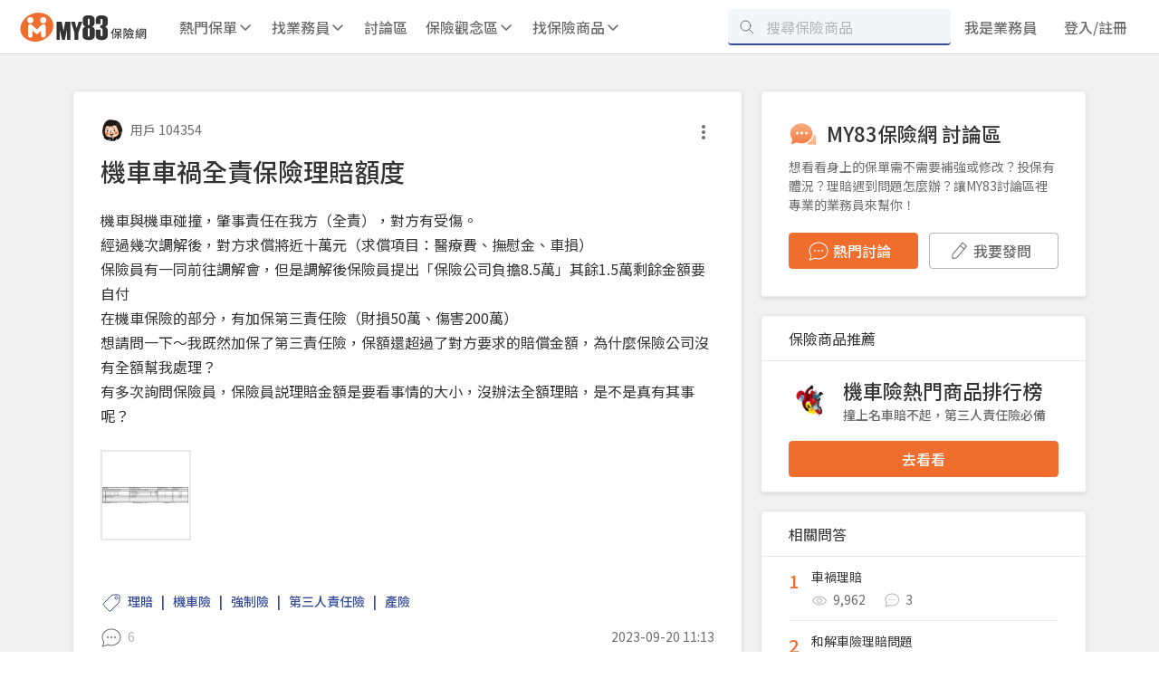

--- FILE ---
content_type: text/html; charset=utf-8
request_url: https://my83.com.tw/question/35450
body_size: 28318
content:
<!doctype html>
<html data-n-head-ssr lang="zh-TW" data-n-head="%7B%22lang%22:%7B%22ssr%22:%22zh-TW%22%7D%7D">
  <head >
    <title>機車車禍全責保險理賠額度 - 《MY83 保險討論區》</title><meta data-n-head="ssr" charset="utf-8"><meta data-n-head="ssr" name="viewport" content="width=device-width, initial-scale=1, user-scalable=0"><meta data-n-head="ssr" property="og:site_property" content="MY83 保險網"><meta data-n-head="ssr" property="og:type" content="website"><meta data-n-head="ssr" property="og:locale" content="zh_TW"><meta data-n-head="ssr" data-hid="description" name="description" content="機車與機車碰撞，肇事責任在我方（全責），對方有受傷。
經過幾次調解後，對方求償將近十萬元（求償項目：醫療費、撫慰金、車損）
保險員有一同前往調解會，但是調解後保險員提出「保險公司負擔8.5萬」其餘1.5萬剩餘金額要自付
在機車保險的部分，有加保第三責任險（財損50萬、傷害200萬）
想請問一下～我既然加保了第三責任險，保額還超過了對方要求的賠償金額，為什麼保險公司沒有全額幫我處理？
有多次詢問保險員，保險員説理賠金額是要看事情的大小，沒辦法全額理賠，是不是真有其事呢？"><meta data-n-head="ssr" data-hid="keywords" name="keywords" content="保險,媒合,保單,罐頭,業務員,投保,諮詢,醫療險,壽險,重大傷病險,癌症險,意外險,失能扶助險,失能險,儲蓄險,irr,健診,國泰人壽,富邦人壽,南山人壽"><meta data-n-head="ssr" data-hid="fb:app_id" property="fb:app_id" content="414369805291043"><meta data-n-head="ssr" data-hid="fb:admins" property="fb:admins" content="217752"><meta data-n-head="ssr" data-hid="og:title" property="og:title" content="機車車禍全責保險理賠額度 - 《MY83 保險討論區》"><meta data-n-head="ssr" data-hid="og:url" property="og:url" content="https://my83.com.tw/question/35450"><meta data-n-head="ssr" data-hid="og:description" property="og:description" content="機車與機車碰撞，肇事責任在我方（全責），對方有受傷。
經過幾次調解後，對方求償將近十萬元（求償項目：醫療費、撫慰金、車損）
保險員有一同前往調解會，但是調解後保險員提出「保險公司負擔8.5萬」其餘1.5萬剩餘金額要自付
在機車保險的部分，有加保第三責任險（財損50萬、傷害200萬）
想請問一下～我既然加保了第三責任險，保額還超過了對方要求的賠償金額，為什麼保險公司沒有全額幫我處理？
有多次詢問保險員，保險員説理賠金額是要看事情的大小，沒辦法全額理賠，是不是真有其事呢？"><meta data-n-head="ssr" data-hid="og:image" property="og:image" content="https://images.my83.com.tw/front/seo/logo-og-image.png"><meta data-n-head="ssr" data-hid="og:image:type" property="og:image:type" content="image/png"><meta data-n-head="ssr" data-hid="og:image:alt" property="og:image:alt" content="MY83 保險網－把保險變簡單"><meta data-n-head="ssr" data-hid="og:image:width" property="og:image:width" content="720"><meta data-n-head="ssr" data-hid="og:image:height" property="og:image:height" content="380"><link data-n-head="ssr" rel="icon" type="image/x-icon" href="https://images.my83.com.tw/front/common/favicon.ico"><link data-n-head="ssr" data-hid="canonical" rel="canonical" content="https://my83.com.tw/question/35450"><script data-n-head="ssr" data-hid="gtm-script">if(!window._gtm_init){window._gtm_init=1;(function(w,n,d,m,e,p){w[d]=(w[d]==1||n[d]=='yes'||n[d]==1||n[m]==1||(w[e]&&w[e][p]&&w[e][p]()))?1:0})(window,navigator,'doNotTrack','msDoNotTrack','external','msTrackingProtectionEnabled');(function(w,d,s,l,x,y){w[x]={};w._gtm_inject=function(i){if(w.doNotTrack||w[x][i])return;w[x][i]=1;w[l]=w[l]||[];w[l].push({'gtm.start':new Date().getTime(),event:'gtm.js'});var f=d.getElementsByTagName(s)[0],j=d.createElement(s);j.async=true;j.src='https://www.googletagmanager.com/gtm.js?id='+i;f.parentNode.insertBefore(j,f);}})(window,document,'script','dataLayer','_gtm_ids','_gtm_inject')}</script><script data-n-head="ssr" type="application/ld+json">{"@context":"https://schema.org","@type":"BreadcrumbList","itemListElement":[{"@type":"ListItem","position":0,"name":"MY83 保險網","item":"https://my83.com.tw"},{"@type":"ListItem","position":1,"name":"MY83 保險討論區","item":"https://my83.com.tw/question"},{"@type":"ListItem","position":2,"name":"機車車禍全責保險理賠額度","item":"https://my83.com.tw/question/35450"}]}</script><script data-n-head="ssr" type="application/ld+json">{"@context":"https://schema.org","@type":"QAPage","mainEntity":{"@type":"Question","name":"機車車禍全責保險理賠額度 - 《MY83 保險討論區》","text":"機車與機車碰撞，肇事責任在我方（全責），對方有受傷。\n經過幾次調解後，對方求償將近十萬元（求償項目：醫療費、撫慰金、車損）\n保險員有一同前往調解會，但是調解後保險員提出「保險公司負擔8.5萬」其餘1.5萬剩餘金額要自付\n在機車保險的部分，有加保第三責任險（財損50萬、傷害200萬）\n想請問一下～我既然加保了第三責任險，保額還超過了對方要求的賠償金額，為什麼保險公司沒有全額幫我處理？\n有多次詢問保險員，保險員説理賠金額是要看事情的大小，沒辦法全額理賠，是不是真有其事呢？","answerCount":6,"dateCreated":"2023-09-20 19:13","author":{"@type":"Person","name":"用戶 104354"},"acceptedAnswer":{"@type":"Answer","text":"不知這是哪家公司的車險？","dateCreated":"2023-09-20 23:58","upvoteCount":0,"url":"https://my83.com.tw/question/35450#answer-225591","author":"奶昔Nancy"},"suggestedAnswer":[{"@type":"Answer","text":"要看十萬是否合理沒錯，如果有求償明細跟相關單據會比較好判斷，但其實只有差1.5萬....應該還有喬的空間","dateCreated":"2023-09-20 20:05","upvoteCount":0,"url":"https://my83.com.tw/question/35450#answer-225581","author":"Paul"},{"@type":"Answer","text":"哈囉~~您好關於您的提問 : 確實，在實際的理賠案例會有保險公司負擔一部份，而自己還要再多掏錢的狀況。首先，因為案件上面要看對方求償的金額是否合理。保險公司會依狀況來判斷理賠金額的範圍。再來，在調解時，若您不同意這樣和解，也可以延到下一次，期間與保險公司討論看看。\n本人目前有協助車禍調解2年經驗，有任何問題歡迎點頭像找我聊聊喔~~","dateCreated":"2023-09-21 13:21","upvoteCount":0,"url":"https://my83.com.tw/question/35450#answer-225617","author":"保險熊貓"},{"@type":"Answer","text":"樓上專業的業務大大回答得很清楚囉可以給他們讚跟最佳留言支持一下唷","dateCreated":"2023-11-05 17:52","upvoteCount":1,"url":"https://my83.com.tw/question/35450#answer-228966","author":"錠嵂喜德"},{"@type":"Answer","text":"你好我是大誠保經信志歡迎一起討論","dateCreated":"2024-02-18 08:04","upvoteCount":0,"url":"https://my83.com.tw/question/35450#answer-235489","author":"大誠保經信志"},{"@type":"Answer","text":"版主好~如問題尚未解決也可以再次諮詢喔!!公司｜錠嵂保險經紀人服務｜全台皆有服務項目｜人身保險規劃、理財配置、車險等相關產險理念｜不推銷、無壓力討論想要進一步了解，可直接點擊諮詢噢！！喜歡我的回覆也可以動動手指幫我點個讚～","dateCreated":"2024-03-18 12:38","upvoteCount":1,"url":"https://my83.com.tw/question/35450#answer-238067","author":"好險有小莊"}]}}</script><script data-n-head="ssr" type="application/ld+json">
    {
      "@context" : "http://schema.org",
      "@type" : "Organization",
      "logo": "https://images.my83.com.tw/front/seo/logo-jsonld-organization.png",
      "url" : "https://my83.com.tw",
      "contactPoint": [{
          "@type": "ContactPoint",
          "email" : "service@my83.com.tw",
          "url" : "https://my83.com.tw",
          "contactType": "customer service"
      }],
      "sameAs" : [
          "https://facebook.com/my83.com.tw/"
      ]
    }
    </script><link rel="preload" href="/_nuxt/61d9fd6.js" as="script"><link rel="preload" href="/_nuxt/c869400.js" as="script"><link rel="preload" href="/_nuxt/1e9b858.js" as="script"><link rel="preload" href="/_nuxt/8806570.js" as="script"><link rel="preload" href="/_nuxt/2c6f4df.js" as="script"><link rel="preload" href="/_nuxt/9c67abc.js" as="script"><link rel="preload" href="/_nuxt/698ec23.js" as="script"><link rel="preload" href="/_nuxt/2239fce.js" as="script"><link rel="preload" href="/_nuxt/a4bd0c8.js" as="script"><link rel="preload" href="/_nuxt/82e8126.js" as="script"><link rel="preload" href="/_nuxt/664fb41.js" as="script"><style data-vue-ssr-id="4b89c621:0 3191d5ad:0 49d9adac:0 4af56f01:0 5b79018f:0 10cbd61e:0 218e5d4b:0 dbf3842c:0 1e8f908a:0 308eabf0:0 10bbc072:0 212b290f:0 06522dd4:0 2264eace:0 70d32dc2:0 22fa9190:0 7ffdbab0:0 69b6b48b:0 3d6fe70e:0 ed8a741e:0 bd71429c:0 f670961c:0 e0ef6fca:0 7d9cace2:0 d29875c2:0 2df77cc0:0 016118be:0 eeeaa748:0 24e80f22:0 3e439b44:0 900a24dc:0 98452d7c:0 5fe47986:0 249f964c:0 a56e2aaa:0 6aa1a942:0 8f7a7fe2:0 35b1ca4a:0 0f900c54:0 a72e65a2:0 758f1b7f:0">/*! normalize.css v8.0.1 | MIT License | github.com/necolas/normalize.css */html{line-height:1.15;-webkit-text-size-adjust:100%}body{margin:0}main{display:block}h1{font-size:2em;margin:.67em 0}hr{box-sizing:content-box;height:0;overflow:visible}pre{font-family:monospace,monospace;font-size:1em}a{background-color:transparent}abbr[title]{border-bottom:none;text-decoration:underline;-webkit-text-decoration:underline dotted;text-decoration:underline dotted}b,strong{font-weight:bolder}code,kbd,samp{font-family:monospace,monospace;font-size:1em}small{font-size:80%}sub,sup{font-size:75%;line-height:0;position:relative;vertical-align:baseline}sub{bottom:-.25em}sup{top:-.5em}img{border-style:none}button,input,optgroup,select,textarea{font-family:inherit;font-size:100%;line-height:1.15;margin:0}button,input{overflow:visible}button,select{text-transform:none}[type=button],[type=reset],[type=submit],button{-webkit-appearance:button}[type=button]::-moz-focus-inner,[type=reset]::-moz-focus-inner,[type=submit]::-moz-focus-inner,button::-moz-focus-inner{border-style:none;padding:0}[type=button]:-moz-focusring,[type=reset]:-moz-focusring,[type=submit]:-moz-focusring,button:-moz-focusring{outline:1px dotted ButtonText}fieldset{padding:.35em .75em .625em}legend{box-sizing:border-box;color:inherit;display:table;max-width:100%;padding:0;white-space:normal}progress{vertical-align:baseline}textarea{overflow:auto}[type=checkbox],[type=radio]{box-sizing:border-box;padding:0}[type=number]::-webkit-inner-spin-button,[type=number]::-webkit-outer-spin-button{height:auto}[type=search]{-webkit-appearance:textfield;outline-offset:-2px}[type=search]::-webkit-search-decoration{-webkit-appearance:none}::-webkit-file-upload-button{-webkit-appearance:button;font:inherit}details{display:block}summary{display:list-item}template{display:none}[hidden]{display:none}*,:after,:before{box-sizing:border-box}body,html{font-family:"Noto Sans TC",sans-serif;color:#6c6c6c;font-size:16px;line-height:1.5;-webkit-tap-highlight-color:transparent;-webkit-font-smoothing:antialiased}a{text-decoration:none;color:#ef6e2e}@media (-ms-high-contrast:active),(-ms-high-contrast:none){a:hover{color:#e54c12;cursor:pointer}}@media(hover:hover){a:hover{color:#e54c12;cursor:pointer}}hr{border:0;border-top:1px solid #e8e8e8}img,svg{vertical-align:middle}::-moz-placeholder{line-height:normal}:-ms-input-placeholder{line-height:normal}::placeholder{line-height:normal}.d-none{display:none}.d-inline{display:inline}.d-inline-block{display:inline-block}.d-block{display:block}.d-table{display:table}.d-table-row{display:table-row}.d-table-cell{display:table-cell}.d-flex{display:flex}.d-inline-flex{display:inline-flex}.flex-row{flex-direction:row}.flex-column{flex-direction:column}.flex-row-reverse{flex-direction:row-reverse}.flex-column-reverse{flex-direction:column-reverse}.flex-wrap{flex-wrap:wrap}.flex-nowrap{flex-wrap:nowrap}.flex-wrap-reverse{flex-wrap:wrap-reverse}.flex-fill{flex:1 1 auto}.flex-grow-0{flex-grow:0}.flex-grow-1{flex-grow:1}.flex-shrink-0{flex-shrink:0}.flex-shrink-1{flex-shrink:1}.justify-content-start{justify-content:flex-start}.justify-content-end{justify-content:flex-end}.justify-content-center{justify-content:center}.justify-content-between{justify-content:space-between}.justify-content-around{justify-content:space-around}.align-items-start{align-items:flex-start}.align-items-end{align-items:flex-end}.align-items-center{align-items:center}.align-items-baseline{align-items:baseline}.align-items-stretch{align-items:stretch}.align-content-start{align-content:flex-start}.align-content-end{align-content:flex-end}.align-content-center{align-content:center}.align-content-between{align-content:space-between}.align-content-around{align-content:space-around}.align-content-stretch{align-content:stretch}.align-self-auto{align-self:auto}.align-self-start{align-self:flex-start}.align-self-end{align-self:flex-end}.align-self-center{align-self:center}.align-self-baseline{align-self:baseline}.align-self-stretch{align-self:stretch}.m-0{margin:0}.mt-0,.my-0{margin-top:0!important}.mr-0,.mx-0{margin-right:0!important}.mb-0,.my-0{margin-bottom:0!important}.ml-0,.mx-0{margin-left:0!important}.m-1{margin:.25rem}.mt-1,.my-1{margin-top:.25rem!important}.mr-1,.mx-1{margin-right:.25rem!important}.mb-1,.my-1{margin-bottom:.25rem!important}.ml-1,.mx-1{margin-left:.25rem!important}.m-2{margin:.375rem}.mt-2,.my-2{margin-top:.375rem!important}.mr-2,.mx-2{margin-right:.375rem!important}.mb-2,.my-2{margin-bottom:.375rem!important}.ml-2,.mx-2{margin-left:.375rem!important}.m-3{margin:.5rem}.mt-3,.my-3{margin-top:.5rem!important}.mr-3,.mx-3{margin-right:.5rem!important}.mb-3,.my-3{margin-bottom:.5rem!important}.ml-3,.mx-3{margin-left:.5rem!important}.m-4{margin:.75rem}.mt-4,.my-4{margin-top:.75rem!important}.mr-4,.mx-4{margin-right:.75rem!important}.mb-4,.my-4{margin-bottom:.75rem!important}.ml-4,.mx-4{margin-left:.75rem!important}.m-5{margin:1rem}.mt-5,.my-5{margin-top:1rem!important}.mr-5,.mx-5{margin-right:1rem!important}.mb-5,.my-5{margin-bottom:1rem!important}.ml-5,.mx-5{margin-left:1rem!important}.m-6{margin:1.25rem}.mt-6,.my-6{margin-top:1.25rem!important}.mr-6,.mx-6{margin-right:1.25rem!important}.mb-6,.my-6{margin-bottom:1.25rem!important}.ml-6,.mx-6{margin-left:1.25rem!important}.m-7{margin:1.5rem}.mt-7,.my-7{margin-top:1.5rem!important}.mr-7,.mx-7{margin-right:1.5rem!important}.mb-7,.my-7{margin-bottom:1.5rem!important}.ml-7,.mx-7{margin-left:1.5rem!important}.m-8{margin:1.75rem}.mt-8,.my-8{margin-top:1.75rem!important}.mr-8,.mx-8{margin-right:1.75rem!important}.mb-8,.my-8{margin-bottom:1.75rem!important}.ml-8,.mx-8{margin-left:1.75rem!important}.m-9{margin:2rem}.mt-9,.my-9{margin-top:2rem!important}.mr-9,.mx-9{margin-right:2rem!important}.mb-9,.my-9{margin-bottom:2rem!important}.ml-9,.mx-9{margin-left:2rem!important}.p-0{padding:0}.pt-0,.py-0{padding-top:0!important}.pr-0,.px-0{padding-right:0!important}.pb-0,.py-0{padding-bottom:0!important}.pl-0,.px-0{padding-left:0!important}.p-1{padding:.25rem}.pt-1,.py-1{padding-top:.25rem!important}.pr-1,.px-1{padding-right:.25rem!important}.pb-1,.py-1{padding-bottom:.25rem!important}.pl-1,.px-1{padding-left:.25rem!important}.p-2{padding:.375rem}.pt-2,.py-2{padding-top:.375rem!important}.pr-2,.px-2{padding-right:.375rem!important}.pb-2,.py-2{padding-bottom:.375rem!important}.pl-2,.px-2{padding-left:.375rem!important}.p-3{padding:.5rem}.pt-3,.py-3{padding-top:.5rem!important}.pr-3,.px-3{padding-right:.5rem!important}.pb-3,.py-3{padding-bottom:.5rem!important}.pl-3,.px-3{padding-left:.5rem!important}.p-4{padding:.75rem}.pt-4,.py-4{padding-top:.75rem!important}.pr-4,.px-4{padding-right:.75rem!important}.pb-4,.py-4{padding-bottom:.75rem!important}.pl-4,.px-4{padding-left:.75rem!important}.p-5{padding:1rem}.pt-5,.py-5{padding-top:1rem!important}.pr-5,.px-5{padding-right:1rem!important}.pb-5,.py-5{padding-bottom:1rem!important}.pl-5,.px-5{padding-left:1rem!important}.p-6{padding:1.25rem}.pt-6,.py-6{padding-top:1.25rem!important}.pr-6,.px-6{padding-right:1.25rem!important}.pb-6,.py-6{padding-bottom:1.25rem!important}.pl-6,.px-6{padding-left:1.25rem!important}.p-7{padding:1.5rem}.pt-7,.py-7{padding-top:1.5rem!important}.pr-7,.px-7{padding-right:1.5rem!important}.pb-7,.py-7{padding-bottom:1.5rem!important}.pl-7,.px-7{padding-left:1.5rem!important}.p-8{padding:1.75rem}.pt-8,.py-8{padding-top:1.75rem!important}.pr-8,.px-8{padding-right:1.75rem!important}.pb-8,.py-8{padding-bottom:1.75rem!important}.pl-8,.px-8{padding-left:1.75rem!important}.p-9{padding:2rem}.pt-9,.py-9{padding-top:2rem!important}.pr-9,.px-9{padding-right:2rem!important}.pb-9,.py-9{padding-bottom:2rem!important}.pl-9,.px-9{padding-left:2rem!important}.text-default{color:#6c6c6c}.text-primary{color:#ef6e2e}.text-secondary{color:#344b97}.text-error{color:#b00020}.text-info{color:#219bc5}
.nuxt-progress{position:fixed;top:0;left:0;right:0;height:2px;width:0;opacity:1;transition:width .1s,opacity .4s;background-color:#ef6e2e;z-index:999999}.nuxt-progress.nuxt-progress-notransition{transition:none}.nuxt-progress-failed{background-color:red}
.container[data-v-b5af8550]{min-height:100vh}[data-v-b5af8550] .scrollToTop{position:fixed;bottom:20px;right:20px}@media(min-width:1200px){[data-v-b5af8550] .scrollToTop{width:56px;height:56px;bottom:40px;right:40px}}
.Header__wrapper[data-v-355c27ee]{width:auto}[data-v-355c27ee] .Header__content{z-index:1000}.ie-info[data-v-355c27ee]{display:flex;justify-content:center;align-items:center;width:100%;padding:20px;background-color:#219bc5;color:#fff;font-size:.875rem}@supports(display:grid){.ie-info[data-v-355c27ee]{display:none}}
.DesktopHeader[data-v-8fe71998]{box-shadow:inset 0 -1px 0 0 rgba(0,0,0,.15);background:#fff;display:flex;align-items:center;height:60px;padding:0 20px}.DesktopHeader .logo[data-v-8fe71998]{width:148px;height:34px;margin-right:30px}@media(max-width:1360px){.DesktopHeader .logo[data-v-8fe71998]{margin-right:calc(12.5vw - 140px)}}.DesktopHeader nav[data-v-8fe71998]{display:flex;width:100%;justify-content:space-between}@media(max-width:1199px){.DesktopHeader.rwd[data-v-8fe71998]{display:none}}
.DesktopHeaderNav[data-v-259627f9]{font-weight:500;margin:0;padding:0;list-style:none;display:flex;flex:0 0 auto}.DesktopHeaderNav a[data-v-259627f9]{color:#6c6c6c}@media (-ms-high-contrast:active),(-ms-high-contrast:none){.DesktopHeaderNav a[data-v-259627f9]:hover{color:#ef6e2e}}@media(hover:hover){.DesktopHeaderNav a[data-v-259627f9]:hover{color:#ef6e2e}}@media(max-width:1360px){.DesktopHeaderNav.sales li[data-v-259627f9]{padding:0 calc(5vw - 55.5px)}}.DesktopHeaderNav li[data-v-259627f9]{display:flex;align-items:center;padding:0 10px;cursor:pointer;color:#6c6c6c}.DesktopHeaderNav li[data-v-259627f9] svg>path{fill:#6c6c6c}@media (-ms-high-contrast:active),(-ms-high-contrast:none){.DesktopHeaderNav li[data-v-259627f9]:hover{color:#ef6e2e}.DesktopHeaderNav li[data-v-259627f9]:hover svg>path{fill:#ef6e2e}.DesktopHeaderNav li:hover .DesktopHeaderNav__menu[data-v-259627f9]{display:flex}}@media(hover:hover){.DesktopHeaderNav li[data-v-259627f9]:hover{color:#ef6e2e}.DesktopHeaderNav li[data-v-259627f9]:hover svg>path{fill:#ef6e2e}.DesktopHeaderNav li:hover .DesktopHeaderNav__menu[data-v-259627f9]{display:flex}}.DesktopHeaderNav__name[data-v-259627f9]{display:flex;align-items:center;height:60px}.DesktopHeaderNav__menu[data-v-259627f9]{display:none;position:absolute;top:54px;margin-left:-17px;z-index:10}@media (-ms-high-contrast:active),(-ms-high-contrast:none){.DesktopHeaderNav__menu[data-v-259627f9]{margin-left:-92px}}.DesktopHeaderNav .new[data-v-259627f9]:after{content:"NEW";color:#ef6e2e;font-size:12px;font-weight:500;margin:0 2px 0 4px}
.HeaderPersonalize[data-v-44eca006]{font-weight:500;flex:0 0 auto}.HeaderPersonalize a[data-v-44eca006]{color:#6c6c6c}@media (-ms-high-contrast:active),(-ms-high-contrast:none){.HeaderPersonalize a[data-v-44eca006]:hover{color:#ef6e2e}}@media(hover:hover){.HeaderPersonalize a[data-v-44eca006]:hover{color:#ef6e2e}}@media(max-width:1199px){.HeaderPersonalize a[data-v-44eca006]:active{color:#ef6e2e}}.HeaderPersonalize ul[data-v-44eca006]{margin:0;padding:0;list-style:none;display:flex}@media(max-width:1199px){.HeaderPersonalize ul[data-v-44eca006]{flex-direction:column}}.HeaderPersonalize ul li[data-v-44eca006]{display:flex;align-items:center;cursor:pointer}@media(max-width:1199px){.HeaderPersonalize ul li[data-v-44eca006]{min-height:45px}}.HeaderPersonalize__unauthorized li[data-v-44eca006]{padding:0 15px}@media(max-width:1199px){.HeaderPersonalize__unauthorized li[data-v-44eca006]{padding:0 25px}}.HeaderPersonalize__authorized li[data-v-44eca006]{padding:0 10px}@media(min-width:1200px){.HeaderPersonalize__authorized li[data-v-44eca006]:first-child{padding-left:0}.HeaderPersonalize__authorized li[data-v-44eca006]:last-child{padding-right:0}}@media(max-width:1199px){.HeaderPersonalize__authorized li[data-v-44eca006]{padding:0 25px}}.HeaderPersonalize__icon[data-v-44eca006]{color:#6c6c6c}.HeaderPersonalize__icon[data-v-44eca006] svg>path{fill:#6c6c6c}@media (-ms-high-contrast:active),(-ms-high-contrast:none){.HeaderPersonalize__icon[data-v-44eca006]:hover{color:#333}.HeaderPersonalize__icon[data-v-44eca006]:hover svg>path{fill:#333}}@media(hover:hover){.HeaderPersonalize__icon[data-v-44eca006]:hover{color:#333}.HeaderPersonalize__icon[data-v-44eca006]:hover svg>path{fill:#333}}.HeaderPersonalize__name[data-v-44eca006]{display:flex;align-items:center;min-height:60px}@media(max-width:1199px){.HeaderPersonalize__name[data-v-44eca006]{min-height:45px}.HeaderPersonalize__name[data-v-44eca006]:active{color:#ef6e2e}.HeaderPersonalize__name[data-v-44eca006]:active .HeaderPersonalize__notification{background:#e54c12}.HeaderPersonalize__name[data-v-44eca006]:active .HeaderPersonalize__notificationIcon>path{fill:#333}.HeaderPersonalize__name[data-v-44eca006]:active svg>path{fill:#ef6e2e}}@media(min-width:1200px){.HeaderPersonalize__name[data-v-44eca006]:hover{color:#ef6e2e}.HeaderPersonalize__name[data-v-44eca006]:hover .HeaderPersonalize__notification{background:#e54c12}.HeaderPersonalize__name[data-v-44eca006]:hover .HeaderPersonalize__notificationIcon>path{fill:#333}.HeaderPersonalize__name[data-v-44eca006]:hover svg>path{fill:#ef6e2e}}.HeaderPersonalize__notification[data-v-44eca006]{margin:-18px 0 0 -12px}.HeaderPersonalize__avatar[data-v-44eca006]{width:32px;height:32px;border-radius:16px}@media(max-width:1199px){.HeaderPersonalize__admin[data-v-44eca006]{min-height:45px;flex-wrap:wrap}.HeaderPersonalize__admin .HeaderPersonalize__name[data-v-44eca006]{width:100%;justify-content:space-between}}@media(min-width:1200px){.HeaderPersonalize__admin:hover .HeaderPersonalize__menu[data-v-44eca006]{display:flex}}.HeaderPersonalize__menu[data-v-44eca006]{display:none}@media(min-width:1200px){.HeaderPersonalize__menu[data-v-44eca006]{position:absolute;top:54px;right:30px}}@media(max-width:1199px){.HeaderPersonalize__menu[data-v-44eca006]{flex:1 0 100%}.HeaderPersonalize__menu--show[data-v-44eca006]{display:flex}}.HeaderPersonalize__search[data-v-44eca006]{position:absolute;right:135px}.HeaderPersonalize__search.unauthorized[data-v-44eca006]{right:230px}
@media(max-width:1199px){.HeaderSearch[data-v-30cea2f4]{display:flex;width:100%;align-items:center}.HeaderSearch[data-v-30cea2f4]>:not(:last-child){margin-right:12px}}.HeaderSearch__input[data-v-30cea2f4]{display:flex;align-items:center;width:100%;height:40px;min-height:40px;padding:10px 12px;border:0;background:#f4f5f9;border-radius:4px;color:#333;-webkit-appearance:none;-moz-appearance:none;appearance:none}.HeaderSearch__input[data-v-30cea2f4]:focus{outline:0;padding-bottom:8px;border-bottom:2px solid #344b97}.HeaderSearch__input[data-v-30cea2f4]::-moz-placeholder{color:#b4b4b4;letter-spacing:normal}.HeaderSearch__input[data-v-30cea2f4]:-ms-input-placeholder{color:#b4b4b4;letter-spacing:normal}.HeaderSearch__input[data-v-30cea2f4]::placeholder{color:#b4b4b4;letter-spacing:normal}.HeaderSearch__input[data-v-30cea2f4]:disabled{color:#b4b4b4;background:#e8e8e8;cursor:not-allowed}.HeaderSearch__input.error[data-v-30cea2f4]{border:1px solid #b00020;padding:9px 11px}.HeaderSearch__input[type=password][data-v-30cea2f4]:not(:-moz-placeholder-shown){font-family:caption;letter-spacing:4px}.HeaderSearch__input[type=password][data-v-30cea2f4]:not(:-ms-input-placeholder){font-family:caption;letter-spacing:4px}.HeaderSearch__input[type=password][data-v-30cea2f4]:not(:placeholder-shown){font-family:caption;letter-spacing:4px}.HeaderSearch__input.focus[data-v-30cea2f4]{padding-bottom:8px;border-bottom:2px solid #344b97}.HeaderSearch__input[data-v-30cea2f4]  input{border-radius:0}.HeaderSearch__input[data-v-30cea2f4]  input[type=search]::-webkit-search-cancel-button,.HeaderSearch__input[data-v-30cea2f4]  input[type=search]::-webkit-search-decoration,.HeaderSearch__input[data-v-30cea2f4]  input[type=search]::-webkit-search-results-button,.HeaderSearch__input[data-v-30cea2f4]  input[type=search]::-webkit-search-results-decoration{display:none}.HeaderSearch__mobileClose[data-v-30cea2f4]{flex:0 0 auto}@media(min-width:1200px){.HeaderSearch__mobileClose[data-v-30cea2f4]{display:none}}
.BaseInputText__input[data-v-460be55f]{width:100%;height:40px;min-height:40px;padding:10px 12px;border:0;background:#f4f5f9;border-radius:4px;color:#333;-webkit-appearance:none;-moz-appearance:none;appearance:none}.BaseInputText__input[data-v-460be55f]:focus{outline:0;padding-bottom:8px;border-bottom:2px solid #344b97}.BaseInputText__input[data-v-460be55f]::-moz-placeholder{color:#b4b4b4;letter-spacing:normal}.BaseInputText__input[data-v-460be55f]:-ms-input-placeholder{color:#b4b4b4;letter-spacing:normal}.BaseInputText__input[data-v-460be55f]::placeholder{color:#b4b4b4;letter-spacing:normal}.BaseInputText__input[data-v-460be55f]:disabled{color:#b4b4b4;background:#e8e8e8;cursor:not-allowed}.BaseInputText__input.error[data-v-460be55f]{border:1px solid #b00020;padding:9px 11px}.BaseInputText__input[type=password][data-v-460be55f]:not(:-moz-placeholder-shown){font-family:caption;letter-spacing:4px}.BaseInputText__input[type=password][data-v-460be55f]:not(:-ms-input-placeholder){font-family:caption;letter-spacing:4px}.BaseInputText__input[type=password][data-v-460be55f]:not(:placeholder-shown){font-family:caption;letter-spacing:4px}.BaseInputText__input:disabled~.BaseInputText__showPasswordButton[data-v-460be55f]{display:none}.BaseInputText__showPasswordButton[data-v-460be55f]{display:flex;align-items:center;justify-content:center;position:relative;top:-40px;left:calc(100% - 40px);margin-bottom:-40px;width:40px;height:40px;cursor:pointer;color:#6c6c6c}.BaseInputText__showPasswordButton[data-v-460be55f] svg>path{fill:#6c6c6c}@media (-ms-high-contrast:active),(-ms-high-contrast:none){.BaseInputText__showPasswordButton[data-v-460be55f]:hover{color:#333}.BaseInputText__showPasswordButton[data-v-460be55f]:hover svg>path{fill:#333}}@media(hover:hover){.BaseInputText__showPasswordButton[data-v-460be55f]:hover{color:#333}.BaseInputText__showPasswordButton[data-v-460be55f]:hover svg>path{fill:#333}}.BaseInputText__showPasswordButton.displayPassword[data-v-460be55f] svg>path{fill:#ef6e2e}
.BaseButton[data-v-1c57c26a]{display:inline-flex;align-items:center;justify-content:center}.BaseButton__s[data-v-1c57c26a]{height:26px;min-height:26px;line-height:1;padding:0 12px;border:1px solid transparent;border-radius:4px;font-weight:500;font-size:.875rem;transition:.3s;-webkit-user-select:none;-moz-user-select:none;-ms-user-select:none;user-select:none;cursor:pointer}.BaseButton__s[data-v-1c57c26a]:not(button){-webkit-appearance:none;-moz-appearance:none;appearance:none}.BaseButton__s[data-v-1c57c26a]:focus{outline:0}.BaseButton__s[data-v-1c57c26a] svg>path{transition:.3s}.BaseButton__s__fullWidth[data-v-1c57c26a]{height:26px;min-height:26px;line-height:1;border:1px solid transparent;border-radius:4px;font-weight:500;font-size:.875rem;transition:.3s;-webkit-user-select:none;-moz-user-select:none;-ms-user-select:none;user-select:none;cursor:pointer;padding:0;width:100%}.BaseButton__s__fullWidth[data-v-1c57c26a]:not(button){-webkit-appearance:none;-moz-appearance:none;appearance:none}.BaseButton__s__fullWidth[data-v-1c57c26a]:focus{outline:0}.BaseButton__s__fullWidth[data-v-1c57c26a] svg>path{transition:.3s}.BaseButton[data-v-1c57c26a] .BaseButton__s__loading{font-size:.875rem;position:absolute}.BaseButton__m[data-v-1c57c26a]{height:32px;min-height:32px;line-height:1;padding:0 20px;border:1px solid transparent;border-radius:4px;font-weight:500;font-size:.875rem;transition:.3s;-webkit-user-select:none;-moz-user-select:none;-ms-user-select:none;user-select:none;cursor:pointer}.BaseButton__m[data-v-1c57c26a]:not(button){-webkit-appearance:none;-moz-appearance:none;appearance:none}.BaseButton__m[data-v-1c57c26a]:focus{outline:0}.BaseButton__m[data-v-1c57c26a] svg>path{transition:.3s}.BaseButton__m__fullWidth[data-v-1c57c26a]{height:32px;min-height:32px;line-height:1;border:1px solid transparent;border-radius:4px;font-weight:500;font-size:.875rem;transition:.3s;-webkit-user-select:none;-moz-user-select:none;-ms-user-select:none;user-select:none;cursor:pointer;padding:0;width:100%}.BaseButton__m__fullWidth[data-v-1c57c26a]:not(button){-webkit-appearance:none;-moz-appearance:none;appearance:none}.BaseButton__m__fullWidth[data-v-1c57c26a]:focus{outline:0}.BaseButton__m__fullWidth[data-v-1c57c26a] svg>path{transition:.3s}.BaseButton[data-v-1c57c26a] .BaseButton__m__loading{font-size:.875rem;position:absolute}.BaseButton__l-a[data-v-1c57c26a]{height:40px;min-height:40px;line-height:1;padding:0 50px;border:1px solid transparent;border-radius:4px;font-weight:500;font-size:1rem;transition:.3s;-webkit-user-select:none;-moz-user-select:none;-ms-user-select:none;user-select:none;cursor:pointer}.BaseButton__l-a[data-v-1c57c26a]:not(button){-webkit-appearance:none;-moz-appearance:none;appearance:none}.BaseButton__l-a[data-v-1c57c26a]:focus{outline:0}.BaseButton__l-a[data-v-1c57c26a] svg>path{transition:.3s}.BaseButton__l-a__fullWidth[data-v-1c57c26a]{height:40px;min-height:40px;line-height:1;border:1px solid transparent;border-radius:4px;font-weight:500;font-size:1rem;transition:.3s;-webkit-user-select:none;-moz-user-select:none;-ms-user-select:none;user-select:none;cursor:pointer;padding:0;width:100%}.BaseButton__l-a__fullWidth[data-v-1c57c26a]:not(button){-webkit-appearance:none;-moz-appearance:none;appearance:none}.BaseButton__l-a__fullWidth[data-v-1c57c26a]:focus{outline:0}.BaseButton__l-a__fullWidth[data-v-1c57c26a] svg>path{transition:.3s}.BaseButton[data-v-1c57c26a] .BaseButton__l-a__loading{font-size:1rem;position:absolute}.BaseButton__l-b[data-v-1c57c26a]{height:40px;min-height:40px;line-height:1;padding:0 80px;border:1px solid transparent;border-radius:4px;font-weight:500;font-size:1rem;transition:.3s;-webkit-user-select:none;-moz-user-select:none;-ms-user-select:none;user-select:none;cursor:pointer}.BaseButton__l-b[data-v-1c57c26a]:not(button){-webkit-appearance:none;-moz-appearance:none;appearance:none}.BaseButton__l-b[data-v-1c57c26a]:focus{outline:0}.BaseButton__l-b[data-v-1c57c26a] svg>path{transition:.3s}.BaseButton__l-b__fullWidth[data-v-1c57c26a]{height:40px;min-height:40px;line-height:1;border:1px solid transparent;border-radius:4px;font-weight:500;font-size:1rem;transition:.3s;-webkit-user-select:none;-moz-user-select:none;-ms-user-select:none;user-select:none;cursor:pointer;padding:0;width:100%}.BaseButton__l-b__fullWidth[data-v-1c57c26a]:not(button){-webkit-appearance:none;-moz-appearance:none;appearance:none}.BaseButton__l-b__fullWidth[data-v-1c57c26a]:focus{outline:0}.BaseButton__l-b__fullWidth[data-v-1c57c26a] svg>path{transition:.3s}.BaseButton[data-v-1c57c26a] .BaseButton__l-b__loading{font-size:1rem;position:absolute}.BaseButton__xl[data-v-1c57c26a]{height:50px;min-height:50px;line-height:1;padding:0 80px;border:1px solid transparent;border-radius:4px;font-weight:500;font-size:1.125rem;transition:.3s;-webkit-user-select:none;-moz-user-select:none;-ms-user-select:none;user-select:none;cursor:pointer}.BaseButton__xl[data-v-1c57c26a]:not(button){-webkit-appearance:none;-moz-appearance:none;appearance:none}.BaseButton__xl[data-v-1c57c26a]:focus{outline:0}.BaseButton__xl[data-v-1c57c26a] svg>path{transition:.3s}.BaseButton__xl__fullWidth[data-v-1c57c26a]{height:50px;min-height:50px;line-height:1;border:1px solid transparent;border-radius:4px;font-weight:500;font-size:1.125rem;transition:.3s;-webkit-user-select:none;-moz-user-select:none;-ms-user-select:none;user-select:none;cursor:pointer;padding:0;width:100%}.BaseButton__xl__fullWidth[data-v-1c57c26a]:not(button){-webkit-appearance:none;-moz-appearance:none;appearance:none}.BaseButton__xl__fullWidth[data-v-1c57c26a]:focus{outline:0}.BaseButton__xl__fullWidth[data-v-1c57c26a] svg>path{transition:.3s}.BaseButton[data-v-1c57c26a] .BaseButton__xl__loading{font-size:1.125rem;position:absolute}.BaseButton__primary[data-v-1c57c26a]{color:#fff;background:#ef6e2e;border-color:#ef6e2e}.BaseButton__primary[data-v-1c57c26a] svg>path{fill:#fff}@media (-ms-high-contrast:active),(-ms-high-contrast:none){.BaseButton__primary[data-v-1c57c26a]:hover:not([disabled]){background:#e54c12;border-color:#e54c12}}@media(hover:hover){.BaseButton__primary[data-v-1c57c26a]:hover:not([disabled]){background:#e54c12;border-color:#e54c12}}.BaseButton__primary[data-v-1c57c26a]:disabled{background:#f7d6c6;border-color:#f7d6c6;cursor:not-allowed}.BaseButton__primary[data-v-1c57c26a] .BaseButton__primary__loading{border-top-color:#fff}.BaseButton__secondary[data-v-1c57c26a]{color:#6c6c6c;background:#fff;border-color:#b4b4b4}.BaseButton__secondary[data-v-1c57c26a] svg>path{fill:#6c6c6c}.BaseButton__secondary.active[data-v-1c57c26a]:not([disabled]){color:#ef6e2e;border-color:#ef6e2e}.BaseButton__secondary.active[data-v-1c57c26a]:not([disabled]) svg>path{fill:#ef6e2e}@media (-ms-high-contrast:active),(-ms-high-contrast:none){.BaseButton__secondary.active[data-v-1c57c26a]:not([disabled]):hover:not([disabled]){color:#e54c12;border-color:#e54c12}.BaseButton__secondary.active[data-v-1c57c26a]:not([disabled]):hover:not([disabled]) svg>path{fill:#e54c12}}@media(hover:hover){.BaseButton__secondary.active[data-v-1c57c26a]:not([disabled]):hover:not([disabled]){color:#e54c12;border-color:#e54c12}.BaseButton__secondary.active[data-v-1c57c26a]:not([disabled]):hover:not([disabled]) svg>path{fill:#e54c12}}@media (-ms-high-contrast:active),(-ms-high-contrast:none){.BaseButton__secondary[data-v-1c57c26a]:hover:not([disabled]){color:#333;border-color:#6c6c6c}.BaseButton__secondary[data-v-1c57c26a]:hover:not([disabled]) svg>path{fill:#333}}@media(hover:hover){.BaseButton__secondary[data-v-1c57c26a]:hover:not([disabled]){color:#333;border-color:#6c6c6c}.BaseButton__secondary[data-v-1c57c26a]:hover:not([disabled]) svg>path{fill:#333}}.BaseButton__secondary[data-v-1c57c26a]:disabled{color:#e8e8e8;border-color:#e8e8e8;cursor:not-allowed}.BaseButton__secondary[data-v-1c57c26a]:disabled svg>path{fill:#e8e8e8}.BaseButton__secondary[data-v-1c57c26a] .BaseButton__secondary__loading{border-top-color:#6c6c6c}.BaseButton__tertiary[data-v-1c57c26a]{color:#fff;background:#344b97;border-color:#344b97}.BaseButton__tertiary[data-v-1c57c26a] svg>path{fill:#fff}@media (-ms-high-contrast:active),(-ms-high-contrast:none){.BaseButton__tertiary[data-v-1c57c26a]:hover:not([disabled]){background:#223161;border-color:#223161}}@media(hover:hover){.BaseButton__tertiary[data-v-1c57c26a]:hover:not([disabled]){background:#223161;border-color:#223161}}.BaseButton__tertiary[data-v-1c57c26a]:disabled{background:#e8ebf3;border-color:#e8ebf3;cursor:not-allowed}.BaseButton__tertiary[data-v-1c57c26a] .BaseButton__tertiary__loading{border-top-color:#fff}.BaseButton__quaternary[data-v-1c57c26a]{color:#ef6e2e;background:#fff;border-color:#fff;box-shadow:0 2px 4px 0 rgba(0,0,0,.1)}.BaseButton__quaternary[data-v-1c57c26a] svg>path{fill:#ef6e2e}@media (-ms-high-contrast:active),(-ms-high-contrast:none){.BaseButton__quaternary[data-v-1c57c26a]:hover:not([disabled]){background:#f1f1f1;border-color:#f1f1f1}}@media(hover:hover){.BaseButton__quaternary[data-v-1c57c26a]:hover:not([disabled]){background:#f1f1f1;border-color:#f1f1f1}}.BaseButton__quaternary[data-v-1c57c26a]:disabled{background:#fff;border-color:#fff;color:#f7d6c6;cursor:not-allowed}.BaseButton__quaternary[data-v-1c57c26a] .BaseButton__quaternary__loading{border-top-color:#ef6e2e}.BaseButton__text[data-v-1c57c26a]{display:flex;align-items:center;justify-content:center}.BaseButton__text.hasIcon[data-v-1c57c26a]{position:relative;right:3%}.BaseButton__text.isLoading[data-v-1c57c26a]{height:0;overflow:hidden}.BaseButton__icon[data-v-1c57c26a]{display:flex;margin-right:4px}
.MobileHeader[data-v-fbe89b20]{box-shadow:inset 0 -1px 0 0 rgba(0,0,0,.15);background:#fff;display:flex;align-items:center;justify-content:space-between;height:56px;padding:0 10px}.MobileHeader__function[data-v-fbe89b20]{display:flex;align-items:center;justify-content:flex-end;width:100%}.MobileHeader__function[data-v-fbe89b20]>:not(:last-child){margin-right:8px}.MobileHeader__function[data-v-fbe89b20]>svg{flex:0 0 auto}.MobileHeader__search[data-v-fbe89b20]{box-shadow:inset 0 -1px 0 0 rgba(0,0,0,.15);position:fixed;left:0;width:100vw;height:56px;display:flex;align-items:center;padding:10px 15px;background:#fff}.MobileHeader .logo[data-v-fbe89b20]{width:134px;height:31px;margin-right:10px}.MobileHeader.no-shadow[data-v-fbe89b20]{box-shadow:none}@media(min-width:1200px){.MobileHeader.rwd[data-v-fbe89b20]{display:none}}
.QuestionPage[data-v-7e3e4a44]{display:flex;flex-direction:column;padding:40px 0 60px;background:#f1f1f1}@media(max-width:1199px){.QuestionPage[data-v-7e3e4a44]{padding:0 0 90px}}.QuestionPage__row[data-v-7e3e4a44]{display:flex;justify-content:center}@media(max-width:1199px){.QuestionPage__row[data-v-7e3e4a44]{flex-direction:column}}.QuestionPage__clientAddAnswerSection[data-v-7e3e4a44]{padding-bottom:10px}[data-v-7e3e4a44] .scrollToTop{position:fixed;bottom:20px;right:20px}[data-v-7e3e4a44] .scrollToTop.hasProduct{bottom:90px}
.QuestionLayoutWithFixedColumn[data-v-55e3a790]{display:flex;justify-content:center}@media(max-width:1199px){.QuestionLayoutWithFixedColumn[data-v-55e3a790]{flex-direction:column}}.QuestionLayoutWithFixedColumn__column[data-v-55e3a790]{display:flex;flex-direction:column;margin-right:20px}.QuestionLayoutWithFixedColumn__column[data-v-55e3a790]:last-child{margin-right:0}.QuestionLayoutWithFixedColumn__column.left[data-v-55e3a790]{width:740px}.QuestionLayoutWithFixedColumn__column.right[data-v-55e3a790]{width:360px}.QuestionLayoutWithFixedColumn__column.right .wrapper[data-v-55e3a790]{width:inherit}.QuestionLayoutWithFixedColumn__column.right .wrapper.fixed[data-v-55e3a790]{position:fixed;bottom:60px}@media(max-width:1199px){.QuestionLayoutWithFixedColumn__column.left[data-v-55e3a790],.QuestionLayoutWithFixedColumn__column.right[data-v-55e3a790]{width:100%}}
.QuestionSection[data-v-d1486594]{background:#fff;border:1px solid #e8e8e8;border-radius:4px;box-shadow:0 2px 4px 0 rgba(0,0,0,.1);flex:0 0 auto;padding:30px;margin-bottom:20px}@media(max-width:1199px){.QuestionSection[data-v-d1486594]{background:#fff;border:0;border-radius:0;box-shadow:inset 0 -1px 0 0 rgba(0,0,0,.15);padding:20px;margin-bottom:10px}}.QuestionSection__header[data-v-d1486594]{display:flex;justify-content:space-between}
h1[data-v-1008a5f3]{font-size:1.75rem;margin:12px 0 20px}@media(max-width:1199px){h1[data-v-1008a5f3]{font-size:1.375rem}}h3[data-v-1008a5f3]{font-size:1.375rem;margin:8px 0}@media(max-width:1199px){h3[data-v-1008a5f3]{font-size:1.125rem}}.QuestionTitle[data-v-1008a5f3]{color:#333;font-weight:500}
.BaseContent[data-v-c1baf9b8]{color:#333;margin-bottom:24px;line-height:1.7;overflow-y:auto;word-wrap:break-word}
.QuestionAuthorInfo[data-v-5962284c]{display:flex;align-items:center;font-size:.875rem}.QuestionAuthorInfo__avatar[data-v-5962284c]{width:25px;height:25px;margin-right:8px}.QuestionAuthorInfo a[data-v-5962284c]{color:#6c6c6c}@media (-ms-high-contrast:active),(-ms-high-contrast:none){.QuestionAuthorInfo a[data-v-5962284c]:hover{color:#ef6e2e}}@media(hover:hover){.QuestionAuthorInfo a[data-v-5962284c]:hover{color:#ef6e2e}}
.BaseLazyImage[data-v-2386a29c]{position:relative;width:100%;height:100%;overflow:hidden}.BaseLazyImage.placeholder-img[data-v-2386a29c]{background-image:url(https://images.mamilove.com.tw/mall/icBannerForloadingstatus@2x.png);background-position:50%;background-repeat:no-repeat;background-size:45px}.img[data-v-2386a29c]{position:absolute;top:0;left:0;width:100%;height:100%}.img__center[data-v-2386a29c]{top:50%;left:50%;transform:translate(-50%,-50%)}.img__ignorePlaceholder[data-v-2386a29c]{position:static}
.BaseHeaderFunction[data-v-2d4e235c]{display:flex;flex:0 0 auto}@media(max-width:575px){.BaseHeaderFunction[data-v-2d4e235c]{justify-content:flex-end}.BaseHeaderFunction.question[data-v-2d4e235c]{margin-top:0}.BaseHeaderFunction.answer[data-v-2d4e235c]{margin-top:10px}}@media(max-width:374px){.BaseHeaderFunction.response[data-v-2d4e235c]{margin-top:10px}}.BaseHeaderFunction[data-v-2d4e235c] [type=button]{margin-left:10px}.BaseHeaderFunction__more[data-v-2d4e235c]{width:24px;height:24px;margin-left:10px;cursor:pointer}.BaseHeaderFunction__dropdownPanel[data-v-2d4e235c]{position:absolute;margin-top:32px;margin-left:-106px}
.QuestionImages[data-v-644da508]{display:flex;flex-wrap:wrap;margin-bottom:44px}@media(max-width:1199px){.QuestionImages[data-v-644da508]{margin-bottom:20px}}.QuestionImages__thumbnail[data-v-644da508]{cursor:pointer}
figure[data-v-3699ab9e]{margin:0}.ImagePreviewThumbnail[data-v-3699ab9e]{flex:0 0 auto;width:100px;height:100%;border:2px solid #e8e8e8;margin-bottom:10px;margin-right:10px}.ImagePreviewThumbnail[data-v-3699ab9e]:last-child{margin-right:0}.ImagePreviewThumbnail.enableHover .ImagePreviewThumbnail__image[data-v-3699ab9e]{transition:.3s}@media (-ms-high-contrast:active),(-ms-high-contrast:none){.ImagePreviewThumbnail.enableHover .ImagePreviewThumbnail__image[data-v-3699ab9e]:hover{opacity:.3}}@media(hover:hover){.ImagePreviewThumbnail.enableHover .ImagePreviewThumbnail__image[data-v-3699ab9e]:hover{opacity:.3}}.ImagePreviewThumbnail__button[data-v-3699ab9e]{position:absolute;margin-left:87px;margin-top:-9px;z-index:1;cursor:pointer}.ImagePreviewThumbnail__button[data-v-3699ab9e] circle{transition:.3s}@media (-ms-high-contrast:active),(-ms-high-contrast:none){.ImagePreviewThumbnail__button[data-v-3699ab9e]:hover circle{fill:#333}}@media(hover:hover){.ImagePreviewThumbnail__button[data-v-3699ab9e]:hover circle{fill:#333}}.ImagePreviewThumbnail img[data-v-3699ab9e]{width:100%}
.QuestionTags[data-v-2e8e94b2]{display:flex;margin-bottom:6px}.QuestionTags a[data-v-2e8e94b2]:not(:last-child):after{content:"|";display:inline-block;margin:0 6px;color:#344b97;font-size:.875rem;font-weight:500}.QuestionTags__icon[data-v-2e8e94b2]{margin-right:6px}
.QuestionTag[data-v-3236b79f]{font-size:.875rem;font-weight:500;line-height:24px;color:#344b97}@media (-ms-high-contrast:active),(-ms-high-contrast:none){.QuestionTag[data-v-3236b79f]:hover{color:#223161}}@media(hover:hover){.QuestionTag[data-v-3236b79f]:hover{color:#223161}}
.ContentMeta[data-v-08153f67]{display:flex;justify-content:space-between;align-items:center;margin-top:14px;font-size:.875rem}.ContentMeta__meta[data-v-08153f67]{display:flex;color:#b4b4b4}.ContentMeta__count[data-v-08153f67]{display:flex;align-items:center;margin-right:24px}.ContentMeta__count>svg[data-v-08153f67]{margin-right:6px}
.AnswersListSection[data-v-24dd9167]{flex:0 0 auto}
.AnswerSection[data-v-52d2949d]{background:#fff;border:1px solid #e8e8e8;border-radius:4px;box-shadow:0 2px 4px 0 rgba(0,0,0,.1);flex:1 0 auto;display:flex;flex-direction:column;margin-bottom:20px}@media(max-width:1199px){.AnswerSection[data-v-52d2949d]{background:#fff;border:0;border-radius:0;box-shadow:inset 0 -1px 0 0 rgba(0,0,0,.15);margin-bottom:10px}}.AnswerSection__title[data-v-52d2949d]{display:flex;align-items:center;color:#333;height:50px;border-bottom:1px solid #e8e8e8;padding:0 30px}@media(max-width:1199px){.AnswerSection__title[data-v-52d2949d]{height:36px;color:#6c6c6c;padding:0 20px;border-bottom:4px solid #f1f1f1;font-size:.875rem}}.AnswerSection__header[data-v-52d2949d]{display:flex;justify-content:space-between;margin:30px 0 15px}@media(max-width:1199px){.AnswerSection__header[data-v-52d2949d]{margin:20px 0 12px}}@media(max-width:575px){.AnswerSection__header[data-v-52d2949d]{flex-direction:column}}.AnswerSection__bestAnswer[data-v-52d2949d]{display:flex;align-items:center;font-weight:500;height:50px;background:#ffeadf;color:#ef6e2e;margin:0 -28px;padding:0 28px;border-radius:2px 2px 0 0}@media(max-width:1199px){.AnswerSection__bestAnswer[data-v-52d2949d]{height:36px;margin:0 -18px;padding:0 18px;border-radius:0;font-size:.875rem}}.AnswerSection__content[data-v-52d2949d]{padding:0 30px}.AnswerSection__content.bestAnswer[data-v-52d2949d]{padding:0 28px;border:2px solid #ef6e2e;border-radius:4px}@media(max-width:1199px){.AnswerSection__content[data-v-52d2949d]{padding:0 20px}.AnswerSection__content.bestAnswer[data-v-52d2949d]{padding:0 18px;border-radius:0}}
.BaseAuthorInfo[data-v-5173179e]{display:flex;font-size:.875rem;flex:0 1 auto}.BaseAuthorInfo__avatar[data-v-5173179e]{width:60px;height:60px;flex:0 0 auto;margin-right:10px}.BaseAuthorInfo__name[data-v-5173179e]{display:inline-flex;align-items:center;color:#333;font-size:1.125rem;font-weight:500;margin-bottom:8px;line-height:1.33}.BaseAuthorInfo__badge[data-v-5173179e]{flex:0 0 auto;color:#ef6e2e;background:#ffeadf;padding:3px 10px;font-size:.75rem;line-height:1.17;margin-left:8px}.BaseAuthorInfo__role[data-v-5173179e]{display:flex;flex-wrap:wrap;align-items:center}.BaseAuthorInfo__role>span[data-v-5173179e]{display:flex;margin-right:4px}
.Medal__S[data-v-27dfe432]{height:22px}.Medal__M[data-v-27dfe432]{height:26px}.Medal__L[data-v-27dfe432]{height:33px}
.AnswerInteraction[data-v-6bf1525a]{display:flex;justify-content:space-between;align-items:center;height:45px;margin-top:16px;padding:0 160px;border-top:1px solid #e8e8e8}@media(max-width:1199px){.AnswerInteraction[data-v-6bf1525a]{height:40px;padding:0 45px;margin-top:12px}}
.AnswerInteractionButton[data-v-2262b148]{display:flex;align-items:center;font-size:.875rem;-webkit-user-select:none;-moz-user-select:none;-ms-user-select:none;user-select:none;cursor:pointer;color:#6c6c6c}.AnswerInteractionButton>svg[data-v-2262b148]{margin-right:6px}.AnswerInteractionButton.selected[data-v-2262b148]{color:#ef6e2e}.AnswerInteractionButton.selected[data-v-2262b148] svg>path{fill:#ef6e2e}.AnswerInteractionButton[data-v-2262b148] svg>path{fill:#6c6c6c}@media (-ms-high-contrast:active),(-ms-high-contrast:none){.AnswerInteractionButton[data-v-2262b148]:hover{color:#333}.AnswerInteractionButton[data-v-2262b148]:hover svg>path{fill:#333}}@media(hover:hover){.AnswerInteractionButton[data-v-2262b148]:hover{color:#333}.AnswerInteractionButton[data-v-2262b148]:hover svg>path{fill:#333}}
.ResponsesListSection[data-v-c36d2e96]{padding-left:40px;border-top:1px solid #e8e8e8}@media(max-width:1199px){.ResponsesListSection[data-v-c36d2e96]{padding-left:30px}}
.ResponseSection[data-v-ac6bcbbe]{padding:20px 0}.ResponseSection.border[data-v-ac6bcbbe]{border-top:1px solid #e8e8e8}.ResponseSection__header[data-v-ac6bcbbe]{display:flex;justify-content:space-between;margin-bottom:12px}@media(max-width:374px){.ResponseSection__header[data-v-ac6bcbbe]{flex-direction:column}}
.ResponseEditor[data-v-2f21f556]{padding:16px 0;border-top:1px solid #e8e8e8;font-size:.875rem}@media(max-width:1199px){.ResponseEditor[data-v-2f21f556]{padding:12px 0}}.ResponseEditor.hasResponse[data-v-2f21f556]{margin-left:30px}.ResponseEditor__dislikeInfo[data-v-2f21f556]{margin-bottom:16px}.ResponseEditor__header[data-v-2f21f556]{display:flex}.ResponseEditor__content[data-v-2f21f556]{margin-top:10px}.ResponseEditor__function[data-v-2f21f556]{display:flex;justify-content:flex-end;align-items:center;margin-top:10px}.ResponseEditor__function>[type=button][data-v-2f21f556]{white-space:nowrap}.ResponseEditor__function>[type=button][data-v-2f21f556]:not(:last-child){margin-right:10px}.ResponseEditor__avatar[data-v-2f21f556]{width:40px;height:40px;border-radius:50%;margin-right:10px}.ResponseEditor__nickname[data-v-2f21f556]{display:flex;justify-content:center;flex-direction:column;color:#333}.ResponseEditor__nickname__input[data-v-2f21f556]{width:220px}.ResponseEditor__nickname__inputInfo[data-v-2f21f556]{font-size:.875rem;color:#6c6c6c;margin-top:4px}
.GuideSection[data-v-35ba374e]{padding:10px 20px}@media(min-width:1200px){.GuideSection[data-v-35ba374e]{background:#fff;border:1px solid #e8e8e8;border-radius:4px;box-shadow:0 2px 4px 0 rgba(0,0,0,.1);padding:30px;margin-bottom:20px}}.GuideSection__title[data-v-35ba374e]{display:flex;color:#333;font-size:1.375rem;font-weight:500;margin-bottom:10px}.GuideSection__content[data-v-35ba374e]{font-size:.875rem;margin-bottom:20px}.GuideSection__action[data-v-35ba374e]{display:flex}.GuideSection__action>[type=button][data-v-35ba374e]:not(:last-child){margin-right:12px}
.DesktopRecommendProductCard[data-v-6d7aa9b8]{margin-bottom:20px;padding-bottom:16px}.DesktopRecommendProductCard__content[data-v-6d7aa9b8]{display:flex;align-items:center;padding:16px 0 18px;color:#333;font-size:1.375rem;font-weight:500}@media(max-width:1199px){.DesktopRecommendProductCard__content[data-v-6d7aa9b8]{font-size:1.125rem}}.DesktopRecommendProductCard__count[data-v-6d7aa9b8]{display:block;font-size:.875rem;color:#6c6c6c}.DesktopRecommendProductCard__icon[data-v-6d7aa9b8]{width:50px;height:50px;margin-right:10px;flex:0 0 auto}
.BaseCard[data-v-15219df6]{background:#fff;border:1px solid #e8e8e8;border-radius:4px;box-shadow:0 2px 4px 0 rgba(0,0,0,.1)}@media(min-width:768px){.BaseCard.enableHover[data-v-15219df6]{background:#fff;border:1px solid #e8e8e8;border-radius:4px;box-shadow:0 2px 4px 0 rgba(0,0,0,.1)}}@media(min-width:768px)and (-ms-high-contrast:active),(min-width:768px)and (-ms-high-contrast:none){.BaseCard.enableHover[data-v-15219df6]{transition:box-shadow .3s}.BaseCard.enableHover[data-v-15219df6]:hover{box-shadow:0 2px 4px 0 rgba(0,0,0,.1),0 0 20px 0 rgba(0,0,0,.15)}}@media(min-width:768px)and (hover:hover){.BaseCard.enableHover[data-v-15219df6]{transition:box-shadow .3s}.BaseCard.enableHover[data-v-15219df6]:hover{box-shadow:0 2px 4px 0 rgba(0,0,0,.1),0 0 20px 0 rgba(0,0,0,.15)}}.BaseCard>*[data-v-15219df6]{padding:0 30px}.BaseCard__title[data-v-15219df6]{display:flex;align-items:center;color:#333;height:50px;border-bottom:1px solid #e8e8e8}.BaseCard__footer[data-v-15219df6]{display:flex;align-items:center;color:#6c6c6c;font-size:.875rem;padding-top:.875rem;padding-bottom:.875rem;border-top:1px solid #e8e8e8}@media(max-width:767px){.BaseCard[data-v-15219df6]{background:#fff;border:0;border-radius:0;box-shadow:inset 0 -1px 0 0 rgba(0,0,0,.15)}.BaseCard>*[data-v-15219df6]{padding:0 20px}.BaseCard__title[data-v-15219df6]{color:#6c6c6c;font-size:.875rem;height:36px}.BaseCard__footer[data-v-15219df6]{font-size:.875rem;padding-top:.75rem;padding-bottom:.75rem}}
.LinkListSection[data-v-372dfa1a]{background:#fff;border:1px solid #e8e8e8;border-radius:4px;box-shadow:0 2px 4px 0 rgba(0,0,0,.1);margin-bottom:20px}.LinkListSection__content[data-v-372dfa1a],.LinkListSection__title[data-v-372dfa1a]{padding:0 30px}.LinkListSection__content.thin[data-v-372dfa1a]{padding:0 20px}.LinkListSection__title[data-v-372dfa1a]{display:flex;align-items:center;color:#333;height:50px;border-bottom:1px solid #e8e8e8}@media(max-width:1199px){.LinkListSection[data-v-372dfa1a]{background:#fff;border:0;border-radius:0;box-shadow:inset 0 -1px 0 0 rgba(0,0,0,.15);margin-bottom:10px}.LinkListSection>*[data-v-372dfa1a]{padding:0 20px}.LinkListSection__title[data-v-372dfa1a]{color:#6c6c6c;font-size:.875rem;height:36px}}
.LinkCard[data-v-38d4a09d]{display:flex;padding:12px 0;border-bottom:1px solid #e8e8e8}.LinkCard.last[data-v-38d4a09d]{border-bottom:0}.LinkCard:hover .LinkCard__title[data-v-38d4a09d]{color:#ef6e2e}@media(max-width:1199px){.LinkCard[data-v-38d4a09d]{padding:10px}}.LinkCard__index[data-v-38d4a09d]{color:#ef6e2e;font-size:1.25rem;font-weight:500;padding-right:14px;max-width:33px}@media(max-width:1199px){.LinkCard__index[data-v-38d4a09d]{font-size:1rem;max-width:25px;padding-right:15px}}.LinkCard__content[data-v-38d4a09d]{display:flex;flex-direction:column;flex-basis:100%}.LinkCard__title[data-v-38d4a09d]{margin:0 0 4px;color:#333;font-size:.875rem}@media(max-width:1199px){.LinkCard__title[data-v-38d4a09d]{margin-top:0;font-size:1rem}}.LinkCard__meta[data-v-38d4a09d]{display:flex;color:#6c6c6c}.LinkCard__count[data-v-38d4a09d]{display:flex;align-items:center;font-size:.875rem;margin-right:20px}@media(max-width:1199px){.LinkCard__count[data-v-38d4a09d]{margin-right:30px}}.LinkCard__count[data-v-38d4a09d] svg{margin-right:6px}.LinkCard__count[data-v-38d4a09d] svg>path{fill:#b4b4b4}
.HotServiceSection[data-v-c6621260]{width:1120px;padding-top:80px;color:#333}.HotServiceSection__header[data-v-c6621260]{display:none}.HotServiceSection__title[data-v-c6621260]{font-size:1.75rem;font-weight:500;margin-bottom:10px}.HotServiceSection__content[data-v-c6621260]{font-size:1.125rem;margin-bottom:35px}.HotServiceSection__cards[data-v-c6621260]{display:flex}.HotServiceSection__card[data-v-c6621260]{flex:0 0 auto;width:calc(25% - 15px)}.HotServiceSection__card[data-v-c6621260]:not(:last-child){margin-right:20px}@media(max-width:1199px){.HotServiceSection[data-v-c6621260]{background:#fff;border:0;border-radius:0;box-shadow:inset 0 -1px 0 0 rgba(0,0,0,.15);width:100%;padding:12px 26px}.HotServiceSection__header[data-v-c6621260]{display:flex;justify-content:center;align-items:center}.HotServiceSection__header .decoration[data-v-c6621260]{height:2px;width:14px;border-radius:1px;border:1px solid #ef6e2e}.HotServiceSection__header .decoration.left[data-v-c6621260]:before,.HotServiceSection__header .decoration.right[data-v-c6621260]:after{content:"";display:block;height:2px;width:4px;border-radius:1px;border:1px solid #ef6e2e;position:relative;top:-1px}.HotServiceSection__header .decoration.left[data-v-c6621260]:before{left:-10px}.HotServiceSection__header .decoration.right[data-v-c6621260]:after{right:-18px}.HotServiceSection__header>span[data-v-c6621260]{margin:0 10px}.HotServiceSection__content[data-v-c6621260],.HotServiceSection__title[data-v-c6621260]{display:none}.HotServiceSection__card[data-v-c6621260]{flex:1 0 auto;width:calc(25% - 22.5px)}.HotServiceSection__card[data-v-c6621260]:not(:last-child){margin-right:0}}
.HotServiceCard[data-v-50b45ffc]{display:flex;flex-direction:column;align-items:center;justify-content:space-between;color:#333;padding-top:12px}@media(min-width:1200px){.HotServiceCard[data-v-50b45ffc]{background:#fff;border:1px solid #e8e8e8;border-radius:4px;box-shadow:0 2px 4px 0 rgba(0,0,0,.1);padding:36px 28px}}.HotServiceCard__image[data-v-50b45ffc]{width:130px;height:130px}@media(max-width:1199px){.HotServiceCard__image[data-v-50b45ffc]{width:58px;height:58px}}.HotServiceCard__title[data-v-50b45ffc]{font-size:1.375rem;font-weight:500;margin-top:16px}@media(max-width:1199px){.HotServiceCard__title[data-v-50b45ffc]{font-size:.75rem;font-weight:400;margin-top:8px;text-align:center}}.HotServiceCard__content[data-v-50b45ffc]{margin:12px 0 28px;text-align:center;width:100%;flex:1 1 auto}
footer[data-v-0858a964]{background:#e8e8e8;padding:40px 45px 20px;display:flex;flex-direction:column}@media(max-width:767px){footer[data-v-0858a964]{padding:40px 25px 20px}}footer .sectionArea[data-v-0858a964]{display:flex}@media(max-width:767px){footer .sectionArea[data-v-0858a964]{flex-direction:column}}footer .sectionArea section[data-v-0858a964]{flex:1 1 25%;padding-right:50px}footer .sectionArea section[data-v-0858a964]:last-child{padding-right:0}@media(max-width:767px){footer .sectionArea section[data-v-0858a964]{flex:0 0 100%;margin-bottom:30px}}footer .sectionArea section h3.title[data-v-0858a964]{color:#333;margin-bottom:10px;margin-top:0;font-size:1rem;font-weight:500;text-align:left}footer .sectionArea section .content[data-v-0858a964]{font-size:.875rem}footer .sectionArea section.slogan[data-v-0858a964]{color:#333}footer .sectionArea section.slogan .title[data-v-0858a964]{margin-bottom:15px}footer .sectionArea section.slogan .title .logo[data-v-0858a964]{max-width:218px;width:100%}footer .sectionArea section.report .content[data-v-0858a964]{display:flex;flex-wrap:wrap}footer .sectionArea section.report .content .logo[data-v-0858a964]:last-child{margin-right:0}footer .sectionArea section.about[data-v-0858a964],footer .sectionArea section.about a[data-v-0858a964],footer .sectionArea section.contact[data-v-0858a964],footer .sectionArea section.contact a[data-v-0858a964]{color:#6c6c6c}@media (-ms-high-contrast:active),(-ms-high-contrast:none){footer .sectionArea section.about a[data-v-0858a964]:hover,footer .sectionArea section.contact a[data-v-0858a964]:hover{color:#333}}@media(hover:hover){footer .sectionArea section.about a[data-v-0858a964]:hover,footer .sectionArea section.contact a[data-v-0858a964]:hover{color:#333}}footer .sectionArea section.about .content p[data-v-0858a964],footer .sectionArea section.contact .content p[data-v-0858a964]{margin:5px 0}footer .sectionArea section.about .content .tips[data-v-0858a964],footer .sectionArea section.contact .content .tips[data-v-0858a964]{margin-top:10px;font-size:.75rem;font-weight:500}footer .sectionArea section.about .content .icon[data-v-0858a964],footer .sectionArea section.contact .content .icon[data-v-0858a964]{width:14px;height:14px}footer .copyright[data-v-0858a964]{font-size:.75rem;border-top:1px solid #b4b4b4;padding-top:10px;margin-top:20px}</style>
  </head>
  <body ontouchstart="" data-n-head="%7B%22ontouchstart%22:%7B%22ssr%22:%22%22%7D%7D">
    <noscript data-n-head="ssr" data-hid="gtm-noscript" data-pbody="true"></noscript><div data-server-rendered="true" id="__nuxt"><!----><div id="__layout"><div data-v-b5af8550><!----> <div class="Header__wrapper" data-v-355c27ee data-v-b5af8550><div class="Header__content"><div class="ie-info" data-v-355c27ee>注意：MY83 保險網不支援 Internet Explorer，為了確保良好的服務體驗，建議您使用其他瀏覽器，例如 Google Chrome、Firefox、Safari、Microsoft Edge。</div> <header data-v-355c27ee><div class="DesktopHeader rwd" data-v-8fe71998 data-v-355c27ee><a href="/" data-v-8fe71998><img src="https://images.my83.com.tw/front/common/my83-logo.svg" alt="MY83" class="logo" data-v-8fe71998></a> <nav data-v-8fe71998><ul class="DesktopHeaderNav" data-v-259627f9 data-v-8fe71998><li data-v-259627f9><span class="DesktopHeaderNav__name" data-v-259627f9>
      熱門保單
    </span> <svg xmlns="http://www.w3.org/2000/svg" width="18" height="18" data-v-259627f9><path fill="#6C6C6C" fill-rule="evenodd" d="M4.53 6.47a.75.75 0 00-1.06 1.06l4.998 5a.75.75 0 001.06 0l5.002-5a.75.75 0 10-1.06-1.06l-4.472 4.47L4.53 6.47z"></path></svg> <!----></li><li data-v-259627f9><span class="DesktopHeaderNav__name" data-v-259627f9>
      找業務員
    </span> <svg xmlns="http://www.w3.org/2000/svg" width="18" height="18" data-v-259627f9><path fill="#6C6C6C" fill-rule="evenodd" d="M4.53 6.47a.75.75 0 00-1.06 1.06l4.998 5a.75.75 0 001.06 0l5.002-5a.75.75 0 10-1.06-1.06l-4.472 4.47L4.53 6.47z"></path></svg> <!----></li><li data-v-259627f9><a href="/question" class="DesktopHeaderNav__name nuxt-link-active" data-v-259627f9>
      討論區
    </a> <!----> <!----></li><li data-v-259627f9><span class="DesktopHeaderNav__name" data-v-259627f9>
      保險觀念區
    </span> <svg xmlns="http://www.w3.org/2000/svg" width="18" height="18" data-v-259627f9><path fill="#6C6C6C" fill-rule="evenodd" d="M4.53 6.47a.75.75 0 00-1.06 1.06l4.998 5a.75.75 0 001.06 0l5.002-5a.75.75 0 10-1.06-1.06l-4.472 4.47L4.53 6.47z"></path></svg> <!----></li><li data-v-259627f9><span class="DesktopHeaderNav__name" data-v-259627f9>
      找保險商品
    </span> <svg xmlns="http://www.w3.org/2000/svg" width="18" height="18" data-v-259627f9><path fill="#6C6C6C" fill-rule="evenodd" d="M4.53 6.47a.75.75 0 00-1.06 1.06l4.998 5a.75.75 0 001.06 0l5.002-5a.75.75 0 10-1.06-1.06l-4.472 4.47L4.53 6.47z"></path></svg> <!----></li></ul> <!----> <div class="HeaderPersonalize" data-v-44eca006 data-v-8fe71998><ul class="HeaderPersonalize__unauthorized" data-v-44eca006><li class="HeaderPersonalize__icon" data-v-44eca006><div class="HeaderSearch HeaderPersonalize__search unauthorized" data-v-30cea2f4 data-v-44eca006><div class="HeaderSearch__input" data-v-30cea2f4><svg xmlns="http://www.w3.org/2000/svg" width="18" height="18" data-v-30cea2f4><g transform="translate(2 2)" fill="none" fill-rule="evenodd" stroke-linecap="round" stroke-linejoin="round" stroke="#6C6C6C"><circle cx="5.5" cy="5.5" r="5.5"></circle><path d="M9.5 9.5l4.167 4.167"></path></g></svg> <form action data-v-30cea2f4><div class="BaseInputText" data-v-460be55f data-v-30cea2f4><input type="search" placeholder="搜尋保險商品" autocomplete="on" maxlength="" value="" class="BaseInputText__input" data-v-460be55f> <!----></div></form></div> <div class="HeaderSearch__mobileClose" data-v-30cea2f4><button type="button" class="BaseButton BaseButton__s BaseButton__secondary" data-v-1c57c26a data-v-30cea2f4><span class="BaseButton__text" data-v-1c57c26a><!----> 
      返回
    </span> <!----></button></div></div> <svg xmlns="http://www.w3.org/2000/svg" width="24" height="24" data-v-44eca006><path fill="#6C6C6C" fill-rule="evenodd" d="M10 1.5a8.5 8.5 0 016.406 14.087l5.373 5.373a1 1 0 01-1.414 1.414l-5.444-5.443A8.5 8.5 0 1110 1.5zm0 2a6.5 6.5 0 100 13 6.5 6.5 0 000-13z"></path></svg></li> <li data-v-44eca006><a href="/signup/sales" class="HeaderPersonalize__name" data-v-44eca006>
        我是業務員
      </a></li> <li data-v-44eca006><span class="HeaderPersonalize__name" data-v-44eca006>
        登入/註冊
      </span></li></ul></div></nav></div> <div class="MobileHeader rwd" data-v-fbe89b20 data-v-355c27ee><a href="/" data-v-fbe89b20><img src="https://images.my83.com.tw/front/common/my83-logo.svg" alt="MY83" class="logo" data-v-fbe89b20></a> <div class="MobileHeader__function" data-v-fbe89b20><!----> <svg xmlns="http://www.w3.org/2000/svg" width="24" height="24" data-v-fbe89b20><path fill="#6C6C6C" fill-rule="evenodd" d="M10 1.5a8.5 8.5 0 016.406 14.087l5.373 5.373a1 1 0 01-1.414 1.414l-5.444-5.443A8.5 8.5 0 1110 1.5zm0 2a6.5 6.5 0 100 13 6.5 6.5 0 000-13z"></path></svg> <svg xmlns="http://www.w3.org/2000/svg" width="24" height="24" data-v-fbe89b20><path fill="#6C6C6C" fill-rule="evenodd" d="M3 6.5a1 1 0 110-2h17.5a1 1 0 010 2H3zm0 7a1 1 0 110-2h17.5a1 1 0 010 2H3zm0 7a1 1 0 010-2h17.5a1 1 0 010 2H3z"></path></svg></div></div></header></div></div> <div class="container" data-v-b5af8550><div class="QuestionPage" data-v-7e3e4a44 data-v-b5af8550><!----> <!----> <div class="QuestionPage__row" data-v-7e3e4a44><div class="QuestionLayoutWithFixedColumn" data-v-55e3a790 data-v-7e3e4a44><div class="QuestionLayoutWithFixedColumn__column left" data-v-55e3a790><!----> <!----> <div class="QuestionSection" data-v-d1486594 data-v-7e3e4a44><div class="QuestionSection__header" data-v-d1486594><div class="QuestionAuthorInfo" data-v-5962284c data-v-d1486594><div class="QuestionAuthorInfo__avatar" data-v-5962284c><div class="BaseLazyImage" style="padding-top:100%;" data-v-2386a29c data-v-5962284c><!----></div></div>
  用戶 104354
  <!----> <!----></div> <div class="BaseHeaderFunction question" data-v-2d4e235c data-v-d1486594><!----> <!----> <!----> <!----> <div class="BaseHeaderFunction__more" data-v-2d4e235c><svg xmlns="http://www.w3.org/2000/svg" width="24" height="24" data-v-2d4e235c><path fill="#6C6C6C" fill-rule="evenodd" d="M12 16a2 2 0 110 4 2 2 0 010-4zm0-6a2 2 0 110 4 2 2 0 010-4zm0-6a2 2 0 110 4 2 2 0 010-4z"></path></svg></div></div></div> <h1 class="QuestionTitle" data-v-d1486594 data-v-1008a5f3>機車車禍全責保險理賠額度</h1> <div class="BaseContent" data-v-d1486594 data-v-c1baf9b8>機車與機車碰撞，肇事責任在我方（全責），對方有受傷。<br>
經過幾次調解後，對方求償將近十萬元（求償項目：醫療費、撫慰金、車損）<br>
保險員有一同前往調解會，但是調解後保險員提出「保險公司負擔8.5萬」其餘1.5萬剩餘金額要自付<br>
在機車保險的部分，有加保第三責任險（財損50萬、傷害200萬）<br>
想請問一下～我既然加保了第三責任險，保額還超過了對方要求的賠償金額，為什麼保險公司沒有全額幫我處理？<br>
有多次詢問保險員，保險員説理賠金額是要看事情的大小，沒辦法全額理賠，是不是真有其事呢？</div> <div class="QuestionImages" data-v-644da508 data-v-d1486594><!----> <div class="ImagePreviewThumbnail QuestionImages__thumbnail enableHover" data-v-3699ab9e data-v-644da508><!----> <figure data-v-3699ab9e><div class="BaseLazyImage ImagePreviewThumbnail__image" style="padding-top:100%;" data-v-2386a29c data-v-3699ab9e><!----></div></figure></div></div> <div class="QuestionTags" data-v-2e8e94b2 data-v-d1486594><div class="QuestionTags__icon" data-v-2e8e94b2><svg xmlns="http://www.w3.org/2000/svg" width="24" height="24" data-v-2e8e94b2><path fill="none" stroke="#344B97" stroke-linecap="round" stroke-linejoin="round" d="M11.436 20.56l8.483-8.494c.301-.302.556-.705.766-1.212.21-.507.315-.97.315-1.39V4.52c0-.412-.15-.769-.451-1.07a1.461 1.461 0 00-1.07-.45h-4.942c-.42 0-.883.105-1.39.315-.508.21-.907.465-1.2.766L3.44 12.576c-.293.293-.44.65-.44 1.07 0 .411.147.772.44 1.08l5.845 5.835c.293.293.65.439 1.07.439.411 0 .772-.146 1.08-.44zm5.004-13A1.446 1.446 0 0116 6.5c0-.414.147-.768.44-1.06A1.44 1.44 0 0117.5 5c.414 0 .768.146 1.06.44.293.292.44.646.44 1.06 0 .414-.147.768-.44 1.06-.292.293-.646.44-1.06.44a1.44 1.44 0 01-1.06-.44z"></path></svg></div> <div class="QuestionTags__tag" data-v-2e8e94b2><a href="/question/search?q=%E7%90%86%E8%B3%A0" data-v-2e8e94b2><span class="QuestionTag" data-v-3236b79f>
  理賠
</span></a><a href="/question/search?q=%E6%A9%9F%E8%BB%8A%E9%9A%AA" data-v-2e8e94b2><span class="QuestionTag" data-v-3236b79f>
  機車險
</span></a><a href="/question/search?q=%E5%BC%B7%E5%88%B6%E9%9A%AA" data-v-2e8e94b2><span class="QuestionTag" data-v-3236b79f>
  強制險
</span></a><a href="/question/search?q=%E7%AC%AC%E4%B8%89%E4%BA%BA%E8%B2%AC%E4%BB%BB%E9%9A%AA" data-v-2e8e94b2><span class="QuestionTag" data-v-3236b79f>
  第三人責任險
</span></a><a href="/question/search?q=%E7%94%A2%E9%9A%AA" data-v-2e8e94b2><span class="QuestionTag" data-v-3236b79f>
  產險
</span></a></div></div> <!----> <div class="ContentMeta" data-v-08153f67 data-v-d1486594><div class="ContentMeta__meta" data-v-08153f67><div class="ContentMeta__count" data-v-08153f67><svg xmlns="http://www.w3.org/2000/svg" width="24" height="24" data-v-08153f67><path fill="#6C6C6C" d="M12 2.5c5.788 0 10.5 4.232 10.5 9.482 0 5.25-4.712 9.482-10.5 9.482-1.554 0-3.062-.307-4.444-.89l.232.092-.124.074c-.237.13-.487.253-.749.372l-.4.173-.418.165c-.883.334-1.824.601-2.765.808a21.59 21.59 0 01-.91.18l-.352.057a.5.5 0 01-.424-.848c.841-.843 1.329-2.6 1.51-4.76l-.017.178-.094-.133a8.784 8.784 0 01-1.538-4.596l-.007-.354C1.5 6.732 6.212 2.5 12 2.5zm0 1c-5.258 0-9.5 3.81-9.5 8.482 0 1.674.546 3.277 1.557 4.65a.5.5 0 01.095.338c-.14 1.67-.444 3.118-.98 4.202l-.057.11c.72-.159 1.437-.353 2.121-.585l.507-.182a10.74 10.74 0 001.749-.83.5.5 0 01.453-.033 10.41 10.41 0 004.055.812c5.258 0 9.5-3.81 9.5-8.482C21.5 7.31 17.258 3.5 12 3.5zM8 11a1 1 0 110 2 1 1 0 010-2zm4 0a1 1 0 110 2 1 1 0 010-2zm4 0a1 1 0 110 2 1 1 0 010-2z"></path></svg>
        6
      </div></div> <div class="ContentMeta__createdAt" data-v-08153f67>2023-09-20 11:13</div></div></div> <!----> <div data-v-55e3a790 data-v-7e3e4a44><!----></div> <div class="AnswersListSection" data-v-24dd9167 data-v-7e3e4a44><div id="answer-225591" class="AnswerSection" data-v-52d2949d data-v-24dd9167><div class="AnswerSection__title" data-v-52d2949d>
    共 6 則留言
  </div> <div class="AnswerSection__content bestAnswer" data-v-52d2949d><div class="AnswerSection__bestAnswer" data-v-52d2949d>最佳留言</div> <div class="AnswerSection__header" data-v-52d2949d><div class="BaseAuthorInfo" data-v-5173179e data-v-52d2949d><div class="BaseAuthorInfo__avatar" data-v-5173179e><div class="BaseLazyImage" style="padding-top:100%;" data-v-2386a29c data-v-5173179e><!----></div></div> <div class="BaseAuthorInfo__detail" data-v-5173179e><div class="BaseAuthorInfo__name" data-v-5173179e>
      奶昔Nancy
      <!----></div> <div class="BaseAuthorInfo__medal" data-v-5173179e><a href="/medal" target="_blank" data-v-5173179e><div class="Medal" data-v-27dfe432><img src="https://images.my83.com.tw/front/common/medal/medal-lv-3.png" alt="Level 3" class="Medal__S" data-v-27dfe432></div></a></div> <div class="BaseAuthorInfo__role" data-v-5173179e><span data-v-5173179e>保險業務員</span> <span data-v-5173179e><img src="https://images.my83.com.tw/front/common/icon/location.svg" alt="location" class="mr-1" data-v-5173179e>
          台南市
        </span></div> <div class="BaseAuthorInfo__replyStatus" data-v-5173179e>
      通常 6 小時內回覆討論區
    </div></div></div> <div class="BaseHeaderFunction answer" data-v-2d4e235c data-v-52d2949d><!----> <!----> <!----> <!----> <div class="BaseHeaderFunction__more" data-v-2d4e235c><svg xmlns="http://www.w3.org/2000/svg" width="24" height="24" data-v-2d4e235c><path fill="#6C6C6C" fill-rule="evenodd" d="M12 16a2 2 0 110 4 2 2 0 010-4zm0-6a2 2 0 110 4 2 2 0 010-4zm0-6a2 2 0 110 4 2 2 0 010-4z"></path></svg></div></div></div> <div class="BaseContent" data-v-52d2949d data-v-c1baf9b8>不知這是哪家公司的車險？</div> <div class="ContentMeta" data-v-08153f67 data-v-52d2949d><div class="ContentMeta__meta" data-v-08153f67><!----></div> <div class="ContentMeta__createdAt" data-v-08153f67>2023-09-20 15:58</div></div> <div class="AnswerInteraction" data-v-6bf1525a data-v-52d2949d><div class="AnswerInteractionButton" data-v-2262b148 data-v-6bf1525a><svg xmlns="http://www.w3.org/2000/svg" width="24" height="24" data-v-2262b148><path fill="#6C6C6C" d="M16.436 4.89c.201 1.795.04 3.249-.36 4.378a5.707 5.707 0 01-.195.485l-.053.11 3.55-.05c1.568.06 2.773.679 2.867 1.94l.006.161-.013.153-.027.26c-.033.288-.074.61-.124.955a26.577 26.577 0 01-.58 2.904c-.711 2.694-1.71 4.373-3.223 4.51-.51.046-1.108.072-1.775.08-.626.009-1.284.002-1.945-.016l-1.203-.045a26.006 26.006 0 01-.392-.021c-.846-.104-1.527-.293-2.397-.636l-1.134-.47a23.6 23.6 0 00-.438-.18c-.43.633-1.178.984-2.239.978h-2.55c-.682 0-1.21-.588-1.21-1.29v-7.122c0-.701.529-1.29 1.21-1.29l2.001-.022c1.088-.002 2.03.406 2.606.951l-.064.055c.14-.12.334-.298.566-.53a13.96 13.96 0 001.604-1.934c1.057-1.531 1.815-3.256 2.147-5.162.096-.54.52-.96 1.063-1.021 1.22-.14 2.136.388 2.302 1.869zm-2.188-.875c-.093.01-.172.089-.192.201-.358 2.056-1.174 3.913-2.308 5.557A14.955 14.955 0 019.66 12.2l-.244.217v.354l.001.023v5.144l-.001.562 1.202.5c.961.398 1.625.598 2.44.7l.883.04c.863.033 1.738.049 2.553.038a22.678 22.678 0 001.699-.078c.912-.082 1.74-1.475 2.345-3.768.234-.886.419-1.84.558-2.794l.086-.634.066-.602-.006-.1c-.076-.55-.718-.9-1.68-.976l-.196-.012-5.29.074c-.66.01-.684-.975-.026-1 .112-.003.295-.022.468-.063l.157-.04c.021-.002.034 0 .036.014l-.003.03.08-.161c.074-.099.206-.34.344-.732.349-.986.493-2.288.309-3.933-.096-.854-.47-1.07-1.194-.987zm-5.83 8.77c-.013-.405-.92-1.125-2.2-1.122l-2.001.022c-.11 0-.217.119-.217.29v7.122c0 .172.107.29.211.29h2.553c1.304.008 1.65-.536 1.654-1.493z"></path></svg>
  讚
  <!----></div><div class="AnswerInteractionButton" data-v-2262b148 data-v-6bf1525a><svg xmlns="http://www.w3.org/2000/svg" width="24" height="24" data-v-2262b148><path fill="#6C6C6C" d="M16.436 19.11c.201-1.795.04-3.249-.36-4.378a5.707 5.707 0 00-.195-.485l-.053-.11 3.55.05c1.568-.06 2.773-.679 2.867-1.94l.006-.161-.013-.153-.027-.26a32.41 32.41 0 00-.124-.955 26.577 26.577 0 00-.58-2.904c-.711-2.694-1.71-4.373-3.223-4.51a23.625 23.625 0 00-1.775-.08 48.229 48.229 0 00-1.945.016l-1.203.045c-.156.007-.287.015-.392.021-.846.104-1.527.293-2.397.636l-1.134.47a23.6 23.6 0 01-.438.18c-.43-.633-1.178-.984-2.239-.978h-2.55c-.682 0-1.21.588-1.21 1.29v7.122c0 .701.529 1.29 1.21 1.29l2.001.022c1.088.002 2.03-.406 2.606-.951l-.064-.055c.14.12.334.298.566.53a13.96 13.96 0 011.604 1.934c1.057 1.531 1.815 3.256 2.147 5.162.096.54.52.96 1.063 1.021 1.22.14 2.136-.388 2.302-1.869zm-2.188.875c-.093-.01-.172-.089-.192-.201-.358-2.056-1.174-3.913-2.308-5.557A14.955 14.955 0 009.66 11.8l-.244-.217v-.354l.001-.023V5.5l1.202-.5c.961-.398 1.625-.598 2.44-.7l.883-.04a50.534 50.534 0 012.553-.038 22.64 22.64 0 011.699.078c.912.082 1.74 1.475 2.345 3.768.234.886.419 1.84.558 2.794l.086.634.066.602-.006.1c-.076.55-.718.9-1.68.976l-.196.012-5.29-.074c-.66-.01-.684.975-.026 1 .112.003.295.022.468.063l.157.04c.021.002.034 0 .036-.014l-.003-.03.08.161c.074.099.206.34.344.732.349.986.493 2.288.309 3.933-.096.854-.47 1.07-1.194.987zm-5.83-8.77c-.013.405-.92 1.125-2.2 1.122l-2.001-.022c-.11 0-.217-.119-.217-.29V4.903c0-.172.107-.29.211-.29h2.553c1.304-.008 1.65.536 1.654 1.493z"></path></svg>
  不滿
  <!----></div><div class="AnswerInteractionButton" data-v-2262b148 data-v-6bf1525a><svg xmlns="http://www.w3.org/2000/svg" width="24" height="24" data-v-2262b148><path fill="#6C6C6C" d="M12 2.5c5.788 0 10.5 4.232 10.5 9.482 0 5.25-4.712 9.482-10.5 9.482-1.554 0-3.062-.307-4.444-.89l.232.092-.124.074c-.237.13-.487.253-.749.372l-.4.173-.418.165c-.883.334-1.824.601-2.765.808a21.59 21.59 0 01-.91.18l-.352.057a.5.5 0 01-.424-.848c.841-.843 1.329-2.6 1.51-4.76l-.017.178-.094-.133a8.784 8.784 0 01-1.538-4.596l-.007-.354C1.5 6.732 6.212 2.5 12 2.5zm0 1c-5.258 0-9.5 3.81-9.5 8.482 0 1.674.546 3.277 1.557 4.65a.5.5 0 01.095.338c-.14 1.67-.444 3.118-.98 4.202l-.057.11c.72-.159 1.437-.353 2.121-.585l.507-.182a10.74 10.74 0 001.749-.83.5.5 0 01.453-.033 10.41 10.41 0 004.055.812c5.258 0 9.5-3.81 9.5-8.482C21.5 7.31 17.258 3.5 12 3.5zM8 11a1 1 0 110 2 1 1 0 010-2zm4 0a1 1 0 110 2 1 1 0 010-2zm4 0a1 1 0 110 2 1 1 0 010-2z"></path></svg>
  留言
  <span class="ml-2" data-v-2262b148>2</span></div></div> <div class="ResponsesListSection" data-v-c36d2e96 data-v-52d2949d><div id="response-82051" class="ResponseSection" data-v-ac6bcbbe data-v-c36d2e96><div class="ResponseSection__header" data-v-ac6bcbbe><div class="BaseAuthorInfo" data-v-5173179e data-v-ac6bcbbe><div class="BaseAuthorInfo__avatar" data-v-5173179e><div class="BaseLazyImage" style="padding-top:100%;" data-v-2386a29c data-v-5173179e><!----></div></div> <div class="BaseAuthorInfo__detail" data-v-5173179e><div class="BaseAuthorInfo__name" data-v-5173179e>
      用戶 104354
      <!----></div> <!----> <div class="BaseAuthorInfo__role" data-v-5173179e><span data-v-5173179e>保戶</span> <!----></div> <!----></div></div> <div class="BaseHeaderFunction response" data-v-2d4e235c data-v-ac6bcbbe><!----> <!----> <!----> <!----> <!----></div></div> <div class="BaseContent" data-v-ac6bcbbe data-v-c1baf9b8>泰安</div> <div class="ContentMeta" data-v-08153f67 data-v-ac6bcbbe><div class="ContentMeta__meta" data-v-08153f67><!----></div> <div class="ContentMeta__createdAt" data-v-08153f67>2023-09-20 16:59</div></div></div><div id="response-82070" class="ResponseSection border" data-v-ac6bcbbe data-v-c36d2e96><div class="ResponseSection__header" data-v-ac6bcbbe><div class="BaseAuthorInfo" data-v-5173179e data-v-ac6bcbbe><div class="BaseAuthorInfo__avatar" data-v-5173179e><div class="BaseLazyImage" style="padding-top:100%;" data-v-2386a29c data-v-5173179e><!----></div></div> <div class="BaseAuthorInfo__detail" data-v-5173179e><div class="BaseAuthorInfo__name" data-v-5173179e>
      奶昔Nancy
      <!----></div> <div class="BaseAuthorInfo__medal" data-v-5173179e><a href="/medal" target="_blank" data-v-5173179e><div class="Medal" data-v-27dfe432><img src="https://images.my83.com.tw/front/common/medal/medal-lv-3.png" alt="Level 3" class="Medal__S" data-v-27dfe432></div></a></div> <div class="BaseAuthorInfo__role" data-v-5173179e><span data-v-5173179e>保險業務員</span> <span data-v-5173179e><img src="https://images.my83.com.tw/front/common/icon/location.svg" alt="location" class="mr-1" data-v-5173179e>
          台南市
        </span></div> <div class="BaseAuthorInfo__replyStatus" data-v-5173179e>
      通常 6 小時內回覆討論區
    </div></div></div> <div class="BaseHeaderFunction response" data-v-2d4e235c data-v-ac6bcbbe><!----> <!----> <!----> <!----> <!----></div></div> <div class="BaseContent" data-v-ac6bcbbe data-v-c1baf9b8>個人認為業務員的回覆不甚合理，在以往的實務經驗中，有幾家產險公司的理賠特別會要求客戶自付一部份理賠金，而某幾家則不會有此狀況，這與各產險的調解能力、 理賠作業有關； 但回歸保單內容來講，是不應該有此狀況的，而如果您一開始就簽立了同意調解書給產險公司，您可能無法要求產險公司再進行第二次調解，而是要以產險公司上述的條件做最後結果；<br>
<br>
個人建議對上述結果不滿的話，可告知業務員將進行申訴，再視申訴結果選擇是否進行評議。</div> <div class="ContentMeta" data-v-08153f67 data-v-ac6bcbbe><div class="ContentMeta__meta" data-v-08153f67><!----></div> <div class="ContentMeta__createdAt" data-v-08153f67>2023-09-21 14:11</div></div></div></div> <div class="ResponseEditor hasResponse" data-v-2f21f556 data-v-52d2949d><div class="ResponseEditor__placeholder" data-v-2f21f556><div class="BaseInputText" data-v-460be55f data-v-2f21f556><input type="text" placeholder="回覆..." autocomplete="on" maxlength="" value="" class="BaseInputText__input" data-v-460be55f> <!----></div></div></div></div></div><div id="answer-225581" class="AnswerSection" data-v-52d2949d data-v-24dd9167><!----> <div class="AnswerSection__content" data-v-52d2949d><!----> <div class="AnswerSection__header" data-v-52d2949d><div class="BaseAuthorInfo" data-v-5173179e data-v-52d2949d><div class="BaseAuthorInfo__avatar" data-v-5173179e><div class="BaseLazyImage" style="padding-top:100%;" data-v-2386a29c data-v-5173179e><!----></div></div> <div class="BaseAuthorInfo__detail" data-v-5173179e><div class="BaseAuthorInfo__name" data-v-5173179e>
      Paul
      <!----></div> <div class="BaseAuthorInfo__medal" data-v-5173179e><a href="/medal" target="_blank" data-v-5173179e><div class="Medal" data-v-27dfe432><img src="https://images.my83.com.tw/front/common/medal/medal-lv-3.png" alt="Level 3" class="Medal__S" data-v-27dfe432></div></a></div> <div class="BaseAuthorInfo__role" data-v-5173179e><span data-v-5173179e>保險業務員</span> <span data-v-5173179e><img src="https://images.my83.com.tw/front/common/icon/location.svg" alt="location" class="mr-1" data-v-5173179e>
          台中市
        </span></div> <div class="BaseAuthorInfo__replyStatus" data-v-5173179e>
      通常 3 小時內回覆討論區
    </div></div></div> <div class="BaseHeaderFunction answer" data-v-2d4e235c data-v-52d2949d><!----> <!----> <!----> <!----> <div class="BaseHeaderFunction__more" data-v-2d4e235c><svg xmlns="http://www.w3.org/2000/svg" width="24" height="24" data-v-2d4e235c><path fill="#6C6C6C" fill-rule="evenodd" d="M12 16a2 2 0 110 4 2 2 0 010-4zm0-6a2 2 0 110 4 2 2 0 010-4zm0-6a2 2 0 110 4 2 2 0 010-4z"></path></svg></div></div></div> <div class="BaseContent" data-v-52d2949d data-v-c1baf9b8>要看十萬是否合理沒錯，如果有求償明細跟相關單據會比較好判斷，<br /><br />但其實只有差1.5萬....應該還有喬的空間</div> <div class="ContentMeta" data-v-08153f67 data-v-52d2949d><div class="ContentMeta__meta" data-v-08153f67><!----></div> <div class="ContentMeta__createdAt" data-v-08153f67>2023-09-20 12:05</div></div> <div class="AnswerInteraction" data-v-6bf1525a data-v-52d2949d><div class="AnswerInteractionButton" data-v-2262b148 data-v-6bf1525a><svg xmlns="http://www.w3.org/2000/svg" width="24" height="24" data-v-2262b148><path fill="#6C6C6C" d="M16.436 4.89c.201 1.795.04 3.249-.36 4.378a5.707 5.707 0 01-.195.485l-.053.11 3.55-.05c1.568.06 2.773.679 2.867 1.94l.006.161-.013.153-.027.26c-.033.288-.074.61-.124.955a26.577 26.577 0 01-.58 2.904c-.711 2.694-1.71 4.373-3.223 4.51-.51.046-1.108.072-1.775.08-.626.009-1.284.002-1.945-.016l-1.203-.045a26.006 26.006 0 01-.392-.021c-.846-.104-1.527-.293-2.397-.636l-1.134-.47a23.6 23.6 0 00-.438-.18c-.43.633-1.178.984-2.239.978h-2.55c-.682 0-1.21-.588-1.21-1.29v-7.122c0-.701.529-1.29 1.21-1.29l2.001-.022c1.088-.002 2.03.406 2.606.951l-.064.055c.14-.12.334-.298.566-.53a13.96 13.96 0 001.604-1.934c1.057-1.531 1.815-3.256 2.147-5.162.096-.54.52-.96 1.063-1.021 1.22-.14 2.136.388 2.302 1.869zm-2.188-.875c-.093.01-.172.089-.192.201-.358 2.056-1.174 3.913-2.308 5.557A14.955 14.955 0 019.66 12.2l-.244.217v.354l.001.023v5.144l-.001.562 1.202.5c.961.398 1.625.598 2.44.7l.883.04c.863.033 1.738.049 2.553.038a22.678 22.678 0 001.699-.078c.912-.082 1.74-1.475 2.345-3.768.234-.886.419-1.84.558-2.794l.086-.634.066-.602-.006-.1c-.076-.55-.718-.9-1.68-.976l-.196-.012-5.29.074c-.66.01-.684-.975-.026-1 .112-.003.295-.022.468-.063l.157-.04c.021-.002.034 0 .036.014l-.003.03.08-.161c.074-.099.206-.34.344-.732.349-.986.493-2.288.309-3.933-.096-.854-.47-1.07-1.194-.987zm-5.83 8.77c-.013-.405-.92-1.125-2.2-1.122l-2.001.022c-.11 0-.217.119-.217.29v7.122c0 .172.107.29.211.29h2.553c1.304.008 1.65-.536 1.654-1.493z"></path></svg>
  讚
  <!----></div><div class="AnswerInteractionButton" data-v-2262b148 data-v-6bf1525a><svg xmlns="http://www.w3.org/2000/svg" width="24" height="24" data-v-2262b148><path fill="#6C6C6C" d="M16.436 19.11c.201-1.795.04-3.249-.36-4.378a5.707 5.707 0 00-.195-.485l-.053-.11 3.55.05c1.568-.06 2.773-.679 2.867-1.94l.006-.161-.013-.153-.027-.26a32.41 32.41 0 00-.124-.955 26.577 26.577 0 00-.58-2.904c-.711-2.694-1.71-4.373-3.223-4.51a23.625 23.625 0 00-1.775-.08 48.229 48.229 0 00-1.945.016l-1.203.045c-.156.007-.287.015-.392.021-.846.104-1.527.293-2.397.636l-1.134.47a23.6 23.6 0 01-.438.18c-.43-.633-1.178-.984-2.239-.978h-2.55c-.682 0-1.21.588-1.21 1.29v7.122c0 .701.529 1.29 1.21 1.29l2.001.022c1.088.002 2.03-.406 2.606-.951l-.064-.055c.14.12.334.298.566.53a13.96 13.96 0 011.604 1.934c1.057 1.531 1.815 3.256 2.147 5.162.096.54.52.96 1.063 1.021 1.22.14 2.136-.388 2.302-1.869zm-2.188.875c-.093-.01-.172-.089-.192-.201-.358-2.056-1.174-3.913-2.308-5.557A14.955 14.955 0 009.66 11.8l-.244-.217v-.354l.001-.023V5.5l1.202-.5c.961-.398 1.625-.598 2.44-.7l.883-.04a50.534 50.534 0 012.553-.038 22.64 22.64 0 011.699.078c.912.082 1.74 1.475 2.345 3.768.234.886.419 1.84.558 2.794l.086.634.066.602-.006.1c-.076.55-.718.9-1.68.976l-.196.012-5.29-.074c-.66-.01-.684.975-.026 1 .112.003.295.022.468.063l.157.04c.021.002.034 0 .036-.014l-.003-.03.08.161c.074.099.206.34.344.732.349.986.493 2.288.309 3.933-.096.854-.47 1.07-1.194.987zm-5.83-8.77c-.013.405-.92 1.125-2.2 1.122l-2.001-.022c-.11 0-.217-.119-.217-.29V4.903c0-.172.107-.29.211-.29h2.553c1.304-.008 1.65.536 1.654 1.493z"></path></svg>
  不滿
  <!----></div><div class="AnswerInteractionButton" data-v-2262b148 data-v-6bf1525a><svg xmlns="http://www.w3.org/2000/svg" width="24" height="24" data-v-2262b148><path fill="#6C6C6C" d="M12 2.5c5.788 0 10.5 4.232 10.5 9.482 0 5.25-4.712 9.482-10.5 9.482-1.554 0-3.062-.307-4.444-.89l.232.092-.124.074c-.237.13-.487.253-.749.372l-.4.173-.418.165c-.883.334-1.824.601-2.765.808a21.59 21.59 0 01-.91.18l-.352.057a.5.5 0 01-.424-.848c.841-.843 1.329-2.6 1.51-4.76l-.017.178-.094-.133a8.784 8.784 0 01-1.538-4.596l-.007-.354C1.5 6.732 6.212 2.5 12 2.5zm0 1c-5.258 0-9.5 3.81-9.5 8.482 0 1.674.546 3.277 1.557 4.65a.5.5 0 01.095.338c-.14 1.67-.444 3.118-.98 4.202l-.057.11c.72-.159 1.437-.353 2.121-.585l.507-.182a10.74 10.74 0 001.749-.83.5.5 0 01.453-.033 10.41 10.41 0 004.055.812c5.258 0 9.5-3.81 9.5-8.482C21.5 7.31 17.258 3.5 12 3.5zM8 11a1 1 0 110 2 1 1 0 010-2zm4 0a1 1 0 110 2 1 1 0 010-2zm4 0a1 1 0 110 2 1 1 0 010-2z"></path></svg>
  留言
  <span class="ml-2" data-v-2262b148>2</span></div></div> <div class="ResponsesListSection" data-v-c36d2e96 data-v-52d2949d><div id="response-82052" class="ResponseSection" data-v-ac6bcbbe data-v-c36d2e96><div class="ResponseSection__header" data-v-ac6bcbbe><div class="BaseAuthorInfo" data-v-5173179e data-v-ac6bcbbe><div class="BaseAuthorInfo__avatar" data-v-5173179e><div class="BaseLazyImage" style="padding-top:100%;" data-v-2386a29c data-v-5173179e><!----></div></div> <div class="BaseAuthorInfo__detail" data-v-5173179e><div class="BaseAuthorInfo__name" data-v-5173179e>
      用戶 104354
      <!----></div> <!----> <div class="BaseAuthorInfo__role" data-v-5173179e><span data-v-5173179e>保戶</span> <!----></div> <!----></div></div> <div class="BaseHeaderFunction response" data-v-2d4e235c data-v-ac6bcbbe><!----> <!----> <!----> <!----> <!----></div></div> <div class="BaseContent" data-v-ac6bcbbe data-v-c1baf9b8>求償明細跟單據，保險員都帶走了，我沒有留底....請問「還有喬的空間」是指什麼呢？</div> <div class="ContentMeta" data-v-08153f67 data-v-ac6bcbbe><div class="ContentMeta__meta" data-v-08153f67><!----></div> <div class="ContentMeta__createdAt" data-v-08153f67>2023-09-20 17:01</div></div></div><div id="response-82054" class="ResponseSection border" data-v-ac6bcbbe data-v-c36d2e96><div class="ResponseSection__header" data-v-ac6bcbbe><div class="BaseAuthorInfo" data-v-5173179e data-v-ac6bcbbe><div class="BaseAuthorInfo__avatar" data-v-5173179e><div class="BaseLazyImage" style="padding-top:100%;" data-v-2386a29c data-v-5173179e><!----></div></div> <div class="BaseAuthorInfo__detail" data-v-5173179e><div class="BaseAuthorInfo__name" data-v-5173179e>
      Paul
      <!----></div> <div class="BaseAuthorInfo__medal" data-v-5173179e><a href="/medal" target="_blank" data-v-5173179e><div class="Medal" data-v-27dfe432><img src="https://images.my83.com.tw/front/common/medal/medal-lv-3.png" alt="Level 3" class="Medal__S" data-v-27dfe432></div></a></div> <div class="BaseAuthorInfo__role" data-v-5173179e><span data-v-5173179e>保險業務員</span> <span data-v-5173179e><img src="https://images.my83.com.tw/front/common/icon/location.svg" alt="location" class="mr-1" data-v-5173179e>
          台中市
        </span></div> <div class="BaseAuthorInfo__replyStatus" data-v-5173179e>
      通常 3 小時內回覆討論區
    </div></div></div> <div class="BaseHeaderFunction response" data-v-2d4e235c data-v-ac6bcbbe><!----> <!----> <!----> <!----> <!----></div></div> <div class="BaseContent" data-v-ac6bcbbe data-v-c1baf9b8>因為金額差距不大，而和解須要保戶同意，所以這1.5萬差距通常可以從壓低和解金額或拉高理賠金額處理</div> <div class="ContentMeta" data-v-08153f67 data-v-ac6bcbbe><div class="ContentMeta__meta" data-v-08153f67><!----></div> <div class="ContentMeta__createdAt" data-v-08153f67>2023-09-20 23:58</div></div></div></div> <div class="ResponseEditor hasResponse" data-v-2f21f556 data-v-52d2949d><div class="ResponseEditor__placeholder" data-v-2f21f556><div class="BaseInputText" data-v-460be55f data-v-2f21f556><input type="text" placeholder="回覆..." autocomplete="on" maxlength="" value="" class="BaseInputText__input" data-v-460be55f> <!----></div></div></div></div></div><div id="answer-225617" class="AnswerSection" data-v-52d2949d data-v-24dd9167><!----> <div class="AnswerSection__content" data-v-52d2949d><!----> <div class="AnswerSection__header" data-v-52d2949d><div class="BaseAuthorInfo" data-v-5173179e data-v-52d2949d><div class="BaseAuthorInfo__avatar" data-v-5173179e><div class="BaseLazyImage" style="padding-top:100%;" data-v-2386a29c data-v-5173179e><!----></div></div> <div class="BaseAuthorInfo__detail" data-v-5173179e><div class="BaseAuthorInfo__name" data-v-5173179e>
      保險熊貓
      <!----></div> <div class="BaseAuthorInfo__medal" data-v-5173179e><a href="/medal" target="_blank" data-v-5173179e><div class="Medal" data-v-27dfe432><img src="https://images.my83.com.tw/front/common/medal/medal-lv-2.png" alt="Level 2" class="Medal__S" data-v-27dfe432></div></a></div> <div class="BaseAuthorInfo__role" data-v-5173179e><span data-v-5173179e>保險業務員</span> <span data-v-5173179e><img src="https://images.my83.com.tw/front/common/icon/location.svg" alt="location" class="mr-1" data-v-5173179e>
          台中市
        </span></div> <div class="BaseAuthorInfo__replyStatus" data-v-5173179e>
      通常 2 天內回覆討論區
    </div></div></div> <div class="BaseHeaderFunction answer" data-v-2d4e235c data-v-52d2949d><!----> <!----> <!----> <!----> <div class="BaseHeaderFunction__more" data-v-2d4e235c><svg xmlns="http://www.w3.org/2000/svg" width="24" height="24" data-v-2d4e235c><path fill="#6C6C6C" fill-rule="evenodd" d="M12 16a2 2 0 110 4 2 2 0 010-4zm0-6a2 2 0 110 4 2 2 0 010-4zm0-6a2 2 0 110 4 2 2 0 010-4z"></path></svg></div></div></div> <div class="BaseContent" data-v-52d2949d data-v-c1baf9b8><p>哈囉~~您好<br /><br />關於您的提問 : <br />確實，在實際的理賠案例會有保險公司負擔一部份，而自己還要再多掏錢的狀況。<br />首先，因為案件上面要看對方求償的金額是否合理。保險公司會依狀況來判斷理賠金額的範圍。再來，在調解時，若您不同意這樣和解，也可以延到下一次，期間與保險公司討論看看。</p>
<p><span style="color: #333333;">本人目前有協助車禍調解2年經驗，有任何問題歡迎點頭像找我聊聊喔~~</span></p></div> <div class="ContentMeta" data-v-08153f67 data-v-52d2949d><div class="ContentMeta__meta" data-v-08153f67><!----></div> <div class="ContentMeta__createdAt" data-v-08153f67>2023-09-21 05:21</div></div> <div class="AnswerInteraction" data-v-6bf1525a data-v-52d2949d><div class="AnswerInteractionButton" data-v-2262b148 data-v-6bf1525a><svg xmlns="http://www.w3.org/2000/svg" width="24" height="24" data-v-2262b148><path fill="#6C6C6C" d="M16.436 4.89c.201 1.795.04 3.249-.36 4.378a5.707 5.707 0 01-.195.485l-.053.11 3.55-.05c1.568.06 2.773.679 2.867 1.94l.006.161-.013.153-.027.26c-.033.288-.074.61-.124.955a26.577 26.577 0 01-.58 2.904c-.711 2.694-1.71 4.373-3.223 4.51-.51.046-1.108.072-1.775.08-.626.009-1.284.002-1.945-.016l-1.203-.045a26.006 26.006 0 01-.392-.021c-.846-.104-1.527-.293-2.397-.636l-1.134-.47a23.6 23.6 0 00-.438-.18c-.43.633-1.178.984-2.239.978h-2.55c-.682 0-1.21-.588-1.21-1.29v-7.122c0-.701.529-1.29 1.21-1.29l2.001-.022c1.088-.002 2.03.406 2.606.951l-.064.055c.14-.12.334-.298.566-.53a13.96 13.96 0 001.604-1.934c1.057-1.531 1.815-3.256 2.147-5.162.096-.54.52-.96 1.063-1.021 1.22-.14 2.136.388 2.302 1.869zm-2.188-.875c-.093.01-.172.089-.192.201-.358 2.056-1.174 3.913-2.308 5.557A14.955 14.955 0 019.66 12.2l-.244.217v.354l.001.023v5.144l-.001.562 1.202.5c.961.398 1.625.598 2.44.7l.883.04c.863.033 1.738.049 2.553.038a22.678 22.678 0 001.699-.078c.912-.082 1.74-1.475 2.345-3.768.234-.886.419-1.84.558-2.794l.086-.634.066-.602-.006-.1c-.076-.55-.718-.9-1.68-.976l-.196-.012-5.29.074c-.66.01-.684-.975-.026-1 .112-.003.295-.022.468-.063l.157-.04c.021-.002.034 0 .036.014l-.003.03.08-.161c.074-.099.206-.34.344-.732.349-.986.493-2.288.309-3.933-.096-.854-.47-1.07-1.194-.987zm-5.83 8.77c-.013-.405-.92-1.125-2.2-1.122l-2.001.022c-.11 0-.217.119-.217.29v7.122c0 .172.107.29.211.29h2.553c1.304.008 1.65-.536 1.654-1.493z"></path></svg>
  讚
  <!----></div><div class="AnswerInteractionButton" data-v-2262b148 data-v-6bf1525a><svg xmlns="http://www.w3.org/2000/svg" width="24" height="24" data-v-2262b148><path fill="#6C6C6C" d="M16.436 19.11c.201-1.795.04-3.249-.36-4.378a5.707 5.707 0 00-.195-.485l-.053-.11 3.55.05c1.568-.06 2.773-.679 2.867-1.94l.006-.161-.013-.153-.027-.26a32.41 32.41 0 00-.124-.955 26.577 26.577 0 00-.58-2.904c-.711-2.694-1.71-4.373-3.223-4.51a23.625 23.625 0 00-1.775-.08 48.229 48.229 0 00-1.945.016l-1.203.045c-.156.007-.287.015-.392.021-.846.104-1.527.293-2.397.636l-1.134.47a23.6 23.6 0 01-.438.18c-.43-.633-1.178-.984-2.239-.978h-2.55c-.682 0-1.21.588-1.21 1.29v7.122c0 .701.529 1.29 1.21 1.29l2.001.022c1.088.002 2.03-.406 2.606-.951l-.064-.055c.14.12.334.298.566.53a13.96 13.96 0 011.604 1.934c1.057 1.531 1.815 3.256 2.147 5.162.096.54.52.96 1.063 1.021 1.22.14 2.136-.388 2.302-1.869zm-2.188.875c-.093-.01-.172-.089-.192-.201-.358-2.056-1.174-3.913-2.308-5.557A14.955 14.955 0 009.66 11.8l-.244-.217v-.354l.001-.023V5.5l1.202-.5c.961-.398 1.625-.598 2.44-.7l.883-.04a50.534 50.534 0 012.553-.038 22.64 22.64 0 011.699.078c.912.082 1.74 1.475 2.345 3.768.234.886.419 1.84.558 2.794l.086.634.066.602-.006.1c-.076.55-.718.9-1.68.976l-.196.012-5.29-.074c-.66-.01-.684.975-.026 1 .112.003.295.022.468.063l.157.04c.021.002.034 0 .036-.014l-.003-.03.08.161c.074.099.206.34.344.732.349.986.493 2.288.309 3.933-.096.854-.47 1.07-1.194.987zm-5.83-8.77c-.013.405-.92 1.125-2.2 1.122l-2.001-.022c-.11 0-.217-.119-.217-.29V4.903c0-.172.107-.29.211-.29h2.553c1.304-.008 1.65.536 1.654 1.493z"></path></svg>
  不滿
  <!----></div><div class="AnswerInteractionButton" data-v-2262b148 data-v-6bf1525a><svg xmlns="http://www.w3.org/2000/svg" width="24" height="24" data-v-2262b148><path fill="#6C6C6C" d="M12 2.5c5.788 0 10.5 4.232 10.5 9.482 0 5.25-4.712 9.482-10.5 9.482-1.554 0-3.062-.307-4.444-.89l.232.092-.124.074c-.237.13-.487.253-.749.372l-.4.173-.418.165c-.883.334-1.824.601-2.765.808a21.59 21.59 0 01-.91.18l-.352.057a.5.5 0 01-.424-.848c.841-.843 1.329-2.6 1.51-4.76l-.017.178-.094-.133a8.784 8.784 0 01-1.538-4.596l-.007-.354C1.5 6.732 6.212 2.5 12 2.5zm0 1c-5.258 0-9.5 3.81-9.5 8.482 0 1.674.546 3.277 1.557 4.65a.5.5 0 01.095.338c-.14 1.67-.444 3.118-.98 4.202l-.057.11c.72-.159 1.437-.353 2.121-.585l.507-.182a10.74 10.74 0 001.749-.83.5.5 0 01.453-.033 10.41 10.41 0 004.055.812c5.258 0 9.5-3.81 9.5-8.482C21.5 7.31 17.258 3.5 12 3.5zM8 11a1 1 0 110 2 1 1 0 010-2zm4 0a1 1 0 110 2 1 1 0 010-2zm4 0a1 1 0 110 2 1 1 0 010-2z"></path></svg>
  留言
  <!----></div></div> <!----> <!----></div></div><div id="answer-228966" class="AnswerSection" data-v-52d2949d data-v-24dd9167><!----> <div class="AnswerSection__content" data-v-52d2949d><!----> <div class="AnswerSection__header" data-v-52d2949d><div class="BaseAuthorInfo" data-v-5173179e data-v-52d2949d><div class="BaseAuthorInfo__avatar" data-v-5173179e><div class="BaseLazyImage" style="padding-top:100%;" data-v-2386a29c data-v-5173179e><!----></div></div> <div class="BaseAuthorInfo__detail" data-v-5173179e><div class="BaseAuthorInfo__name" data-v-5173179e>
      錠嵂喜德
      <!----></div> <div class="BaseAuthorInfo__medal" data-v-5173179e><a href="/medal" target="_blank" data-v-5173179e><div class="Medal" data-v-27dfe432><img src="https://images.my83.com.tw/front/common/medal/medal-lv-3.png" alt="Level 3" class="Medal__S" data-v-27dfe432></div></a></div> <div class="BaseAuthorInfo__role" data-v-5173179e><span data-v-5173179e>保險業務員</span> <span data-v-5173179e><img src="https://images.my83.com.tw/front/common/icon/location.svg" alt="location" class="mr-1" data-v-5173179e>
          台中市
        </span></div> <div class="BaseAuthorInfo__replyStatus" data-v-5173179e>
      通常 14 小時內回覆討論區
    </div></div></div> <div class="BaseHeaderFunction answer" data-v-2d4e235c data-v-52d2949d><!----> <!----> <!----> <!----> <div class="BaseHeaderFunction__more" data-v-2d4e235c><svg xmlns="http://www.w3.org/2000/svg" width="24" height="24" data-v-2d4e235c><path fill="#6C6C6C" fill-rule="evenodd" d="M12 16a2 2 0 110 4 2 2 0 010-4zm0-6a2 2 0 110 4 2 2 0 010-4zm0-6a2 2 0 110 4 2 2 0 010-4z"></path></svg></div></div></div> <div class="BaseContent" data-v-52d2949d data-v-c1baf9b8><span style="color: #333333;">樓上專業的業務大大回答得很清楚囉</span><br /><span style="color: #333333;">可以給他們讚跟最佳留言支持一下唷</span></div> <div class="ContentMeta" data-v-08153f67 data-v-52d2949d><div class="ContentMeta__meta" data-v-08153f67><!----></div> <div class="ContentMeta__createdAt" data-v-08153f67>2023-11-05 09:52</div></div> <div class="AnswerInteraction" data-v-6bf1525a data-v-52d2949d><div class="AnswerInteractionButton" data-v-2262b148 data-v-6bf1525a><svg xmlns="http://www.w3.org/2000/svg" width="24" height="24" data-v-2262b148><path fill="#6C6C6C" d="M16.436 4.89c.201 1.795.04 3.249-.36 4.378a5.707 5.707 0 01-.195.485l-.053.11 3.55-.05c1.568.06 2.773.679 2.867 1.94l.006.161-.013.153-.027.26c-.033.288-.074.61-.124.955a26.577 26.577 0 01-.58 2.904c-.711 2.694-1.71 4.373-3.223 4.51-.51.046-1.108.072-1.775.08-.626.009-1.284.002-1.945-.016l-1.203-.045a26.006 26.006 0 01-.392-.021c-.846-.104-1.527-.293-2.397-.636l-1.134-.47a23.6 23.6 0 00-.438-.18c-.43.633-1.178.984-2.239.978h-2.55c-.682 0-1.21-.588-1.21-1.29v-7.122c0-.701.529-1.29 1.21-1.29l2.001-.022c1.088-.002 2.03.406 2.606.951l-.064.055c.14-.12.334-.298.566-.53a13.96 13.96 0 001.604-1.934c1.057-1.531 1.815-3.256 2.147-5.162.096-.54.52-.96 1.063-1.021 1.22-.14 2.136.388 2.302 1.869zm-2.188-.875c-.093.01-.172.089-.192.201-.358 2.056-1.174 3.913-2.308 5.557A14.955 14.955 0 019.66 12.2l-.244.217v.354l.001.023v5.144l-.001.562 1.202.5c.961.398 1.625.598 2.44.7l.883.04c.863.033 1.738.049 2.553.038a22.678 22.678 0 001.699-.078c.912-.082 1.74-1.475 2.345-3.768.234-.886.419-1.84.558-2.794l.086-.634.066-.602-.006-.1c-.076-.55-.718-.9-1.68-.976l-.196-.012-5.29.074c-.66.01-.684-.975-.026-1 .112-.003.295-.022.468-.063l.157-.04c.021-.002.034 0 .036.014l-.003.03.08-.161c.074-.099.206-.34.344-.732.349-.986.493-2.288.309-3.933-.096-.854-.47-1.07-1.194-.987zm-5.83 8.77c-.013-.405-.92-1.125-2.2-1.122l-2.001.022c-.11 0-.217.119-.217.29v7.122c0 .172.107.29.211.29h2.553c1.304.008 1.65-.536 1.654-1.493z"></path></svg>
  讚
  <span class="ml-2" data-v-2262b148>1</span></div><div class="AnswerInteractionButton" data-v-2262b148 data-v-6bf1525a><svg xmlns="http://www.w3.org/2000/svg" width="24" height="24" data-v-2262b148><path fill="#6C6C6C" d="M16.436 19.11c.201-1.795.04-3.249-.36-4.378a5.707 5.707 0 00-.195-.485l-.053-.11 3.55.05c1.568-.06 2.773-.679 2.867-1.94l.006-.161-.013-.153-.027-.26a32.41 32.41 0 00-.124-.955 26.577 26.577 0 00-.58-2.904c-.711-2.694-1.71-4.373-3.223-4.51a23.625 23.625 0 00-1.775-.08 48.229 48.229 0 00-1.945.016l-1.203.045c-.156.007-.287.015-.392.021-.846.104-1.527.293-2.397.636l-1.134.47a23.6 23.6 0 01-.438.18c-.43-.633-1.178-.984-2.239-.978h-2.55c-.682 0-1.21.588-1.21 1.29v7.122c0 .701.529 1.29 1.21 1.29l2.001.022c1.088.002 2.03-.406 2.606-.951l-.064-.055c.14.12.334.298.566.53a13.96 13.96 0 011.604 1.934c1.057 1.531 1.815 3.256 2.147 5.162.096.54.52.96 1.063 1.021 1.22.14 2.136-.388 2.302-1.869zm-2.188.875c-.093-.01-.172-.089-.192-.201-.358-2.056-1.174-3.913-2.308-5.557A14.955 14.955 0 009.66 11.8l-.244-.217v-.354l.001-.023V5.5l1.202-.5c.961-.398 1.625-.598 2.44-.7l.883-.04a50.534 50.534 0 012.553-.038 22.64 22.64 0 011.699.078c.912.082 1.74 1.475 2.345 3.768.234.886.419 1.84.558 2.794l.086.634.066.602-.006.1c-.076.55-.718.9-1.68.976l-.196.012-5.29-.074c-.66-.01-.684.975-.026 1 .112.003.295.022.468.063l.157.04c.021.002.034 0 .036-.014l-.003-.03.08.161c.074.099.206.34.344.732.349.986.493 2.288.309 3.933-.096.854-.47 1.07-1.194.987zm-5.83-8.77c-.013.405-.92 1.125-2.2 1.122l-2.001-.022c-.11 0-.217-.119-.217-.29V4.903c0-.172.107-.29.211-.29h2.553c1.304-.008 1.65.536 1.654 1.493z"></path></svg>
  不滿
  <!----></div><div class="AnswerInteractionButton" data-v-2262b148 data-v-6bf1525a><svg xmlns="http://www.w3.org/2000/svg" width="24" height="24" data-v-2262b148><path fill="#6C6C6C" d="M12 2.5c5.788 0 10.5 4.232 10.5 9.482 0 5.25-4.712 9.482-10.5 9.482-1.554 0-3.062-.307-4.444-.89l.232.092-.124.074c-.237.13-.487.253-.749.372l-.4.173-.418.165c-.883.334-1.824.601-2.765.808a21.59 21.59 0 01-.91.18l-.352.057a.5.5 0 01-.424-.848c.841-.843 1.329-2.6 1.51-4.76l-.017.178-.094-.133a8.784 8.784 0 01-1.538-4.596l-.007-.354C1.5 6.732 6.212 2.5 12 2.5zm0 1c-5.258 0-9.5 3.81-9.5 8.482 0 1.674.546 3.277 1.557 4.65a.5.5 0 01.095.338c-.14 1.67-.444 3.118-.98 4.202l-.057.11c.72-.159 1.437-.353 2.121-.585l.507-.182a10.74 10.74 0 001.749-.83.5.5 0 01.453-.033 10.41 10.41 0 004.055.812c5.258 0 9.5-3.81 9.5-8.482C21.5 7.31 17.258 3.5 12 3.5zM8 11a1 1 0 110 2 1 1 0 010-2zm4 0a1 1 0 110 2 1 1 0 010-2zm4 0a1 1 0 110 2 1 1 0 010-2z"></path></svg>
  留言
  <!----></div></div> <!----> <!----></div></div><div id="answer-235489" class="AnswerSection" data-v-52d2949d data-v-24dd9167><!----> <div class="AnswerSection__content" data-v-52d2949d><!----> <div class="AnswerSection__header" data-v-52d2949d><div class="BaseAuthorInfo" data-v-5173179e data-v-52d2949d><div class="BaseAuthorInfo__avatar" data-v-5173179e><div class="BaseLazyImage" style="padding-top:100%;" data-v-2386a29c data-v-5173179e><!----></div></div> <div class="BaseAuthorInfo__detail" data-v-5173179e><div class="BaseAuthorInfo__name" data-v-5173179e>
      大誠保經信志
      <!----></div> <div class="BaseAuthorInfo__medal" data-v-5173179e><a href="/medal" target="_blank" data-v-5173179e><div class="Medal" data-v-27dfe432><img src="https://images.my83.com.tw/front/common/medal/medal-lv-2.png" alt="Level 2" class="Medal__S" data-v-27dfe432></div></a></div> <div class="BaseAuthorInfo__role" data-v-5173179e><span data-v-5173179e>保險業務員</span> <span data-v-5173179e><img src="https://images.my83.com.tw/front/common/icon/location.svg" alt="location" class="mr-1" data-v-5173179e>
          台中市
        </span></div> <div class="BaseAuthorInfo__replyStatus" data-v-5173179e>
      
    </div></div></div> <div class="BaseHeaderFunction answer" data-v-2d4e235c data-v-52d2949d><!----> <!----> <!----> <!----> <div class="BaseHeaderFunction__more" data-v-2d4e235c><svg xmlns="http://www.w3.org/2000/svg" width="24" height="24" data-v-2d4e235c><path fill="#6C6C6C" fill-rule="evenodd" d="M12 16a2 2 0 110 4 2 2 0 010-4zm0-6a2 2 0 110 4 2 2 0 010-4zm0-6a2 2 0 110 4 2 2 0 010-4z"></path></svg></div></div></div> <div class="BaseContent" data-v-52d2949d data-v-c1baf9b8>你好<br />我是大誠保經信志<br />歡迎一起討論</div> <div class="ContentMeta" data-v-08153f67 data-v-52d2949d><div class="ContentMeta__meta" data-v-08153f67><!----></div> <div class="ContentMeta__createdAt" data-v-08153f67>2024-02-18 00:04</div></div> <div class="AnswerInteraction" data-v-6bf1525a data-v-52d2949d><div class="AnswerInteractionButton" data-v-2262b148 data-v-6bf1525a><svg xmlns="http://www.w3.org/2000/svg" width="24" height="24" data-v-2262b148><path fill="#6C6C6C" d="M16.436 4.89c.201 1.795.04 3.249-.36 4.378a5.707 5.707 0 01-.195.485l-.053.11 3.55-.05c1.568.06 2.773.679 2.867 1.94l.006.161-.013.153-.027.26c-.033.288-.074.61-.124.955a26.577 26.577 0 01-.58 2.904c-.711 2.694-1.71 4.373-3.223 4.51-.51.046-1.108.072-1.775.08-.626.009-1.284.002-1.945-.016l-1.203-.045a26.006 26.006 0 01-.392-.021c-.846-.104-1.527-.293-2.397-.636l-1.134-.47a23.6 23.6 0 00-.438-.18c-.43.633-1.178.984-2.239.978h-2.55c-.682 0-1.21-.588-1.21-1.29v-7.122c0-.701.529-1.29 1.21-1.29l2.001-.022c1.088-.002 2.03.406 2.606.951l-.064.055c.14-.12.334-.298.566-.53a13.96 13.96 0 001.604-1.934c1.057-1.531 1.815-3.256 2.147-5.162.096-.54.52-.96 1.063-1.021 1.22-.14 2.136.388 2.302 1.869zm-2.188-.875c-.093.01-.172.089-.192.201-.358 2.056-1.174 3.913-2.308 5.557A14.955 14.955 0 019.66 12.2l-.244.217v.354l.001.023v5.144l-.001.562 1.202.5c.961.398 1.625.598 2.44.7l.883.04c.863.033 1.738.049 2.553.038a22.678 22.678 0 001.699-.078c.912-.082 1.74-1.475 2.345-3.768.234-.886.419-1.84.558-2.794l.086-.634.066-.602-.006-.1c-.076-.55-.718-.9-1.68-.976l-.196-.012-5.29.074c-.66.01-.684-.975-.026-1 .112-.003.295-.022.468-.063l.157-.04c.021-.002.034 0 .036.014l-.003.03.08-.161c.074-.099.206-.34.344-.732.349-.986.493-2.288.309-3.933-.096-.854-.47-1.07-1.194-.987zm-5.83 8.77c-.013-.405-.92-1.125-2.2-1.122l-2.001.022c-.11 0-.217.119-.217.29v7.122c0 .172.107.29.211.29h2.553c1.304.008 1.65-.536 1.654-1.493z"></path></svg>
  讚
  <!----></div><div class="AnswerInteractionButton" data-v-2262b148 data-v-6bf1525a><svg xmlns="http://www.w3.org/2000/svg" width="24" height="24" data-v-2262b148><path fill="#6C6C6C" d="M16.436 19.11c.201-1.795.04-3.249-.36-4.378a5.707 5.707 0 00-.195-.485l-.053-.11 3.55.05c1.568-.06 2.773-.679 2.867-1.94l.006-.161-.013-.153-.027-.26a32.41 32.41 0 00-.124-.955 26.577 26.577 0 00-.58-2.904c-.711-2.694-1.71-4.373-3.223-4.51a23.625 23.625 0 00-1.775-.08 48.229 48.229 0 00-1.945.016l-1.203.045c-.156.007-.287.015-.392.021-.846.104-1.527.293-2.397.636l-1.134.47a23.6 23.6 0 01-.438.18c-.43-.633-1.178-.984-2.239-.978h-2.55c-.682 0-1.21.588-1.21 1.29v7.122c0 .701.529 1.29 1.21 1.29l2.001.022c1.088.002 2.03-.406 2.606-.951l-.064-.055c.14.12.334.298.566.53a13.96 13.96 0 011.604 1.934c1.057 1.531 1.815 3.256 2.147 5.162.096.54.52.96 1.063 1.021 1.22.14 2.136-.388 2.302-1.869zm-2.188.875c-.093-.01-.172-.089-.192-.201-.358-2.056-1.174-3.913-2.308-5.557A14.955 14.955 0 009.66 11.8l-.244-.217v-.354l.001-.023V5.5l1.202-.5c.961-.398 1.625-.598 2.44-.7l.883-.04a50.534 50.534 0 012.553-.038 22.64 22.64 0 011.699.078c.912.082 1.74 1.475 2.345 3.768.234.886.419 1.84.558 2.794l.086.634.066.602-.006.1c-.076.55-.718.9-1.68.976l-.196.012-5.29-.074c-.66-.01-.684.975-.026 1 .112.003.295.022.468.063l.157.04c.021.002.034 0 .036-.014l-.003-.03.08.161c.074.099.206.34.344.732.349.986.493 2.288.309 3.933-.096.854-.47 1.07-1.194.987zm-5.83-8.77c-.013.405-.92 1.125-2.2 1.122l-2.001-.022c-.11 0-.217-.119-.217-.29V4.903c0-.172.107-.29.211-.29h2.553c1.304-.008 1.65.536 1.654 1.493z"></path></svg>
  不滿
  <!----></div><div class="AnswerInteractionButton" data-v-2262b148 data-v-6bf1525a><svg xmlns="http://www.w3.org/2000/svg" width="24" height="24" data-v-2262b148><path fill="#6C6C6C" d="M12 2.5c5.788 0 10.5 4.232 10.5 9.482 0 5.25-4.712 9.482-10.5 9.482-1.554 0-3.062-.307-4.444-.89l.232.092-.124.074c-.237.13-.487.253-.749.372l-.4.173-.418.165c-.883.334-1.824.601-2.765.808a21.59 21.59 0 01-.91.18l-.352.057a.5.5 0 01-.424-.848c.841-.843 1.329-2.6 1.51-4.76l-.017.178-.094-.133a8.784 8.784 0 01-1.538-4.596l-.007-.354C1.5 6.732 6.212 2.5 12 2.5zm0 1c-5.258 0-9.5 3.81-9.5 8.482 0 1.674.546 3.277 1.557 4.65a.5.5 0 01.095.338c-.14 1.67-.444 3.118-.98 4.202l-.057.11c.72-.159 1.437-.353 2.121-.585l.507-.182a10.74 10.74 0 001.749-.83.5.5 0 01.453-.033 10.41 10.41 0 004.055.812c5.258 0 9.5-3.81 9.5-8.482C21.5 7.31 17.258 3.5 12 3.5zM8 11a1 1 0 110 2 1 1 0 010-2zm4 0a1 1 0 110 2 1 1 0 010-2zm4 0a1 1 0 110 2 1 1 0 010-2z"></path></svg>
  留言
  <!----></div></div> <!----> <!----></div></div><div id="answer-238067" class="AnswerSection" data-v-52d2949d data-v-24dd9167><!----> <div class="AnswerSection__content" data-v-52d2949d><!----> <div class="AnswerSection__header" data-v-52d2949d><div class="BaseAuthorInfo" data-v-5173179e data-v-52d2949d><div class="BaseAuthorInfo__avatar" data-v-5173179e><div class="BaseLazyImage" style="padding-top:100%;" data-v-2386a29c data-v-5173179e><!----></div></div> <div class="BaseAuthorInfo__detail" data-v-5173179e><div class="BaseAuthorInfo__name" data-v-5173179e>
      好險有小莊
      <!----></div> <div class="BaseAuthorInfo__medal" data-v-5173179e><a href="/medal" target="_blank" data-v-5173179e><div class="Medal" data-v-27dfe432><img src="https://images.my83.com.tw/front/common/medal/medal-lv-2.png" alt="Level 2" class="Medal__S" data-v-27dfe432></div></a></div> <div class="BaseAuthorInfo__role" data-v-5173179e><span data-v-5173179e>保險業務員</span> <span data-v-5173179e><img src="https://images.my83.com.tw/front/common/icon/location.svg" alt="location" class="mr-1" data-v-5173179e>
          彰化縣
        </span></div> <div class="BaseAuthorInfo__replyStatus" data-v-5173179e>
      
    </div></div></div> <div class="BaseHeaderFunction answer" data-v-2d4e235c data-v-52d2949d><!----> <!----> <!----> <!----> <div class="BaseHeaderFunction__more" data-v-2d4e235c><svg xmlns="http://www.w3.org/2000/svg" width="24" height="24" data-v-2d4e235c><path fill="#6C6C6C" fill-rule="evenodd" d="M12 16a2 2 0 110 4 2 2 0 010-4zm0-6a2 2 0 110 4 2 2 0 010-4zm0-6a2 2 0 110 4 2 2 0 010-4z"></path></svg></div></div></div> <div class="BaseContent" data-v-52d2949d data-v-c1baf9b8>版主好~<br />如問題尚未解決也可以再次諮詢喔!!<br /><br /><br /><span style="color: #f1c40f;"><strong>公司｜錠嵂保險經紀人</strong></span><br /><span style="color: #f1c40f;"><strong>服務｜全台皆有服務</strong></span><br /><span style="color: #f1c40f;"><strong>項目｜人身保險規劃、理財配置、車險等相關產險</strong></span><br /><span style="color: #f1c40f;"><strong>理念｜不推銷、無壓力討論</strong></span><br /><br /><span style="color: #f1c40f;"><strong>想要進一步了解，可直接點擊諮詢噢！！</strong></span><br /><br /><span style="color: #f1c40f;"><strong>喜歡我的回覆也可以動動手指幫我點個讚～</strong></span></div> <div class="ContentMeta" data-v-08153f67 data-v-52d2949d><div class="ContentMeta__meta" data-v-08153f67><!----></div> <div class="ContentMeta__createdAt" data-v-08153f67>2024-03-18 04:38</div></div> <div class="AnswerInteraction" data-v-6bf1525a data-v-52d2949d><div class="AnswerInteractionButton" data-v-2262b148 data-v-6bf1525a><svg xmlns="http://www.w3.org/2000/svg" width="24" height="24" data-v-2262b148><path fill="#6C6C6C" d="M16.436 4.89c.201 1.795.04 3.249-.36 4.378a5.707 5.707 0 01-.195.485l-.053.11 3.55-.05c1.568.06 2.773.679 2.867 1.94l.006.161-.013.153-.027.26c-.033.288-.074.61-.124.955a26.577 26.577 0 01-.58 2.904c-.711 2.694-1.71 4.373-3.223 4.51-.51.046-1.108.072-1.775.08-.626.009-1.284.002-1.945-.016l-1.203-.045a26.006 26.006 0 01-.392-.021c-.846-.104-1.527-.293-2.397-.636l-1.134-.47a23.6 23.6 0 00-.438-.18c-.43.633-1.178.984-2.239.978h-2.55c-.682 0-1.21-.588-1.21-1.29v-7.122c0-.701.529-1.29 1.21-1.29l2.001-.022c1.088-.002 2.03.406 2.606.951l-.064.055c.14-.12.334-.298.566-.53a13.96 13.96 0 001.604-1.934c1.057-1.531 1.815-3.256 2.147-5.162.096-.54.52-.96 1.063-1.021 1.22-.14 2.136.388 2.302 1.869zm-2.188-.875c-.093.01-.172.089-.192.201-.358 2.056-1.174 3.913-2.308 5.557A14.955 14.955 0 019.66 12.2l-.244.217v.354l.001.023v5.144l-.001.562 1.202.5c.961.398 1.625.598 2.44.7l.883.04c.863.033 1.738.049 2.553.038a22.678 22.678 0 001.699-.078c.912-.082 1.74-1.475 2.345-3.768.234-.886.419-1.84.558-2.794l.086-.634.066-.602-.006-.1c-.076-.55-.718-.9-1.68-.976l-.196-.012-5.29.074c-.66.01-.684-.975-.026-1 .112-.003.295-.022.468-.063l.157-.04c.021-.002.034 0 .036.014l-.003.03.08-.161c.074-.099.206-.34.344-.732.349-.986.493-2.288.309-3.933-.096-.854-.47-1.07-1.194-.987zm-5.83 8.77c-.013-.405-.92-1.125-2.2-1.122l-2.001.022c-.11 0-.217.119-.217.29v7.122c0 .172.107.29.211.29h2.553c1.304.008 1.65-.536 1.654-1.493z"></path></svg>
  讚
  <span class="ml-2" data-v-2262b148>1</span></div><div class="AnswerInteractionButton" data-v-2262b148 data-v-6bf1525a><svg xmlns="http://www.w3.org/2000/svg" width="24" height="24" data-v-2262b148><path fill="#6C6C6C" d="M16.436 19.11c.201-1.795.04-3.249-.36-4.378a5.707 5.707 0 00-.195-.485l-.053-.11 3.55.05c1.568-.06 2.773-.679 2.867-1.94l.006-.161-.013-.153-.027-.26a32.41 32.41 0 00-.124-.955 26.577 26.577 0 00-.58-2.904c-.711-2.694-1.71-4.373-3.223-4.51a23.625 23.625 0 00-1.775-.08 48.229 48.229 0 00-1.945.016l-1.203.045c-.156.007-.287.015-.392.021-.846.104-1.527.293-2.397.636l-1.134.47a23.6 23.6 0 01-.438.18c-.43-.633-1.178-.984-2.239-.978h-2.55c-.682 0-1.21.588-1.21 1.29v7.122c0 .701.529 1.29 1.21 1.29l2.001.022c1.088.002 2.03-.406 2.606-.951l-.064-.055c.14.12.334.298.566.53a13.96 13.96 0 011.604 1.934c1.057 1.531 1.815 3.256 2.147 5.162.096.54.52.96 1.063 1.021 1.22.14 2.136-.388 2.302-1.869zm-2.188.875c-.093-.01-.172-.089-.192-.201-.358-2.056-1.174-3.913-2.308-5.557A14.955 14.955 0 009.66 11.8l-.244-.217v-.354l.001-.023V5.5l1.202-.5c.961-.398 1.625-.598 2.44-.7l.883-.04a50.534 50.534 0 012.553-.038 22.64 22.64 0 011.699.078c.912.082 1.74 1.475 2.345 3.768.234.886.419 1.84.558 2.794l.086.634.066.602-.006.1c-.076.55-.718.9-1.68.976l-.196.012-5.29-.074c-.66-.01-.684.975-.026 1 .112.003.295.022.468.063l.157.04c.021.002.034 0 .036-.014l-.003-.03.08.161c.074.099.206.34.344.732.349.986.493 2.288.309 3.933-.096.854-.47 1.07-1.194.987zm-5.83-8.77c-.013.405-.92 1.125-2.2 1.122l-2.001-.022c-.11 0-.217-.119-.217-.29V4.903c0-.172.107-.29.211-.29h2.553c1.304-.008 1.65.536 1.654 1.493z"></path></svg>
  不滿
  <!----></div><div class="AnswerInteractionButton" data-v-2262b148 data-v-6bf1525a><svg xmlns="http://www.w3.org/2000/svg" width="24" height="24" data-v-2262b148><path fill="#6C6C6C" d="M12 2.5c5.788 0 10.5 4.232 10.5 9.482 0 5.25-4.712 9.482-10.5 9.482-1.554 0-3.062-.307-4.444-.89l.232.092-.124.074c-.237.13-.487.253-.749.372l-.4.173-.418.165c-.883.334-1.824.601-2.765.808a21.59 21.59 0 01-.91.18l-.352.057a.5.5 0 01-.424-.848c.841-.843 1.329-2.6 1.51-4.76l-.017.178-.094-.133a8.784 8.784 0 01-1.538-4.596l-.007-.354C1.5 6.732 6.212 2.5 12 2.5zm0 1c-5.258 0-9.5 3.81-9.5 8.482 0 1.674.546 3.277 1.557 4.65a.5.5 0 01.095.338c-.14 1.67-.444 3.118-.98 4.202l-.057.11c.72-.159 1.437-.353 2.121-.585l.507-.182a10.74 10.74 0 001.749-.83.5.5 0 01.453-.033 10.41 10.41 0 004.055.812c5.258 0 9.5-3.81 9.5-8.482C21.5 7.31 17.258 3.5 12 3.5zM8 11a1 1 0 110 2 1 1 0 010-2zm4 0a1 1 0 110 2 1 1 0 010-2zm4 0a1 1 0 110 2 1 1 0 010-2z"></path></svg>
  留言
  <!----></div></div> <!----> <!----></div></div></div> <div class="offset" data-v-55e3a790><!----> <!----> <!----></div></div> <div class="QuestionLayoutWithFixedColumn__column right" data-v-55e3a790><div class="wrapper" data-v-55e3a790><div class="GuideSection" data-v-35ba374e data-v-7e3e4a44><div class="GuideSection__title" data-v-35ba374e><img src="https://images.my83.com.tw/front/common/icon/comment.svg" alt="icon" class="mr-4" data-v-35ba374e>
    MY83保險網 討論區
  </div> <div class="GuideSection__content" data-v-35ba374e>
    想看看身上的保單需不需要補強或修改？投保有體況？理賠遇到問題怎麼辦？讓MY83討論區裡專業的業務員來幫你！
  </div> <div class="GuideSection__action" data-v-35ba374e><a href="/question" type="button" class="BaseButton nuxt-link-active BaseButton__l-a__fullWidth BaseButton__primary" data-v-1c57c26a data-v-35ba374e><span class="BaseButton__text hasIcon" data-v-1c57c26a><span class="BaseButton__icon" data-v-1c57c26a><svg xmlns="http://www.w3.org/2000/svg" width="24" height="24" data-v-35ba374e><path fill="#6C6C6C" d="M12 2.5c5.788 0 10.5 4.232 10.5 9.482 0 5.25-4.712 9.482-10.5 9.482-1.554 0-3.062-.307-4.444-.89l.232.092-.124.074c-.237.13-.487.253-.749.372l-.4.173-.418.165c-.883.334-1.824.601-2.765.808a21.59 21.59 0 01-.91.18l-.352.057a.5.5 0 01-.424-.848c.841-.843 1.329-2.6 1.51-4.76l-.017.178-.094-.133a8.784 8.784 0 01-1.538-4.596l-.007-.354C1.5 6.732 6.212 2.5 12 2.5zm0 1c-5.258 0-9.5 3.81-9.5 8.482 0 1.674.546 3.277 1.557 4.65a.5.5 0 01.095.338c-.14 1.67-.444 3.118-.98 4.202l-.057.11c.72-.159 1.437-.353 2.121-.585l.507-.182a10.74 10.74 0 001.749-.83.5.5 0 01.453-.033 10.41 10.41 0 004.055.812c5.258 0 9.5-3.81 9.5-8.482C21.5 7.31 17.258 3.5 12 3.5zM8 11a1 1 0 110 2 1 1 0 010-2zm4 0a1 1 0 110 2 1 1 0 010-2zm4 0a1 1 0 110 2 1 1 0 010-2z"></path></svg></span> 
      熱門討論
    </span> <!----></a> <a href="/question/asking" type="button" class="BaseButton BaseButton__l-a__fullWidth BaseButton__secondary" data-v-1c57c26a data-v-35ba374e><span class="BaseButton__text hasIcon" data-v-1c57c26a><span class="BaseButton__icon" data-v-1c57c26a><svg xmlns="http://www.w3.org/2000/svg" width="24" height="24" data-v-35ba374e><path fill="#6C6C6C" fill-rule="evenodd" d="M15.764 2.77a.5.5 0 01.707-.05l4.443 3.881a.5.5 0 01.05.704L18.545 10.1l.024.02-.654.756-.024-.02-8.165 9.438a.492.492 0 01-.23.15l-.091.02-4.329.494a.5.5 0 01-.557-.483l-.094-3.602c-.016-.623.2-1.23.608-1.7zm-2.336 4.224L5.79 15.826a1.498 1.498 0 00-.365 1.021l.08 3.055 3.592-.41 8.037-9.291-3.706-3.207zm2.762-3.191l-2.107 2.434 3.705 3.208 2.093-2.418-3.691-3.224z"></path></svg></span> 
      我要發問
    </span> <!----></a></div></div> <div class="BaseCard DesktopRecommendProductCard" data-v-15219df6 data-v-6d7aa9b8 data-v-7e3e4a44><div class="BaseCard__title" data-v-15219df6>保險商品推薦</div> <div class="BaseCard__content" data-v-15219df6> <a href="/insurance/motor" data-v-6d7aa9b8><div class="DesktopRecommendProductCard__content" data-v-6d7aa9b8><div class="DesktopRecommendProductCard__icon" data-v-6d7aa9b8><div class="BaseLazyImage" style="padding-top:100%;" data-v-2386a29c data-v-6d7aa9b8><!----></div></div> <div class="DesktopRecommendProductCard__text" data-v-6d7aa9b8>
        機車險熱門商品排行榜
        <span class="DesktopRecommendProductCard__count" data-v-6d7aa9b8>
          撞上名車賠不起，第三人責任險必備
        </span></div></div> <button type="button" class="BaseButton BaseButton__l-a__fullWidth BaseButton__primary" data-v-1c57c26a data-v-6d7aa9b8><span class="BaseButton__text" data-v-1c57c26a><!----> 
      去看看
    </span> <!----></button></a></div> <!----></div> <div class="LinkListSection" data-v-372dfa1a data-v-7e3e4a44><div class="LinkListSection__title" data-v-372dfa1a>相關問答</div> <div class="LinkListSection__content" data-v-372dfa1a><a href="/question/43018" data-v-372dfa1a><div class="LinkCard" data-v-38d4a09d data-v-372dfa1a><div class="LinkCard__index" data-v-38d4a09d>1</div> <div class="LinkCard__content" data-v-38d4a09d><div class="LinkCard__title" data-v-38d4a09d>車禍理賠</div> <div class="LinkCard__meta" data-v-38d4a09d><span class="LinkCard__count" data-v-38d4a09d><svg xmlns="http://www.w3.org/2000/svg" width="18" height="18" data-v-38d4a09d><path fill="#B4B4B4" fill-rule="evenodd" d="M9 4.5c3.542 0 6.695 1.922 7.958 4.799a.502.502 0 010 .402C15.695 12.578 12.542 14.5 9 14.5s-6.695-1.922-7.958-4.799a.502.502 0 010-.402C2.305 6.422 5.458 4.5 9 4.5zm0 1C6.034 5.5 3.395 7 2.176 9.255L2.05 9.5l.011.025c1.127 2.304 3.709 3.875 6.652 3.971L9 13.5c3.157 0 5.944-1.699 7.042-4.201l-.037.078-.057.122-.128-.251c-1.182-2.18-3.689-3.65-6.534-3.743zm0 1c1.676 0 3 1.324 3 3s-1.324 3-3 3-3-1.324-3-3 1.324-3 3-3zm0 1c-1.124 0-2 .876-2 2s.876 2 2 2 2-.876 2-2-.876-2-2-2z"></path></svg>
        9,962
      </span> <span class="LinkCard__count" data-v-38d4a09d><svg xmlns="http://www.w3.org/2000/svg" width="18" height="18" data-v-38d4a09d><path fill="#6C6C6C" fill-rule="evenodd" d="M9.28 1.5c4.284 0 7.779 3.127 7.779 7.015 0 3.887-3.495 7.015-7.78 7.015a8.456 8.456 0 01-3.287-.657l.232.092-.036.023c-.176.095-.36.187-.554.274l-.296.128-.308.121c-.65.245-1.34.44-2.031.591-.242.053-.466.097-.668.132l-.262.042a.5.5 0 01-.422-.849c.582-.58.93-1.83 1.059-3.366l-.01.09-.008.087-.061-.086a6.5 6.5 0 01-1.12-3.338l-.007-.3C1.5 4.628 4.995 1.5 9.28 1.5zm0 1C5.523 2.5 2.5 5.206 2.5 8.515c0 1.184.388 2.318 1.106 3.29a.503.503 0 01.096.34c-.087 1.035-.26 1.956-.552 2.701l-.089.214.208-.048c.322-.081.64-.173.95-.275l.458-.161c.47-.178.892-.375 1.251-.592a.501.501 0 01.452-.032c.9.378 1.884.578 2.9.578 3.755 0 6.779-2.706 6.779-6.015 0-3.309-3.024-6.015-6.78-6.015zM6.631 7.906a.66.66 0 01.662.657.659.659 0 01-.662.656.659.659 0 01-.661-.656c0-.363.296-.657.661-.657zm2.647 0a.66.66 0 01.662.657.659.659 0 01-.662.656.659.659 0 01-.661-.656c0-.363.296-.657.661-.657zm2.647 0a.66.66 0 01.662.657.659.659 0 01-.662.656.659.659 0 01-.661-.656c0-.363.296-.657.661-.657z"></path></svg>
        3
      </span></div></div></div></a><a href="/question/43276" data-v-372dfa1a><div class="LinkCard" data-v-38d4a09d data-v-372dfa1a><div class="LinkCard__index" data-v-38d4a09d>2</div> <div class="LinkCard__content" data-v-38d4a09d><div class="LinkCard__title" data-v-38d4a09d>和解車險理賠問題</div> <div class="LinkCard__meta" data-v-38d4a09d><span class="LinkCard__count" data-v-38d4a09d><svg xmlns="http://www.w3.org/2000/svg" width="18" height="18" data-v-38d4a09d><path fill="#B4B4B4" fill-rule="evenodd" d="M9 4.5c3.542 0 6.695 1.922 7.958 4.799a.502.502 0 010 .402C15.695 12.578 12.542 14.5 9 14.5s-6.695-1.922-7.958-4.799a.502.502 0 010-.402C2.305 6.422 5.458 4.5 9 4.5zm0 1C6.034 5.5 3.395 7 2.176 9.255L2.05 9.5l.011.025c1.127 2.304 3.709 3.875 6.652 3.971L9 13.5c3.157 0 5.944-1.699 7.042-4.201l-.037.078-.057.122-.128-.251c-1.182-2.18-3.689-3.65-6.534-3.743zm0 1c1.676 0 3 1.324 3 3s-1.324 3-3 3-3-1.324-3-3 1.324-3 3-3zm0 1c-1.124 0-2 .876-2 2s.876 2 2 2 2-.876 2-2-.876-2-2-2z"></path></svg>
        8,418
      </span> <span class="LinkCard__count" data-v-38d4a09d><svg xmlns="http://www.w3.org/2000/svg" width="18" height="18" data-v-38d4a09d><path fill="#6C6C6C" fill-rule="evenodd" d="M9.28 1.5c4.284 0 7.779 3.127 7.779 7.015 0 3.887-3.495 7.015-7.78 7.015a8.456 8.456 0 01-3.287-.657l.232.092-.036.023c-.176.095-.36.187-.554.274l-.296.128-.308.121c-.65.245-1.34.44-2.031.591-.242.053-.466.097-.668.132l-.262.042a.5.5 0 01-.422-.849c.582-.58.93-1.83 1.059-3.366l-.01.09-.008.087-.061-.086a6.5 6.5 0 01-1.12-3.338l-.007-.3C1.5 4.628 4.995 1.5 9.28 1.5zm0 1C5.523 2.5 2.5 5.206 2.5 8.515c0 1.184.388 2.318 1.106 3.29a.503.503 0 01.096.34c-.087 1.035-.26 1.956-.552 2.701l-.089.214.208-.048c.322-.081.64-.173.95-.275l.458-.161c.47-.178.892-.375 1.251-.592a.501.501 0 01.452-.032c.9.378 1.884.578 2.9.578 3.755 0 6.779-2.706 6.779-6.015 0-3.309-3.024-6.015-6.78-6.015zM6.631 7.906a.66.66 0 01.662.657.659.659 0 01-.662.656.659.659 0 01-.661-.656c0-.363.296-.657.661-.657zm2.647 0a.66.66 0 01.662.657.659.659 0 01-.662.656.659.659 0 01-.661-.656c0-.363.296-.657.661-.657zm2.647 0a.66.66 0 01.662.657.659.659 0 01-.662.656.659.659 0 01-.661-.656c0-.363.296-.657.661-.657z"></path></svg>
        6
      </span></div></div></div></a><a href="/question/42642" data-v-372dfa1a><div class="LinkCard" data-v-38d4a09d data-v-372dfa1a><div class="LinkCard__index" data-v-38d4a09d>3</div> <div class="LinkCard__content" data-v-38d4a09d><div class="LinkCard__title" data-v-38d4a09d>車禍和解理賠金談不攏</div> <div class="LinkCard__meta" data-v-38d4a09d><span class="LinkCard__count" data-v-38d4a09d><svg xmlns="http://www.w3.org/2000/svg" width="18" height="18" data-v-38d4a09d><path fill="#B4B4B4" fill-rule="evenodd" d="M9 4.5c3.542 0 6.695 1.922 7.958 4.799a.502.502 0 010 .402C15.695 12.578 12.542 14.5 9 14.5s-6.695-1.922-7.958-4.799a.502.502 0 010-.402C2.305 6.422 5.458 4.5 9 4.5zm0 1C6.034 5.5 3.395 7 2.176 9.255L2.05 9.5l.011.025c1.127 2.304 3.709 3.875 6.652 3.971L9 13.5c3.157 0 5.944-1.699 7.042-4.201l-.037.078-.057.122-.128-.251c-1.182-2.18-3.689-3.65-6.534-3.743zm0 1c1.676 0 3 1.324 3 3s-1.324 3-3 3-3-1.324-3-3 1.324-3 3-3zm0 1c-1.124 0-2 .876-2 2s.876 2 2 2 2-.876 2-2-.876-2-2-2z"></path></svg>
        13,271
      </span> <span class="LinkCard__count" data-v-38d4a09d><svg xmlns="http://www.w3.org/2000/svg" width="18" height="18" data-v-38d4a09d><path fill="#6C6C6C" fill-rule="evenodd" d="M9.28 1.5c4.284 0 7.779 3.127 7.779 7.015 0 3.887-3.495 7.015-7.78 7.015a8.456 8.456 0 01-3.287-.657l.232.092-.036.023c-.176.095-.36.187-.554.274l-.296.128-.308.121c-.65.245-1.34.44-2.031.591-.242.053-.466.097-.668.132l-.262.042a.5.5 0 01-.422-.849c.582-.58.93-1.83 1.059-3.366l-.01.09-.008.087-.061-.086a6.5 6.5 0 01-1.12-3.338l-.007-.3C1.5 4.628 4.995 1.5 9.28 1.5zm0 1C5.523 2.5 2.5 5.206 2.5 8.515c0 1.184.388 2.318 1.106 3.29a.503.503 0 01.096.34c-.087 1.035-.26 1.956-.552 2.701l-.089.214.208-.048c.322-.081.64-.173.95-.275l.458-.161c.47-.178.892-.375 1.251-.592a.501.501 0 01.452-.032c.9.378 1.884.578 2.9.578 3.755 0 6.779-2.706 6.779-6.015 0-3.309-3.024-6.015-6.78-6.015zM6.631 7.906a.66.66 0 01.662.657.659.659 0 01-.662.656.659.659 0 01-.661-.656c0-.363.296-.657.661-.657zm2.647 0a.66.66 0 01.662.657.659.659 0 01-.662.656.659.659 0 01-.661-.656c0-.363.296-.657.661-.657zm2.647 0a.66.66 0 01.662.657.659.659 0 01-.662.656.659.659 0 01-.661-.656c0-.363.296-.657.661-.657z"></path></svg>
        3
      </span></div></div></div></a><a href="/question/43231" data-v-372dfa1a><div class="LinkCard" data-v-38d4a09d data-v-372dfa1a><div class="LinkCard__index" data-v-38d4a09d>4</div> <div class="LinkCard__content" data-v-38d4a09d><div class="LinkCard__title" data-v-38d4a09d>機車給家人騎</div> <div class="LinkCard__meta" data-v-38d4a09d><span class="LinkCard__count" data-v-38d4a09d><svg xmlns="http://www.w3.org/2000/svg" width="18" height="18" data-v-38d4a09d><path fill="#B4B4B4" fill-rule="evenodd" d="M9 4.5c3.542 0 6.695 1.922 7.958 4.799a.502.502 0 010 .402C15.695 12.578 12.542 14.5 9 14.5s-6.695-1.922-7.958-4.799a.502.502 0 010-.402C2.305 6.422 5.458 4.5 9 4.5zm0 1C6.034 5.5 3.395 7 2.176 9.255L2.05 9.5l.011.025c1.127 2.304 3.709 3.875 6.652 3.971L9 13.5c3.157 0 5.944-1.699 7.042-4.201l-.037.078-.057.122-.128-.251c-1.182-2.18-3.689-3.65-6.534-3.743zm0 1c1.676 0 3 1.324 3 3s-1.324 3-3 3-3-1.324-3-3 1.324-3 3-3zm0 1c-1.124 0-2 .876-2 2s.876 2 2 2 2-.876 2-2-.876-2-2-2z"></path></svg>
        9,742
      </span> <span class="LinkCard__count" data-v-38d4a09d><svg xmlns="http://www.w3.org/2000/svg" width="18" height="18" data-v-38d4a09d><path fill="#6C6C6C" fill-rule="evenodd" d="M9.28 1.5c4.284 0 7.779 3.127 7.779 7.015 0 3.887-3.495 7.015-7.78 7.015a8.456 8.456 0 01-3.287-.657l.232.092-.036.023c-.176.095-.36.187-.554.274l-.296.128-.308.121c-.65.245-1.34.44-2.031.591-.242.053-.466.097-.668.132l-.262.042a.5.5 0 01-.422-.849c.582-.58.93-1.83 1.059-3.366l-.01.09-.008.087-.061-.086a6.5 6.5 0 01-1.12-3.338l-.007-.3C1.5 4.628 4.995 1.5 9.28 1.5zm0 1C5.523 2.5 2.5 5.206 2.5 8.515c0 1.184.388 2.318 1.106 3.29a.503.503 0 01.096.34c-.087 1.035-.26 1.956-.552 2.701l-.089.214.208-.048c.322-.081.64-.173.95-.275l.458-.161c.47-.178.892-.375 1.251-.592a.501.501 0 01.452-.032c.9.378 1.884.578 2.9.578 3.755 0 6.779-2.706 6.779-6.015 0-3.309-3.024-6.015-6.78-6.015zM6.631 7.906a.66.66 0 01.662.657.659.659 0 01-.662.656.659.659 0 01-.661-.656c0-.363.296-.657.661-.657zm2.647 0a.66.66 0 01.662.657.659.659 0 01-.662.656.659.659 0 01-.661-.656c0-.363.296-.657.661-.657zm2.647 0a.66.66 0 01.662.657.659.659 0 01-.662.656.659.659 0 01-.661-.656c0-.363.296-.657.661-.657z"></path></svg>
        4
      </span></div></div></div></a><a href="/question/42991" data-v-372dfa1a><div class="LinkCard" data-v-38d4a09d data-v-372dfa1a><div class="LinkCard__index" data-v-38d4a09d>5</div> <div class="LinkCard__content" data-v-38d4a09d><div class="LinkCard__title" data-v-38d4a09d>車禍後保險如何處理？</div> <div class="LinkCard__meta" data-v-38d4a09d><span class="LinkCard__count" data-v-38d4a09d><svg xmlns="http://www.w3.org/2000/svg" width="18" height="18" data-v-38d4a09d><path fill="#B4B4B4" fill-rule="evenodd" d="M9 4.5c3.542 0 6.695 1.922 7.958 4.799a.502.502 0 010 .402C15.695 12.578 12.542 14.5 9 14.5s-6.695-1.922-7.958-4.799a.502.502 0 010-.402C2.305 6.422 5.458 4.5 9 4.5zm0 1C6.034 5.5 3.395 7 2.176 9.255L2.05 9.5l.011.025c1.127 2.304 3.709 3.875 6.652 3.971L9 13.5c3.157 0 5.944-1.699 7.042-4.201l-.037.078-.057.122-.128-.251c-1.182-2.18-3.689-3.65-6.534-3.743zm0 1c1.676 0 3 1.324 3 3s-1.324 3-3 3-3-1.324-3-3 1.324-3 3-3zm0 1c-1.124 0-2 .876-2 2s.876 2 2 2 2-.876 2-2-.876-2-2-2z"></path></svg>
        9,289
      </span> <span class="LinkCard__count" data-v-38d4a09d><svg xmlns="http://www.w3.org/2000/svg" width="18" height="18" data-v-38d4a09d><path fill="#6C6C6C" fill-rule="evenodd" d="M9.28 1.5c4.284 0 7.779 3.127 7.779 7.015 0 3.887-3.495 7.015-7.78 7.015a8.456 8.456 0 01-3.287-.657l.232.092-.036.023c-.176.095-.36.187-.554.274l-.296.128-.308.121c-.65.245-1.34.44-2.031.591-.242.053-.466.097-.668.132l-.262.042a.5.5 0 01-.422-.849c.582-.58.93-1.83 1.059-3.366l-.01.09-.008.087-.061-.086a6.5 6.5 0 01-1.12-3.338l-.007-.3C1.5 4.628 4.995 1.5 9.28 1.5zm0 1C5.523 2.5 2.5 5.206 2.5 8.515c0 1.184.388 2.318 1.106 3.29a.503.503 0 01.096.34c-.087 1.035-.26 1.956-.552 2.701l-.089.214.208-.048c.322-.081.64-.173.95-.275l.458-.161c.47-.178.892-.375 1.251-.592a.501.501 0 01.452-.032c.9.378 1.884.578 2.9.578 3.755 0 6.779-2.706 6.779-6.015 0-3.309-3.024-6.015-6.78-6.015zM6.631 7.906a.66.66 0 01.662.657.659.659 0 01-.662.656.659.659 0 01-.661-.656c0-.363.296-.657.661-.657zm2.647 0a.66.66 0 01.662.657.659.659 0 01-.662.656.659.659 0 01-.661-.656c0-.363.296-.657.661-.657zm2.647 0a.66.66 0 01.662.657.659.659 0 01-.662.656.659.659 0 01-.661-.656c0-.363.296-.657.661-.657z"></path></svg>
        5
      </span></div></div></div></a><a href="/question/43065" data-v-372dfa1a><div class="LinkCard" data-v-38d4a09d data-v-372dfa1a><div class="LinkCard__index" data-v-38d4a09d>6</div> <div class="LinkCard__content" data-v-38d4a09d><div class="LinkCard__title" data-v-38d4a09d>要跟對方談車禍理賠</div> <div class="LinkCard__meta" data-v-38d4a09d><span class="LinkCard__count" data-v-38d4a09d><svg xmlns="http://www.w3.org/2000/svg" width="18" height="18" data-v-38d4a09d><path fill="#B4B4B4" fill-rule="evenodd" d="M9 4.5c3.542 0 6.695 1.922 7.958 4.799a.502.502 0 010 .402C15.695 12.578 12.542 14.5 9 14.5s-6.695-1.922-7.958-4.799a.502.502 0 010-.402C2.305 6.422 5.458 4.5 9 4.5zm0 1C6.034 5.5 3.395 7 2.176 9.255L2.05 9.5l.011.025c1.127 2.304 3.709 3.875 6.652 3.971L9 13.5c3.157 0 5.944-1.699 7.042-4.201l-.037.078-.057.122-.128-.251c-1.182-2.18-3.689-3.65-6.534-3.743zm0 1c1.676 0 3 1.324 3 3s-1.324 3-3 3-3-1.324-3-3 1.324-3 3-3zm0 1c-1.124 0-2 .876-2 2s.876 2 2 2 2-.876 2-2-.876-2-2-2z"></path></svg>
        9,158
      </span> <span class="LinkCard__count" data-v-38d4a09d><svg xmlns="http://www.w3.org/2000/svg" width="18" height="18" data-v-38d4a09d><path fill="#6C6C6C" fill-rule="evenodd" d="M9.28 1.5c4.284 0 7.779 3.127 7.779 7.015 0 3.887-3.495 7.015-7.78 7.015a8.456 8.456 0 01-3.287-.657l.232.092-.036.023c-.176.095-.36.187-.554.274l-.296.128-.308.121c-.65.245-1.34.44-2.031.591-.242.053-.466.097-.668.132l-.262.042a.5.5 0 01-.422-.849c.582-.58.93-1.83 1.059-3.366l-.01.09-.008.087-.061-.086a6.5 6.5 0 01-1.12-3.338l-.007-.3C1.5 4.628 4.995 1.5 9.28 1.5zm0 1C5.523 2.5 2.5 5.206 2.5 8.515c0 1.184.388 2.318 1.106 3.29a.503.503 0 01.096.34c-.087 1.035-.26 1.956-.552 2.701l-.089.214.208-.048c.322-.081.64-.173.95-.275l.458-.161c.47-.178.892-.375 1.251-.592a.501.501 0 01.452-.032c.9.378 1.884.578 2.9.578 3.755 0 6.779-2.706 6.779-6.015 0-3.309-3.024-6.015-6.78-6.015zM6.631 7.906a.66.66 0 01.662.657.659.659 0 01-.662.656.659.659 0 01-.661-.656c0-.363.296-.657.661-.657zm2.647 0a.66.66 0 01.662.657.659.659 0 01-.662.656.659.659 0 01-.661-.656c0-.363.296-.657.661-.657zm2.647 0a.66.66 0 01.662.657.659.659 0 01-.662.656.659.659 0 01-.661-.656c0-.363.296-.657.661-.657z"></path></svg>
        3
      </span></div></div></div></a><a href="/question/43069" data-v-372dfa1a><div class="LinkCard" data-v-38d4a09d data-v-372dfa1a><div class="LinkCard__index" data-v-38d4a09d>7</div> <div class="LinkCard__content" data-v-38d4a09d><div class="LinkCard__title" data-v-38d4a09d>機車車禍理賠流程問題</div> <div class="LinkCard__meta" data-v-38d4a09d><span class="LinkCard__count" data-v-38d4a09d><svg xmlns="http://www.w3.org/2000/svg" width="18" height="18" data-v-38d4a09d><path fill="#B4B4B4" fill-rule="evenodd" d="M9 4.5c3.542 0 6.695 1.922 7.958 4.799a.502.502 0 010 .402C15.695 12.578 12.542 14.5 9 14.5s-6.695-1.922-7.958-4.799a.502.502 0 010-.402C2.305 6.422 5.458 4.5 9 4.5zm0 1C6.034 5.5 3.395 7 2.176 9.255L2.05 9.5l.011.025c1.127 2.304 3.709 3.875 6.652 3.971L9 13.5c3.157 0 5.944-1.699 7.042-4.201l-.037.078-.057.122-.128-.251c-1.182-2.18-3.689-3.65-6.534-3.743zm0 1c1.676 0 3 1.324 3 3s-1.324 3-3 3-3-1.324-3-3 1.324-3 3-3zm0 1c-1.124 0-2 .876-2 2s.876 2 2 2 2-.876 2-2-.876-2-2-2z"></path></svg>
        8,523
      </span> <span class="LinkCard__count" data-v-38d4a09d><svg xmlns="http://www.w3.org/2000/svg" width="18" height="18" data-v-38d4a09d><path fill="#6C6C6C" fill-rule="evenodd" d="M9.28 1.5c4.284 0 7.779 3.127 7.779 7.015 0 3.887-3.495 7.015-7.78 7.015a8.456 8.456 0 01-3.287-.657l.232.092-.036.023c-.176.095-.36.187-.554.274l-.296.128-.308.121c-.65.245-1.34.44-2.031.591-.242.053-.466.097-.668.132l-.262.042a.5.5 0 01-.422-.849c.582-.58.93-1.83 1.059-3.366l-.01.09-.008.087-.061-.086a6.5 6.5 0 01-1.12-3.338l-.007-.3C1.5 4.628 4.995 1.5 9.28 1.5zm0 1C5.523 2.5 2.5 5.206 2.5 8.515c0 1.184.388 2.318 1.106 3.29a.503.503 0 01.096.34c-.087 1.035-.26 1.956-.552 2.701l-.089.214.208-.048c.322-.081.64-.173.95-.275l.458-.161c.47-.178.892-.375 1.251-.592a.501.501 0 01.452-.032c.9.378 1.884.578 2.9.578 3.755 0 6.779-2.706 6.779-6.015 0-3.309-3.024-6.015-6.78-6.015zM6.631 7.906a.66.66 0 01.662.657.659.659 0 01-.662.656.659.659 0 01-.661-.656c0-.363.296-.657.661-.657zm2.647 0a.66.66 0 01.662.657.659.659 0 01-.662.656.659.659 0 01-.661-.656c0-.363.296-.657.661-.657zm2.647 0a.66.66 0 01.662.657.659.659 0 01-.662.656.659.659 0 01-.661-.656c0-.363.296-.657.661-.657z"></path></svg>
        1
      </span></div></div></div></a><a href="/question/43172" data-v-372dfa1a><div class="LinkCard" data-v-38d4a09d data-v-372dfa1a><div class="LinkCard__index" data-v-38d4a09d>8</div> <div class="LinkCard__content" data-v-38d4a09d><div class="LinkCard__title" data-v-38d4a09d>關於車禍理賠問題</div> <div class="LinkCard__meta" data-v-38d4a09d><span class="LinkCard__count" data-v-38d4a09d><svg xmlns="http://www.w3.org/2000/svg" width="18" height="18" data-v-38d4a09d><path fill="#B4B4B4" fill-rule="evenodd" d="M9 4.5c3.542 0 6.695 1.922 7.958 4.799a.502.502 0 010 .402C15.695 12.578 12.542 14.5 9 14.5s-6.695-1.922-7.958-4.799a.502.502 0 010-.402C2.305 6.422 5.458 4.5 9 4.5zm0 1C6.034 5.5 3.395 7 2.176 9.255L2.05 9.5l.011.025c1.127 2.304 3.709 3.875 6.652 3.971L9 13.5c3.157 0 5.944-1.699 7.042-4.201l-.037.078-.057.122-.128-.251c-1.182-2.18-3.689-3.65-6.534-3.743zm0 1c1.676 0 3 1.324 3 3s-1.324 3-3 3-3-1.324-3-3 1.324-3 3-3zm0 1c-1.124 0-2 .876-2 2s.876 2 2 2 2-.876 2-2-.876-2-2-2z"></path></svg>
        8,057
      </span> <span class="LinkCard__count" data-v-38d4a09d><svg xmlns="http://www.w3.org/2000/svg" width="18" height="18" data-v-38d4a09d><path fill="#6C6C6C" fill-rule="evenodd" d="M9.28 1.5c4.284 0 7.779 3.127 7.779 7.015 0 3.887-3.495 7.015-7.78 7.015a8.456 8.456 0 01-3.287-.657l.232.092-.036.023c-.176.095-.36.187-.554.274l-.296.128-.308.121c-.65.245-1.34.44-2.031.591-.242.053-.466.097-.668.132l-.262.042a.5.5 0 01-.422-.849c.582-.58.93-1.83 1.059-3.366l-.01.09-.008.087-.061-.086a6.5 6.5 0 01-1.12-3.338l-.007-.3C1.5 4.628 4.995 1.5 9.28 1.5zm0 1C5.523 2.5 2.5 5.206 2.5 8.515c0 1.184.388 2.318 1.106 3.29a.503.503 0 01.096.34c-.087 1.035-.26 1.956-.552 2.701l-.089.214.208-.048c.322-.081.64-.173.95-.275l.458-.161c.47-.178.892-.375 1.251-.592a.501.501 0 01.452-.032c.9.378 1.884.578 2.9.578 3.755 0 6.779-2.706 6.779-6.015 0-3.309-3.024-6.015-6.78-6.015zM6.631 7.906a.66.66 0 01.662.657.659.659 0 01-.662.656.659.659 0 01-.661-.656c0-.363.296-.657.661-.657zm2.647 0a.66.66 0 01.662.657.659.659 0 01-.662.656.659.659 0 01-.661-.656c0-.363.296-.657.661-.657zm2.647 0a.66.66 0 01.662.657.659.659 0 01-.662.656.659.659 0 01-.661-.656c0-.363.296-.657.661-.657z"></path></svg>
        6
      </span></div></div></div></a><a href="/question/43349" data-v-372dfa1a><div class="LinkCard" data-v-38d4a09d data-v-372dfa1a><div class="LinkCard__index" data-v-38d4a09d>9</div> <div class="LinkCard__content" data-v-38d4a09d><div class="LinkCard__title" data-v-38d4a09d>車禍</div> <div class="LinkCard__meta" data-v-38d4a09d><span class="LinkCard__count" data-v-38d4a09d><svg xmlns="http://www.w3.org/2000/svg" width="18" height="18" data-v-38d4a09d><path fill="#B4B4B4" fill-rule="evenodd" d="M9 4.5c3.542 0 6.695 1.922 7.958 4.799a.502.502 0 010 .402C15.695 12.578 12.542 14.5 9 14.5s-6.695-1.922-7.958-4.799a.502.502 0 010-.402C2.305 6.422 5.458 4.5 9 4.5zm0 1C6.034 5.5 3.395 7 2.176 9.255L2.05 9.5l.011.025c1.127 2.304 3.709 3.875 6.652 3.971L9 13.5c3.157 0 5.944-1.699 7.042-4.201l-.037.078-.057.122-.128-.251c-1.182-2.18-3.689-3.65-6.534-3.743zm0 1c1.676 0 3 1.324 3 3s-1.324 3-3 3-3-1.324-3-3 1.324-3 3-3zm0 1c-1.124 0-2 .876-2 2s.876 2 2 2 2-.876 2-2-.876-2-2-2z"></path></svg>
        7,462
      </span> <span class="LinkCard__count" data-v-38d4a09d><svg xmlns="http://www.w3.org/2000/svg" width="18" height="18" data-v-38d4a09d><path fill="#6C6C6C" fill-rule="evenodd" d="M9.28 1.5c4.284 0 7.779 3.127 7.779 7.015 0 3.887-3.495 7.015-7.78 7.015a8.456 8.456 0 01-3.287-.657l.232.092-.036.023c-.176.095-.36.187-.554.274l-.296.128-.308.121c-.65.245-1.34.44-2.031.591-.242.053-.466.097-.668.132l-.262.042a.5.5 0 01-.422-.849c.582-.58.93-1.83 1.059-3.366l-.01.09-.008.087-.061-.086a6.5 6.5 0 01-1.12-3.338l-.007-.3C1.5 4.628 4.995 1.5 9.28 1.5zm0 1C5.523 2.5 2.5 5.206 2.5 8.515c0 1.184.388 2.318 1.106 3.29a.503.503 0 01.096.34c-.087 1.035-.26 1.956-.552 2.701l-.089.214.208-.048c.322-.081.64-.173.95-.275l.458-.161c.47-.178.892-.375 1.251-.592a.501.501 0 01.452-.032c.9.378 1.884.578 2.9.578 3.755 0 6.779-2.706 6.779-6.015 0-3.309-3.024-6.015-6.78-6.015zM6.631 7.906a.66.66 0 01.662.657.659.659 0 01-.662.656.659.659 0 01-.661-.656c0-.363.296-.657.661-.657zm2.647 0a.66.66 0 01.662.657.659.659 0 01-.662.656.659.659 0 01-.661-.656c0-.363.296-.657.661-.657zm2.647 0a.66.66 0 01.662.657.659.659 0 01-.662.656.659.659 0 01-.661-.656c0-.363.296-.657.661-.657z"></path></svg>
        5
      </span></div></div></div></a><a href="/question/43350" data-v-372dfa1a><div class="LinkCard last" data-v-38d4a09d data-v-372dfa1a><div class="LinkCard__index" data-v-38d4a09d>10</div> <div class="LinkCard__content" data-v-38d4a09d><div class="LinkCard__title" data-v-38d4a09d>車禍後理賠</div> <div class="LinkCard__meta" data-v-38d4a09d><span class="LinkCard__count" data-v-38d4a09d><svg xmlns="http://www.w3.org/2000/svg" width="18" height="18" data-v-38d4a09d><path fill="#B4B4B4" fill-rule="evenodd" d="M9 4.5c3.542 0 6.695 1.922 7.958 4.799a.502.502 0 010 .402C15.695 12.578 12.542 14.5 9 14.5s-6.695-1.922-7.958-4.799a.502.502 0 010-.402C2.305 6.422 5.458 4.5 9 4.5zm0 1C6.034 5.5 3.395 7 2.176 9.255L2.05 9.5l.011.025c1.127 2.304 3.709 3.875 6.652 3.971L9 13.5c3.157 0 5.944-1.699 7.042-4.201l-.037.078-.057.122-.128-.251c-1.182-2.18-3.689-3.65-6.534-3.743zm0 1c1.676 0 3 1.324 3 3s-1.324 3-3 3-3-1.324-3-3 1.324-3 3-3zm0 1c-1.124 0-2 .876-2 2s.876 2 2 2 2-.876 2-2-.876-2-2-2z"></path></svg>
        7,409
      </span> <span class="LinkCard__count" data-v-38d4a09d><svg xmlns="http://www.w3.org/2000/svg" width="18" height="18" data-v-38d4a09d><path fill="#6C6C6C" fill-rule="evenodd" d="M9.28 1.5c4.284 0 7.779 3.127 7.779 7.015 0 3.887-3.495 7.015-7.78 7.015a8.456 8.456 0 01-3.287-.657l.232.092-.036.023c-.176.095-.36.187-.554.274l-.296.128-.308.121c-.65.245-1.34.44-2.031.591-.242.053-.466.097-.668.132l-.262.042a.5.5 0 01-.422-.849c.582-.58.93-1.83 1.059-3.366l-.01.09-.008.087-.061-.086a6.5 6.5 0 01-1.12-3.338l-.007-.3C1.5 4.628 4.995 1.5 9.28 1.5zm0 1C5.523 2.5 2.5 5.206 2.5 8.515c0 1.184.388 2.318 1.106 3.29a.503.503 0 01.096.34c-.087 1.035-.26 1.956-.552 2.701l-.089.214.208-.048c.322-.081.64-.173.95-.275l.458-.161c.47-.178.892-.375 1.251-.592a.501.501 0 01.452-.032c.9.378 1.884.578 2.9.578 3.755 0 6.779-2.706 6.779-6.015 0-3.309-3.024-6.015-6.78-6.015zM6.631 7.906a.66.66 0 01.662.657.659.659 0 01-.662.656.659.659 0 01-.661-.656c0-.363.296-.657.661-.657zm2.647 0a.66.66 0 01.662.657.659.659 0 01-.662.656.659.659 0 01-.661-.656c0-.363.296-.657.661-.657zm2.647 0a.66.66 0 01.662.657.659.659 0 01-.662.656.659.659 0 01-.661-.656c0-.363.296-.657.661-.657z"></path></svg>
        3
      </span></div></div></div></a></div></div> <div class="LinkListSection" data-v-372dfa1a data-v-7e3e4a44><div class="LinkListSection__title" data-v-372dfa1a>相關文章</div> <div class="LinkListSection__content" data-v-372dfa1a><a href="/blogs?p=1265" data-v-372dfa1a><div class="LinkCard" data-v-38d4a09d data-v-372dfa1a><div class="LinkCard__index" data-v-38d4a09d>1</div> <div class="LinkCard__content" data-v-38d4a09d><div class="LinkCard__title" data-v-38d4a09d>2023最完整車險介紹｜車險怎麼買？汽車保險投保全攻略！</div> <div class="LinkCard__meta" data-v-38d4a09d><span class="LinkCard__count" data-v-38d4a09d><svg xmlns="http://www.w3.org/2000/svg" width="18" height="18" data-v-38d4a09d><path fill="#B4B4B4" fill-rule="evenodd" d="M9 4.5c3.542 0 6.695 1.922 7.958 4.799a.502.502 0 010 .402C15.695 12.578 12.542 14.5 9 14.5s-6.695-1.922-7.958-4.799a.502.502 0 010-.402C2.305 6.422 5.458 4.5 9 4.5zm0 1C6.034 5.5 3.395 7 2.176 9.255L2.05 9.5l.011.025c1.127 2.304 3.709 3.875 6.652 3.971L9 13.5c3.157 0 5.944-1.699 7.042-4.201l-.037.078-.057.122-.128-.251c-1.182-2.18-3.689-3.65-6.534-3.743zm0 1c1.676 0 3 1.324 3 3s-1.324 3-3 3-3-1.324-3-3 1.324-3 3-3zm0 1c-1.124 0-2 .876-2 2s.876 2 2 2 2-.876 2-2-.876-2-2-2z"></path></svg>
        928,558
      </span> <!----></div></div></div></a><a href="/blogs?p=1338" data-v-372dfa1a><div class="LinkCard" data-v-38d4a09d data-v-372dfa1a><div class="LinkCard__index" data-v-38d4a09d>2</div> <div class="LinkCard__content" data-v-38d4a09d><div class="LinkCard__title" data-v-38d4a09d>汽機車「強制險」是什麼？十大理賠與保費問題全攻略！</div> <div class="LinkCard__meta" data-v-38d4a09d><span class="LinkCard__count" data-v-38d4a09d><svg xmlns="http://www.w3.org/2000/svg" width="18" height="18" data-v-38d4a09d><path fill="#B4B4B4" fill-rule="evenodd" d="M9 4.5c3.542 0 6.695 1.922 7.958 4.799a.502.502 0 010 .402C15.695 12.578 12.542 14.5 9 14.5s-6.695-1.922-7.958-4.799a.502.502 0 010-.402C2.305 6.422 5.458 4.5 9 4.5zm0 1C6.034 5.5 3.395 7 2.176 9.255L2.05 9.5l.011.025c1.127 2.304 3.709 3.875 6.652 3.971L9 13.5c3.157 0 5.944-1.699 7.042-4.201l-.037.078-.057.122-.128-.251c-1.182-2.18-3.689-3.65-6.534-3.743zm0 1c1.676 0 3 1.324 3 3s-1.324 3-3 3-3-1.324-3-3 1.324-3 3-3zm0 1c-1.124 0-2 .876-2 2s.876 2 2 2 2-.876 2-2-.876-2-2-2z"></path></svg>
        526,607
      </span> <!----></div></div></div></a><a href="/blogs?p=907" data-v-372dfa1a><div class="LinkCard" data-v-38d4a09d data-v-372dfa1a><div class="LinkCard__index" data-v-38d4a09d>3</div> <div class="LinkCard__content" data-v-38d4a09d><div class="LinkCard__title" data-v-38d4a09d>產險、壽險「意外險」理賠與保費比較，2023最強整理！</div> <div class="LinkCard__meta" data-v-38d4a09d><span class="LinkCard__count" data-v-38d4a09d><svg xmlns="http://www.w3.org/2000/svg" width="18" height="18" data-v-38d4a09d><path fill="#B4B4B4" fill-rule="evenodd" d="M9 4.5c3.542 0 6.695 1.922 7.958 4.799a.502.502 0 010 .402C15.695 12.578 12.542 14.5 9 14.5s-6.695-1.922-7.958-4.799a.502.502 0 010-.402C2.305 6.422 5.458 4.5 9 4.5zm0 1C6.034 5.5 3.395 7 2.176 9.255L2.05 9.5l.011.025c1.127 2.304 3.709 3.875 6.652 3.971L9 13.5c3.157 0 5.944-1.699 7.042-4.201l-.037.078-.057.122-.128-.251c-1.182-2.18-3.689-3.65-6.534-3.743zm0 1c1.676 0 3 1.324 3 3s-1.324 3-3 3-3-1.324-3-3 1.324-3 3-3zm0 1c-1.124 0-2 .876-2 2s.876 2 2 2 2-.876 2-2-.876-2-2-2z"></path></svg>
        310,474
      </span> <!----></div></div></div></a><a href="/blogs?p=1219" data-v-372dfa1a><div class="LinkCard" data-v-38d4a09d data-v-372dfa1a><div class="LinkCard__index" data-v-38d4a09d>4</div> <div class="LinkCard__content" data-v-38d4a09d><div class="LinkCard__title" data-v-38d4a09d>2023最強意外險｜投保攻略｜意外險保費多少？怎麼買？</div> <div class="LinkCard__meta" data-v-38d4a09d><span class="LinkCard__count" data-v-38d4a09d><svg xmlns="http://www.w3.org/2000/svg" width="18" height="18" data-v-38d4a09d><path fill="#B4B4B4" fill-rule="evenodd" d="M9 4.5c3.542 0 6.695 1.922 7.958 4.799a.502.502 0 010 .402C15.695 12.578 12.542 14.5 9 14.5s-6.695-1.922-7.958-4.799a.502.502 0 010-.402C2.305 6.422 5.458 4.5 9 4.5zm0 1C6.034 5.5 3.395 7 2.176 9.255L2.05 9.5l.011.025c1.127 2.304 3.709 3.875 6.652 3.971L9 13.5c3.157 0 5.944-1.699 7.042-4.201l-.037.078-.057.122-.128-.251c-1.182-2.18-3.689-3.65-6.534-3.743zm0 1c1.676 0 3 1.324 3 3s-1.324 3-3 3-3-1.324-3-3 1.324-3 3-3zm0 1c-1.124 0-2 .876-2 2s.876 2 2 2 2-.876 2-2-.876-2-2-2z"></path></svg>
        256,035
      </span> <!----></div></div></div></a><a href="/blogs?p=1313" data-v-372dfa1a><div class="LinkCard" data-v-38d4a09d data-v-372dfa1a><div class="LinkCard__index" data-v-38d4a09d>5</div> <div class="LinkCard__content" data-v-38d4a09d><div class="LinkCard__title" data-v-38d4a09d>地震險一定要保嗎？台灣人不可不知！</div> <div class="LinkCard__meta" data-v-38d4a09d><span class="LinkCard__count" data-v-38d4a09d><svg xmlns="http://www.w3.org/2000/svg" width="18" height="18" data-v-38d4a09d><path fill="#B4B4B4" fill-rule="evenodd" d="M9 4.5c3.542 0 6.695 1.922 7.958 4.799a.502.502 0 010 .402C15.695 12.578 12.542 14.5 9 14.5s-6.695-1.922-7.958-4.799a.502.502 0 010-.402C2.305 6.422 5.458 4.5 9 4.5zm0 1C6.034 5.5 3.395 7 2.176 9.255L2.05 9.5l.011.025c1.127 2.304 3.709 3.875 6.652 3.971L9 13.5c3.157 0 5.944-1.699 7.042-4.201l-.037.078-.057.122-.128-.251c-1.182-2.18-3.689-3.65-6.534-3.743zm0 1c1.676 0 3 1.324 3 3s-1.324 3-3 3-3-1.324-3-3 1.324-3 3-3zm0 1c-1.124 0-2 .876-2 2s.876 2 2 2 2-.876 2-2-.876-2-2-2z"></path></svg>
        183,747
      </span> <!----></div></div></div></a><a href="/blogs?p=1234" data-v-372dfa1a><div class="LinkCard" data-v-38d4a09d data-v-372dfa1a><div class="LinkCard__index" data-v-38d4a09d>6</div> <div class="LinkCard__content" data-v-38d4a09d><div class="LinkCard__title" data-v-38d4a09d>2025最安心醫療險｜保單推薦｜實支實付醫療險推薦，讓你挑選到最有保障的醫療險！</div> <div class="LinkCard__meta" data-v-38d4a09d><span class="LinkCard__count" data-v-38d4a09d><svg xmlns="http://www.w3.org/2000/svg" width="18" height="18" data-v-38d4a09d><path fill="#B4B4B4" fill-rule="evenodd" d="M9 4.5c3.542 0 6.695 1.922 7.958 4.799a.502.502 0 010 .402C15.695 12.578 12.542 14.5 9 14.5s-6.695-1.922-7.958-4.799a.502.502 0 010-.402C2.305 6.422 5.458 4.5 9 4.5zm0 1C6.034 5.5 3.395 7 2.176 9.255L2.05 9.5l.011.025c1.127 2.304 3.709 3.875 6.652 3.971L9 13.5c3.157 0 5.944-1.699 7.042-4.201l-.037.078-.057.122-.128-.251c-1.182-2.18-3.689-3.65-6.534-3.743zm0 1c1.676 0 3 1.324 3 3s-1.324 3-3 3-3-1.324-3-3 1.324-3 3-3zm0 1c-1.124 0-2 .876-2 2s.876 2 2 2 2-.876 2-2-.876-2-2-2z"></path></svg>
        1,140,144
      </span> <!----></div></div></div></a><a href="/blogs?p=1290" data-v-372dfa1a><div class="LinkCard" data-v-38d4a09d data-v-372dfa1a><div class="LinkCard__index" data-v-38d4a09d>7</div> <div class="LinkCard__content" data-v-38d4a09d><div class="LinkCard__title" data-v-38d4a09d>保險「受益人」「法定繼承人」怎麼填，才不會被扣遺產稅？</div> <div class="LinkCard__meta" data-v-38d4a09d><span class="LinkCard__count" data-v-38d4a09d><svg xmlns="http://www.w3.org/2000/svg" width="18" height="18" data-v-38d4a09d><path fill="#B4B4B4" fill-rule="evenodd" d="M9 4.5c3.542 0 6.695 1.922 7.958 4.799a.502.502 0 010 .402C15.695 12.578 12.542 14.5 9 14.5s-6.695-1.922-7.958-4.799a.502.502 0 010-.402C2.305 6.422 5.458 4.5 9 4.5zm0 1C6.034 5.5 3.395 7 2.176 9.255L2.05 9.5l.011.025c1.127 2.304 3.709 3.875 6.652 3.971L9 13.5c3.157 0 5.944-1.699 7.042-4.201l-.037.078-.057.122-.128-.251c-1.182-2.18-3.689-3.65-6.534-3.743zm0 1c1.676 0 3 1.324 3 3s-1.324 3-3 3-3-1.324-3-3 1.324-3 3-3zm0 1c-1.124 0-2 .876-2 2s.876 2 2 2 2-.876 2-2-.876-2-2-2z"></path></svg>
        1,037,216
      </span> <!----></div></div></div></a><a href="/blogs?p=1282" data-v-372dfa1a><div class="LinkCard" data-v-38d4a09d data-v-372dfa1a><div class="LinkCard__index" data-v-38d4a09d>8</div> <div class="LinkCard__content" data-v-38d4a09d><div class="LinkCard__title" data-v-38d4a09d>2023最保障壽險｜投保攻略｜理賠爭議大？！買壽險前，我該告訴保險公司什麼事情？</div> <div class="LinkCard__meta" data-v-38d4a09d><span class="LinkCard__count" data-v-38d4a09d><svg xmlns="http://www.w3.org/2000/svg" width="18" height="18" data-v-38d4a09d><path fill="#B4B4B4" fill-rule="evenodd" d="M9 4.5c3.542 0 6.695 1.922 7.958 4.799a.502.502 0 010 .402C15.695 12.578 12.542 14.5 9 14.5s-6.695-1.922-7.958-4.799a.502.502 0 010-.402C2.305 6.422 5.458 4.5 9 4.5zm0 1C6.034 5.5 3.395 7 2.176 9.255L2.05 9.5l.011.025c1.127 2.304 3.709 3.875 6.652 3.971L9 13.5c3.157 0 5.944-1.699 7.042-4.201l-.037.078-.057.122-.128-.251c-1.182-2.18-3.689-3.65-6.534-3.743zm0 1c1.676 0 3 1.324 3 3s-1.324 3-3 3-3-1.324-3-3 1.324-3 3-3zm0 1c-1.124 0-2 .876-2 2s.876 2 2 2 2-.876 2-2-.876-2-2-2z"></path></svg>
        628,738
      </span> <!----></div></div></div></a><a href="/blogs?p=1220" data-v-372dfa1a><div class="LinkCard" data-v-38d4a09d data-v-372dfa1a><div class="LinkCard__index" data-v-38d4a09d>9</div> <div class="LinkCard__content" data-v-38d4a09d><div class="LinkCard__title" data-v-38d4a09d>孕婦注意！剖腹產，保險只賠這 8 項</div> <div class="LinkCard__meta" data-v-38d4a09d><span class="LinkCard__count" data-v-38d4a09d><svg xmlns="http://www.w3.org/2000/svg" width="18" height="18" data-v-38d4a09d><path fill="#B4B4B4" fill-rule="evenodd" d="M9 4.5c3.542 0 6.695 1.922 7.958 4.799a.502.502 0 010 .402C15.695 12.578 12.542 14.5 9 14.5s-6.695-1.922-7.958-4.799a.502.502 0 010-.402C2.305 6.422 5.458 4.5 9 4.5zm0 1C6.034 5.5 3.395 7 2.176 9.255L2.05 9.5l.011.025c1.127 2.304 3.709 3.875 6.652 3.971L9 13.5c3.157 0 5.944-1.699 7.042-4.201l-.037.078-.057.122-.128-.251c-1.182-2.18-3.689-3.65-6.534-3.743zm0 1c1.676 0 3 1.324 3 3s-1.324 3-3 3-3-1.324-3-3 1.324-3 3-3zm0 1c-1.124 0-2 .876-2 2s.876 2 2 2 2-.876 2-2-.876-2-2-2z"></path></svg>
        409,423
      </span> <!----></div></div></div></a><a href="/blogs?p=1245" data-v-372dfa1a><div class="LinkCard last" data-v-38d4a09d data-v-372dfa1a><div class="LinkCard__index" data-v-38d4a09d>10</div> <div class="LinkCard__content" data-v-38d4a09d><div class="LinkCard__title" data-v-38d4a09d>正本理賠、副本理賠差在哪？2 分鐘弄懂！</div> <div class="LinkCard__meta" data-v-38d4a09d><span class="LinkCard__count" data-v-38d4a09d><svg xmlns="http://www.w3.org/2000/svg" width="18" height="18" data-v-38d4a09d><path fill="#B4B4B4" fill-rule="evenodd" d="M9 4.5c3.542 0 6.695 1.922 7.958 4.799a.502.502 0 010 .402C15.695 12.578 12.542 14.5 9 14.5s-6.695-1.922-7.958-4.799a.502.502 0 010-.402C2.305 6.422 5.458 4.5 9 4.5zm0 1C6.034 5.5 3.395 7 2.176 9.255L2.05 9.5l.011.025c1.127 2.304 3.709 3.875 6.652 3.971L9 13.5c3.157 0 5.944-1.699 7.042-4.201l-.037.078-.057.122-.128-.251c-1.182-2.18-3.689-3.65-6.534-3.743zm0 1c1.676 0 3 1.324 3 3s-1.324 3-3 3-3-1.324-3-3 1.324-3 3-3zm0 1c-1.124 0-2 .876-2 2s.876 2 2 2 2-.876 2-2-.876-2-2-2z"></path></svg>
        389,074
      </span> <!----></div></div></div></a></div></div></div></div></div></div> <div class="QuestionPage__row" data-v-7e3e4a44><div class="HotServiceSection" data-v-c6621260 data-v-7e3e4a44><div class="HotServiceSection__header" data-v-c6621260><div class="decoration left" data-v-c6621260></div> <span data-v-c6621260>MY83 熱門服務</span> <div class="decoration right" data-v-c6621260></div></div> <div class="HotServiceSection__title" data-v-c6621260>幫你解決保險問題的好幫手</div> <div class="HotServiceSection__content" data-v-c6621260>
    MY83 除了豐富專業的保險知識，還有這些功能幫你解決保險問題喔！
  </div> <div class="HotServiceSection__cards" data-v-c6621260><a href="/adult" class="HotServiceCard HotServiceSection__card" data-v-50b45ffc data-v-c6621260><div class="HotServiceCard__image" data-v-50b45ffc><div class="BaseLazyImage" style="padding-top:100%;" data-v-2386a29c data-v-50b45ffc><!----></div></div> <div class="HotServiceCard__title" data-v-50b45ffc>成人保險懶人包</div> <div class="HotServiceCard__content" data-v-50b45ffc>
      沒時間研究保險嗎？看看適合小資族、小家庭的正確保險觀念和 MY83 搭配的罐頭保單！
    </div> <button type="button" class="BaseButton BaseButton__l-a__fullWidth BaseButton__primary" data-v-1c57c26a data-v-50b45ffc><span class="BaseButton__text" data-v-1c57c26a><!----> 
      去看看
    </span> <!----></button></a><a href="/newborn" class="HotServiceCard HotServiceSection__card" data-v-50b45ffc data-v-c6621260><div class="HotServiceCard__image" data-v-50b45ffc><div class="BaseLazyImage" style="padding-top:100%;" data-v-2386a29c data-v-50b45ffc><!----></div></div> <div class="HotServiceCard__title" data-v-50b45ffc>新生兒保險懶人包</div> <div class="HotServiceCard__content" data-v-50b45ffc>
      新手爸媽看過來！最適合新生兒的保險搭配與保險重點，都在 MY83 的新生兒保單推薦！
    </div> <button type="button" class="BaseButton BaseButton__l-a__fullWidth BaseButton__primary" data-v-1c57c26a data-v-50b45ffc><span class="BaseButton__text" data-v-1c57c26a><!----> 
      去看看
    </span> <!----></button></a><a href="/searchSales" class="HotServiceCard HotServiceSection__card" data-v-50b45ffc data-v-c6621260><div class="HotServiceCard__image" data-v-50b45ffc><div class="BaseLazyImage" style="padding-top:100%;" data-v-2386a29c data-v-50b45ffc><!----></div></div> <div class="HotServiceCard__title" data-v-50b45ffc>免費問業務員</div> <div class="HotServiceCard__content" data-v-50b45ffc>
      想找業務員買保險，但不知道怎麼挑？在這邊看保戶評價找到服務好的專業業務員。
    </div> <button type="button" class="BaseButton BaseButton__l-a__fullWidth BaseButton__primary" data-v-1c57c26a data-v-50b45ffc><span class="BaseButton__text" data-v-1c57c26a><!----> 
      去看看
    </span> <!----></button></a><a href="/blogs" class="HotServiceCard HotServiceSection__card" data-v-50b45ffc data-v-c6621260><div class="HotServiceCard__image" data-v-50b45ffc><div class="BaseLazyImage" style="padding-top:100%;" data-v-2386a29c data-v-50b45ffc><!----></div></div> <div class="HotServiceCard__title" data-v-50b45ffc>保險白話攻略</div> <div class="HotServiceCard__content" data-v-50b45ffc>
      覺得保險複雜又難懂？這邊有最完善的文章懶人包，保險觀念絕對一看就懂！
    </div> <button type="button" class="BaseButton BaseButton__l-a__fullWidth BaseButton__primary" data-v-1c57c26a data-v-50b45ffc><span class="BaseButton__text" data-v-1c57c26a><!----> 
      去看看
    </span> <!----></button></a></div></div></div> <!----></div></div> <footer data-v-0858a964 data-v-b5af8550><div class="sectionArea" data-v-0858a964><section class="slogan" data-v-0858a964><h3 class="title" data-v-0858a964><a href="/" data-v-0858a964><img src="https://images.my83.com.tw/front/common/my83-logo.svg" alt="MY83" class="logo" data-v-0858a964></a></h3> <div class="content" data-v-0858a964>
        從
        <span class="text-primary" data-v-0858a964>保戶立場</span>
        出發，推薦最優質保險商品，找到最合適的業務員
      </div></section> <section class="contact" data-v-0858a964><h3 class="title" data-v-0858a964>幫助</h3> <div class="content" data-v-0858a964><p data-v-0858a964><a href="/faq" data-v-0858a964>常見問題</a></p> <p data-v-0858a964>
          服務信箱：
          <a href="mailto:service@my83.com.tw" data-v-0858a964>service@my83.com.tw</a></p> <p data-v-0858a964>服務時間：週一至週五 10:00-12:00 14:00-18:00</p> <p class="tips d-flex align-items-center" data-v-0858a964><img src="https://images.my83.com.tw/front/common/icon/info.svg" alt="info-icon" class="icon mr-1" data-v-0858a964>
          客服無法提供保險諮詢服務、僅提供網站使用客服
        </p></div></section> <section class="about" data-v-0858a964><h3 class="title" data-v-0858a964>關於MY83</h3> <div class="content" data-v-0858a964><p data-v-0858a964><a href="/aboutUs" data-v-0858a964>關於MY83</a></p> <p class="d-flex align-items-center" data-v-0858a964><img src="https://images.my83.com.tw/front/common/icon/facebook.svg" alt="facebook-icon" class="icon mr-1" data-v-0858a964> <a href="https://facebook.com/my83.com.tw/" target="_blank" rel="noopener" data-v-0858a964>
            小資族聰明買保險
          </a></p> <p data-v-0858a964><a href="/terms" data-v-0858a964>服務條款</a></p> <p data-v-0858a964><a href="/privacy" data-v-0858a964>隱私條款</a></p></div></section></div> <div class="copyright" data-v-0858a964>
    Copyright © 2025 錠嵂保險經紀人股份有限公司. All Rights
    Reserved.
  </div></footer> <!----></div></div></div><script>window.__NUXT__=(function(a,b,c,d,e,f,g,h,i,j,k,l,m,n,o,p,q,r,s,t,u,v,w,x,y,z,A,B,C,D,E,F,G,H,I,J,K,L,M,N){i.is_owner=c;i.is_reporter=c;i.like_status=b;return {layout:"default",data:[{}],fetch:{},error:a,state:{question:{question:{question_id:35450,subject:t,content:o,images:["https:\u002F\u002Ffiles.my83.com.tw\u002Fupload\u002Fquestion\u002F35450-2023-09-20-11-13-20-0.jpeg"],best_answer_id:u,created_at:1695208400,author_info:{id:a,username:d,nickname:m,avatar_url:"https:\u002F\u002Fimages.my83.com.tw\u002Ffront\u002Fcommon\u002Favatar\u002Fclient_girl2.png",role:p,role_meta:a},question_meta:{answer_count:n},tags:[{id:34,name:"理賠",link:{path:"\u002Fquestion\u002Fsearch?q=理賠",url:"https:\u002F\u002Fmy83.com.tw\u002Fquestion\u002Fsearch?q=理賠"}},{id:50,name:"機車險",link:{path:"\u002Fquestion\u002Fsearch?q=機車險",url:"https:\u002F\u002Fmy83.com.tw\u002Fquestion\u002Fsearch?q=機車險"}},{id:35,name:"強制險",link:{path:"\u002Fquestion\u002Fsearch?q=強制險",url:"https:\u002F\u002Fmy83.com.tw\u002Fquestion\u002Fsearch?q=強制險"}},{id:36,name:"第三人責任險",link:{path:"\u002Fquestion\u002Fsearch?q=第三人責任險",url:"https:\u002F\u002Fmy83.com.tw\u002Fquestion\u002Fsearch?q=第三人責任險"}},{id:21,name:"產險",link:{path:"\u002Fquestion\u002Fsearch?q=產險",url:"https:\u002F\u002Fmy83.com.tw\u002Fquestion\u002Fsearch?q=產險"}}],target_tag:a,companies:[],personalize:{is_owner:c,is_reporter:c,is_follower:c}},answers:[{answer_id:u,content:v,created_at:1695225528,author_info:{id:a,username:d,nickname:q,avatar_url:"https:\u002F\u002Fimages.my83.com.tw\u002Ffront\u002Fcommon\u002Favatar\u002Fsales_girl3.png",role:g,role_meta:{is_verified:e,level:f,location:w,reply_status:x}},answer_meta:{response_count:h,like_count:b,dislike_count:b},responses:[{response_id:82051,content:"泰安",created_at:1695229185,author_info:{id:a,username:d,nickname:m,avatar_url:y,role:p,role_meta:a},is_dislike:c},{response_id:82070,content:"個人認為業務員的回覆不甚合理，在以往的實務經驗中，有幾家產險公司的理賠特別會要求客戶自付一部份理賠金，而某幾家則不會有此狀況，這與各產險的調解能力、 理賠作業有關； 但回歸保單內容來講，是不應該有此狀況的，而如果您一開始就簽立了同意調解書給產險公司，您可能無法要求產險公司再進行第二次調解，而是要以產險公司上述的條件做最後結果；\n\n個人建議對上述結果不滿的話，可告知業務員將進行申訴，再視申訴結果選擇是否進行評議。",created_at:1695305493,author_info:{id:a,username:d,nickname:q,avatar_url:"https:\u002F\u002Fimages.my83.com.tw\u002Ffront\u002Fcommon\u002Favatar\u002Fsales_girl1.png",role:g,role_meta:{is_verified:e,level:f,location:w,reply_status:x}},is_dislike:c}],personalize:i},{answer_id:225581,content:"要看十萬是否合理沒錯，如果有求償明細跟相關單據會比較好判斷，\u003Cbr \u002F\u003E\u003Cbr \u002F\u003E但其實只有差1.5萬....應該還有喬的空間",created_at:1695211541,author_info:{id:a,username:d,nickname:r,avatar_url:"https:\u002F\u002Fimages.my83.com.tw\u002Ffront\u002Fcommon\u002Favatar\u002Fsales_ggboy4.png",role:g,role_meta:{is_verified:e,level:f,location:l,reply_status:z}},answer_meta:{response_count:h,like_count:b,dislike_count:b},responses:[{response_id:82052,content:"求償明細跟單據，保險員都帶走了，我沒有留底....請問「還有喬的空間」是指什麼呢？",created_at:1695229285,author_info:{id:a,username:d,nickname:m,avatar_url:y,role:p,role_meta:a},is_dislike:c},{response_id:82054,content:"因為金額差距不大，而和解須要保戶同意，所以這1.5萬差距通常可以從壓低和解金額或拉高理賠金額處理",created_at:1695254313,author_info:{id:a,username:d,nickname:r,avatar_url:A,role:g,role_meta:{is_verified:e,level:f,location:l,reply_status:z}},is_dislike:c}],personalize:i},{answer_id:225617,content:"\u003Cp\u003E哈囉~~您好\u003Cbr \u002F\u003E\u003Cbr \u002F\u003E關於您的提問 : \u003Cbr \u002F\u003E確實，在實際的理賠案例會有保險公司負擔一部份，而自己還要再多掏錢的狀況。\u003Cbr \u002F\u003E首先，因為案件上面要看對方求償的金額是否合理。保險公司會依狀況來判斷理賠金額的範圍。再來，在調解時，若您不同意這樣和解，也可以延到下一次，期間與保險公司討論看看。\u003C\u002Fp\u003E\n\u003Cp\u003E\u003Cspan style=\"color: #333333;\"\u003E本人目前有協助車禍調解2年經驗，有任何問題歡迎點頭像找我聊聊喔~~\u003C\u002Fspan\u003E\u003C\u002Fp\u003E",created_at:1695273710,author_info:{id:a,username:d,nickname:B,avatar_url:"https:\u002F\u002Fimages.my83.com.tw\u002Ffront\u002Fcommon\u002Favatar\u002Fsales_ggboy2.png",role:g,role_meta:{is_verified:e,level:h,location:l,reply_status:"通常 2 天內回覆討論區"}},answer_meta:{response_count:b,like_count:b,dislike_count:b},responses:[],personalize:i},{answer_id:228966,content:"\u003Cspan style=\"color: #333333;\"\u003E樓上專業的業務大大回答得很清楚囉\u003C\u002Fspan\u003E\u003Cbr \u002F\u003E\u003Cspan style=\"color: #333333;\"\u003E可以給他們讚跟最佳留言支持一下唷\u003C\u002Fspan\u003E",created_at:1699177943,author_info:{id:a,username:d,nickname:C,avatar_url:D,role:g,role_meta:{is_verified:e,level:f,location:l,reply_status:"通常 14 小時內回覆討論區"}},answer_meta:{response_count:b,like_count:j,dislike_count:b},responses:[],personalize:i},{answer_id:235489,content:"你好\u003Cbr \u002F\u003E我是大誠保經信志\u003Cbr \u002F\u003E歡迎一起討論",created_at:1708214665,author_info:{id:a,username:d,nickname:E,avatar_url:A,role:g,role_meta:{is_verified:e,level:h,location:l,reply_status:d}},answer_meta:{response_count:b,like_count:b,dislike_count:b},responses:[],personalize:i},{answer_id:238067,content:"版主好~\u003Cbr \u002F\u003E如問題尚未解決也可以再次諮詢喔!!\u003Cbr \u002F\u003E\u003Cbr \u002F\u003E\u003Cbr \u002F\u003E\u003Cspan style=\"color: #f1c40f;\"\u003E\u003Cstrong\u003E公司｜錠嵂保險經紀人\u003C\u002Fstrong\u003E\u003C\u002Fspan\u003E\u003Cbr \u002F\u003E\u003Cspan style=\"color: #f1c40f;\"\u003E\u003Cstrong\u003E服務｜全台皆有服務\u003C\u002Fstrong\u003E\u003C\u002Fspan\u003E\u003Cbr \u002F\u003E\u003Cspan style=\"color: #f1c40f;\"\u003E\u003Cstrong\u003E項目｜人身保險規劃、理財配置、車險等相關產險\u003C\u002Fstrong\u003E\u003C\u002Fspan\u003E\u003Cbr \u002F\u003E\u003Cspan style=\"color: #f1c40f;\"\u003E\u003Cstrong\u003E理念｜不推銷、無壓力討論\u003C\u002Fstrong\u003E\u003C\u002Fspan\u003E\u003Cbr \u002F\u003E\u003Cbr \u002F\u003E\u003Cspan style=\"color: #f1c40f;\"\u003E\u003Cstrong\u003E想要進一步了解，可直接點擊諮詢噢！！\u003C\u002Fstrong\u003E\u003C\u002Fspan\u003E\u003Cbr \u002F\u003E\u003Cbr \u002F\u003E\u003Cspan style=\"color: #f1c40f;\"\u003E\u003Cstrong\u003E喜歡我的回覆也可以動動手指幫我點個讚～\u003C\u002Fstrong\u003E\u003C\u002Fspan\u003E",created_at:1710736697,author_info:{id:a,username:d,nickname:F,avatar_url:D,role:g,role_meta:{is_verified:e,level:h,location:"彰化縣",reply_status:d}},answer_meta:{response_count:b,like_count:j,dislike_count:b},responses:[],personalize:i}],relatedQuestions:[{title:"車禍理賠",link:{path:"\u002Fquestion\u002F43018",url:"https:\u002F\u002Fmy83.com.tw\u002Fquestion\u002F43018"},view_count:9962,answer_count:f},{title:"和解車險理賠問題",link:{path:"\u002Fquestion\u002F43276",url:"https:\u002F\u002Fmy83.com.tw\u002Fquestion\u002F43276"},view_count:8418,answer_count:n},{title:"車禍和解理賠金談不攏",link:{path:"\u002Fquestion\u002F42642",url:"https:\u002F\u002Fmy83.com.tw\u002Fquestion\u002F42642"},view_count:13271,answer_count:f},{title:"機車給家人騎",link:{path:"\u002Fquestion\u002F43231",url:"https:\u002F\u002Fmy83.com.tw\u002Fquestion\u002F43231"},view_count:9742,answer_count:4},{title:"車禍後保險如何處理？",link:{path:"\u002Fquestion\u002F42991",url:"https:\u002F\u002Fmy83.com.tw\u002Fquestion\u002F42991"},view_count:9289,answer_count:G},{title:"要跟對方談車禍理賠",link:{path:"\u002Fquestion\u002F43065",url:"https:\u002F\u002Fmy83.com.tw\u002Fquestion\u002F43065"},view_count:9158,answer_count:f},{title:"機車車禍理賠流程問題",link:{path:"\u002Fquestion\u002F43069",url:"https:\u002F\u002Fmy83.com.tw\u002Fquestion\u002F43069"},view_count:8523,answer_count:j},{title:"關於車禍理賠問題",link:{path:"\u002Fquestion\u002F43172",url:"https:\u002F\u002Fmy83.com.tw\u002Fquestion\u002F43172"},view_count:8057,answer_count:n},{title:"車禍",link:{path:"\u002Fquestion\u002F43349",url:"https:\u002F\u002Fmy83.com.tw\u002Fquestion\u002F43349"},view_count:7462,answer_count:G},{title:"車禍後理賠",link:{path:"\u002Fquestion\u002F43350",url:"https:\u002F\u002Fmy83.com.tw\u002Fquestion\u002F43350"},view_count:7409,answer_count:f}],relatedBlogs:[{title:"2023最完整車險介紹｜車險怎麼買？汽車保險投保全攻略！",link:{path:"\u002Fblogs?p=1265",url:"https:\u002F\u002Fmy83.com.tw\u002Fblogs?p=1265"},view_count:928558},{title:"汽機車「強制險」是什麼？\b十大理賠與保費問題全攻略！",link:{path:"\u002Fblogs?p=1338",url:"https:\u002F\u002Fmy83.com.tw\u002Fblogs?p=1338"},view_count:526607},{title:"產險、壽險「意外險」理賠與保費比較，2023最強整理！",link:{path:"\u002Fblogs?p=907",url:"https:\u002F\u002Fmy83.com.tw\u002Fblogs?p=907"},view_count:310474},{title:"2023最強意外險｜投保攻略｜意外險保費多少？怎麼買？",link:{path:"\u002Fblogs?p=1219",url:"https:\u002F\u002Fmy83.com.tw\u002Fblogs?p=1219"},view_count:256035},{title:"地震險一定要保嗎？台灣人不可不知！",link:{path:"\u002Fblogs?p=1313",url:"https:\u002F\u002Fmy83.com.tw\u002Fblogs?p=1313"},view_count:183747},{title:"2025最安心醫療險｜保單推薦｜實支實付醫療險推薦，讓你挑選到最有保障的醫療險！",link:{path:"\u002Fblogs?p=1234",url:"https:\u002F\u002Fmy83.com.tw\u002Fblogs?p=1234"},view_count:1140144},{title:"保險「受益人」「法定繼承人」怎麼填，才不會被扣遺產稅？",link:{path:"\u002Fblogs?p=1290",url:"https:\u002F\u002Fmy83.com.tw\u002Fblogs?p=1290"},view_count:1037216},{title:"2023最保障壽險｜投保攻略｜理賠爭議大？！買壽險前，我該告訴保險公司什麼事情？",link:{path:"\u002Fblogs?p=1282",url:"https:\u002F\u002Fmy83.com.tw\u002Fblogs?p=1282"},view_count:628738},{title:"孕婦注意！剖腹產，保險只賠這 8 項",link:{path:"\u002Fblogs?p=1220",url:"https:\u002F\u002Fmy83.com.tw\u002Fblogs?p=1220"},view_count:409423},{title:"正本理賠、副本理賠差在哪？2 分鐘弄懂！",link:{path:"\u002Fblogs?p=1245",url:"https:\u002F\u002Fmy83.com.tw\u002Fblogs?p=1245"},view_count:389074}],recommendProduct:{header:"保險商品推薦",title:"機車險熱門商品排行榜",description:"撞上名車賠不起，第三人責任險必備",image_url:"https:\u002F\u002Fimages.my83.com.tw\u002Ffront\u002Fcommon\u002Fpromotion\u002Finsurance-motor.png",btn:{text:"去看看",link:{path:"\u002Finsurance\u002Fmotor",url:"https:\u002F\u002Fmy83.com.tw\u002Finsurance\u002Fmotor"}},consultations_count:b},dropdownMenu:{visible:c,top:a,left:a,options:a},report:{visible:c,questionId:a,answerId:a}},global:{loginPanel:{display:c,targetPanel:"login"},actionAfterLogin:a,actionAfterClosePanel:a,globalDialogVisible:c,globalDialogContent:a,userAgent:{isDesktop:e,isMobile:c,isTablet:c}},header:{headerNavItems:[{name:"熱門保單",link:a,description:a,children:[{name:"成人保單",link:{path:"\u002Fadult",url:"https:\u002F\u002Fmy83.com.tw\u002Fadult"},description:"2025 成人罐頭保單"},{name:"新生兒保單",link:{path:"\u002Fnewborn",url:"https:\u002F\u002Fmy83.com.tw\u002Fnewborn"},description:"2025 新生兒罐頭保單"},{name:"2025 熱門商品",link:{path:"\u002Fproduct\u002Fleaderboard",url:"https:\u002F\u002Fmy83.com.tw\u002Fproduct\u002Fleaderboard"},description:a}]},{name:"找業務員",link:a,description:a,children:[{name:"提出投保需求",link:{path:"\u002Frequest",url:"https:\u002F\u002Fmy83.com.tw\u002Frequest"},description:a},{name:"諮詢業務員",link:{path:"\u002FsearchSales",url:"https:\u002F\u002Fmy83.com.tw\u002FsearchSales"},description:a}]},{name:"討論區",link:{path:"\u002Fquestion",url:H},description:a},{name:"保險觀念區",link:a,description:a,children:[{name:"保險新手",link:{path:"\u002FhowTo",url:"https:\u002F\u002Fmy83.com.tw\u002FhowTo"},description:a},{name:"專欄",link:{path:"\u002Fblogs",url:"https:\u002F\u002Fmy83.com.tw\u002Fblogs"},description:a},{name:"找到好業務",link:{path:"\u002Fblogs?p=1489",url:"https:\u002F\u002Fmy83.com.tw\u002Fblogs?p=1489"},description:a}]},{name:"找保險商品",link:a,description:a,children:[{name:"壽險",link:{path:"\u002Finsurance\u002Flife",url:"https:\u002F\u002Fmy83.com.tw\u002Finsurance\u002Flife"},description:a},{name:"長照\u002F失能險",link:{path:"\u002Finsurance\u002Fdisability",url:"https:\u002F\u002Fmy83.com.tw\u002Finsurance\u002Fdisability"},description:a},{name:"意外險",link:{path:"\u002Finsurance\u002Fcasualty",url:"https:\u002F\u002Fmy83.com.tw\u002Finsurance\u002Fcasualty"},description:a},{name:"醫療險",link:{path:"\u002Finsurance\u002Fmedical",url:"https:\u002F\u002Fmy83.com.tw\u002Finsurance\u002Fmedical"},description:a},{name:"重大傷病險",link:{path:"\u002Finsurance\u002Fcritical-illness",url:"https:\u002F\u002Fmy83.com.tw\u002Finsurance\u002Fcritical-illness"},description:a},{name:"癌症險",link:{path:"\u002Finsurance\u002Fcancer",url:"https:\u002F\u002Fmy83.com.tw\u002Finsurance\u002Fcancer"},description:a}]}],headerPersonalized:a,announcement:a},pageMeta:{pageMeta:{title:I,url:J,keywords:"保險,媒合,保單,罐頭,業務員,投保,諮詢,醫療險,壽險,重大傷病險,癌症險,意外險,失能扶助險,失能險,儲蓄險,irr,健診,國泰人壽,富邦人壽,南山人壽",description:o,image:a}},jsonLd:{content:[{"@context":K,"@type":"BreadcrumbList",itemListElement:[{"@type":s,position:b,name:"MY83 保險網",item:L},{"@type":s,position:j,name:"MY83 保險討論區",item:H},{"@type":s,position:h,name:t,item:J}]},{"@context":K,"@type":"QAPage",mainEntity:{"@type":"Question",name:I,text:o,answerCount:n,dateCreated:"2023-09-20 19:13",author:{"@type":"Person",name:m},acceptedAnswer:{"@type":k,text:v,dateCreated:"2023-09-20 23:58",upvoteCount:b,url:"https:\u002F\u002Fmy83.com.tw\u002Fquestion\u002F35450#answer-225591",author:q},suggestedAnswer:[{"@type":k,text:"要看十萬是否合理沒錯，如果有求償明細跟相關單據會比較好判斷，但其實只有差1.5萬....應該還有喬的空間",dateCreated:"2023-09-20 20:05",upvoteCount:b,url:"https:\u002F\u002Fmy83.com.tw\u002Fquestion\u002F35450#answer-225581",author:r},{"@type":k,text:"哈囉~~您好關於您的提問 : 確實，在實際的理賠案例會有保險公司負擔一部份，而自己還要再多掏錢的狀況。首先，因為案件上面要看對方求償的金額是否合理。保險公司會依狀況來判斷理賠金額的範圍。再來，在調解時，若您不同意這樣和解，也可以延到下一次，期間與保險公司討論看看。\n本人目前有協助車禍調解2年經驗，有任何問題歡迎點頭像找我聊聊喔~~",dateCreated:"2023-09-21 13:21",upvoteCount:b,url:"https:\u002F\u002Fmy83.com.tw\u002Fquestion\u002F35450#answer-225617",author:B},{"@type":k,text:"樓上專業的業務大大回答得很清楚囉可以給他們讚跟最佳留言支持一下唷",dateCreated:"2023-11-05 17:52",upvoteCount:j,url:"https:\u002F\u002Fmy83.com.tw\u002Fquestion\u002F35450#answer-228966",author:C},{"@type":k,text:"你好我是大誠保經信志歡迎一起討論",dateCreated:"2024-02-18 08:04",upvoteCount:b,url:"https:\u002F\u002Fmy83.com.tw\u002Fquestion\u002F35450#answer-235489",author:E},{"@type":k,text:"版主好~如問題尚未解決也可以再次諮詢喔!!公司｜錠嵂保險經紀人服務｜全台皆有服務項目｜人身保險規劃、理財配置、車險等相關產險理念｜不推銷、無壓力討論想要進一步了解，可直接點擊諮詢噢！！喜歡我的回覆也可以動動手指幫我點個讚～",dateCreated:"2024-03-18 12:38",upvoteCount:j,url:"https:\u002F\u002Fmy83.com.tw\u002Fquestion\u002F35450#answer-238067",author:F}]}}]},meta:{activeSalesCount:136}},serverRendered:e,routePath:"\u002Fquestion\u002F35450",config:{_app:{basePath:"\u002F",assetsPath:"\u002F_nuxt\u002F",cdnURL:a}},globalRefs:{},sentry:{SENTRY_DSN:"https:\u002F\u002F67e08a53cb007ae84c2d71ed78a38ff8@o4506862453653504.ingest.us.sentry.io\u002F4509348775395328",SENTRY_DISABLED:c},env:{apiProductUrl:"https:\u002F\u002Fproduct.smartbeb.com.tw",APP_ENV:"production",HOST_URL:L,CLIENT_API_URL:"https:\u002F\u002Fapi.my83.com.tw",SERVER_PRODUCT_API_URL:M,API_SERVER_BASIC_AUTH_BASE64:M,JWT_TOKEN_NAME:"my83_token",HEALTH_CHECK_AGENT_STRING:"GoogleHC, kube-probe",FACEBOOK_APP_ID:"414369805291043",FACEBOOK_ADMIN_ID:"217752",ZENDESK_CHAT_ID:"4C0PpTwy7EeH3bdzbGFeQFhaZ0fFS8h2",TRACKING_ENABLE:N,TRACKING_DEV_LOG_ENABLE:N,FACEBOOK_PIXEL_IDS:"1634087103272427, 1509239719266696",GOOGLE_ANALYTICS_ID:"UA-36420476-1",RECAPTCHA_SITE_KEY:"6LcCDrcqAAAAAAyfrupsiL3pI-B9X9qFpapNq9i_",RECAPTCHA_VERSION:"3",IMAGE_BUCKET_URL:"https:\u002F\u002Fimages.my83.com.tw",GOOGLE_TAG_MANAGER_ID:"GTM-T5HPS889"}}}(null,0,false,"",true,3,"sales",2,{},1,"Answer","台中市","用戶 104354",6,"機車與機車碰撞，肇事責任在我方（全責），對方有受傷。\n經過幾次調解後，對方求償將近十萬元（求償項目：醫療費、撫慰金、車損）\n保險員有一同前往調解會，但是調解後保險員提出「保險公司負擔8.5萬」其餘1.5萬剩餘金額要自付\n在機車保險的部分，有加保第三責任險（財損50萬、傷害200萬）\n想請問一下～我既然加保了第三責任險，保額還超過了對方要求的賠償金額，為什麼保險公司沒有全額幫我處理？\n有多次詢問保險員，保險員説理賠金額是要看事情的大小，沒辦法全額理賠，是不是真有其事呢？","client","奶昔Nancy","Paul","ListItem","機車車禍全責保險理賠額度",225591,"不知這是哪家公司的車險？","台南市","通常 6 小時內回覆討論區","https:\u002F\u002Fimages.my83.com.tw\u002Ffront\u002Fcommon\u002Favatar\u002Fclient_girl4.png","通常 3 小時內回覆討論區","https:\u002F\u002Fimages.my83.com.tw\u002Ffront\u002Fcommon\u002Favatar\u002Fsales_ggboy3.png","保險熊貓","錠嵂喜德","https:\u002F\u002Fimages.my83.com.tw\u002Ffront\u002Fcommon\u002Favatar\u002Fsales_ggboy1.png","大誠保經信志","好險有小莊",5,"https:\u002F\u002Fmy83.com.tw\u002Fquestion","機車車禍全責保險理賠額度 - 《MY83 保險討論區》","https:\u002F\u002Fmy83.com.tw\u002Fquestion\u002F35450","https:\u002F\u002Fschema.org","https:\u002F\u002Fmy83.com.tw",void 0,"true"));</script><script src="/_nuxt/61d9fd6.js" defer></script><script src="/_nuxt/2c6f4df.js" defer></script><script src="/_nuxt/9c67abc.js" defer></script><script src="/_nuxt/698ec23.js" defer></script><script src="/_nuxt/2239fce.js" defer></script><script src="/_nuxt/a4bd0c8.js" defer></script><script src="/_nuxt/82e8126.js" defer></script><script src="/_nuxt/664fb41.js" defer></script><script src="/_nuxt/c869400.js" defer></script><script src="/_nuxt/1e9b858.js" defer></script><script src="/_nuxt/8806570.js" defer></script>
  </body>
</html>


--- FILE ---
content_type: application/javascript; charset=UTF-8
request_url: https://my83.com.tw/_nuxt/5a528ef.js
body_size: 3393
content:
(window.webpackJsonp=window.webpackJsonp||[]).push([[32],{482:function(e,t,r){"use strict";var n=Object.prototype.hasOwnProperty,o=Array.isArray,c=function(){for(var e=[],i=0;i<256;++i)e.push("%"+((i<16?"0":"")+i.toString(16)).toUpperCase());return e}(),l=function(source,e){for(var t=e&&e.plainObjects?Object.create(null):{},i=0;i<source.length;++i)void 0!==source[i]&&(t[i]=source[i]);return t};e.exports={arrayToObject:l,assign:function(e,source){return Object.keys(source).reduce((function(e,t){return e[t]=source[t],e}),e)},combine:function(a,b){return[].concat(a,b)},compact:function(e){for(var t=[{obj:{o:e},prop:"o"}],r=[],i=0;i<t.length;++i)for(var n=t[i],c=n.obj[n.prop],l=Object.keys(c),f=0;f<l.length;++f){var d=l[f],y=c[d];"object"==typeof y&&null!==y&&-1===r.indexOf(y)&&(t.push({obj:c,prop:d}),r.push(y))}return function(e){for(;e.length>1;){var t=e.pop(),r=t.obj[t.prop];if(o(r)){for(var n=[],c=0;c<r.length;++c)void 0!==r[c]&&n.push(r[c]);t.obj[t.prop]=n}}}(t),e},decode:function(e,t,r){var n=e.replace(/\+/g," ");if("iso-8859-1"===r)return n.replace(/%[0-9a-f]{2}/gi,unescape);try{return decodeURIComponent(n)}catch(e){return n}},encode:function(e,t,r){if(0===e.length)return e;var n=e;if("symbol"==typeof e?n=Symbol.prototype.toString.call(e):"string"!=typeof e&&(n=String(e)),"iso-8859-1"===r)return escape(n).replace(/%u[0-9a-f]{4}/gi,(function(e){return"%26%23"+parseInt(e.slice(2),16)+"%3B"}));for(var o="",i=0;i<n.length;++i){var l=n.charCodeAt(i);45===l||46===l||95===l||126===l||l>=48&&l<=57||l>=65&&l<=90||l>=97&&l<=122?o+=n.charAt(i):l<128?o+=c[l]:l<2048?o+=c[192|l>>6]+c[128|63&l]:l<55296||l>=57344?o+=c[224|l>>12]+c[128|l>>6&63]+c[128|63&l]:(i+=1,l=65536+((1023&l)<<10|1023&n.charCodeAt(i)),o+=c[240|l>>18]+c[128|l>>12&63]+c[128|l>>6&63]+c[128|63&l])}return o},isBuffer:function(e){return!(!e||"object"!=typeof e)&&!!(e.constructor&&e.constructor.isBuffer&&e.constructor.isBuffer(e))},isRegExp:function(e){return"[object RegExp]"===Object.prototype.toString.call(e)},merge:function e(t,source,r){if(!source)return t;if("object"!=typeof source){if(o(t))t.push(source);else{if(!t||"object"!=typeof t)return[t,source];(r&&(r.plainObjects||r.allowPrototypes)||!n.call(Object.prototype,source))&&(t[source]=!0)}return t}if(!t||"object"!=typeof t)return[t].concat(source);var c=t;return o(t)&&!o(source)&&(c=l(t,r)),o(t)&&o(source)?(source.forEach((function(o,i){if(n.call(t,i)){var c=t[i];c&&"object"==typeof c&&o&&"object"==typeof o?t[i]=e(c,o,r):t.push(o)}else t[i]=o})),t):Object.keys(source).reduce((function(t,o){var c=source[o];return n.call(t,o)?t[o]=e(t[o],c,r):t[o]=c,t}),c)}}},484:function(e,t,r){"use strict";var n=String.prototype.replace,o=/%20/g,c=r(482),l={RFC1738:"RFC1738",RFC3986:"RFC3986"};e.exports=c.assign({default:l.RFC3986,formatters:{RFC1738:function(e){return n.call(e,o,"+")},RFC3986:function(e){return String(e)}}},l)},489:function(e,t,r){"use strict";var n=r(482),o=r(484),c=Object.prototype.hasOwnProperty,l={brackets:function(e){return e+"[]"},comma:"comma",indices:function(e,t){return e+"["+t+"]"},repeat:function(e){return e}},f=Array.isArray,d=Array.prototype.push,y=function(e,t){d.apply(e,f(t)?t:[t])},h=Date.prototype.toISOString,m=o.default,v={addQueryPrefix:!1,allowDots:!1,charset:"utf-8",charsetSentinel:!1,delimiter:"&",encode:!0,encoder:n.encode,encodeValuesOnly:!1,format:m,formatter:o.formatters[m],indices:!1,serializeDate:function(e){return h.call(e)},skipNulls:!1,strictNullHandling:!1},j=function e(object,t,r,o,c,l,filter,d,h,m,j,O,w){var x,N=object;if("function"==typeof filter?N=filter(t,N):N instanceof Date?N=m(N):"comma"===r&&f(N)&&(N=N.join(",")),null===N){if(o)return l&&!O?l(t,v.encoder,w,"key"):t;N=""}if("string"==typeof(x=N)||"number"==typeof x||"boolean"==typeof x||"symbol"==typeof x||"bigint"==typeof x||n.isBuffer(N))return l?[j(O?t:l(t,v.encoder,w,"key"))+"="+j(l(N,v.encoder,w,"value"))]:[j(t)+"="+j(String(N))];var S,k=[];if(void 0===N)return k;if(f(filter))S=filter;else{var D=Object.keys(N);S=d?D.sort(d):D}for(var i=0;i<S.length;++i){var P=S[i];c&&null===N[P]||(f(N)?y(k,e(N[P],"function"==typeof r?r(t,P):t,r,o,c,l,filter,d,h,m,j,O,w)):y(k,e(N[P],t+(h?"."+P:"["+P+"]"),r,o,c,l,filter,d,h,m,j,O,w)))}return k};e.exports=function(object,e){var t,r=object,n=function(e){if(!e)return v;if(null!==e.encoder&&void 0!==e.encoder&&"function"!=typeof e.encoder)throw new TypeError("Encoder has to be a function.");var t=e.charset||v.charset;if(void 0!==e.charset&&"utf-8"!==e.charset&&"iso-8859-1"!==e.charset)throw new TypeError("The charset option must be either utf-8, iso-8859-1, or undefined");var r=o.default;if(void 0!==e.format){if(!c.call(o.formatters,e.format))throw new TypeError("Unknown format option provided.");r=e.format}var n=o.formatters[r],filter=v.filter;return("function"==typeof e.filter||f(e.filter))&&(filter=e.filter),{addQueryPrefix:"boolean"==typeof e.addQueryPrefix?e.addQueryPrefix:v.addQueryPrefix,allowDots:void 0===e.allowDots?v.allowDots:!!e.allowDots,charset:t,charsetSentinel:"boolean"==typeof e.charsetSentinel?e.charsetSentinel:v.charsetSentinel,delimiter:void 0===e.delimiter?v.delimiter:e.delimiter,encode:"boolean"==typeof e.encode?e.encode:v.encode,encoder:"function"==typeof e.encoder?e.encoder:v.encoder,encodeValuesOnly:"boolean"==typeof e.encodeValuesOnly?e.encodeValuesOnly:v.encodeValuesOnly,filter:filter,formatter:n,serializeDate:"function"==typeof e.serializeDate?e.serializeDate:v.serializeDate,skipNulls:"boolean"==typeof e.skipNulls?e.skipNulls:v.skipNulls,sort:"function"==typeof e.sort?e.sort:null,strictNullHandling:"boolean"==typeof e.strictNullHandling?e.strictNullHandling:v.strictNullHandling}}(e);"function"==typeof n.filter?r=(0,n.filter)("",r):f(n.filter)&&(t=n.filter);var d,h=[];if("object"!=typeof r||null===r)return"";d=e&&e.arrayFormat in l?e.arrayFormat:e&&"indices"in e?e.indices?"indices":"repeat":"indices";var m=l[d];t||(t=Object.keys(r)),n.sort&&t.sort(n.sort);for(var i=0;i<t.length;++i){var O=t[i];n.skipNulls&&null===r[O]||y(h,j(r[O],O,m,n.strictNullHandling,n.skipNulls,n.encode?n.encoder:null,n.filter,n.sort,n.allowDots,n.serializeDate,n.formatter,n.encodeValuesOnly,n.charset))}var w=h.join(n.delimiter),x=!0===n.addQueryPrefix?"?":"";return n.charsetSentinel&&("iso-8859-1"===n.charset?x+="utf8=%26%2310003%3B&":x+="utf8=%E2%9C%93&"),w.length>0?x+w:""}},490:function(e,t,r){"use strict";var n=r(482),o=Object.prototype.hasOwnProperty,c=Array.isArray,l={allowDots:!1,allowPrototypes:!1,arrayLimit:20,charset:"utf-8",charsetSentinel:!1,comma:!1,decoder:n.decode,delimiter:"&",depth:5,ignoreQueryPrefix:!1,interpretNumericEntities:!1,parameterLimit:1e3,parseArrays:!0,plainObjects:!1,strictNullHandling:!1},f=function(e){return e.replace(/&#(\d+);/g,(function(e,t){return String.fromCharCode(parseInt(t,10))}))},d=function(e,t){return e&&"string"==typeof e&&t.comma&&e.indexOf(",")>-1?e.split(","):e},y=function(e,t){if(c(e)){for(var r=[],i=0;i<e.length;i+=1)r.push(t(e[i]));return r}return t(e)},h=function(e,t,r,n){if(e){var c=r.allowDots?e.replace(/\.([^.[]+)/g,"[$1]"):e,l=/(\[[^[\]]*])/g,f=r.depth>0&&/(\[[^[\]]*])/.exec(c),y=f?c.slice(0,f.index):c,h=[];if(y){if(!r.plainObjects&&o.call(Object.prototype,y)&&!r.allowPrototypes)return;h.push(y)}for(var i=0;r.depth>0&&null!==(f=l.exec(c))&&i<r.depth;){if(i+=1,!r.plainObjects&&o.call(Object.prototype,f[1].slice(1,-1))&&!r.allowPrototypes)return;h.push(f[1])}return f&&h.push("["+c.slice(f.index)+"]"),function(e,t,r,n){for(var o=n?t:d(t,r),i=e.length-1;i>=0;--i){var c,l=e[i];if("[]"===l&&r.parseArrays)c=[].concat(o);else{c=r.plainObjects?Object.create(null):{};var f="["===l.charAt(0)&&"]"===l.charAt(l.length-1)?l.slice(1,-1):l,y=parseInt(f,10);r.parseArrays||""!==f?!isNaN(y)&&l!==f&&String(y)===f&&y>=0&&r.parseArrays&&y<=r.arrayLimit?(c=[])[y]=o:c[f]=o:c={0:o}}o=c}return o}(h,t,r,n)}};e.exports=function(e,t){var r=function(e){if(!e)return l;if(null!==e.decoder&&void 0!==e.decoder&&"function"!=typeof e.decoder)throw new TypeError("Decoder has to be a function.");if(void 0!==e.charset&&"utf-8"!==e.charset&&"iso-8859-1"!==e.charset)throw new TypeError("The charset option must be either utf-8, iso-8859-1, or undefined");var t=void 0===e.charset?l.charset:e.charset;return{allowDots:void 0===e.allowDots?l.allowDots:!!e.allowDots,allowPrototypes:"boolean"==typeof e.allowPrototypes?e.allowPrototypes:l.allowPrototypes,arrayLimit:"number"==typeof e.arrayLimit?e.arrayLimit:l.arrayLimit,charset:t,charsetSentinel:"boolean"==typeof e.charsetSentinel?e.charsetSentinel:l.charsetSentinel,comma:"boolean"==typeof e.comma?e.comma:l.comma,decoder:"function"==typeof e.decoder?e.decoder:l.decoder,delimiter:"string"==typeof e.delimiter||n.isRegExp(e.delimiter)?e.delimiter:l.delimiter,depth:"number"==typeof e.depth||!1===e.depth?+e.depth:l.depth,ignoreQueryPrefix:!0===e.ignoreQueryPrefix,interpretNumericEntities:"boolean"==typeof e.interpretNumericEntities?e.interpretNumericEntities:l.interpretNumericEntities,parameterLimit:"number"==typeof e.parameterLimit?e.parameterLimit:l.parameterLimit,parseArrays:!1!==e.parseArrays,plainObjects:"boolean"==typeof e.plainObjects?e.plainObjects:l.plainObjects,strictNullHandling:"boolean"==typeof e.strictNullHandling?e.strictNullHandling:l.strictNullHandling}}(t);if(""===e||null==e)return r.plainObjects?Object.create(null):{};for(var m="string"==typeof e?function(e,t){var i,r={},h=t.ignoreQueryPrefix?e.replace(/^\?/,""):e,m=t.parameterLimit===1/0?void 0:t.parameterLimit,v=h.split(t.delimiter,m),j=-1,O=t.charset;if(t.charsetSentinel)for(i=0;i<v.length;++i)0===v[i].indexOf("utf8=")&&("utf8=%E2%9C%93"===v[i]?O="utf-8":"utf8=%26%2310003%3B"===v[i]&&(O="iso-8859-1"),j=i,i=v.length);for(i=0;i<v.length;++i)if(i!==j){var w,x,N=v[i],S=N.indexOf("]="),k=-1===S?N.indexOf("="):S+1;-1===k?(w=t.decoder(N,l.decoder,O,"key"),x=t.strictNullHandling?null:""):(w=t.decoder(N.slice(0,k),l.decoder,O,"key"),x=y(d(N.slice(k+1),t),(function(e){return t.decoder(e,l.decoder,O,"value")}))),x&&t.interpretNumericEntities&&"iso-8859-1"===O&&(x=f(x)),N.indexOf("[]=")>-1&&(x=c(x)?[x]:x),o.call(r,w)?r[w]=n.combine(r[w],x):r[w]=x}return r}(e,r):e,v=r.plainObjects?Object.create(null):{},j=Object.keys(m),i=0;i<j.length;++i){var O=j[i],w=h(O,m[O],r,"string"==typeof e);v=n.merge(v,w,r)}return n.compact(v)}},494:function(e,t,r){"use strict";var n=r(489),o=r(490),c=r(484);e.exports={formats:c,parse:o,stringify:n}},500:function(e,t,r){"use strict";var n=r(1),o=r(94).findIndex,c=r(157),l=r(78),f="findIndex",d=!0,y=l(f);f in[]&&Array(1).findIndex((function(){d=!1})),n({target:"Array",proto:!0,forced:d||!y},{findIndex:function(e){return o(this,e,arguments.length>1?arguments[1]:void 0)}}),c(f)}}]);

--- FILE ---
content_type: application/javascript; charset=UTF-8
request_url: https://my83.com.tw/_nuxt/2dd9643.js
body_size: 1113
content:
(window.webpackJsonp=window.webpackJsonp||[]).push([[38],{1044:function(t,e,o){"use strict";o.r(e);o(153);var n=o(21),r=o.n(n),l=o(987),c=o.n(l),_=o(988),d=o.n(_),w=(o(989),o(991),{props:{images:{type:Array,default:function(){return[{src:"https://picsum.photos/1920/1080",msrc:"",w:0,h:0}]}},options:{type:Object,default:function(){}},index:{type:Number,default:null},thumbnailClassName:{type:String,default:""}},watch:{index:function(t){null!==t&&this.photoSwipeInit()}},methods:{photoSwipeInit:function(){var t=this,e=this.$el,o=r.a.cloneDeep(this.images),n=document.querySelectorAll(".".concat(this.thumbnailClassName)),l={history:!1,index:this.index,showHideOpacity:!0,bgOpacity:.6,closeOnScroll:!1,getThumbBoundsFn:this.thumbnailClassName.length?function(t){var e=n[t],o=window.pageYOffset||document.documentElement.scrollTop,rect=e.getBoundingClientRect();return{x:rect.left,y:rect.top+o,w:rect.width}}:void 0},_=new c.a(e,d.a,o,Object.assign(l,this.options));_.listen("gettingData",(function(t,e){if(r.a.isNil(e.w)||r.a.isNil(e.h)||e.w<1||e.h<1){var img=new Image;img.onload=function(){e.w=this.width,e.h=this.height,_.invalidateCurrItems(),_.updateSize(!0)},img.src=e.src}})),_.listen("close",(function(){t.$emit("update:index",null)})),_.init()}}}),h=(o(996),o(3)),component=Object(h.a)(w,(function(){var t=this,e=t.$createElement;t._self._c;return t._m(0)}),[function(){var t=this,e=t.$createElement,o=t._self._c||e;return o("div",{staticClass:"pswp",attrs:{tabindex:"-1",role:"dialog","aria-hidden":"true"}},[o("div",{staticClass:"pswp__bg"}),t._v(" "),o("div",{staticClass:"pswp__scroll-wrap"},[o("div",{staticClass:"pswp__container"},[o("div",{staticClass:"pswp__item"}),t._v(" "),o("div",{staticClass:"pswp__item"}),t._v(" "),o("div",{staticClass:"pswp__item"})]),t._v(" "),o("div",{staticClass:"pswp__ui pswp__ui--hidden"},[o("div",{staticClass:"pswp__top-bar"},[o("div",{staticClass:"pswp__counter"}),t._v(" "),o("button",{staticClass:"pswp__button pswp__button--close",attrs:{title:"Close (Esc)"}}),t._v(" "),o("button",{staticClass:"pswp__button pswp__button--fs",attrs:{title:"Toggle fullscreen"}}),t._v(" "),o("button",{staticClass:"pswp__button pswp__button--zoom",attrs:{title:"Zoom in/out"}}),t._v(" "),o("div",{staticClass:"pswp__preloader"},[o("div",{staticClass:"pswp__preloader__icn"},[o("div",{staticClass:"pswp__preloader__cut"},[o("div",{staticClass:"pswp__preloader__donut"})])])])]),t._v(" "),o("div",{staticClass:"pswp__share-modal pswp__share-modal--hidden pswp__single-tap"},[o("div",{staticClass:"pswp__share-tooltip"})]),t._v(" "),o("button",{staticClass:"pswp__button pswp__button--arrow--left",attrs:{title:"Previous (arrow left)"}}),t._v(" "),o("button",{staticClass:"pswp__button pswp__button--arrow--right",attrs:{title:"Next (arrow right)"}}),t._v(" "),o("div",{staticClass:"pswp__caption"},[o("div",{staticClass:"pswp__caption__center"})])])])])}],!1,null,"5b30701c",null);e.default=component.exports},701:function(t,e,o){var content=o(997);content.__esModule&&(content=content.default),"string"==typeof content&&(content=[[t.i,content,""]]),content.locals&&(t.exports=content.locals);(0,o(23).default)("fe268846",content,!0,{sourceMap:!1})},996:function(t,e,o){"use strict";o(701)},997:function(t,e,o){var n=o(22)(!1);n.push([t.i,".pswp__ui .pswp__top-bar[data-v-5b30701c]{background:none;margin-top:10px;padding-right:20px}.pswp__counter[data-v-5b30701c]{width:120px;left:calc(50% - 60px);font-size:18px}.pswp__caption__center[data-v-5b30701c],.pswp__counter[data-v-5b30701c]{text-align:center}.pswp__button--arrow--left[data-v-5b30701c]:before,.pswp__button--arrow--right[data-v-5b30701c]:before{width:40px;height:60px;top:20px}.pswp__button--arrow--right[data-v-5b30701c]:before{background:url(https://images.my83.com.tw/front/common/icon/arrow-next.svg)!important;right:40px}.pswp__button--arrow--left[data-v-5b30701c]:before{background:url(https://images.my83.com.tw/front/common/icon/arrow-previous.svg)!important;left:40px}",""]),t.exports=n}}]);

--- FILE ---
content_type: application/javascript; charset=UTF-8
request_url: https://my83.com.tw/_nuxt/f17c372.js
body_size: 2043
content:
(window.webpackJsonp=window.webpackJsonp||[]).push([[36],{1049:function(t,e,n){"use strict";n.r(e);var r=n(89),o=(n(25),n(8),n(37),n(41),n(76)),c=n(590),f=n(15),d=n(591),h=n(95),l=n(483),v=n(204),m=function(t,e,n,r){return new(n||(n=Promise))((function(o,c){function f(t){try{h(r.next(t))}catch(t){c(t)}}function d(t){try{h(r.throw(t))}catch(t){c(t)}}function h(t){var e;t.done?o(t.value):(e=t.value,e instanceof n?e:new n((function(t){t(e)}))).then(f,d)}h((r=r.apply(t,e||[])).next())}))},w=function(){return Promise.all([n.e(6),n.e(28),n.e(5),n.e(12)]).then(n.bind(null,1019))},x={asyncData:function(t){var e;return m(this,void 0,void 0,regeneratorRuntime.mark((function n(){var o,c;return regeneratorRuntime.wrap((function(n){for(;;)switch(n.prev=n.next){case 0:return o=t.error,n.prev=1,n.next=4,Promise.all(Object(r.a)(l.a.requests(t)));case 4:n.next=12;break;case 6:if(n.prev=6,n.t0=n.catch(1),Object(v.b)(n.t0)){n.next=10;break}throw n.t0;case 10:c=404===(null===(e=n.t0.response)||void 0===e?void 0:e.status)?n.t0.response.status:500,o({statusCode:c,message:h.a.SERVER});case 12:case"end":return n.stop()}}),n,null,[[1,6]])})))},fetch:function(){return m(this,void 0,void 0,regeneratorRuntime.mark((function t(){var e,n,r,o,data,d,l;return regeneratorRuntime.wrap((function(t){for(;;)switch(t.prev=t.next){case 0:if(e=this.$route.params.id,n=this.$route.query.purpose_tag_id,this.$auth.isLogin){t.next=5;break}return this.showLoginPanel(),t.abrupt("return");case 5:if(t.prev=5,!e){t.next=17;break}return t.next=9,Object(c.b)(parseInt(e));case 9:r=t.sent,o=r.user_meta,data=r.data,this.isSuspect=!!o.is_suspect,this.hasDuplicatedPost=!!o.has_duplicated_post,this.initContent=data,t.next=24;break;case 17:return t.next=19,Object(c.a)();case 19:d=t.sent,l=d.user_meta,this.isSuspect=!!l.is_suspect,this.hasDuplicatedPost=!!l.has_duplicated_post,"string"==typeof n&&parseInt(n)&&(this.initContent.purpose_tag_id=parseInt(n));case 24:t.next=30;break;case 26:return t.prev=26,t.t0=t.catch(5),this.$router.push({name:"questionList"}),t.abrupt("return");case 30:if(!this.isAllowPost){t.next=42;break}return t.prev=31,t.next=34,Object(c.c)();case 34:this.formOption=t.sent,t.next=40;break;case 37:return t.prev=37,t.t1=t.catch(31),t.abrupt("return",this.$nuxt.error({statusCode:500,message:h.a.SERVER}));case 40:t.next=44;break;case 42:this.updateGlobalDialogContent(),this.$store.dispatch("global/".concat(f.d));case 44:case"end":return t.stop()}}),t,this,[[5,26],[31,37]])})))},fetchOnServer:!1,data:function(){return{isMounted:!1,formOption:{},isSuspect:void 0,hasDuplicatedPost:void 0,initContent:{}}},computed:{isAllowPost:function(){return void 0!==this.isSuspect&&void 0!==this.hasDuplicatedPost&&!(this.isSuspect||this.hasDuplicatedPost)}},methods:{showLoginPanel:function(){var t=this;this.$store.dispatch("global/".concat(f.e),"login"),this.$store.dispatch("global/".concat(f.f),(function(){t.$router.push({name:"questionList"})})),this.$store.dispatch("global/".concat(f.g),(function(){window.location.reload()}))},updateGlobalDialogContent:function(){var t=this,e={};this.isSuspect?e=Object.assign(Object.assign({},d.c),{rightConfirmFn:function(){t.$router.push({name:"questionList"})},closeFn:function(){t.$router.push({name:"questionList"})}}):this.hasDuplicatedPost?e=Object.assign(Object.assign({},d.a),{rightConfirmFn:function(){t.$router.push({name:"questionList"})},closeFn:function(){t.$router.push({name:"questionList"})}}):this.isScam&&(e=Object.assign(Object.assign({},d.b),{rightConfirmFn:function(){t.$router.push({name:"questionList"})},closeFn:function(){t.$router.push({name:"questionList"})}})),this.$store.dispatch("global/".concat(f.h),e)}},created:function(){this.$store.dispatch("pageMeta/".concat(o.b),{title:"發文到 MY83 討論區 - 《MY83 保險討論區》"})},mounted:function(){this.isMounted=!0},render:function(t){return this.isMounted&&this.isAllowPost?t(w,{props:{formOption:this.formOption,initContent:this.initContent}}):t()}},R=n(3),component=Object(R.a)(x,undefined,undefined,!1,null,null,null);e.default=component.exports},483:function(t,e,n){"use strict";n.d(e,"a",(function(){return h}));var r=n(11),o=n(13),c=n(40),f=n(123),d=[{promise:function(t){return t.store.dispatch("header/".concat(c.a))},shouldFetchRequest:function(t){var e=t.store;return!t.route.meta.hideHeader&&!e.state.header.headerNavItems.length}},{promise:function(t){return t.store.dispatch("meta/".concat(f.a))},shouldFetchRequest:function(t){return!t.store.state.meta.activeSalesCount}}],h=function(){function t(){Object(r.a)(this,t)}return Object(o.a)(t,null,[{key:"requests",value:function(t){return d.reduce((function(e,n){return n.shouldFetchRequest(t)&&e.push(n.promise(t)),e}),[])}}]),t}()},590:function(t,e,n){"use strict";n.d(e,"c",(function(){return c})),n.d(e,"a",(function(){return f})),n.d(e,"b",(function(){return d})),n.d(e,"e",(function(){return h})),n.d(e,"d",(function(){return l}));n(25),n(8);var r=n(31),o=function(t,e,n,r){return new(n||(n=Promise))((function(o,c){function f(t){try{h(r.next(t))}catch(t){c(t)}}function d(t){try{h(r.throw(t))}catch(t){c(t)}}function h(t){var e;t.done?o(t.value):(e=t.value,e instanceof n?e:new n((function(t){t(e)}))).then(f,d)}h((r=r.apply(t,e||[])).next())}))},c=function(){return o(void 0,void 0,void 0,regeneratorRuntime.mark((function t(){var e,data;return regeneratorRuntime.wrap((function(t){for(;;)switch(t.prev=t.next){case 0:return t.next=2,r.b.get("/api/v1/question/tags");case 2:return e=t.sent,data=e.data,t.abrupt("return",data);case 5:case"end":return t.stop()}}),t)})))},f=function(){return o(void 0,void 0,void 0,regeneratorRuntime.mark((function t(){var e,data;return regeneratorRuntime.wrap((function(t){for(;;)switch(t.prev=t.next){case 0:return t.next=2,r.b.get("api/v1/question/create");case 2:return e=t.sent,data=e.data,t.abrupt("return",data);case 5:case"end":return t.stop()}}),t)})))},d=function(t){return o(void 0,void 0,void 0,regeneratorRuntime.mark((function e(){var n,data;return regeneratorRuntime.wrap((function(e){for(;;)switch(e.prev=e.next){case 0:return e.next=2,r.b.get("api/v1/question/".concat(t,"/edit"));case 2:return n=e.sent,data=n.data,e.abrupt("return",data);case 5:case"end":return e.stop()}}),e)})))},h=function(t){return o(void 0,void 0,void 0,regeneratorRuntime.mark((function e(){var n,data;return regeneratorRuntime.wrap((function(e){for(;;)switch(e.prev=e.next){case 0:return e.next=2,r.b.post("api/v1/question/create",t);case 2:return n=e.sent,data=n.data,e.abrupt("return",data);case 5:case"end":return e.stop()}}),e)})))},l=function(t,e){return o(void 0,void 0,void 0,regeneratorRuntime.mark((function n(){var o,data;return regeneratorRuntime.wrap((function(n){for(;;)switch(n.prev=n.next){case 0:return n.next=2,r.b.post("api/v1/question/".concat(t,"/save"),e);case 2:return o=n.sent,data=o.data,n.abrupt("return",data);case 5:case"end":return n.stop()}}),n)})))}},591:function(t,e,n){"use strict";n.d(e,"c",(function(){return r})),n.d(e,"a",(function(){return o})),n.d(e,"b",(function(){return c}));var r={title:"你的身份可能有問題",content:"你可能將同帳號用於多重身份使用中，為求公平，你目前不能使用部分 MY83 服務。如果有任何問題，歡迎來信或客服詢問。",leftButtonText:"確定",leftButtonType:"primary",defaultActionButton:"left"},o={title:"10分鐘內禁止重複發問喔！",leftButtonText:"確定",leftButtonType:"primary",defaultActionButton:"left"},c={title:"貼文已送出",content:"系統偵測到部分內容需進行審核，將由管理員審核後公開。",leftButtonText:"確定",leftButtonType:"primary",defaultActionButton:"left"}}}]);

--- FILE ---
content_type: application/javascript; charset=UTF-8
request_url: https://my83.com.tw/_nuxt/9c67848.js
body_size: 5640
content:
(window.webpackJsonp=window.webpackJsonp||[]).push([[25],{1052:function(e,t,r){"use strict";r.r(t);var n,o=r(89),c=(r(25),r(8),r(37),r(41),r(495),r(153),r(51),r(546)),l=r(95),f=r(204),d=r(11),y=r(13),h=(r(203),r(68),r(64),r(21)),m=r.n(h),v=r(493);!function(e){e.List="list",e.Search="search"}(n||(n={}));var O=function(){function e(t){var r=t.pageType,n=t.query;Object(d.a)(this,e),this._pageType=r,this._query=n}return Object(y.a)(e,[{key:"shouldSimplifyQuery",value:function(e){return!m.a.isEmpty(e)&&(!m.a.some(e)||"1"===e.page||"latest"===e.sort)}},{key:"sanitizePageQuery",get:function(){var e=this._pageType===n.Search?this._validateSearchQuery:function(q){return q},t=m.a.partialRight(this._validateSortQuery,["latest"]);return m.a.flow([e,this._validatePageQuery,t])(this._query)}},{key:"transformedQuery",get:function(){return m.a.flow([this._transformPageQuery,this._transformSortQuery])(this.sanitizePageQuery)}},{key:"_validateSearchQuery",value:function(e){if(void 0===e.q)return e;var q=Object(v.b)(e.q);return Object.assign(Object.assign({},e),{q:q.trim()?q:void 0})}},{key:"_validatePageQuery",value:function(e){if(void 0===e.page)return e;var t=Object(v.b)(e.page);return Object.assign(Object.assign({},e),{page:/^\d+$/.test(t)?t:void 0})}},{key:"_validateSortQuery",value:function(e,t){if(void 0===e.sort)return e;var r=Object(v.b)(e.sort);return Object.assign(Object.assign({},e),{sort:t.includes(r)?r:void 0})}},{key:"_transformPageQuery",value:function(e){return Object.assign(Object.assign({},e),{page:"1"===e.page?void 0:e.page})}},{key:"_transformSortQuery",value:function(e){return Object.assign(Object.assign({},e),{sort:"latest"===e.sort?void 0:e.sort})}}]),e}(),j=r(483),S=r(550),P=function(e,t,r,n){return new(r||(r=Promise))((function(o,c){function l(e){try{d(n.next(e))}catch(e){c(e)}}function f(e){try{d(n.throw(e))}catch(e){c(e)}}function d(e){var t;e.done?o(e.value):(t=e.value,t instanceof r?t:new r((function(e){e(t)}))).then(l,f)}d((n=n.apply(e,t||[])).next())}))},E=function(){return Promise.all([r.e(4),r.e(2),r.e(16)]).then(r.bind(null,1021))},w=function(e,t,r){var o=t.from,l=t.route,f=t.store,d=f.state.questionList.currentParam,y=(e===n.Search?["page","sort","q"]:["page","sort"]).every((function(e){return d[e]===r[e]}));if((null==o?void 0:o.path)!==l.path||!y)return f.dispatch("questionList/".concat(e===n.Search?c.f:c.e),r)};t.default={watchQuery:["page","sort","q"],asyncData:function(e){var t;return P(this,void 0,void 0,regeneratorRuntime.mark((function r(){var d,y,h,m,v,S,P,E,T,_,A,N,k,Q,x;return regeneratorRuntime.wrap((function(r){for(;;)switch(r.prev=r.next){case 0:if(d=e.store,y=e.query,h=e.error,m=e.redirect,v=e.route,S=v.meta[v.meta.length-1].pageType,P=new O({pageType:S,query:y}),E=P.sanitizePageQuery,T=P.transformedQuery,S!==n.Search||E.q){r.next=8;break}return m({name:"questionList"}),r.abrupt("return");case 8:return _={sort:T.sort||"latest",page:T.page?Number(y.page):1,q:S===n.Search?T.q:void 0},A=d.state.questionList,N=[],(k=w(S,e,_))&&N.push(k),A.popularQuestions||A.popularBlogs||N.push(d.dispatch("questionList/".concat(c.a))),r.prev=14,r.next=17,Promise.all([].concat(Object(o.a)(j.a.requests(e)),N));case 17:r.next=26;break;case 19:if(r.prev=19,r.t0=r.catch(14),Object(f.b)(r.t0)){r.next=23;break}throw r.t0;case 23:return Q=404===(null===(t=r.t0.response)||void 0===t?void 0:t.status)?r.t0.response.status:500,x=Q?l.a.QUESTION:l.a.SERVER,r.abrupt("return",h({statusCode:Q,message:x}));case 26:if(!P.shouldSimplifyQuery(E)){r.next=30;break}return m({query:T}),r.abrupt("return");case 30:A.meta.pagination.currentPage>A.meta.pagination.totalPage&&m({name:"questionList"});case 31:case"end":return r.stop()}}),r,null,[[14,19]])})))},head:function(){var e=S.a.getCanonical({hostname:this.$env.HOST_URL,route:this.$route,acceptedQueryStringKeys:["page","sort","q"]});return{meta:[{hid:"og:url",property:"og:url",content:e}],link:[{hid:"canonical",rel:"canonical",href:e}]}},methods:{toPage:function(e){this.$router.push({query:Object.assign(Object.assign({},this.$route.query),{page:String(e)})})}},render:function(e){return e(E,{on:{"to-page":this.toPage}})}}},482:function(e,t,r){"use strict";var n=Object.prototype.hasOwnProperty,o=Array.isArray,c=function(){for(var e=[],i=0;i<256;++i)e.push("%"+((i<16?"0":"")+i.toString(16)).toUpperCase());return e}(),l=function(source,e){for(var t=e&&e.plainObjects?Object.create(null):{},i=0;i<source.length;++i)void 0!==source[i]&&(t[i]=source[i]);return t};e.exports={arrayToObject:l,assign:function(e,source){return Object.keys(source).reduce((function(e,t){return e[t]=source[t],e}),e)},combine:function(a,b){return[].concat(a,b)},compact:function(e){for(var t=[{obj:{o:e},prop:"o"}],r=[],i=0;i<t.length;++i)for(var n=t[i],c=n.obj[n.prop],l=Object.keys(c),f=0;f<l.length;++f){var d=l[f],y=c[d];"object"==typeof y&&null!==y&&-1===r.indexOf(y)&&(t.push({obj:c,prop:d}),r.push(y))}return function(e){for(;e.length>1;){var t=e.pop(),r=t.obj[t.prop];if(o(r)){for(var n=[],c=0;c<r.length;++c)void 0!==r[c]&&n.push(r[c]);t.obj[t.prop]=n}}}(t),e},decode:function(e,t,r){var n=e.replace(/\+/g," ");if("iso-8859-1"===r)return n.replace(/%[0-9a-f]{2}/gi,unescape);try{return decodeURIComponent(n)}catch(e){return n}},encode:function(e,t,r){if(0===e.length)return e;var n=e;if("symbol"==typeof e?n=Symbol.prototype.toString.call(e):"string"!=typeof e&&(n=String(e)),"iso-8859-1"===r)return escape(n).replace(/%u[0-9a-f]{4}/gi,(function(e){return"%26%23"+parseInt(e.slice(2),16)+"%3B"}));for(var o="",i=0;i<n.length;++i){var l=n.charCodeAt(i);45===l||46===l||95===l||126===l||l>=48&&l<=57||l>=65&&l<=90||l>=97&&l<=122?o+=n.charAt(i):l<128?o+=c[l]:l<2048?o+=c[192|l>>6]+c[128|63&l]:l<55296||l>=57344?o+=c[224|l>>12]+c[128|l>>6&63]+c[128|63&l]:(i+=1,l=65536+((1023&l)<<10|1023&n.charCodeAt(i)),o+=c[240|l>>18]+c[128|l>>12&63]+c[128|l>>6&63]+c[128|63&l])}return o},isBuffer:function(e){return!(!e||"object"!=typeof e)&&!!(e.constructor&&e.constructor.isBuffer&&e.constructor.isBuffer(e))},isRegExp:function(e){return"[object RegExp]"===Object.prototype.toString.call(e)},merge:function e(t,source,r){if(!source)return t;if("object"!=typeof source){if(o(t))t.push(source);else{if(!t||"object"!=typeof t)return[t,source];(r&&(r.plainObjects||r.allowPrototypes)||!n.call(Object.prototype,source))&&(t[source]=!0)}return t}if(!t||"object"!=typeof t)return[t].concat(source);var c=t;return o(t)&&!o(source)&&(c=l(t,r)),o(t)&&o(source)?(source.forEach((function(o,i){if(n.call(t,i)){var c=t[i];c&&"object"==typeof c&&o&&"object"==typeof o?t[i]=e(c,o,r):t.push(o)}else t[i]=o})),t):Object.keys(source).reduce((function(t,o){var c=source[o];return n.call(t,o)?t[o]=e(t[o],c,r):t[o]=c,t}),c)}}},483:function(e,t,r){"use strict";r.d(t,"a",(function(){return d}));var n=r(11),o=r(13),c=r(40),l=r(123),f=[{promise:function(e){return e.store.dispatch("header/".concat(c.a))},shouldFetchRequest:function(e){var t=e.store;return!e.route.meta.hideHeader&&!t.state.header.headerNavItems.length}},{promise:function(e){return e.store.dispatch("meta/".concat(l.a))},shouldFetchRequest:function(e){return!e.store.state.meta.activeSalesCount}}],d=function(){function e(){Object(n.a)(this,e)}return Object(o.a)(e,null,[{key:"requests",value:function(e){return f.reduce((function(t,r){return r.shouldFetchRequest(e)&&t.push(r.promise(e)),t}),[])}}]),e}()},484:function(e,t,r){"use strict";var n=String.prototype.replace,o=/%20/g,c=r(482),l={RFC1738:"RFC1738",RFC3986:"RFC3986"};e.exports=c.assign({default:l.RFC3986,formatters:{RFC1738:function(e){return n.call(e,o,"+")},RFC3986:function(e){return String(e)}}},l)},489:function(e,t,r){"use strict";var n=r(482),o=r(484),c=Object.prototype.hasOwnProperty,l={brackets:function(e){return e+"[]"},comma:"comma",indices:function(e,t){return e+"["+t+"]"},repeat:function(e){return e}},f=Array.isArray,d=Array.prototype.push,y=function(e,t){d.apply(e,f(t)?t:[t])},h=Date.prototype.toISOString,m=o.default,v={addQueryPrefix:!1,allowDots:!1,charset:"utf-8",charsetSentinel:!1,delimiter:"&",encode:!0,encoder:n.encode,encodeValuesOnly:!1,format:m,formatter:o.formatters[m],indices:!1,serializeDate:function(e){return h.call(e)},skipNulls:!1,strictNullHandling:!1},O=function e(object,t,r,o,c,l,filter,d,h,m,O,j,S){var P,E=object;if("function"==typeof filter?E=filter(t,E):E instanceof Date?E=m(E):"comma"===r&&f(E)&&(E=E.join(",")),null===E){if(o)return l&&!j?l(t,v.encoder,S,"key"):t;E=""}if("string"==typeof(P=E)||"number"==typeof P||"boolean"==typeof P||"symbol"==typeof P||"bigint"==typeof P||n.isBuffer(E))return l?[O(j?t:l(t,v.encoder,S,"key"))+"="+O(l(E,v.encoder,S,"value"))]:[O(t)+"="+O(String(E))];var w,T=[];if(void 0===E)return T;if(f(filter))w=filter;else{var _=Object.keys(E);w=d?_.sort(d):_}for(var i=0;i<w.length;++i){var A=w[i];c&&null===E[A]||(f(E)?y(T,e(E[A],"function"==typeof r?r(t,A):t,r,o,c,l,filter,d,h,m,O,j,S)):y(T,e(E[A],t+(h?"."+A:"["+A+"]"),r,o,c,l,filter,d,h,m,O,j,S)))}return T};e.exports=function(object,e){var t,r=object,n=function(e){if(!e)return v;if(null!==e.encoder&&void 0!==e.encoder&&"function"!=typeof e.encoder)throw new TypeError("Encoder has to be a function.");var t=e.charset||v.charset;if(void 0!==e.charset&&"utf-8"!==e.charset&&"iso-8859-1"!==e.charset)throw new TypeError("The charset option must be either utf-8, iso-8859-1, or undefined");var r=o.default;if(void 0!==e.format){if(!c.call(o.formatters,e.format))throw new TypeError("Unknown format option provided.");r=e.format}var n=o.formatters[r],filter=v.filter;return("function"==typeof e.filter||f(e.filter))&&(filter=e.filter),{addQueryPrefix:"boolean"==typeof e.addQueryPrefix?e.addQueryPrefix:v.addQueryPrefix,allowDots:void 0===e.allowDots?v.allowDots:!!e.allowDots,charset:t,charsetSentinel:"boolean"==typeof e.charsetSentinel?e.charsetSentinel:v.charsetSentinel,delimiter:void 0===e.delimiter?v.delimiter:e.delimiter,encode:"boolean"==typeof e.encode?e.encode:v.encode,encoder:"function"==typeof e.encoder?e.encoder:v.encoder,encodeValuesOnly:"boolean"==typeof e.encodeValuesOnly?e.encodeValuesOnly:v.encodeValuesOnly,filter:filter,formatter:n,serializeDate:"function"==typeof e.serializeDate?e.serializeDate:v.serializeDate,skipNulls:"boolean"==typeof e.skipNulls?e.skipNulls:v.skipNulls,sort:"function"==typeof e.sort?e.sort:null,strictNullHandling:"boolean"==typeof e.strictNullHandling?e.strictNullHandling:v.strictNullHandling}}(e);"function"==typeof n.filter?r=(0,n.filter)("",r):f(n.filter)&&(t=n.filter);var d,h=[];if("object"!=typeof r||null===r)return"";d=e&&e.arrayFormat in l?e.arrayFormat:e&&"indices"in e?e.indices?"indices":"repeat":"indices";var m=l[d];t||(t=Object.keys(r)),n.sort&&t.sort(n.sort);for(var i=0;i<t.length;++i){var j=t[i];n.skipNulls&&null===r[j]||y(h,O(r[j],j,m,n.strictNullHandling,n.skipNulls,n.encode?n.encoder:null,n.filter,n.sort,n.allowDots,n.serializeDate,n.formatter,n.encodeValuesOnly,n.charset))}var S=h.join(n.delimiter),P=!0===n.addQueryPrefix?"?":"";return n.charsetSentinel&&("iso-8859-1"===n.charset?P+="utf8=%26%2310003%3B&":P+="utf8=%E2%9C%93&"),S.length>0?P+S:""}},490:function(e,t,r){"use strict";var n=r(482),o=Object.prototype.hasOwnProperty,c=Array.isArray,l={allowDots:!1,allowPrototypes:!1,arrayLimit:20,charset:"utf-8",charsetSentinel:!1,comma:!1,decoder:n.decode,delimiter:"&",depth:5,ignoreQueryPrefix:!1,interpretNumericEntities:!1,parameterLimit:1e3,parseArrays:!0,plainObjects:!1,strictNullHandling:!1},f=function(e){return e.replace(/&#(\d+);/g,(function(e,t){return String.fromCharCode(parseInt(t,10))}))},d=function(e,t){return e&&"string"==typeof e&&t.comma&&e.indexOf(",")>-1?e.split(","):e},y=function(e,t){if(c(e)){for(var r=[],i=0;i<e.length;i+=1)r.push(t(e[i]));return r}return t(e)},h=function(e,t,r,n){if(e){var c=r.allowDots?e.replace(/\.([^.[]+)/g,"[$1]"):e,l=/(\[[^[\]]*])/g,f=r.depth>0&&/(\[[^[\]]*])/.exec(c),y=f?c.slice(0,f.index):c,h=[];if(y){if(!r.plainObjects&&o.call(Object.prototype,y)&&!r.allowPrototypes)return;h.push(y)}for(var i=0;r.depth>0&&null!==(f=l.exec(c))&&i<r.depth;){if(i+=1,!r.plainObjects&&o.call(Object.prototype,f[1].slice(1,-1))&&!r.allowPrototypes)return;h.push(f[1])}return f&&h.push("["+c.slice(f.index)+"]"),function(e,t,r,n){for(var o=n?t:d(t,r),i=e.length-1;i>=0;--i){var c,l=e[i];if("[]"===l&&r.parseArrays)c=[].concat(o);else{c=r.plainObjects?Object.create(null):{};var f="["===l.charAt(0)&&"]"===l.charAt(l.length-1)?l.slice(1,-1):l,y=parseInt(f,10);r.parseArrays||""!==f?!isNaN(y)&&l!==f&&String(y)===f&&y>=0&&r.parseArrays&&y<=r.arrayLimit?(c=[])[y]=o:c[f]=o:c={0:o}}o=c}return o}(h,t,r,n)}};e.exports=function(e,t){var r=function(e){if(!e)return l;if(null!==e.decoder&&void 0!==e.decoder&&"function"!=typeof e.decoder)throw new TypeError("Decoder has to be a function.");if(void 0!==e.charset&&"utf-8"!==e.charset&&"iso-8859-1"!==e.charset)throw new TypeError("The charset option must be either utf-8, iso-8859-1, or undefined");var t=void 0===e.charset?l.charset:e.charset;return{allowDots:void 0===e.allowDots?l.allowDots:!!e.allowDots,allowPrototypes:"boolean"==typeof e.allowPrototypes?e.allowPrototypes:l.allowPrototypes,arrayLimit:"number"==typeof e.arrayLimit?e.arrayLimit:l.arrayLimit,charset:t,charsetSentinel:"boolean"==typeof e.charsetSentinel?e.charsetSentinel:l.charsetSentinel,comma:"boolean"==typeof e.comma?e.comma:l.comma,decoder:"function"==typeof e.decoder?e.decoder:l.decoder,delimiter:"string"==typeof e.delimiter||n.isRegExp(e.delimiter)?e.delimiter:l.delimiter,depth:"number"==typeof e.depth||!1===e.depth?+e.depth:l.depth,ignoreQueryPrefix:!0===e.ignoreQueryPrefix,interpretNumericEntities:"boolean"==typeof e.interpretNumericEntities?e.interpretNumericEntities:l.interpretNumericEntities,parameterLimit:"number"==typeof e.parameterLimit?e.parameterLimit:l.parameterLimit,parseArrays:!1!==e.parseArrays,plainObjects:"boolean"==typeof e.plainObjects?e.plainObjects:l.plainObjects,strictNullHandling:"boolean"==typeof e.strictNullHandling?e.strictNullHandling:l.strictNullHandling}}(t);if(""===e||null==e)return r.plainObjects?Object.create(null):{};for(var m="string"==typeof e?function(e,t){var i,r={},h=t.ignoreQueryPrefix?e.replace(/^\?/,""):e,m=t.parameterLimit===1/0?void 0:t.parameterLimit,v=h.split(t.delimiter,m),O=-1,j=t.charset;if(t.charsetSentinel)for(i=0;i<v.length;++i)0===v[i].indexOf("utf8=")&&("utf8=%E2%9C%93"===v[i]?j="utf-8":"utf8=%26%2310003%3B"===v[i]&&(j="iso-8859-1"),O=i,i=v.length);for(i=0;i<v.length;++i)if(i!==O){var S,P,E=v[i],w=E.indexOf("]="),T=-1===w?E.indexOf("="):w+1;-1===T?(S=t.decoder(E,l.decoder,j,"key"),P=t.strictNullHandling?null:""):(S=t.decoder(E.slice(0,T),l.decoder,j,"key"),P=y(d(E.slice(T+1),t),(function(e){return t.decoder(e,l.decoder,j,"value")}))),P&&t.interpretNumericEntities&&"iso-8859-1"===j&&(P=f(P)),E.indexOf("[]=")>-1&&(P=c(P)?[P]:P),o.call(r,S)?r[S]=n.combine(r[S],P):r[S]=P}return r}(e,r):e,v=r.plainObjects?Object.create(null):{},O=Object.keys(m),i=0;i<O.length;++i){var j=O[i],S=h(j,m[j],r,"string"==typeof e);v=n.merge(v,S,r)}return n.compact(v)}},493:function(e,t,r){"use strict";r.d(t,"a",(function(){return d})),r.d(t,"b",(function(){return y}));var n=r(50),o=(r(52),r(121),r(21)),c=r.n(o),l=r(494),f=r.n(l);function d(path,e){var t=path.split("?"),r=Object(n.a)(t,2),o=r[0],l=r[1],d=void 0===l?"":l,y=f.a.parse(d),h=c.a.isString(e)?f.a.parse(e):e,m=Object.assign(Object.assign({},y),h);return c.a.isEmpty(m)?o:o+"?"+f.a.stringify(m,{arrayFormat:"repeat"})}var y=function(q){return c.a.isString(q)?q:c.a.isArray(q)&&c.a.isString(q[0])?q[0]:""}},494:function(e,t,r){"use strict";var n=r(489),o=r(490),c=r(484);e.exports={formats:c,parse:o,stringify:n}},495:function(e,t,r){"use strict";var n=r(1),o=r(20),c=r(69),l=r(10),f=r(205),d=[],y=d.sort,h=l((function(){d.sort(void 0)})),m=l((function(){d.sort(null)})),v=f("sort");n({target:"Array",proto:!0,forced:h||!m||!v},{sort:function(e){return void 0===e?y.call(c(this)):y.call(c(this),o(e))}})},546:function(e,t,r){"use strict";r.d(t,"a",(function(){return n})),r.d(t,"e",(function(){return o})),r.d(t,"f",(function(){return c})),r.d(t,"c",(function(){return l})),r.d(t,"b",(function(){return f})),r.d(t,"d",(function(){return d})),r.d(t,"m",(function(){return y})),r.d(t,"n",(function(){return h})),r.d(t,"k",(function(){return m})),r.d(t,"j",(function(){return v})),r.d(t,"g",(function(){return O})),r.d(t,"i",(function(){return j})),r.d(t,"h",(function(){return S})),r.d(t,"l",(function(){return P}));var n="FETCH_PAGE_DATA",o="FETCH_QUESTION_LIST",c="FETCH_SEARCH_QUESTION_LIST",l="FETCH_POPULAR_QUESTIONS",f="FETCH_POPULAR_BLOGS",d="FETCH_PROMOTIONS",y="UPDATE_QUESTION_LIST_DATA",h="UPDATE_QUESTION_LIST_META",m="UPDATE_POPULAR_QUESTIONS",v="UPDATE_POPULAR_BLOGS",O="UPDATE_CURRENT_PAGE",j="UPDATE_CURRENT_SORT",S="UPDATE_CURRENT_SEARCH_QUERY",P="UPDATE_PROMOTIONS"},550:function(e,t,r){"use strict";r.d(t,"a",(function(){return d}));var n=r(11),o=r(13),c=(r(51),r(21)),l=r.n(c),f=r(493),d=function(){function e(){Object(n.a)(this,e)}return Object(o.a)(e,null,[{key:"getCanonical",value:function(e){var t=e.hostname,r=e.route,n=e.acceptedQueryStringKeys,path=Object(f.a)(r.path,l.a.pick(r.query,n));return"".concat(t).concat(path)}}]),e}()}}]);

--- FILE ---
content_type: application/javascript; charset=UTF-8
request_url: https://my83.com.tw/_nuxt/8806570.js
body_size: 52149
content:
(window.webpackJsonp=window.webpackJsonp||[]).push([[7],[,,function(e,t,n){"use strict";n.d(t,"k",(function(){return y})),n.d(t,"m",(function(){return w})),n.d(t,"l",(function(){return x})),n.d(t,"e",(function(){return k})),n.d(t,"b",(function(){return O})),n.d(t,"s",(function(){return j})),n.d(t,"g",(function(){return S})),n.d(t,"h",(function(){return P})),n.d(t,"d",(function(){return C})),n.d(t,"r",(function(){return B})),n.d(t,"j",(function(){return T})),n.d(t,"t",(function(){return E})),n.d(t,"o",(function(){return R})),n.d(t,"q",(function(){return M})),n.d(t,"f",(function(){return H})),n.d(t,"c",(function(){return z})),n.d(t,"i",(function(){return L})),n.d(t,"p",(function(){return D})),n.d(t,"a",(function(){return G})),n.d(t,"v",(function(){return V})),n.d(t,"n",(function(){return Y})),n.d(t,"u",(function(){return J}));n(96),n(47),n(75),n(84),n(63),n(28),n(85);var r=n(24),o=n(27),c=n(4),l=n(50),d=(n(25),n(53),n(211),n(8),n(46),n(51),n(42),n(55),n(37),n(41),n(74),n(52),n(79),n(239),n(133),n(240),n(62),n(93),n(342),n(68),n(64),n(5)),f=n(67);function h(object,e){var t=Object.keys(object);if(Object.getOwnPropertySymbols){var n=Object.getOwnPropertySymbols(object);e&&(n=n.filter((function(e){return Object.getOwnPropertyDescriptor(object,e).enumerable}))),t.push.apply(t,n)}return t}function m(e){for(var i=1;i<arguments.length;i++){var source=null!=arguments[i]?arguments[i]:{};i%2?h(Object(source),!0).forEach((function(t){Object(c.a)(e,t,source[t])})):Object.getOwnPropertyDescriptors?Object.defineProperties(e,Object.getOwnPropertyDescriptors(source)):h(Object(source)).forEach((function(t){Object.defineProperty(e,t,Object.getOwnPropertyDescriptor(source,t))}))}return e}function v(e,t){var n;if("undefined"==typeof Symbol||null==e[Symbol.iterator]){if(Array.isArray(e)||(n=function(e,t){if(!e)return;if("string"==typeof e)return _(e,t);var n=Object.prototype.toString.call(e).slice(8,-1);"Object"===n&&e.constructor&&(n=e.constructor.name);if("Map"===n||"Set"===n)return Array.from(e);if("Arguments"===n||/^(?:Ui|I)nt(?:8|16|32)(?:Clamped)?Array$/.test(n))return _(e,t)}(e))||t&&e&&"number"==typeof e.length){n&&(e=n);var i=0,r=function(){};return{s:r,n:function(){return i>=e.length?{done:!0}:{done:!1,value:e[i++]}},e:function(e){throw e},f:r}}throw new TypeError("Invalid attempt to iterate non-iterable instance.\nIn order to be iterable, non-array objects must have a [Symbol.iterator]() method.")}var o,c=!0,l=!1;return{s:function(){n=e[Symbol.iterator]()},n:function(){var e=n.next();return c=e.done,e},e:function(e){l=!0,o=e},f:function(){try{c||null==n.return||n.return()}finally{if(l)throw o}}}}function _(e,t){(null==t||t>e.length)&&(t=e.length);for(var i=0,n=new Array(t);i<t;i++)n[i]=e[i];return n}function y(e){d.default.config.errorHandler&&d.default.config.errorHandler(e)}function w(e){return e.then((function(e){return e.default||e}))}function x(e){return e.$options&&"function"==typeof e.$options.fetch&&!e.$options.fetch.length}function k(e){var t,n=arguments.length>1&&void 0!==arguments[1]?arguments[1]:[],r=e.$children||[],o=v(r);try{for(o.s();!(t=o.n()).done;){var c=t.value;c.$fetch?n.push(c):c.$children&&k(c,n)}}catch(e){o.e(e)}finally{o.f()}return n}function O(e,t){if(t||!e.options.__hasNuxtData){var n=e.options._originDataFn||e.options.data||function(){return{}};e.options._originDataFn=n,e.options.data=function(){var data=n.call(this,this);return this.$ssrContext&&(t=this.$ssrContext.asyncData[e.cid]),m(m({},data),t)},e.options.__hasNuxtData=!0,e._Ctor&&e._Ctor.options&&(e._Ctor.options.data=e.options.data)}}function j(e){return e.options&&e._Ctor===e||(e.options?(e._Ctor=e,e.extendOptions=e.options):(e=d.default.extend(e))._Ctor=e,!e.options.name&&e.options.__file&&(e.options.name=e.options.__file)),e}function S(e){var t=arguments.length>1&&void 0!==arguments[1]&&arguments[1],n=arguments.length>2&&void 0!==arguments[2]?arguments[2]:"components";return Array.prototype.concat.apply([],e.matched.map((function(e,r){return Object.keys(e[n]).map((function(o){return t&&t.push(r),e[n][o]}))})))}function P(e){var t=arguments.length>1&&void 0!==arguments[1]&&arguments[1];return S(e,t,"instances")}function C(e,t){return Array.prototype.concat.apply([],e.matched.map((function(e,n){return Object.keys(e.components).reduce((function(r,o){return e.components[o]?r.push(t(e.components[o],e.instances[o],e,o,n)):delete e.components[o],r}),[])})))}function B(e,t){return Promise.all(C(e,function(){var e=Object(o.a)(regeneratorRuntime.mark((function e(n,r,o,c){var l,d;return regeneratorRuntime.wrap((function(e){for(;;)switch(e.prev=e.next){case 0:if("function"!=typeof n||n.options){e.next=11;break}return e.prev=1,e.next=4,n();case 4:n=e.sent,e.next=11;break;case 7:throw e.prev=7,e.t0=e.catch(1),e.t0&&"ChunkLoadError"===e.t0.name&&"undefined"!=typeof window&&window.sessionStorage&&(l=Date.now(),(!(d=parseInt(window.sessionStorage.getItem("nuxt-reload")))||d+6e4<l)&&(window.sessionStorage.setItem("nuxt-reload",l),window.location.reload(!0))),e.t0;case 11:return o.components[c]=n=j(n),e.abrupt("return","function"==typeof t?t(n,r,o,c):n);case 13:case"end":return e.stop()}}),e,null,[[1,7]])})));return function(t,n,r,o){return e.apply(this,arguments)}}()))}function T(e){return $.apply(this,arguments)}function $(){return($=Object(o.a)(regeneratorRuntime.mark((function e(t){return regeneratorRuntime.wrap((function(e){for(;;)switch(e.prev=e.next){case 0:if(t){e.next=2;break}return e.abrupt("return");case 2:return e.next=4,B(t);case 4:return e.abrupt("return",m(m({},t),{},{meta:S(t).map((function(e,n){return m(m({},e.options.meta),(t.matched[n]||{}).meta)}))}));case 5:case"end":return e.stop()}}),e)})))).apply(this,arguments)}function E(e,t){return A.apply(this,arguments)}function A(){return(A=Object(o.a)(regeneratorRuntime.mark((function e(t,n){var o,c,d,h;return regeneratorRuntime.wrap((function(e){for(;;)switch(e.prev=e.next){case 0:return t.context||(t.context={isStatic:!1,isDev:!1,isHMR:!1,app:t,store:t.store,payload:n.payload,error:n.error,base:t.router.options.base,env:{apiProductUrl:"https://product.smartbeb.com.tw"}},n.req&&(t.context.req=n.req),n.res&&(t.context.res=n.res),n.ssrContext&&(t.context.ssrContext=n.ssrContext),t.context.redirect=function(e,path,n){if(e){t.context._redirected=!0;var o=Object(r.a)(path);if("number"==typeof e||"undefined"!==o&&"object"!==o||(n=path||{},path=e,o=Object(r.a)(path),e=302),"object"===o&&(path=t.router.resolve(path).route.fullPath),!/(^[.]{1,2}\/)|(^\/(?!\/))/.test(path))throw path=Object(f.withQuery)(path,n),window.location.replace(path),new Error("ERR_REDIRECT");t.context.next({path:path,query:n,status:e})}},t.context.nuxtState=window.__NUXT__),e.next=3,Promise.all([T(n.route),T(n.from)]);case 3:o=e.sent,c=Object(l.a)(o,2),d=c[0],h=c[1],n.route&&(t.context.route=d),n.from&&(t.context.from=h),t.context.next=n.next,t.context._redirected=!1,t.context._errored=!1,t.context.isHMR=!1,t.context.params=t.context.route.params||{},t.context.query=t.context.route.query||{};case 15:case"end":return e.stop()}}),e)})))).apply(this,arguments)}function R(e,t){return!e.length||t._redirected||t._errored?Promise.resolve():M(e[0],t).then((function(){return R(e.slice(1),t)}))}function M(e,t){var n;return(n=2===e.length?new Promise((function(n){e(t,(function(e,data){e&&t.error(e),n(data=data||{})}))})):e(t))&&n instanceof Promise&&"function"==typeof n.then?n:Promise.resolve(n)}function H(base,e){if("hash"===e)return window.location.hash.replace(/^#\//,"");base=decodeURI(base).slice(0,-1);var path=decodeURI(window.location.pathname);base&&path.startsWith(base)&&(path=path.slice(base.length));var t=(path||"/")+window.location.search+window.location.hash;return Object(f.normalizeURL)(t)}function z(e,t){return function(e,t){for(var n=new Array(e.length),i=0;i<e.length;i++)"object"===Object(r.a)(e[i])&&(n[i]=new RegExp("^(?:"+e[i].pattern+")$",K(t)));return function(t,r){for(var path="",data=t||{},o=(r||{}).pretty?N:encodeURIComponent,c=0;c<e.length;c++){var l=e[c];if("string"!=typeof l){var d=data[l.name||"pathMatch"],f=void 0;if(null==d){if(l.optional){l.partial&&(path+=l.prefix);continue}throw new TypeError('Expected "'+l.name+'" to be defined')}if(Array.isArray(d)){if(!l.repeat)throw new TypeError('Expected "'+l.name+'" to not repeat, but received `'+JSON.stringify(d)+"`");if(0===d.length){if(l.optional)continue;throw new TypeError('Expected "'+l.name+'" to not be empty')}for(var h=0;h<d.length;h++){if(f=o(d[h]),!n[c].test(f))throw new TypeError('Expected all "'+l.name+'" to match "'+l.pattern+'", but received `'+JSON.stringify(f)+"`");path+=(0===h?l.prefix:l.delimiter)+f}}else{if(f=l.asterisk?U(d):o(d),!n[c].test(f))throw new TypeError('Expected "'+l.name+'" to match "'+l.pattern+'", but received "'+f+'"');path+=l.prefix+f}}else path+=l}return path}}(function(e,t){var n,r=[],o=0,c=0,path="",l=t&&t.delimiter||"/";for(;null!=(n=I.exec(e));){var d=n[0],f=n[1],h=n.index;if(path+=e.slice(c,h),c=h+d.length,f)path+=f[1];else{var m=e[c],v=n[2],_=n[3],y=n[4],w=n[5],x=n[6],k=n[7];path&&(r.push(path),path="");var O=null!=v&&null!=m&&m!==v,j="+"===x||"*"===x,S="?"===x||"*"===x,P=n[2]||l,pattern=y||w;r.push({name:_||o++,prefix:v||"",delimiter:P,optional:S,repeat:j,partial:O,asterisk:Boolean(k),pattern:pattern?W(pattern):k?".*":"[^"+F(P)+"]+?"})}}c<e.length&&(path+=e.substr(c));path&&r.push(path);return r}(e,t),t)}function L(e,t){var n={},r=m(m({},e),t);for(var o in r)String(e[o])!==String(t[o])&&(n[o]=!0);return n}function D(e){var t;if(e.message||"string"==typeof e)t=e.message||e;else try{t=JSON.stringify(e,null,2)}catch(n){t="[".concat(e.constructor.name,"]")}return m(m({},e),{},{message:t,statusCode:e.statusCode||e.status||e.response&&e.response.status||500})}window.onNuxtReadyCbs=[],window.onNuxtReady=function(e){window.onNuxtReadyCbs.push(e)};var I=new RegExp(["(\\\\.)","([\\/.])?(?:(?:\\:(\\w+)(?:\\(((?:\\\\.|[^\\\\()])+)\\))?|\\(((?:\\\\.|[^\\\\()])+)\\))([+*?])?|(\\*))"].join("|"),"g");function N(e,t){var n=t?/[?#]/g:/[/?#]/g;return encodeURI(e).replace(n,(function(e){return"%"+e.charCodeAt(0).toString(16).toUpperCase()}))}function U(e){return N(e,!0)}function F(e){return e.replace(/([.+*?=^!:${}()[\]|/\\])/g,"\\$1")}function W(e){return e.replace(/([=!:$/()])/g,"\\$1")}function K(e){return e&&e.sensitive?"":"i"}function G(e,t,n){e.$options[t]||(e.$options[t]=[]),e.$options[t].includes(n)||e.$options[t].push(n)}var V=f.joinURL,Y=(f.withoutTrailingSlash,f.isSamePath);function J(e){try{window.history.scrollRestoration=e}catch(e){}}},,,,,,,function(e,t,n){"use strict";n(55),n(47),n(53),n(63),n(85),n(74),n(96),n(75),n(84);var r=n(388),o=n(392),c=n(396),l=n(399),d=n(186);function f(e,t){var n;if("undefined"==typeof Symbol||null==e[Symbol.iterator]){if(Array.isArray(e)||(n=function(e,t){if(!e)return;if("string"==typeof e)return h(e,t);var n=Object.prototype.toString.call(e).slice(8,-1);"Object"===n&&e.constructor&&(n=e.constructor.name);if("Map"===n||"Set"===n)return Array.from(e);if("Arguments"===n||/^(?:Ui|I)nt(?:8|16|32)(?:Clamped)?Array$/.test(n))return h(e,t)}(e))||t&&e&&"number"==typeof e.length){n&&(e=n);var i=0,r=function(){};return{s:r,n:function(){return i>=e.length?{done:!0}:{done:!1,value:e[i++]}},e:function(e){throw e},f:r}}throw new TypeError("Invalid attempt to iterate non-iterable instance.\nIn order to be iterable, non-array objects must have a [Symbol.iterator]() method.")}var o,c=!0,l=!1;return{s:function(){n=e[Symbol.iterator]()},n:function(){var e=n.next();return c=e.done,e},e:function(e){l=!0,o=e},f:function(){try{c||null==n.return||n.return()}finally{if(l)throw o}}}}function h(e,t){(null==t||t>e.length)&&(t=e.length);for(var i=0,n=new Array(t);i<t;i++)n[i]=e[i];return n}function m(object,e){var t=Object.keys(object);if(Object.getOwnPropertySymbols){var n=Object.getOwnPropertySymbols(object);e&&(n=n.filter((function(e){return Object.getOwnPropertyDescriptor(object,e).enumerable}))),t.push.apply(t,n)}return t}function v(e){for(var i=1;i<arguments.length;i++){var source=null!=arguments[i]?arguments[i]:{};i%2?m(Object(source),!0).forEach((function(t){c(e,t,source[t])})):Object.getOwnPropertyDescriptors?Object.defineProperties(e,Object.getOwnPropertyDescriptors(source)):m(Object(source)).forEach((function(t){Object.defineProperty(e,t,Object.getOwnPropertyDescriptor(source,t))}))}return e}n(25),n(64),n(400),n(401),n(8),n(46),n(37),n(270),n(271),n(41),n(272),n(274),n(275),n(276),n(277),n(278),n(279),n(280),n(281),n(282),n(283),n(284),n(285),n(286),n(51),n(42),n(324),n(404),n(405),n(407),n(408),n(409),n(410),n(411),n(412),n(413),n(414),n(415),n(416),n(417),n(418),n(419),n(420),n(421),n(28),n(93),n(70),n(211),Object.defineProperty(t,"__esModule",{value:!0});var _=n(5),y=n(422),w=n(430);n(67);function x(e){return e&&"object"===d(e)&&"default"in e?e:{default:e}}var k=x(_),O=x(y),j=x(w),S=("$nuxt".includes("options"),"$nuxt"),P=("__NUXT__".includes("options"),"__NUXT__"),C=!"false".includes("options")&&JSON.parse("false");function B(e){if(!e)throw new Error("You must provide a key. You can have it generated automatically by adding '@nuxtjs/composition-api/babel' to your Babel plugins.")}function T(){var e=y.getCurrentInstance();if(e)return e.proxy}function $(e){return e instanceof Function?e():e}var E={};var A=function(){var e="globalRefs",t=T();t&&(e="ssrRefs");return{type:e,setData:function(n,r){switch(e){case"globalRefs":E[n]=R(r);break;case"ssrRefs":t[S].context.ssrContext.nuxt.ssrRefs[n]=R(r)}}}},R=function(e){return e&&JSON.parse(JSON.stringify(e))||e},M=function(e,t){var n,r,o,c=arguments.length>2&&void 0!==arguments[2]?arguments[2]:"globalRefs";return null!=(o=null==(r=null==(n=window[P])?void 0:n[c])?void 0:r[t])?o:$(e)},H=function(e,t){B(t);var n=A(),r=n.type,o=(n.setData,M(e,t,r));return y.ref(o)},z=window[P];function L(e){var t;if(e.message||"string"==typeof e)t=e.message||e;else try{t=JSON.stringify(e,null,2)}catch(n){t="[".concat(e.constructor.name,"]")}return v(v({},e),{},{message:t,statusCode:e.statusCode||e.status||e.response&&e.response.status||500})}var D=new WeakMap,I=new Map;function N(){return U.apply(this,arguments)}function U(){return(U=l(regeneratorRuntime.mark((function e(){var t,n,r,o,c=this;return regeneratorRuntime.wrap((function(e){for(;;)switch(e.prev=e.next){case 0:if(t=D.get(this)){e.next=3;break}return e.abrupt("return");case 3:return this[S].nbFetching++,this.$fetchState.pending=!0,this.$fetchState.error=null,this._hydrated=!1,n=null,r=Date.now(),e.prev=9,e.next=12,Promise.all(t.map((function(e){if(I.has(e))return I.get(e);var t=Promise.resolve(e(c)).finally((function(){return I.delete(e)}));return I.set(e,t),t})));case 12:e.next=18;break;case 14:e.prev=14,e.t0=e.catch(9),n=L(e.t0);case 18:if(!((o=(this._fetchDelay||0)-(Date.now()-r))>0)){e.next=22;break}return e.next=22,new Promise((function(e){return setTimeout(e,o)}));case 22:this.$fetchState.error=n,this.$fetchState.pending=!1,this.$fetchState.timestamp=Date.now(),this.$nextTick((function(){return c[S].nbFetching--}));case 26:case"end":return e.stop()}}),e,this,[[9,14]])})))).apply(this,arguments)}var F=function(e){e.$fetchState=e.$fetchState||k.default.observable({error:null,pending:!1,timestamp:0})};function W(){return(W=l(regeneratorRuntime.mark((function e(t){var data,content;return regeneratorRuntime.wrap((function(e){for(;;)switch(e.prev=e.next){case 0:if(t._fetchOnServer){e.next=2;break}return e.abrupt("return");case 2:return F(t),e.prev=3,e.next=6,N.call(t);case 6:e.next=12;break;case 8:e.prev=8,e.t0=e.catch(3),t.$fetchState.error=L(e.t0);case 12:t.$fetchState.pending=!1,t._fetchKey="push"in t.$ssrContext.nuxt.fetch?t.$ssrContext.nuxt.fetch.length:t._fetchKey||t.$ssrContext.fetchCounters[""]++,t.$vnode.data||(t.$vnode.data={}),(t.$vnode.data.attrs=t.$vnode.data.attrs||{})["data-fetch-key"]=t._fetchKey,data=v({},t._data),Object.entries(t.__composition_api_state__.rawBindings).forEach((function(e){var t=r(e,2),n=t[0],o=t[1];o instanceof Function||o instanceof Promise||(data[n]=y.isRef(o)?o.value:o)})),content=t.$fetchState.error?{_error:t.$fetchState.error}:JSON.parse(JSON.stringify(data)),"push"in t.$ssrContext.nuxt.fetch?t.$ssrContext.nuxt.fetch.push(content):t.$ssrContext.nuxt.fetch[t._fetchKey]=content;case 21:case"end":return e.stop()}}),e,null,[[3,8]])})))).apply(this,arguments)}function K(e){var t=e[S];if("_payloadFetchIndex"in t)return t._payloadFetchIndex=t._payloadFetchIndex||0,t._payloadFetchIndex++;var n=e.$options._scopeId||e.$options.name||"",r=function(e){var t=arguments.length>1&&void 0!==arguments[1]?arguments[1]:"";return function(){var n=arguments.length>0&&void 0!==arguments[0]?arguments[0]:t;return void 0===e[n]&&(e[n]=0),e[n]++}}(e[S]._fetchCounters,n),o=e.$options;if("function"==typeof o.fetchKey)return o.fetchKey.call(e,r);var c="string"==typeof o.fetchKey?o.fetchKey:n;return c?c+":"+r(c):String(r(c))}var G,V=function(e){return{head:function(){var t=e.head instanceof Function?e.head.call(this):e.head;if(!this._computedHead)return t;var n=this._computedHead.map((function(e){return y.isReactive(e)?y.toRaw(e):y.isRef(e)?e.value:e}));return j.default.apply(j,[{}].concat(o(n.reverse()),[t]))}}},Y=(new Set,{});var J=function(e,t){return function(){var n=T();if(!n)throw new Error("This must be called within a setup function.");return!1!==t?y.computed((function(){return n[e]})):n[e]}},X=J("$router",!1),Z=J("$route");k.default.use(O.default),Object.defineProperty(t,"computed",{enumerable:!0,get:function(){return y.computed}}),Object.defineProperty(t,"createApp",{enumerable:!0,get:function(){return y.createApp}}),Object.defineProperty(t,"createRef",{enumerable:!0,get:function(){return y.createRef}}),Object.defineProperty(t,"customRef",{enumerable:!0,get:function(){return y.customRef}}),Object.defineProperty(t,"defineAsyncComponent",{enumerable:!0,get:function(){return y.defineAsyncComponent}}),Object.defineProperty(t,"del",{enumerable:!0,get:function(){return y.del}}),Object.defineProperty(t,"getCurrentInstance",{enumerable:!0,get:function(){return y.getCurrentInstance}}),Object.defineProperty(t,"h",{enumerable:!0,get:function(){return y.h}}),Object.defineProperty(t,"inject",{enumerable:!0,get:function(){return y.inject}}),Object.defineProperty(t,"isRaw",{enumerable:!0,get:function(){return y.isRaw}}),Object.defineProperty(t,"isReactive",{enumerable:!0,get:function(){return y.isReactive}}),Object.defineProperty(t,"isReadonly",{enumerable:!0,get:function(){return y.isReadonly}}),Object.defineProperty(t,"isRef",{enumerable:!0,get:function(){return y.isRef}}),Object.defineProperty(t,"markRaw",{enumerable:!0,get:function(){return y.markRaw}}),Object.defineProperty(t,"nextTick",{enumerable:!0,get:function(){return y.nextTick}}),Object.defineProperty(t,"onActivated",{enumerable:!0,get:function(){return y.onActivated}}),Object.defineProperty(t,"onBeforeMount",{enumerable:!0,get:function(){return y.onBeforeMount}}),Object.defineProperty(t,"onBeforeUnmount",{enumerable:!0,get:function(){return y.onBeforeUnmount}}),Object.defineProperty(t,"onBeforeUpdate",{enumerable:!0,get:function(){return y.onBeforeUpdate}}),Object.defineProperty(t,"onDeactivated",{enumerable:!0,get:function(){return y.onDeactivated}}),Object.defineProperty(t,"onErrorCaptured",{enumerable:!0,get:function(){return y.onErrorCaptured}}),Object.defineProperty(t,"onMounted",{enumerable:!0,get:function(){return y.onMounted}}),Object.defineProperty(t,"onServerPrefetch",{enumerable:!0,get:function(){return y.onServerPrefetch}}),Object.defineProperty(t,"onUnmounted",{enumerable:!0,get:function(){return y.onUnmounted}}),Object.defineProperty(t,"onUpdated",{enumerable:!0,get:function(){return y.onUpdated}}),Object.defineProperty(t,"provide",{enumerable:!0,get:function(){return y.provide}}),Object.defineProperty(t,"proxyRefs",{enumerable:!0,get:function(){return y.proxyRefs}}),Object.defineProperty(t,"reactive",{enumerable:!0,get:function(){return y.reactive}}),Object.defineProperty(t,"readonly",{enumerable:!0,get:function(){return y.readonly}}),Object.defineProperty(t,"ref",{enumerable:!0,get:function(){return y.ref}}),Object.defineProperty(t,"set",{enumerable:!0,get:function(){return y.set}}),Object.defineProperty(t,"shallowReactive",{enumerable:!0,get:function(){return y.shallowReactive}}),Object.defineProperty(t,"shallowReadonly",{enumerable:!0,get:function(){return y.shallowReadonly}}),Object.defineProperty(t,"shallowRef",{enumerable:!0,get:function(){return y.shallowRef}}),Object.defineProperty(t,"toRaw",{enumerable:!0,get:function(){return y.toRaw}}),Object.defineProperty(t,"toRef",{enumerable:!0,get:function(){return y.toRef}}),Object.defineProperty(t,"toRefs",{enumerable:!0,get:function(){return y.toRefs}}),Object.defineProperty(t,"triggerRef",{enumerable:!0,get:function(){return y.triggerRef}}),Object.defineProperty(t,"unref",{enumerable:!0,get:function(){return y.unref}}),Object.defineProperty(t,"useCSSModule",{enumerable:!0,get:function(){return y.useCSSModule}}),Object.defineProperty(t,"useCssModule",{enumerable:!0,get:function(){return y.useCssModule}}),Object.defineProperty(t,"version",{enumerable:!0,get:function(){return y.version}}),Object.defineProperty(t,"warn",{enumerable:!0,get:function(){return y.warn}}),Object.defineProperty(t,"watch",{enumerable:!0,get:function(){return y.watch}}),Object.defineProperty(t,"watchEffect",{enumerable:!0,get:function(){return y.watchEffect}}),t.defineComponent=function(e){return"head"in e?v(v({},e),V(e)):e},t.defineNuxtConfig=function(e){return e},t.defineNuxtMiddleware=function(e){return e},t.defineNuxtModule=function(e){return e},t.defineNuxtPlugin=function(e){return e},t.defineNuxtServerMiddleware=function(e){return e},t.globalPlugin=function(e){var t=e.app.setup;G=new Set,e.app.setup=function(){for(var e={},n=arguments.length,r=new Array(n),o=0;o<n;o++)r[o]=arguments[o];t instanceof Function&&(e=t.apply(void 0,r)||{});var c,l=f(G);try{for(l.s();!(c=l.n()).done;){var d=c.value;e=v(v({},e),d.call.apply(d,[this].concat(r))||{})}}catch(e){l.e(e)}finally{l.f()}return e}},t.onGlobalSetup=function(e){G.add(e)},t.reqRef=function(e){return y.ref(e)},t.reqSsrRef=function(e,t){return H(e,t)},t.setMetaPlugin=function(e){var head=e.app.head;Object.assign(e.app,V({head:head}))},t.setSSRContext=function(e){E=Object.assign({},{}),e.context.ssrContext.nuxt.globalRefs=E},t.shallowSsrRef=function(e,t){B(t);var n=A(),r=n.type;n.setData;return y.shallowRef(M(e,t,r))},t.ssrPromise=function(e,t){B(t);var n=A(),r=n.type,o=(n.setData,M(e,t,r));return Promise.resolve(o)},t.ssrRef=H,t.useAsync=function(e,t){B(t);var n=y.isRef(t)?t:H(null,t);n.value||Promise.resolve(e()).then((function(e){return n.value=e}));return n},t.useContext=function(){var e=T();if(!e)throw new Error("This must be called within a setup function.");return v(v({},(e[S]||e.$options).context),{},{route:y.computed((function(){return e.$route})),query:y.computed((function(){return e.$route.query})),from:y.computed((function(){return e.$route.redirectedFrom})),params:y.computed((function(){return e.$route.params}))})},t.useFetch=function(e){var t,n=T();if(!n)throw new Error("This must be called within a setup function.");function r(){return{fetch:n.$fetch,fetchState:n.$fetchState,$fetch:n.$fetch,$fetchState:n.$fetchState}}if(function(e,t){var n=D.get(e)||[];D.set(e,[].concat(o(n),[t]))}(n,e),"function"==typeof n.$options.fetchOnServer?n._fetchOnServer=!1!==n.$options.fetchOnServer.call(n):n._fetchOnServer=!1!==n.$options.fetchOnServer,F(n),y.onServerPrefetch((function(){return function(e){return W.apply(this,arguments)}(n)})),n._fetchDelay="number"==typeof n.$options.fetchDelay?n.$options.fetchDelay:0,n.$fetch=N.bind(n),y.onBeforeMount((function(){return!n._hydrated&&N.call(n)})),!function(e){var t,n,r;return null==(r=null==(n=null==(t=e.$vnode)?void 0:t.elm)?void 0:n.dataset)?void 0:r.fetchKey}(n))return C&&function(e){e._fetchKey=K(e);var t=e.$options.fetchOnServer,n="function"==typeof t?!1!==t.call(e):!1!==t,r=e[S];if(n&&!(null==r?void 0:r.isPreview)&&(null==r?void 0:r._pagePayload)){e._hydrated=!0;var data=r._pagePayload.fetch[e._fetchKey];data&&data._error?e.$fetchState.error=data._error:y.onBeforeMount((function(){for(var t in data)y.set(e,t,data[t])}))}}(n),r();n._hydrated=!0,n._fetchKey=(null==(t=n.$vnode.elm)?void 0:t.dataset.fetchKey)||K(n);var data=z.fetch[n._fetchKey];return data&&data._error?(n.$fetchState.error=data._error,r()):(y.onBeforeMount((function(){for(var e in data)try{if(e in n&&"function"==typeof n[e])continue;y.set(n,e,data[e])}catch(e){0}})),r())},t.useMeta=function(e){var t=T();if(!t)throw new Error("useMeta must be called within a component.");if(!("head"in t.$options))throw new Error("In order to enable `useMeta`, please make sure you include `head: {}` within your component definition, and you are using the `defineComponent` exported from @nuxtjs/composition-api.");var n=function(){return t.$meta().refresh()};if(!t._computedHead){var r=y.reactive({titleTemplate:null,__dangerouslyDisableSanitizers:[],__dangerouslyDisableSanitizersByTagID:{},title:void 0,htmlAttrs:{},headAttrs:{},bodyAttrs:{},base:void 0,meta:[],link:[],style:[],script:[],noscript:[],changed:void 0,afterNavigation:void 0});t._computedHead=[r],t._metaRefs=y.toRefs(r),y.watch(Object.values(t._metaRefs),n,{immediate:!0})}if(e){var o=e instanceof Function?y.computed(e):y.ref(e);t._computedHead.push(o),y.watch(o,n,{immediate:!0})}return t._metaRefs},t.useRoute=Z,t.useRouter=X,t.useStatic=function(e){var t,n,param=arguments.length>1&&void 0!==arguments[1]?arguments[1]:y.ref(""),r=arguments.length>2?arguments[2]:void 0,o=y.computed((function(){return"".concat(r,"-").concat(param.value)})),c=H(null,o.value);c.value&&(Y[o.value]=c.value);null==(n=null==(t=window[P].$config)?void 0:t.app)||n.cdnURL;var l=function(){return e(param.value,o.value).then((function(e){Y[o.value]=e,c.value=e}))};return y.watch(o,(function(e){e in Y?c.value=Y[e]:l()}),{immediate:!0}),c},t.useStore=function(e){var t=T();if(!t)throw new Error("This must be called within a setup function.");return t.$store},t.withContext=function(e){var t=T();if(!t)throw new Error("This must be called within a setup function.");e((t[S]||t.$options).context)},t.wrapProperty=J},,,,,,function(e,t,n){"use strict";n.d(t,"e",(function(){return r})),n.d(t,"b",(function(){return o})),n.d(t,"c",(function(){return c})),n.d(t,"k",(function(){return l})),n.d(t,"l",(function(){return d})),n.d(t,"g",(function(){return f})),n.d(t,"f",(function(){return h})),n.d(t,"d",(function(){return m})),n.d(t,"a",(function(){return v})),n.d(t,"h",(function(){return _})),n.d(t,"j",(function(){return y})),n.d(t,"i",(function(){return w}));var r="OPEN_LOGIN_PANEL",o="CLOSE_LOGIN_PANEL",c="NAVIGATE_LOGIN_PANEL",l="UPDATE_LOGIN_PANEL_STATUS",d="UPDATE_USER_AGENT",f="UPDATE_AFTER_LOGIN_EVENT",h="UPDATE_AFTER_CLOSE_LOGIN_PANEL_EVENT",m="OPEN_GLOBAL_DIALOG",v="CLOSE_GLOBAL_DIALOG",_="UPDATE_GLOBAL_DIALOG",y="UPDATE_GLOBAL_DIALOG_DISPLAY",w="UPDATE_GLOBAL_DIALOG_CONTENT"},,,,,,,,,,,,,,,,function(e,t,n){"use strict";n.d(t,"a",(function(){return h}));var r=n(11),o=n(13),c=n(145),l=n.n(c),d=n(146),f=n.n(d),h=function(){function e(){Object(r.a)(this,e),this.initApiUrlLogger=!1,this.initServerSideSentryInterceptor=!1,this.axiosInstance=f.a.create({httpsAgent:new l.a.Agent({rejectUnauthorized:!0}),withCredentials:!0})}return Object(o.a)(e,null,[{key:"getInstance",value:function(){return e.instance||(e.instance=new e),e.instance}}]),e}(),m=h.getInstance().axiosInstance;t.b=m},function(e,t,n){"use strict";var r=n(21),o=n.n(r),c={props:{to:{type:[String,Object],default:""}},methods:{checkRouteMatched:function(){if(!this.$router)return!1;var e=this.$router.getMatchedComponents(this.to);return!o.a.isEmpty(e)},checkAbsoluteLink:function(){return!o.a.isNil(this.href)&&/^https?:\/\//.test(this.href)}},computed:{href:function(){return o.a.isString(this.to)?this.to:o.a.isObject(this.to)&&!o.a.isNil(this.to.path)?this.to.path:void 0},htmlTag:function(){return!this.checkAbsoluteLink()&&this.checkRouteMatched()?"nuxt-link":"a"},props:function(){switch(this.htmlTag){case"a":return Object.assign({href:this.href},this.$attrs);case"nuxt-link":return Object.assign({to:this.to},this.$attrs)}}}},l=n(3),component=Object(l.a)(c,(function(){var e=this,t=e.$createElement;return(e._self._c||t)(e.htmlTag,e._g(e._b({tag:"component"},"component",e.props,!1),e.$listeners),[e._t("default")],2)}),[],!1,null,null,null);t.a=component.exports},,,,,,,,function(e,t,n){"use strict";n.d(t,"a",(function(){return r})),n.d(t,"b",(function(){return o})),n.d(t,"d",(function(){return c})),n.d(t,"e",(function(){return l})),n.d(t,"c",(function(){return d}));var r="FETCH_HEADER_NAV_DATA",o="FETCH_HEADER_PERSONALIZED_DATA",c="UPDATE_HEADER_NAV_DATA",l="UPDATE_HEADER_PERSONALIZED_DATA",d="UPDATE_HEADER_ANNOUNCEMENT"},,,function(e,t,n){"use strict";var r;n.d(t,"a",(function(){return r})),function(e){e.PageView="PAGE_VIEW",e.SetRole="SET_ROLE",e.SetUserId="SET_USER_ID",e.ClickAction="CLICK_ACTION"}(r||(r={}))},,,,,,,,,,,,,,,,function(e,t,n){"use strict";n.d(t,"f",(function(){return m})),n.d(t,"e",(function(){return v})),n.d(t,"b",(function(){return _})),n.d(t,"d",(function(){return y})),n.d(t,"c",(function(){return w})),n.d(t,"i",(function(){return x})),n.d(t,"a",(function(){return k})),n.d(t,"h",(function(){return O})),n.d(t,"g",(function(){return j}));n(52),n(79),n(241),n(68),n(64),n(28),n(55),n(203),n(121);var r=/\s+/,o="undefined"==typeof window,c=/([:\-_]+(.))/g,l=/^moz([A-Z])/;function d(e){return e.replace(c,(function(e,t,n,r){return r?n.toUpperCase():n})).replace(l,"Moz$1")}var f=function(e,t){if(!o){if(!e||!t)return null;"float"===(t=d(t))&&(t="cssFloat");try{var n=window.getComputedStyle(e,"");return e.style[t]||n?n[t]:null}catch(n){return e.style[t]}}},h=function(e,t){if(!o){var n=f(e,"boolean"==typeof t?t?"overflow-y":"overflow-x":"overflow");return!!n&&(("auto"!==n||"BODY"!==e.tagName)&&!!n.match(/(scroll|auto)/))}},m=function(e,t){if(!o){for(var n=e;n;){if([window,document,document.documentElement].includes(n))return window;if(h(n,t))return n;n=n.parentNode}return n}},v=function(e,t){if(!o){var n=t?"scrollTop":"scrollLeft",r=e===window,c=r?e[t?"pageYOffset":"pageXOffset"]:e[n];return r&&"number"!=typeof c&&(c=document.documentElement[n]),c}},_=function(e,t){if(!o){if(t===window){var n=e.ownerDocument.documentElement,rect=e.getBoundingClientRect(),r=v(t,!0),c=v(t,!1),l=n.clientTop,d=n.clientLeft;return{top:rect.top+r-l,left:rect.left+c-d}}return{top:e.offsetTop,left:e.offsetLeft}}},y=function(e){return e===window?{top:0,left:0,bottom:0}:e.getBoundingClientRect()};function w(element,e){if(!element)return 0;if(!element.getClientRects().length)return 0;var rect=element.getBoundingClientRect();return rect.width||rect.height?e===window?(e=element.ownerDocument.documentElement,rect.top-e.clientTop):rect.top-e.getBoundingClientRect().top:rect.top}function x(e,t){e&&t&&Object.keys(t).forEach((function(n){var r=t[n];r&&(e.style[d(n)]=r)}))}function k(e,t){if(e&&t&&(t=t.trim()))if(e.classList)t.includes(" ")?t.split(r).forEach((function(t){return e.classList.add(t)})):e.classList.add(t);else{var n=" ".concat(e.getAttribute("class")||""," ");n.includes(" "+t+" ")||e.setAttribute("class",(n+t).trim())}}function O(e,t){if(e&&t&&(t=t.trim()))if(e.classList)t.includes(" ")?t.split(r).forEach((function(t){return e.classList.remove(t)})):e.classList.remove(t),e.classList.length||e.removeAttribute("class");else{for(var n=" ".concat(e.getAttribute("class")||""," "),o=" "+t+" ";n.includes(o);)n=n.replace(o," ");(n=n.trim())?e.setAttribute("class",n):e.removeAttribute("class")}}function j(e,t){if(!e)return!1;if(!t||!(t=t.trim()))return!1;if(t.includes(" "))throw new Error("className should not contain space.");return e.classList?e.classList.contains(t):" ".concat(e.getAttribute("class")||""," ").includes(" "+t+" ")}},,function(e,t,n){"use strict";n.d(t,"b",(function(){return w}));n(154);var r=n(11),o=n(13),c=n(90),l=n(91),d=n(54),f=n(24),h=(n(63),n(9)),m=n(92);function v(e){var t=function(){if("undefined"==typeof Reflect||!Reflect.construct)return!1;if(Reflect.construct.sham)return!1;if("function"==typeof Proxy)return!0;try{return Boolean.prototype.valueOf.call(Reflect.construct(Boolean,[],(function(){}))),!0}catch(e){return!1}}();return function(){var n,r=Object(d.a)(e);if(t){var o=Object(d.a)(this).constructor;n=Reflect.construct(r,arguments,o)}else n=r.apply(this,arguments);return Object(l.a)(this,n)}}var _=function(e,t,n,desc){var r,o=arguments.length,c=o<3?t:null===desc?desc=Object.getOwnPropertyDescriptor(t,n):desc;if("object"===("undefined"==typeof Reflect?"undefined":Object(f.a)(Reflect))&&"function"==typeof Reflect.decorate)c=Reflect.decorate(e,t,n,desc);else for(var i=e.length-1;i>=0;i--)(r=e[i])&&(c=(o<3?r(c):o>3?r(t,n,c):r(t,n))||c);return o>3&&c&&Object.defineProperty(t,n,c),c},y=function(e){Object(c.a)(n,e);var t=v(n);function n(){return Object(r.a)(this,n),t.apply(this,arguments)}return Object(o.a)(n,[{key:"isDesktop",get:function(){var e=this.$store.state.global.userAgent;return e?e.isDesktop:null}},{key:"isMobile",get:function(){var e=this.$store.state.global.userAgent;return e?e.isMobile:null}},{key:"isTablet",get:function(){var e=this.$store.state.global.userAgent;return e?e.isTablet:null}}]),n}(m.e);y=_([m.a],y),t.a=y;var w=function(){var e=Object(h.useStore)();return{isDesktop:Object(h.computed)((function(){var t;return(null===(t=e.state.global.userAgent)||void 0===t?void 0:t.isDesktop)||null})),isMobile:Object(h.computed)((function(){var t;return(null===(t=e.state.global.userAgent)||void 0===t?void 0:t.isMobile)||null})),isTablet:Object(h.computed)((function(){var t;return(null===(t=e.state.global.userAgent)||void 0===t?void 0:t.isTablet)||null}))}}},,,,,,,,,,,,function(e,t,n){"use strict";n.d(t,"b",(function(){return Sn})),n.d(t,"a",(function(){return Q}));n(55),n(47),n(53),n(63),n(28),n(85);var r=n(27),o=n(4),c=(n(25),n(46),n(42),n(8),n(52),n(79),n(5)),l=n(72),d=n(309),f=n(194),h=n.n(f),m=n(103),v=n.n(m),_=(n(37),n(41),n(195)),y=n(67),w=n(2);"scrollRestoration"in window.history&&(Object(w.u)("manual"),window.addEventListener("beforeunload",(function(){Object(w.u)("auto")})),window.addEventListener("load",(function(){Object(w.u)("manual")})));function x(object,e){var t=Object.keys(object);if(Object.getOwnPropertySymbols){var n=Object.getOwnPropertySymbols(object);e&&(n=n.filter((function(e){return Object.getOwnPropertyDescriptor(object,e).enumerable}))),t.push.apply(t,n)}return t}function k(e){for(var i=1;i<arguments.length;i++){var source=null!=arguments[i]?arguments[i]:{};i%2?x(Object(source),!0).forEach((function(t){Object(o.a)(e,t,source[t])})):Object.getOwnPropertyDescriptors?Object.defineProperties(e,Object.getOwnPropertyDescriptors(source)):x(Object(source)).forEach((function(t){Object.defineProperty(e,t,Object.getOwnPropertyDescriptor(source,t))}))}return e}var O=function(){return Object(w.m)(n.e(23).then(n.bind(null,1032)))},j=function(){return Object(w.m)(n.e(25).then(n.bind(null,1052)))},S=function(){};c.default.use(_.a);var P={mode:"history",base:"/",linkActiveClass:"nuxt-link-active",linkExactActiveClass:"nuxt-link-exact-active",scrollBehavior:function(e,t,n){var r=!1,o=e!==t;n?r=n:o&&function(e){var t=Object(w.g)(e);if(1===t.length){var n=t[0].options;return!1!==(void 0===n?{}:n).scrollToTop}return t.some((function(e){var t=e.options;return t&&t.scrollToTop}))}(e)&&(r={x:0,y:0});var c=window.$nuxt;return(!o||e.path===t.path&&e.hash!==t.hash)&&c.$nextTick((function(){return c.$emit("triggerScroll")})),new Promise((function(t){c.$once("triggerScroll",(function(){if(e.hash){var n=e.hash;void 0!==window.CSS&&void 0!==window.CSS.escape&&(n="#"+window.CSS.escape(n.substr(1)));try{document.querySelector(n)&&(r={selector:n})}catch(e){console.warn("Failed to save scroll position. Please add CSS.escape() polyfill (https://github.com/mathiasbynens/CSS.escape).")}}t(r)}))}))},routes:[{path:"/ping",component:function(){return Object(w.m)(n.e(54).then(n.bind(null,1033)))},name:"health-check"},{path:"/product/leaderboard",component:function(){return Object(w.m)(n.e(37).then(n.bind(null,1047)))},meta:{requiredStoreModules:["insuranceLeaderBoard"]},name:"insuranceLeaderBoard"},{path:"/insurance/disability",component:function(){return Object(w.m)(Promise.all([n.e(0),n.e(46)]).then(n.bind(null,1034)))},meta:{requiredStoreModules:["category"]},name:"insuranceDisability"},{path:"/insurance/casualty",component:function(){return Object(w.m)(Promise.all([n.e(0),n.e(44)]).then(n.bind(null,1035)))},meta:{requiredStoreModules:["category"]},name:"insuranceCasualty"},{path:"/insurance/life",component:function(){return Object(w.m)(Promise.all([n.e(0),n.e(47)]).then(n.bind(null,1036)))},meta:{requiredStoreModules:["category"]},name:"insurancelife"},{path:"/insurance/medical",component:function(){return Object(w.m)(Promise.all([n.e(0),n.e(48)]).then(n.bind(null,1037)))},meta:{requiredStoreModules:["category"]},name:"insuranceMedical"},{path:"/insurance/cancer",component:function(){return Object(w.m)(Promise.all([n.e(0),n.e(43)]).then(n.bind(null,1038)))},meta:{requiredStoreModules:["category"]},name:"insuranceCancer"},{path:"/insurance/critical-illness",component:function(){return Object(w.m)(Promise.all([n.e(0),n.e(45)]).then(n.bind(null,1039)))},meta:{requiredStoreModules:["category"]},name:"insuranceCritical-illness"},{path:"/insurance/others",component:function(){return Object(w.m)(Promise.all([n.e(0),n.e(49)]).then(n.bind(null,1040)))},meta:{requiredStoreModules:["category"]},name:"insuranceOthers"},{path:"/product/:url",component:function(){return Object(w.m)(n.e(51).then(n.bind(null,1048)))},meta:{showScrollToTop:{desktop:!0},requiredStoreModules:["insuranceProduct"]},name:"insuranceProduct"},{path:"/insurance/:insurance(search)",component:O,meta:{showScrollToTop:!0,requiredStoreModules:["insurance"]},name:"insuranceSearchList"},{path:"/tags/:insurance",component:O,meta:{showScrollToTop:!0,requiredStoreModules:["insurance"]},name:"insuranceFeatureTagList"},{path:"/question",component:j,meta:{pageType:"list",showScrollToTop:!0,requiredStoreModules:["questionList"]},name:"questionList"},{path:"/question/search",component:j,meta:{pageType:"search",showScrollToTop:!0,requiredStoreModules:["questionList"]},name:"questionSearch"},{path:"/question/asking/:id(\\d+)?",component:function(){return Object(w.m)(n.e(36).then(n.bind(null,1049)))},meta:{showScrollToTop:!0,requiredStoreModules:["question"]},name:"questionAsking"},{path:"/question/:id(\\d+)",component:function(){return Object(w.m)(n.e(52).then(n.bind(null,1050)))},meta:{showScrollToTop:{desktop:!0},requiredStoreModules:["question"]},name:"questionPage"},{path:"/header-menu",component:function(){return Object(w.m)(n.e(27).then(n.bind(null,1028)))},meta:{hideFooter:!0},name:"headerMenu"}],fallback:!1};function C(e,t){var base=t._app&&t._app.basePath||P.base,n=new _.a(k(k({},P),{},{base:base})),r=n.push;n.push=function(e){var t=arguments.length>1&&void 0!==arguments[1]?arguments[1]:S,n=arguments.length>2?arguments[2]:void 0;return r.call(this,e,t,n)};var o=n.resolve.bind(n);return n.resolve=function(e,t,n){return"string"==typeof e&&(e=Object(y.normalizeURL)(e)),o(e,t,n)},n}var B={name:"NuxtChild",functional:!0,props:{nuxtChildKey:{type:String,default:""},keepAlive:Boolean,keepAliveProps:{type:Object,default:void 0}},render:function(e,t){var n=t.parent,data=t.data,r=t.props,o=n.$createElement;data.nuxtChild=!0;for(var c=n,l=n.$nuxt.nuxt.transitions,d=n.$nuxt.nuxt.defaultTransition,f=0;n;)n.$vnode&&n.$vnode.data.nuxtChild&&f++,n=n.$parent;data.nuxtChildDepth=f;var h=l[f]||d,m={};T.forEach((function(e){void 0!==h[e]&&(m[e]=h[e])}));var v={};$.forEach((function(e){"function"==typeof h[e]&&(v[e]=h[e].bind(c))}));var _=v.beforeEnter;if(v.beforeEnter=function(e){if(window.$nuxt.$nextTick((function(){window.$nuxt.$emit("triggerScroll")})),_)return _.call(c,e)},!1===h.css){var y=v.leave;(!y||y.length<2)&&(v.leave=function(e,t){y&&y.call(c,e),c.$nextTick(t)})}var w=o("routerView",data);return r.keepAlive&&(w=o("keep-alive",{props:r.keepAliveProps},[w])),o("transition",{props:m,on:v},[w])}},T=["name","mode","appear","css","type","duration","enterClass","leaveClass","appearClass","enterActiveClass","enterActiveClass","leaveActiveClass","appearActiveClass","enterToClass","leaveToClass","appearToClass"],$=["beforeEnter","enter","afterEnter","enterCancelled","beforeLeave","leave","afterLeave","leaveCancelled","beforeAppear","appear","afterAppear","appearCancelled"],E=(n(51),n(120)),A=n(95),R=n(11),M=n(13),H=(n(70),function(){function e(t){var n=this;Object(R.a)(this,e),function(e){return new Promise((function(t){var n,s,r,o,c,l;n=document,s="script",r=e,c=(o=window.$zopim=function(e){o._.push(e)}).s=n.createElement(s),l=n.getElementsByTagName(s)[0],o.set=function(e){o.set._.push(e)},o._=[],o.set._=[],c.async=!0,c.setAttribute("charset","utf-8"),c.src="https://v2.zopim.com/?"+r,o.t=+new Date,c.type="text/javascript",l.parentNode.insertBefore(c,l),c.onload=function(){t()}}))}(t).then((function(){n.onLoad()}))}return Object(M.a)(e,[{key:"onLoad",value:function(){var t=arguments.length>0&&void 0!==arguments[0]?arguments[0]:void 0;if(e.isLoaded)t&&t();else var n=window.setInterval((function(){e.isLoaded=!(!window.$zopim||!window.$zopim.livechat),e.isLoaded&&(e.isLoaded=!0,window.$zopim.livechat.setLanguage("zh_TW"),t&&t(),window.clearInterval(n))}),1e3)}}],[{key:"getInstance",value:function(t){return e.instance||(e.instance=new e(t)),e.instance}},{key:"hideWidget",value:function(){return window.$zopim.livechat.hideAll()}},{key:"showButton",value:function(){return window.$zopim.livechat.button.show()}},{key:"hideButton",value:function(){return window.$zopim.livechat.button.hide()}},{key:"showChatWindow",value:function(){return window.$zopim.livechat.window.show()}},{key:"hideChatWindow",value:function(){return window.$zopim.livechat.window.hide()}},{key:"say",value:function(e){window.$zopim.livechat.say(e)}}]),e}());H.isLoaded=!1;n(62);var z="role",L="member_id",D=(n(121),n(93),n(74),n(145)),I=n.n(D),N=n(146),U=function(e,t,n,r){return new(n||(n=Promise))((function(o,c){function l(e){try{f(r.next(e))}catch(e){c(e)}}function d(e){try{f(r.throw(e))}catch(e){c(e)}}function f(e){var t;e.done?o(e.value):(t=e.value,t instanceof n?t:new n((function(e){e(t)}))).then(l,d)}f((r=r.apply(e,t||[])).next())}))},F=n.n(N).a.create({httpsAgent:new I.a.Agent({rejectUnauthorized:!0}),withCredentials:!0}),W=function e(){Object(R.a)(this,e)};W.refreshToken=function(e,t,n){return W.isRefreshing?W.isRefreshing:W.isRefreshing=n.expiredTime&&Date.now()<1e3*n.expiredTime?new Promise((function(e){setTimeout((function(){W.isRefreshing=null,e()}))})):new Promise((function(r,o){(function(e,t,n){return U(void 0,void 0,void 0,regeneratorRuntime.mark((function r(){var o,data,c;return regeneratorRuntime.wrap((function(r){for(;;)switch(r.prev=r.next){case 0:return F.defaults.baseURL=e,F.defaults.headers["X-Auth"]="Bearer ".concat(n),t&&(F.defaults.headers.Authorization="Basic ".concat(t)),r.next=5,F.get("/api/auth/refresh");case 5:return o=r.sent,data=o.data,c=o.status,r.abrupt("return",Object.assign({status:c},data));case 9:case"end":return r.stop()}}),r)})))})(e,t,n.jwtToken).then((function(e){var t=e.token,n=e.expired_time;r({jwtToken:t,expiredTime:n})})).catch((function(e){o(e)})).finally((function(){W.isRefreshing=null}))}))};n(153);var K,G=function(){function e(t,n){Object(R.a)(this,e),this.store=t,this.storeKey=n,this.storeOption={path:"/"}}return Object(M.a)(e,[{key:"id",get:function(){return this.store.get(this.storeKey.idKey)},set:function(e){this._set(this.storeKey.idKey,e)}},{key:"role",get:function(){return Number(this.store.get(this.storeKey.roleKey))},set:function(e){this._set(this.storeKey.roleKey,e.toString())}},{key:"_set",value:function(e,t){this.store.set(e,t,this.storeOption)}}]),e}(),V=function(){function e(t){var n=t.jwtTokenKey,r=t.store;Object(R.a)(this,e),this.storeOption={path:"/",secure:!0},this.jwtTokenKey=n,this.store=r,this.suspect=new G(r,{idKey:L,roleKey:z}),this._userState={id:0,role:"guest",roleCode:-1,nickname:""},this._landingUrlInfo={firstHttpReferrer:"",firstUrl:""}}return Object(M.a)(e,[{key:"isLogin",get:function(){return!!this.getToken()}},{key:"userState",get:function(){return this._userState}},{key:"landingUrl",get:function(){return this._landingUrlInfo}},{key:"suspectRole",get:function(){return this.suspect.role}},{key:"suspectMemberId",get:function(){return this.suspect.id}},{key:"expiredTime",get:function(){var e=function(e){if(!e)return{success:!1,message:"Invalid token."};try{var t=e.split(".")[1].replace(/-/g,"+").replace(/_/g,"/"),n=decodeURIComponent(atob(t).split("").map((function(e){return"%"+("00"+e.charCodeAt(0).toString(16)).slice(-2)})).join(""));return Object.assign({success:!0},JSON.parse(n))}catch(e){return{success:!1,message:"Invalid token."}}}(this.getToken());return e.success?e.exp:null}},{key:"login",value:function(e){this.setToken(e)}},{key:"logout",value:function(){this.isLogin&&(this.suspect.role=this.userState.roleCode,this.suspect.id=this.userState.id.toString()),this.removeToken()}},{key:"refreshToken",value:function(e,t){var n=this;return new Promise((function(r,o){W.refreshToken(e,t,{jwtToken:n.getToken(),expiredTime:n.expiredTime}).then((function(data){data&&n.setToken(data),r()})).catch((function(e){o(e)}))}))}},{key:"getToken",value:function(){return this.store.get(this.jwtTokenKey)}},{key:"setTokenKey",value:function(e){this.jwtTokenKey=e}},{key:"setUserState",value:function(e){this.isLogin?this._userState=e:this.resetUserState()}},{key:"setLandingUrl",value:function(){this._landingUrlInfo={firstHttpReferrer:document.referrer,firstUrl:window.location.href}}},{key:"resetUserState",value:function(){this._userState={id:0,role:"guest",roleCode:-1,nickname:""}}},{key:"setToken",value:function(e){var t=e.jwtToken,n=e.expiredTime;this.store.set(this.jwtTokenKey,t,Object.assign({expires:new Date(1e3*n)},this.storeOption))}},{key:"removeToken",value:function(){this.store.remove(this.jwtTokenKey,this.storeOption)}}]),e}(),Y={client:"保戶",sales:"業務員",guest:"訪客"},J=n(61),X={name:"ErrorLayout",mixins:[J.a],components:{BaseButton:E.a},props:{error:{type:Object}},methods:{redirectTo:function(e){e?window.location.href=e:window.location.reload()},feedback:function(){var e=H.getInstance(this.$env.ZENDESK_CHAT_ID),t=this.$store.state.header.headerPersonalized?this.$store.state.header.headerPersonalized.personalize:null,n=t?"(".concat(t.id,")"):"",r=t?t.username:"",o=t?t.role:"guest",c="MY83 管理員你好，我是 ".concat(r).concat(Y[o]).concat(n,"，在瀏覽 ").concat(window.location.href,"（ Referrer: ").concat(window.document.referrer,"）時發生錯誤，可以麻煩請你們幫我確認問題嗎？謝謝。");H.isLoaded?H.say(c):e.onLoad((function(){H.say(c)}))}},computed:{errorContent:function(){var e=this.error.message;return e&&e in A.a?A.b[A.a[e]]:A.b[A.a.DEFAULT]}}},Z=(n(431),n(3)),Q=Object(Z.a)(X,(function(){var e=this,t=e.$createElement,n=e._self._c||t;return n("div",{staticClass:"errorPage"},[n("img",{staticClass:"errorPage__image",attrs:{src:e.$imageBucketUrl+"/front/error/"+e.errorContent.image,alt:"error"}}),e._v(" "),n("div",{staticClass:"errorPage__title"},[e._v(e._s(e.errorContent.title))]),e._v(" "),n("div",{staticClass:"errorPage__content"},[e._v(e._s(e.errorContent.content))]),e._v(" "),n("div",{staticClass:"errorPage__function"},[n("BaseButton",{attrs:{size:"l-a",type:e.errorContent.enableZendesk?"secondary":"primary","is-full-width":e.isMobile&&e.errorContent.enableZendesk},nativeOn:{click:function(t){return e.redirectTo(e.errorContent.redirectUrl)}}},[e._v("\n      "+e._s(e.errorContent.buttonText)+"\n    ")]),e._v(" "),e.errorContent.enableZendesk?n("BaseButton",{attrs:{size:"l-a","is-full-width":e.isMobile},nativeOn:{click:function(t){return e.feedback.apply(null,arguments)}}},[e._v("\n      建議與回報問題\n    ")]):e._e()],1)])}),[],!1,null,"6df5d65f",null).exports,ee=n(50),te={name:"Nuxt",components:{NuxtChild:B,NuxtError:Q},props:{nuxtChildKey:{type:String,default:void 0},keepAlive:Boolean,keepAliveProps:{type:Object,default:void 0},name:{type:String,default:"default"}},errorCaptured:function(e){this.displayingNuxtError&&(this.errorFromNuxtError=e,this.$forceUpdate())},computed:{routerViewKey:function(){if(void 0!==this.nuxtChildKey||this.$route.matched.length>1)return this.nuxtChildKey||Object(w.c)(this.$route.matched[0].path)(this.$route.params);var e=Object(ee.a)(this.$route.matched,1)[0];if(!e)return this.$route.path;var t=e.components.default;if(t&&t.options){var n=t.options;if(n.key)return"function"==typeof n.key?n.key(this.$route):n.key}return/\/$/.test(e.path)?this.$route.path:this.$route.path.replace(/\/$/,"")}},beforeCreate:function(){c.default.util.defineReactive(this,"nuxt",this.$root.$options.nuxt)},render:function(e){var t=this;return this.nuxt.err?this.errorFromNuxtError?(this.$nextTick((function(){return t.errorFromNuxtError=!1})),e("div",{},[e("h2","An error occurred while showing the error page"),e("p","Unfortunately an error occurred and while showing the error page another error occurred"),e("p","Error details: ".concat(this.errorFromNuxtError.toString())),e("nuxt-link",{props:{to:"/"}},"Go back to home")])):(this.displayingNuxtError=!0,this.$nextTick((function(){return t.displayingNuxtError=!1})),e(Q,{props:{error:this.nuxt.err}})):e("NuxtChild",{key:this.routerViewKey,props:this.$props})}},ne=(n(96),n(75),n(84),{name:"NuxtLoading",data:function(){return{percent:0,show:!1,canSucceed:!0,reversed:!1,skipTimerCount:0,rtl:!1,throttle:200,duration:5e3,continuous:!1}},computed:{left:function(){return!(!this.continuous&&!this.rtl)&&(this.rtl?this.reversed?"0px":"auto":this.reversed?"auto":"0px")}},beforeDestroy:function(){this.clear()},methods:{clear:function(){clearInterval(this._timer),clearTimeout(this._throttle),this._timer=null},start:function(){var e=this;return this.clear(),this.percent=0,this.reversed=!1,this.skipTimerCount=0,this.canSucceed=!0,this.throttle?this._throttle=setTimeout((function(){return e.startTimer()}),this.throttle):this.startTimer(),this},set:function(e){return this.show=!0,this.canSucceed=!0,this.percent=Math.min(100,Math.max(0,Math.floor(e))),this},get:function(){return this.percent},increase:function(e){return this.percent=Math.min(100,Math.floor(this.percent+e)),this},decrease:function(e){return this.percent=Math.max(0,Math.floor(this.percent-e)),this},pause:function(){return clearInterval(this._timer),this},resume:function(){return this.startTimer(),this},finish:function(){return this.percent=this.reversed?0:100,this.hide(),this},hide:function(){var e=this;return this.clear(),setTimeout((function(){e.show=!1,e.$nextTick((function(){e.percent=0,e.reversed=!1}))}),500),this},fail:function(e){return this.canSucceed=!1,this},startTimer:function(){var e=this;this.show||(this.show=!0),void 0===this._cut&&(this._cut=1e4/Math.floor(this.duration)),this._timer=setInterval((function(){e.skipTimerCount>0?e.skipTimerCount--:(e.reversed?e.decrease(e._cut):e.increase(e._cut),e.continuous&&(e.percent>=100||e.percent<=0)&&(e.skipTimerCount=1,e.reversed=!e.reversed))}),100)}},render:function(e){var t=e(!1);return this.show&&(t=e("div",{staticClass:"nuxt-progress",class:{"nuxt-progress-notransition":this.skipTimerCount>0,"nuxt-progress-failed":!this.canSucceed},style:{width:this.percent+"%",left:this.left}})),t}}),re=(n(433),Object(Z.a)(ne,undefined,undefined,!1,null,null,null).exports),ae=(n(435),n(21)),oe=n.n(ae),ie=n(59),se={props:{placeholderTag:{type:String,default:"div"},placeholderClass:{type:String,default:""},contentTag:{type:String,default:"div"},contentClass:{type:String,default:""},fixedContentClass:{type:String,default:""},affixOffsetTop:{type:Number,default:0},enableHideOnScrollDown:{type:Boolean,default:!1}},data:function(){return{placeholderStyle:{},contentStyle:{}}},methods:{syncPlaceholderStyle:function(){oe.a.isEmpty(this.contentStyle)||(this.$refs.placeholder.style.cssText="",this.$set(this.placeholderStyle,"width","".concat(this.$refs.placeholder.offsetWidth,"px")),this.$set(this.contentStyle,"width","".concat(this.$refs.placeholder.offsetWidth,"px")))},updateAffixPosition:function(e){var t=this;window.requestAnimationFrame((function(){var n=window,r=t.$refs.placeholder;if(r){var o=Object(ie.d)(r),c=Object(ie.d)(n),l=Object(ie.e)(n,!0)||0,d=Object(ie.e)(n,!1)||0,f=window.document.body.clientTop||0,h=window.document.body.clientLeft||0,m={top:o.top-c.top+l-f,left:o.left-c.left+d-h,width:o.width,height:o.height};l>m.top-t.affixOffsetTop?(t.contentStyle=Object.assign(Object.assign({},t.contentStyle),{position:"fixed",top:"".concat(c.top+t.affixOffsetTop,"px"),left:"".concat(c.left+m.left,"px"),width:"".concat(m.width,"px")}),t.placeholderStyle=Object.assign(Object.assign({},t.placeholderStyle),{width:"".concat(m.width,"px"),height:"".concat(t.$refs.placeholder.offsetHeight,"px")}),t.updateHideOnScrollDownStyle()):(t.placeholderStyle={},e&&"resize"===e.type&&!oe.a.isEmpty(t.contentStyle)&&"fixed"===t.contentStyle.position&&t.$refs.placeholder.offsetWidth?t.$set(t.contentStyle,"width","".concat(t.$refs.placeholder.offsetWidth,"px")):t.contentStyle={}),e&&"resize"===e.type&&t.syncPlaceholderStyle()}}))},updateHideOnScrollDownStyle:function(){if(this.enableHideOnScrollDown){K||(K=Object(ie.e)(window,!0)||0);var e=window,t=Object(ie.e)(e,!0)||0;t>K?this.contentStyle=Object.assign(Object.assign({},this.contentStyle),{visibility:"hidden",transform:"translateY(-60px)"}):t<K-10&&(this.contentStyle=Object.assign(Object.assign({},this.contentStyle),{visibility:"visible",transform:"translateY(0px)"})),K=t}}},computed:{currentContentClass:function(){return this.fixedContentClass&&"fixed"===this.contentStyle.position?[this.contentClass,this.fixedContentClass]:[this.contentClass]}},mounted:function(){this.updateAffixPosition(),window.addEventListener("scroll",this.updateAffixPosition,{passive:!0}),window.addEventListener("resize",this.updateAffixPosition)},beforeDestroy:function(){window.removeEventListener("scroll",this.updateAffixPosition),window.removeEventListener("resize",this.updateAffixPosition)},render:function(e){return e(this.placeholderTag,{ref:"placeholder",class:this.placeholderClass,style:this.placeholderStyle},[e(this.contentTag,{ref:"content",class:this.currentContentClass,style:this.contentStyle},[this.$slots.default])])}},ce=Object(Z.a)(se,undefined,undefined,!1,null,null,null).exports,ue=n(40),le=n(206),de=n(32),fe={functional:!0,render:function(e,t){return e("div",{staticClass:"AskingRoundButton",class:{disabled:t.props.disabled||!1},on:t.listeners},[e("img",{staticStyle:{position:"absolute"},attrs:{src:"".concat(t.parent.$imageBucketUrl,"/front/common/icon/pencil-thick.svg"),alt:"New post"}})])}},pe=(n(438),Object(Z.a)(fe,undefined,undefined,!1,null,"c4fd3da6",null).exports),he=Object(Z.a)({},(function(){var e=this,t=e.$createElement,n=e._self._c||t;return n("svg",e._g({attrs:{xmlns:"http://www.w3.org/2000/svg",width:"24",height:"24"}},e.$listeners),[n("path",{attrs:{fill:"#6C6C6C","fill-rule":"evenodd",d:"M3 6.5a1 1 0 110-2h17.5a1 1 0 010 2H3zm0 7a1 1 0 110-2h17.5a1 1 0 010 2H3zm0 7a1 1 0 010-2h17.5a1 1 0 010 2H3z"}})])}),[],!1,null,null,null).exports,me=n(209),ve=n(143),ge=n(9),be=n(147),_e=n(201),ye=n(43),we=Object(ge.defineComponent)({components:{GlobalLink:de.a},props:{announcement:{type:Object,default:null}},setup:function(e){var t,n=Object(_e.a)(),r=Object(be.a)(null===(t=e.announcement)||void 0===t?void 0:t.countdown);return Object(ge.watch)((function(){return e.announcement}),(function(e){e&&(r.endTimeTimestamp=e.countdown)})),{countdown:r,tracking:function(){var t;n.dispatch(ye.a.ClickAction,{category:"header navigation - click announcement",action:(null===(t=e.announcement)||void 0===t?void 0:t.name)||"",label:""})}}}}),xe=(n(440),Object(Z.a)(we,(function(){var e=this,t=e.$createElement,n=e._self._c||t;return n("div",{staticClass:"HeaderAnnouncement",class:{countdown:e.countdown&&e.countdown.endTimeTimestamp},on:{click:function(){return e.announcement.link?e.tracking():null}}},[n(e.announcement.link?"GlobalLink":"div",{tag:"component",staticClass:"HeaderAnnouncement__content",attrs:{to:e.announcement.link?e.announcement.link.path:null,target:"_blank"}},[e._v("\n    "+e._s(e.announcement.name)+"\n\n    "),n("client-only",[e.countdown.endTimeTimestamp?n("div",{staticClass:"HeaderAnnouncement__countdown"},[e._v("\n        倒數\n        "),"0"!==e.countdown.day?[e._v("\n          "+e._s(e.countdown.day)+" 天\n        ")]:[n("div",{staticClass:"digital"},[e._v(e._s(e.countdown.hour))]),e._v(" "),n("div",{staticClass:"delimiter"},[e._v(":")]),e._v(" "),n("div",{staticClass:"digital"},[e._v(e._s(e.countdown.min))]),e._v(" "),n("div",{staticClass:"delimiter"},[e._v(":")]),e._v(" "),n("div",{staticClass:"digital"},[e._v(e._s(e.countdown.sec))])]],2):e._e()])],1)],1)}),[],!1,null,"82dc3ad8",null).exports),ke={components:{HeaderAnnouncement:xe,HeaderSearch:n(318).default,GlobalLink:de.a,AskingRoundButton:pe,BaseMenu:he,BaseClose:me.a,BaseSearch:ve.a},props:{enableRwd:{type:Boolean,default:!1},userRole:{type:String,default:"guest"},announcement:{type:Object,default:null}},data:function(){return{isMounted:!1,shouldShowSearch:!1}},computed:{showCloseMenu:function(){return"headerMenu"===this.$route.name}},methods:{closeMenuHandler:function(){this.$router.go(-1)},openMenuHandler:function(){this.$router.push("/header-menu")},enableSearchInput:function(){this.shouldShowSearch=!0},disableSearchInput:function(){this.shouldShowSearch=!1}},mounted:function(){this.isMounted=!0}},Oe=(n(446),Object(Z.a)(ke,(function(){var e=this,t=e.$createElement,n=e._self._c||t;return n("div",{staticClass:"MobileHeader",class:{"no-shadow":e.showCloseMenu,rwd:e.enableRwd}},[n("GlobalLink",{attrs:{to:"/"}},[n("img",{staticClass:"logo",attrs:{src:e.$imageBucketUrl+"/front/common/my83-logo.svg",alt:"MY83"}})]),e._v(" "),n("div",{staticClass:"MobileHeader__function"},[e.announcement?n("HeaderAnnouncement",{attrs:{announcement:e.announcement}}):e._e(),e._v(" "),e.shouldShowSearch?n("div",{staticClass:"MobileHeader__search"},[n("HeaderSearch",{on:{close:e.disableSearchInput}})],1):n("BaseSearch",{on:{click:e.enableSearchInput}}),e._v(" "),e.showCloseMenu?n("BaseClose",{nativeOn:{click:function(t){return e.closeMenuHandler.apply(null,arguments)}}}):n("BaseMenu",{nativeOn:{click:function(t){return e.openMenuHandler.apply(null,arguments)}}})],1)],1)}),[],!1,null,"fbe89b20",null).exports),je=n(307),Se=(n(68),n(64),n(139)),Pe=n(140),Ce=n(142),Be={components:{BaseArrowDown:Se.a,HeaderMenuPanel:Ce.a,GlobalLink:de.a},props:{userRole:{type:String,default:"guest"}},computed:Object.assign({},Object(l.b)("header",["headerNavItems"])),methods:{shouldAddNewBadge:function(text){return Pe.a.includes(text)}}},Te=(n(456),Object(Z.a)(Be,(function(){var e=this,t=e.$createElement,n=e._self._c||t;return n("ul",{staticClass:"DesktopHeaderNav",class:{sales:"sales"===e.userRole}},e._l(e.headerNavItems,(function(t,r){return n("li",{key:r},[n(t.link?"GlobalLink":"span",{tag:"component",staticClass:"DesktopHeaderNav__name",class:{new:e.shouldAddNewBadge(t.name)},attrs:{to:t.link?t.link.path:null}},[e._v("\n      "+e._s(t.name)+"\n    ")]),e._v(" "),t.children?n("BaseArrowDown"):e._e(),e._v(" "),n("client-only",[t.children?n("HeaderMenuPanel",{staticClass:"DesktopHeaderNav__menu",attrs:{"header-nav-items":t.children}}):e._e()],1)],1)})),0)}),[],!1,null,"259627f9",null).exports),$e=Object(ge.defineComponent)({components:{GlobalLink:de.a,DesktopHeaderNav:Te,HeaderPersonalize:je.a,HeaderAnnouncement:xe},props:{enableRwd:{type:Boolean,default:!1},userRole:{type:String,default:"guest"},announcement:{type:Object,default:null}},setup:function(){var e=Object(ge.ref)(!1);return{updateSearchInputState:function(t){e.value=t},searchInputState:e}}}),Ee=(n(458),Object(Z.a)($e,(function(){var e=this,t=e.$createElement,n=e._self._c||t;return n("div",{staticClass:"DesktopHeader",class:{rwd:e.enableRwd}},[n("GlobalLink",{attrs:{to:"/"}},[n("img",{staticClass:"logo",attrs:{src:e.$imageBucketUrl+"/front/common/my83-logo.svg",alt:"MY83"}})]),e._v(" "),n("nav",[n("DesktopHeaderNav",{attrs:{"user-role":e.userRole}}),e._v(" "),e.announcement&&!e.searchInputState?n("HeaderAnnouncement",{attrs:{announcement:e.announcement}}):e._e(),e._v(" "),n("HeaderPersonalize",{on:{"search-active":e.updateSearchInputState}})],1)],1)}),[],!1,null,"8fe71998",null).exports),Ae={mixins:[J.a,le.a],components:{DesktopHeader:Ee,MobileHeader:Oe,Affix:ce},computed:{announcement:function(){return this.$store.state.header.announcement}},watch:{userRole:function(e){"sales"===e&&this.$store.dispatch("header/".concat(ue.a))}}},Re=(n(460),Object(Z.a)(Ae,(function(){var e=this,t=e.$createElement,n=e._self._c||t;return n("Affix",{attrs:{"placeholder-class":"Header__wrapper","content-class":"Header__content"}},[n("div",{staticClass:"ie-info"},[e._v("注意：MY83 保險網不支援 Internet Explorer，為了確保良好的服務體驗，建議您使用其他瀏覽器，例如 Google Chrome、Firefox、Safari、Microsoft Edge。")]),e._v(" "),n("header",[e.isDesktop?[n("DesktopHeader",{attrs:{announcement:e.announcement,"enable-rwd":!0,"user-role":e.userRole}})]:e._e(),e._v(" "),n("MobileHeader",{attrs:{announcement:e.announcement,"enable-rwd":e.isDesktop,"user-role":e.userRole}})],2)])}),[],!1,null,"355c27ee",null).exports),Me=n(141),He=n(199),ze={components:{LoadingIcon:Me.a,GlobalLink:de.a,BaseLazyImage:He.a},data:function(){return{currentYear:(new Date).getFullYear(),zendeskLoading:!1,footerImageStyle:{height:"45px",width:"auto",marginRight:"10px",marginBottom:"10px"}}},methods:{openZendeskChat:function(){var e=this,t=H.getInstance(this.$env.ZENDESK_CHAT_ID);this.zendeskLoading=!0,H.isLoaded?(H.showChatWindow(),this.zendeskLoading=!1):t.onLoad((function(){H.showChatWindow(),e.zendeskLoading=!1}))}}},Le=(n(464),Object(Z.a)(ze,(function(){var e=this,t=e.$createElement,n=e._self._c||t;return n("footer",[n("div",{staticClass:"sectionArea"},[n("section",{staticClass:"slogan"},[n("h3",{staticClass:"title"},[n("GlobalLink",{attrs:{to:"/"}},[n("img",{staticClass:"logo",attrs:{src:e.$imageBucketUrl+"/front/common/my83-logo.svg",alt:"MY83"}})])],1),e._v(" "),e._m(0)]),e._v(" "),n("section",{staticClass:"contact"},[n("h3",{staticClass:"title"},[e._v("幫助")]),e._v(" "),n("div",{staticClass:"content"},[n("p",[n("GlobalLink",{attrs:{to:"/faq"}},[e._v("常見問題")])],1),e._v(" "),e._m(1),e._v(" "),n("p",[e._v("服務時間：週一至週五 10:00-12:00 14:00-18:00")]),e._v(" "),n("p",{staticClass:"tips d-flex align-items-center"},[n("img",{staticClass:"icon mr-1",attrs:{src:e.$imageBucketUrl+"/front/common/icon/info.svg",alt:"info-icon"}}),e._v("\n          客服無法提供保險諮詢服務、僅提供網站使用客服\n        ")])])]),e._v(" "),n("section",{staticClass:"about"},[n("h3",{staticClass:"title"},[e._v("關於MY83")]),e._v(" "),n("div",{staticClass:"content"},[n("p",[n("GlobalLink",{attrs:{to:"/aboutUs"}},[e._v("關於MY83")])],1),e._v(" "),n("p",{staticClass:"d-flex align-items-center"},[n("img",{staticClass:"icon mr-1",attrs:{src:e.$imageBucketUrl+"/front/common/icon/facebook.svg",alt:"facebook-icon"}}),e._v(" "),n("a",{attrs:{href:"https://facebook.com/my83.com.tw/",target:"_blank",rel:"noopener"}},[e._v("\n            小資族聰明買保險\n          ")])]),e._v(" "),n("p",[n("GlobalLink",{attrs:{to:"/terms"}},[e._v("服務條款")])],1),e._v(" "),n("p",[n("GlobalLink",{attrs:{to:"/privacy"}},[e._v("隱私條款")])],1)])])]),e._v(" "),n("div",{staticClass:"copyright"},[e._v("\n    Copyright © "+e._s(e.currentYear)+" 錠嵂保險經紀人股份有限公司. All Rights\n    Reserved.\n  ")])])}),[function(){var e=this,t=e.$createElement,n=e._self._c||t;return n("div",{staticClass:"content"},[e._v("\n        從\n        "),n("span",{staticClass:"text-primary"},[e._v("保戶立場")]),e._v("\n        出發，推薦最優質保險商品，找到最合適的業務員\n      ")])},function(){var e=this,t=e.$createElement,n=e._self._c||t;return n("p",[e._v("\n          服務信箱：\n          "),n("a",{attrs:{href:"mailto:service@my83.com.tw"}},[e._v("service@my83.com.tw")])])}],!1,null,"0858a964",null).exports),De=n(212),Ie=n(89),Ne=function(e){return oe.a.isArray(e)?e.map((function(e){try{return{innerHTML:JSON.stringify(e),type:"application/ld+json"}}catch(e){return console.error(e),null}})):[]},Ue={computed:{seoData:function(){var e=this.$env.HOST_URL,t=this.$store.state.jsonLd.content,n=this.$env.FACEBOOK_APP_ID,r=this.$env.FACEBOOK_ADMIN_ID||"";return{title:this.$store.getters["pageMeta/title"],meta:[{hid:"description",name:"description",content:this.$store.getters["pageMeta/description"]},{hid:"keywords",name:"keywords",content:this.$store.getters["pageMeta/keywords"]},{hid:"fb:app_id",property:"fb:app_id",content:n},{hid:"fb:admins",property:"fb:admins",content:r},{hid:"og:title",property:"og:title",content:this.$store.getters["pageMeta/title"]},{hid:"og:url",property:"og:url",content:"".concat(e).concat(this.$route.path)},{hid:"og:description",property:"og:description",content:this.$store.getters["pageMeta/description"]},{hid:"og:image",property:"og:image",content:this.$store.getters["pageMeta/imageUrl"]},{hid:"og:image:type",property:"og:image:type",content:this.$store.getters["pageMeta/imageType"]},{hid:"og:image:alt",property:"og:image:alt",content:this.$store.getters["pageMeta/imageAlt"]},{hid:"og:image:width",property:"og:image:width",content:this.$store.getters["pageMeta/imageWidth"]},{hid:"og:image:height",property:"og:image:height",content:this.$store.getters["pageMeta/imageHeight"]}],link:[{hid:"canonical",rel:"canonical",content:"".concat(e).concat(this.$route.path)}],__dangerouslyDisableSanitizers:["script"],script:[].concat(Object(Ie.a)(Ne(t)),[{innerHTML:'\n    {\n      "@context" : "http://schema.org",\n      "@type" : "Organization",\n      "logo": "https://images.my83.com.tw/front/seo/logo-jsonld-organization.png",\n      "url" : "https://my83.com.tw",\n      "contactPoint": [{\n          "@type": "ContactPoint",\n          "email" : "service@my83.com.tw",\n          "url" : "https://my83.com.tw",\n          "contactType": "customer service"\n      }],\n      "sameAs" : [\n          "https://facebook.com/my83.com.tw/"\n      ]\n    }\n    ',type:"application/ld+json"}])}}}},qe=n(122),Fe={name:"DefaultLayout",mixins:[Ue,J.a],components:{Header:Re,Footer:Le,LoginPanel:function(){return Promise.all([n.e(6),n.e(14)]).then(n.bind(null,1020))},BaseDialog:function(){return n.e(21).then(n.bind(null,1029))},BaseScrollToTopButton:De.a},data:function(){return{shouldShowFooter:!0,shouldShowHeader:!0,scrollToTopConfig:{desktop:!1,mobile:!1},shouldShowScrollToTop:!1}},head:function(){return Object.assign({},this.seoData)},computed:Object.assign(Object.assign({},Object(l.b)("global",["loginPanel","globalDialogVisible"])),{activateScrollToTop:function(){var e=this.scrollToTopConfig,t=e.desktop,n=e.mobile;return!(!t||!n)||(t?!this.isMobile:!!n&&this.isMobile)}}),methods:{scrollToTop:function(){var body=document.querySelector("body");Object(qe.a)({el:body,vertical:!0})},checkShouldShowScrollToTop:oe.a.debounce((function(){var e=window.innerHeight,t=window.pageYOffset||document.documentElement.scrollTop;this.shouldShowScrollToTop=t>=2*e}),200)},watch:{"$route.meta.hideFooter":{immediate:!0,handler:function(e){this.shouldShowFooter=!e}},"$route.meta.hideHeader":{immediate:!0,handler:function(e){this.shouldShowHeader=!e}},"$route.meta.showScrollToTop":{immediate:!0,handler:function(e){this.scrollToTopConfig="boolean"!=typeof e&&void 0!==e?{desktop:e.desktop||!1,mobile:e.mobile||!1}:{desktop:null!=e&&e,mobile:null!=e&&e}}}},mounted:function(){this.activateScrollToTop&&window.addEventListener("scroll",this.checkShouldShowScrollToTop,{passive:!0})},beforeDestroy:function(){this.activateScrollToTop&&window.removeEventListener("scroll",this.checkShouldShowScrollToTop)}},We=(n(468),Object(Z.a)(Fe,(function(){var e=this,t=e.$createElement,n=e._self._c||t;return n("div",[n("client-only",[e.loginPanel.display?n("LoginPanel",{attrs:{visible:e.loginPanel.display,"current-panel":e.loginPanel.targetPanel}}):e._e(),e._v(" "),e.globalDialogVisible?n("BaseDialog"):e._e()],1),e._v(" "),e.shouldShowHeader?n("Header"):e._e(),e._v(" "),n("div",{staticClass:"container"},[n("nuxt")],1),e._v(" "),e.shouldShowFooter?n("Footer"):e._e(),e._v(" "),e.activateScrollToTop&&e.shouldShowScrollToTop?n("BaseScrollToTopButton",{staticClass:"scrollToTop",on:{click:e.scrollToTop}}):e._e()],1)}),[],!1,null,"b5af8550",null).exports),Ke={},Ge=Object(Z.a)(Ke,(function(){var e=this.$createElement;return(this._self._c||e)("nuxt")}),[],!1,null,null,null).exports;function Ve(e,t){var n;if("undefined"==typeof Symbol||null==e[Symbol.iterator]){if(Array.isArray(e)||(n=function(e,t){if(!e)return;if("string"==typeof e)return Ye(e,t);var n=Object.prototype.toString.call(e).slice(8,-1);"Object"===n&&e.constructor&&(n=e.constructor.name);if("Map"===n||"Set"===n)return Array.from(e);if("Arguments"===n||/^(?:Ui|I)nt(?:8|16|32)(?:Clamped)?Array$/.test(n))return Ye(e,t)}(e))||t&&e&&"number"==typeof e.length){n&&(e=n);var i=0,r=function(){};return{s:r,n:function(){return i>=e.length?{done:!0}:{done:!1,value:e[i++]}},e:function(e){throw e},f:r}}throw new TypeError("Invalid attempt to iterate non-iterable instance.\nIn order to be iterable, non-array objects must have a [Symbol.iterator]() method.")}var o,c=!0,l=!1;return{s:function(){n=e[Symbol.iterator]()},n:function(){var e=n.next();return c=e.done,e},e:function(e){l=!0,o=e},f:function(){try{c||null==n.return||n.return()}finally{if(l)throw o}}}}function Ye(e,t){(null==t||t>e.length)&&(t=e.length);for(var i=0,n=new Array(t);i<t;i++)n[i]=e[i];return n}var Je={_default:Object(w.s)(We),_PingLayout:Object(w.s)(Ge)},Xe={render:function(e,t){var n=e("NuxtLoading",{ref:"loading"}),r=e(this.layout||"nuxt"),o=e("div",{domProps:{id:"__layout"},key:this.layoutName},[r]),c=e("transition",{props:{name:"layout",mode:"out-in"},on:{beforeEnter:function(e){window.$nuxt.$nextTick((function(){window.$nuxt.$emit("triggerScroll")}))}}},[o]);return e("div",{domProps:{id:"__nuxt"}},[n,c])},data:function(){return{isOnline:!0,layout:null,layoutName:"",nbFetching:0}},beforeCreate:function(){c.default.util.defineReactive(this,"nuxt",this.$options.nuxt)},created:function(){this.$root.$options.$nuxt=this,window.$nuxt=this,this.refreshOnlineStatus(),window.addEventListener("online",this.refreshOnlineStatus),window.addEventListener("offline",this.refreshOnlineStatus),this.error=this.nuxt.error,this.context=this.$options.context},mounted:function(){var e=this;return Object(r.a)(regeneratorRuntime.mark((function t(){return regeneratorRuntime.wrap((function(t){for(;;)switch(t.prev=t.next){case 0:e.$loading=e.$refs.loading;case 1:case"end":return t.stop()}}),t)})))()},watch:{"nuxt.err":"errorChanged"},computed:{isOffline:function(){return!this.isOnline},isFetching:function(){return this.nbFetching>0}},methods:{refreshOnlineStatus:function(){void 0===window.navigator.onLine?this.isOnline=!0:this.isOnline=window.navigator.onLine},refresh:function(){var e=this;return Object(r.a)(regeneratorRuntime.mark((function t(){var n,r;return regeneratorRuntime.wrap((function(t){for(;;)switch(t.prev=t.next){case 0:if((n=Object(w.h)(e.$route)).length){t.next=3;break}return t.abrupt("return");case 3:return e.$loading.start(),r=n.map((function(t){var p=[];if(t.$options.fetch&&t.$options.fetch.length&&p.push(Object(w.q)(t.$options.fetch,e.context)),t.$fetch)p.push(t.$fetch());else{var n,r=Ve(Object(w.e)(t.$vnode.componentInstance));try{for(r.s();!(n=r.n()).done;){var component=n.value;p.push(component.$fetch())}}catch(e){r.e(e)}finally{r.f()}}return t.$options.asyncData&&p.push(Object(w.q)(t.$options.asyncData,e.context).then((function(e){for(var n in e)c.default.set(t.$data,n,e[n])}))),Promise.all(p)})),t.prev=5,t.next=8,Promise.all(r);case 8:t.next=15;break;case 10:t.prev=10,t.t0=t.catch(5),e.$loading.fail(t.t0),Object(w.k)(t.t0),e.error(t.t0);case 15:e.$loading.finish();case 16:case"end":return t.stop()}}),t,null,[[5,10]])})))()},errorChanged:function(){if(this.nuxt.err){this.$loading&&(this.$loading.fail&&this.$loading.fail(this.nuxt.err),this.$loading.finish&&this.$loading.finish());var e=(Q.options||Q).layout;"function"==typeof e&&(e=e(this.context)),this.setLayout(e)}},setLayout:function(e){return e&&Je["_"+e]||(e="default"),this.layoutName=e,this.layout=Je["_"+e],this.layout},loadLayout:function(e){return e&&Je["_"+e]||(e="default"),Promise.resolve(Je["_"+e])}},components:{NuxtLoading:re}};c.default.use(l.a);var Ze={},Qe=function(){return new l.a.Store(Object.assign({strict:!1},Ze))},et=n(306),tt=n(39),nt=n(198),at=(n(155),n(478)),ot=n(479),it=n(480),st=["bingbot"],ct=[{check:function(e,t){var n;if(null===(n=null==t?void 0:t.originalException)||void 0===n?void 0:n.stack)try{var r=JSON.stringify(t.originalException.stack);return/postMessage/.test(r)}catch(e){}return!1}},{check:function(e,t){var n,r,o,c,l,d=null===(o=null===(r=null===(n=null==t?void 0:t.originalException)||void 0===n?void 0:n.config)||void 0===r?void 0:r.headers)||void 0===o?void 0:o["user-agent"];if(!d)return!1;var f=null===(l=null===(c=null==t?void 0:t.originalException)||void 0===c?void 0:c.response)||void 0===l?void 0:l.status;return!(!st.find((function(e){return d.includes(e)}))||404!==f)}},{check:function(e,t){if(null==t?void 0:t.originalException)try{var n=JSON.stringify(t.originalException);return/Object Not Found Matching Id:/.test(n)}catch(e){}return!1}}],ut={ignoreErrors:["Network Error",/postMessage/,/instantSearchSDKJSBridgeClearHighlight/,/extensions\//i,/^chrome:\/\//i],beforeSend:function(e,t){return ct.some((function(n){return n.check(e,t)}))?null:e}},lt=Object.assign(Object.assign({},ut),{integrations:[new at.a,new ot.a,new it.a],Vue:c.default,attachProps:!0,logErrors:!0,tracingOptions:{trackComponents:!0,timeout:2e3}});Object.assign(Object.assign({},ut),{integrations:[new at.a,new ot.a,new it.a]});function ft(object,e){var t=Object.keys(object);if(Object.getOwnPropertySymbols){var n=Object.getOwnPropertySymbols(object);e&&(n=n.filter((function(e){return Object.getOwnPropertyDescriptor(object,e).enumerable}))),t.push.apply(t,n)}return t}var pt=["addGlobalEventProcessor","addBreadcrumb","captureException","captureEvent","captureMessage","configureScope","getHubFromCarrier","getCurrentHub","Hub","Scope","setContext","setExtra","setExtras","setTag","setTags","setUser","startTransaction","withScope","init","vueRouterInstrumentation"],ht=function(e,t){var n={};pt.forEach((function(e){n[e]=function(e){return e}})),!e.nuxtState.sentry.SENTRY_DSN||e.nuxtState.sentry.SENTRY_DISABLED?(t("sentry",n),e.$sentry=n):(et.a(function(e){for(var i=1;i<arguments.length;i++){var source=null!=arguments[i]?arguments[i]:{};i%2?ft(Object(source),!0).forEach((function(t){Object(o.a)(e,t,source[t])})):Object.getOwnPropertyDescriptors?Object.defineProperties(e,Object.getOwnPropertyDescriptors(source)):ft(Object(source)).forEach((function(t){Object.defineProperty(e,t,Object.getOwnPropertyDescriptor(source,t))}))}return e}({dsn:e.nuxtState.sentry.SENTRY_DSN,release:"c45e40c1d35d576a5b0eb52de57beb11f47b7321"},lt)),tt.j({platform:"client",project:"nuxt"}),t("sentry",nt),e.$sentry=nt)},mt=(n(312),ge.globalPlugin);var vt="dataLayer";var gt=function(e,t){var n=(e.$config&&e.$config.gtm||{}).id,r=function(e,t){return{init:function(){var e=arguments.length>0&&void 0!==arguments[0]?arguments[0]:"";!t[e]&&window._gtm_inject&&(window._gtm_inject(e),t[e]=!0)},push:function(e){window[vt]||(window[vt]=[]),window[vt].push(e)}}}(0,{});n&&""!==n&&r.init(n),e.$gtm=r,t("gtm",e.$gtm),function(e){e.app.router.afterEach((function(t){setTimeout((function(){e.$gtm.push(t.gtm||{routeName:t.name,pageType:"PageView",pageUrl:""+t.fullPath,pageTitle:"undefined"!=typeof document&&document.title||"",event:"nuxtRoute"})}),250)}))}(e)},bt=n(313),_t=n.n(bt),yt=function(e,t){var n=e.req,r=e.res,o=!0;t("cookies",_t()(n,r,o))},wt=n(314);n.n(wt).a.load({google:{families:["Noto+Sans+TC:400,500,700&display=swap&subset=chinese-traditional"]}});var xt=n(315),kt=/Android.+Mobi(le)?/,Ot=function(){function e(t){Object(R.a)(this,e),this._ua=t,this._parsed=xt.parse(t)}return Object(M.a)(e,[{key:"original",value:function(){return this._ua}},{key:"deviceType",value:function(){return this._parsed.category}},{key:"os",value:function(){return this._parsed.os}},{key:"osVersion",value:function(){return this._parsed.os_version}},{key:"browser",value:function(){return this._parsed.name}},{key:"browserVersion",value:function(){return this._parsed.version}},{key:"browserVendor",value:function(){return this._parsed.vendor}},{key:"isFromIphone",value:function(){return"iPhone"===this.os()}},{key:"isFromIpad",value:function(){return"iPad"===this.os()}},{key:"isFromIpod",value:function(){return"iPod"===this.os()}},{key:"isFromIos",value:function(){return this.isFromIphone()||this.isFromIpad()||this.isFromIpod()||"iOS"==this.os()}},{key:"isFromAndroidMobile",value:function(){return"Android"===this.os()&&kt.test(this._ua)}},{key:"isFromAndroidTablet",value:function(){return"Android"===this.os()&&!kt.test(this._ua)}},{key:"isFromAndroidOs",value:function(){return this.isFromAndroidMobile()||this.isFromAndroidTablet()||"Android"==this.os()}},{key:"isFromWindowsPhone",value:function(){return"Windows Phone OS"===this.os()}},{key:"isFromPc",value:function(){return"pc"===this.deviceType()}},{key:"isFromSmartphone",value:function(){return"smartphone"===this.deviceType()&&!this.isFromTablet()}},{key:"isFromMobilephone",value:function(){return"mobilephone"===this.deviceType()}},{key:"isFromAppliance",value:function(){return"appliance"===this.deviceType()}},{key:"isFromCrawler",value:function(){return"crawler"===this.deviceType()}},{key:"isFromTablet",value:function(){return this.isFromIpad()||this.isFromAndroidTablet()}}]),e}(),jt=function(e,t){var n="Mozilla/5.0 (Macintosh; Intel Mac OS X 10_12_6) AppleWebKit/537.36 (KHTML, like Gecko) Chrome/66.0.3359.181 Safari/537.36";void 0!==e.req?n=e.req.headers["user-agent"]:"undefined"!=typeof navigator&&(n=navigator.userAgent),e.$ua=new Ot(n),t("ua",new Ot(n))};function St(object,e){var t=Object.keys(object);if(Object.getOwnPropertySymbols){var n=Object.getOwnPropertySymbols(object);e&&(n=n.filter((function(e){return Object.getOwnPropertyDescriptor(object,e).enumerable}))),t.push.apply(t,n)}return t}function Pt(e){for(var i=1;i<arguments.length;i++){var source=null!=arguments[i]?arguments[i]:{};i%2?St(Object(source),!0).forEach((function(t){Object(o.a)(e,t,source[t])})):Object.getOwnPropertyDescriptors?Object.defineProperties(e,Object.getOwnPropertyDescriptors(source)):St(Object(source)).forEach((function(t){Object.defineProperty(e,t,Object.getOwnPropertyDescriptor(source,t))}))}return e}var Ct={server:function(e,t){var n=e.env,r=void 0===n?{}:n,o=e.req,c=(o=void 0===o?{}:o).env,l=void 0===c?{}:c,d=o.clientEnv,f=void 0===d?{}:d;t("env",Pt(Pt({},r),l)),e.beforeNuxtRender((function(e){e.nuxtState.env=Pt(Pt({},r),f)}))},client:function(e,t){t("env",void 0!==e.nuxtState?e.nuxtState.env:e.env)}},Bt=function(e,t){return(0,Ct.client)(e,t)};function Tt(e){var t=e.module,n=e.moduleName,r=e.store,o=void 0!==r._modules.root._children[n],c=!!r.state[n];o||r.registerModule(n,t,{preserveState:c})}var $t,Et=function(e,t){t("registerStore",Tt)},At=n(116),Rt=function(e,t,n,r){return new(n||(n=Promise))((function(o,c){function l(e){try{f(r.next(e))}catch(e){c(e)}}function d(e){try{f(r.throw(e))}catch(e){c(e)}}function f(e){var t;e.done?o(e.value):(t=e.value,t instanceof n?t:new n((function(e){e(t)}))).then(l,d)}f((r=r.apply(e,t||[])).next())}))},Mt=function(e){return Rt(void 0,void 0,void 0,regeneratorRuntime.mark((function t(){return regeneratorRuntime.wrap((function(t){for(;;)switch(t.prev=t.next){case 0:return t.next=2,Object(At.default)(e);case 2:case"end":return t.stop()}}),t)})))},Ht=function(e,t){var n=e.app;t("auth",new V({jwtTokenKey:n.$env.JWT_TOKEN_NAME,store:n.$cookies}))},zt=(n(156),n(31)),Lt=n(192),Dt=n(204);!function(e){e.Redirect="GEN_000001"}($t||($t={}));var It=n(305),Nt=function(e){var t=e.app,n=(e.req,["/api/auth/logout"]),r=t.$env,o=r.APP_ENV,c=r.CLIENT_API_URL,l=(r.SERVER_API_URL,r.SERVER_API_HOST,r.API_SERVER_BASIC_AUTH_BASE64),d=zt.a.getInstance(),f=c;zt.b.defaults.baseURL=f,"development"!==o||d.initApiUrlLogger||(zt.b.interceptors.request.use((function(e){return console.log("[34mAPI Request:[0m",e.url),e})),d.initApiUrlLogger=!0),l&&(zt.b.defaults.headers.Authorization="Basic ".concat(l)),zt.b.interceptors.request.use((function(e){var n,r,o=t.$auth.getToken();o&&((null===(n=null==e?void 0:e.url)||void 0===n?void 0:n.includes("product.smartbeb.com.tw"))||(null===(r=null==e?void 0:e.url)||void 0===r?void 0:r.includes("productot.smartbeb.com.tw"))?(delete e.headers["X-Auth"],delete e.headers.Authorization):e.headers["X-Auth"]="Bearer ".concat(o));return e})),zt.b.interceptors.response.use((function(e){return e}),(function(e){var r,o,c,d;if(!e.response)return Object(Lt.a)(t.$sentry,e,{statusCode:(null===(d=null==e?void 0:e.response)||void 0===d?void 0:d.status)||"",method:e.config.method,apiUrl:e.config.url,message:"API error"}),e=Object.assign(Object.assign({},e),{response:{status:0,data:{success:!1,message:"發生問題，請稍後再試",error_message:"發生問題，請稍後再試"}}}),Promise.reject(e);var h=e,m=h.config,v=h.response,_=v.status,y=v.data.error,w=m;if(n.find((function(e){return f+e===w.url})))return Promise.reject(e);if(401===_&&"expired_token"===y)return t.$auth.refreshToken(f,l).then((function(){var e=t.$auth.getToken();return w.headers["X-Auth"]="Bearer ".concat(e),Object(zt.b)(w)})).catch((function(e){var n,r,o,c=null===(n=null==e?void 0:e.response)||void 0===n?void 0:n.status,l=null===(o=null===(r=null==e?void 0:e.response)||void 0===r?void 0:r.data)||void 0===o?void 0:o.error;return 401===c&&"invalid_token"===l&&t.$auth.logout(),Promise.reject(e)}));if(401===_&&"invalid_token"===y)return t.$auth.logout(),Promise.reject(e);if(302!==_||"FORCE-REDIRECT"!==(null===(o=null===(r=e.response)||void 0===r?void 0:r.data)||void 0===o?void 0:o.status)){if(function(e){return Object(Dt.a)(e,(function(e){var data=e.data;return data.error_code===$t.Redirect&&data.data&&!!data.data.link}))}(e.response)){var x=e.response;return Promise.reject(new It.a(x.data.data.link.path))}return Object(Lt.a)(t.$sentry,e,{statusCode:(null===(c=null==e?void 0:e.response)||void 0===c?void 0:c.status)||"",method:e.config.method,apiUrl:e.config.url,message:"API error"}),Promise.reject(e)}window.location.href=e.response.data.redirectTo+"?returnUrl="+window.location.href}))},Ut=n(15),qt=function(e,t,n,r){return new(n||(n=Promise))((function(o,c){function l(e){try{f(r.next(e))}catch(e){c(e)}}function d(e){try{f(r.throw(e))}catch(e){c(e)}}function f(e){var t;e.done?o(e.value):(t=e.value,t instanceof n?t:new n((function(e){e(t)}))).then(l,d)}f((r=r.apply(e,t||[])).next())}))},Ft=function(e,t,n,r){return new(n||(n=Promise))((function(o,c){function l(e){try{f(r.next(e))}catch(e){c(e)}}function d(e){try{f(r.throw(e))}catch(e){c(e)}}function f(e){var t;e.done?o(e.value):(t=e.value,t instanceof n?t:new n((function(e){e(t)}))).then(l,d)}f((r=r.apply(e,t||[])).next())}))},Wt=n(76),Kt=function(e,t,n,r){return new(n||(n=Promise))((function(o,c){function l(e){try{f(r.next(e))}catch(e){c(e)}}function d(e){try{f(r.throw(e))}catch(e){c(e)}}function f(e){var t;e.done?o(e.value):(t=e.value,t instanceof n?t:new n((function(e){e(t)}))).then(l,d)}f((r=r.apply(e,t||[])).next())}))},Gt=n(123),Vt=function(e,t,n,r){return new(n||(n=Promise))((function(o,c){function l(e){try{f(r.next(e))}catch(e){c(e)}}function d(e){try{f(r.throw(e))}catch(e){c(e)}}function f(e){var t;e.done?o(e.value):(t=e.value,t instanceof n?t:new n((function(e){e(t)}))).then(l,d)}f((r=r.apply(e,t||[])).next())}))},Yt={global:{moduleName:"global",createModule:function(){return{namespaced:!0,state:function(){return{loginPanel:{display:!1,targetPanel:"login"},actionAfterLogin:null,actionAfterClosePanel:null,globalDialogVisible:!1,globalDialogContent:null,userAgent:null}},getters:{},actions:(e={},Object(o.a)(e,Ut.e,(function(e,t){(0,e.commit)(Ut.k,{status:!0,targetPanel:t})})),Object(o.a)(e,Ut.c,(function(e,t){(0,e.commit)(Ut.k,{targetPanel:t})})),Object(o.a)(e,Ut.b,(function(e){(0,e.commit)(Ut.k,{status:!1})})),Object(o.a)(e,Ut.g,(function(e,data){(0,e.commit)(Ut.g,data)})),Object(o.a)(e,Ut.f,(function(e,data){(0,e.commit)(Ut.f,data)})),Object(o.a)(e,Ut.d,(function(e){(0,e.commit)(Ut.j,!0)})),Object(o.a)(e,Ut.a,(function(e){(0,e.commit)(Ut.j,!1)})),Object(o.a)(e,Ut.h,(function(e,data){(0,e.commit)(Ut.i,data)})),e),mutations:(t={},Object(o.a)(t,Ut.k,(function(e,data){"status"in data&&(e.loginPanel.display=data.status),data.targetPanel&&(e.loginPanel.targetPanel=data.targetPanel)})),Object(o.a)(t,Ut.g,(function(e,data){e.actionAfterLogin=data})),Object(o.a)(t,Ut.f,(function(e,data){e.actionAfterClosePanel=data})),Object(o.a)(t,Ut.j,(function(e,t){e.globalDialogVisible=t})),Object(o.a)(t,Ut.i,(function(e,data){e.globalDialogContent=data})),Object(o.a)(t,Ut.l,(function(e,data){e.userAgent=data})),t)};var e,t}},header:{moduleName:"header",createModule:function(){return{namespaced:!0,state:function(){return{headerNavItems:[],headerPersonalized:null,announcement:null}},getters:{},actions:(e={},Object(o.a)(e,ue.a,(function(e){var t=e.commit;return Ft(this,void 0,void 0,regeneratorRuntime.mark((function e(){var n,header,r;return regeneratorRuntime.wrap((function(e){for(;;)switch(e.prev=e.next){case 0:return e.prev=0,e.next=3,qt(void 0,void 0,void 0,regeneratorRuntime.mark((function e(){var t,data;return regeneratorRuntime.wrap((function(e){for(;;)switch(e.prev=e.next){case 0:return e.next=2,zt.b.get("/api/menu");case 2:return t=e.sent,data=t.data,e.abrupt("return",data);case 5:case"end":return e.stop()}}),e)})));case 3:n=e.sent,header=n.header,r=n.announcement,t(ue.d,header),t(ue.c,r),e.next=12;break;case 10:e.prev=10,e.t0=e.catch(0);case 12:case"end":return e.stop()}}),e,null,[[0,10]])})))})),Object(o.a)(e,ue.b,(function(e){var t=e.commit;return Ft(this,void 0,void 0,regeneratorRuntime.mark((function e(){var data;return regeneratorRuntime.wrap((function(e){for(;;)switch(e.prev=e.next){case 0:return e.prev=0,e.next=3,qt(void 0,void 0,void 0,regeneratorRuntime.mark((function e(){var t,data;return regeneratorRuntime.wrap((function(e){for(;;)switch(e.prev=e.next){case 0:return e.next=2,zt.b.get("/api/menu/personalize");case 2:return t=e.sent,data=t.data,e.abrupt("return",data);case 5:case"end":return e.stop()}}),e)})));case 3:data=e.sent,t(ue.e,data),this.$auth.setUserState({id:data.personalize.id,role:data.personalize.role,roleCode:data.personalize.role_code,nickname:data.personalize.nickname}),e.next=11;break;case 8:e.prev=8,e.t0=e.catch(0),t(ue.e,null);case 11:case"end":return e.stop()}}),e,this,[[0,8]])})))})),e),mutations:(t={},Object(o.a)(t,ue.d,(function(e,data){e.headerNavItems=data})),Object(o.a)(t,ue.e,(function(e,data){e.headerPersonalized=data})),Object(o.a)(t,ue.c,(function(e,data){e.announcement=data})),t)};var e,t}},pageMeta:{moduleName:"pageMeta",createModule:function(){return{namespaced:!0,state:function(){return{pageMeta:null}},getters:{title:function(e){var t;return(null===(t=e.pageMeta)||void 0===t?void 0:t.title)||"MY83 保險網－把保險變簡單"},description:function(e){var t;return(null===(t=e.pageMeta)||void 0===t?void 0:t.description)||"MY83 把保險變簡單，幫助你讓生活更有保障。保險其實是很好的概念，能減輕遭遇風險時的負擔。MY83 不是保險業務員，也和任何保險公司無關，保戶在這裡使用任何資源都是免費的。我們從保戶的立場成立保險媒合平台，希望讓大家有能力可以分辨適合自己的保險。幫助消費者保險買對不買貴，也讓專業的業務員服務更多的消費者！"},keywords:function(e){var t;return(null===(t=e.pageMeta)||void 0===t?void 0:t.keywords)||"保險,媒合,保單,罐頭,業務員,投保,諮詢,醫療險,壽險,重大疾病險,癌症險,意外險,失能扶助險,失能險,儲蓄險,irr,健診,國泰人壽,富邦人壽,南山人壽"},imageUrl:function(e){var t,n;return(null===(n=null===(t=e.pageMeta)||void 0===t?void 0:t.image)||void 0===n?void 0:n.url)||"https://images.my83.com.tw/front/seo/logo-og-image.png"},imageType:function(e){var t,n;return(null===(n=null===(t=e.pageMeta)||void 0===t?void 0:t.image)||void 0===n?void 0:n.type)||"image/png"},imageAlt:function(e){var t,n;return(null===(n=null===(t=e.pageMeta)||void 0===t?void 0:t.image)||void 0===n?void 0:n.alt)||"MY83 保險網－把保險變簡單"},imageWidth:function(e){var t,n;return(null===(n=null===(t=e.pageMeta)||void 0===t?void 0:t.image)||void 0===n?void 0:n.width)||720},imageHeight:function(e){var t,n;return(null===(n=null===(t=e.pageMeta)||void 0===t?void 0:t.image)||void 0===n?void 0:n.height)||380}},actions:Object(o.a)({},Wt.b,(function(e,data){(0,e.commit)(Wt.b,data)})),mutations:Object(o.a)({},Wt.b,(function(e,data){e.pageMeta=data}))}}},jsonLd:{moduleName:"jsonLd",createModule:function(){return{namespaced:!0,state:function(){return{content:null}},getters:{},actions:Object(o.a)({},Wt.a,(function(e,data){(0,e.commit)(Wt.a,data)})),mutations:Object(o.a)({},Wt.a,(function(e,data){e.content=data}))}}},meta:{moduleName:"meta",createModule:function(){return{namespaced:!0,state:function(){return{activeSalesCount:0}},getters:{},actions:Object(o.a)({},Gt.a,(function(e){var t=e.commit;return Vt(this,void 0,void 0,regeneratorRuntime.mark((function e(){var n,data;return regeneratorRuntime.wrap((function(e){for(;;)switch(e.prev=e.next){case 0:return e.prev=0,e.next=3,Kt(void 0,void 0,void 0,regeneratorRuntime.mark((function e(){var t,data;return regeneratorRuntime.wrap((function(e){for(;;)switch(e.prev=e.next){case 0:return e.next=2,zt.b.get("/api/meta/actived-sales-count");case 2:return t=e.sent,data=t.data,e.abrupt("return",data);case 5:case"end":return e.stop()}}),e)})));case 3:n=e.sent,data=n.data,t(Gt.b,data.actived_sales_count),e.next=10;break;case 8:e.prev=8,e.t0=e.catch(0);case 10:case"end":return e.stop()}}),e,null,[[0,8]])})))})),mutations:Object(o.a)({},Gt.b,(function(e,t){e.activeSalesCount=t}))}}}},Jt=function(e,t){var n=e.app,r=e.store;t("imageBucketUrl",n.$env.IMAGE_BUCKET_URL),oe.a.forEach(Yt,(function(e){var t=e.createModule,r=e.moduleName;n.$registerStore({module:t(),moduleName:r,store:n.store})})),r.commit("".concat(Yt.global.moduleName,"/").concat(Ut.l),{isDesktop:n.$ua.isFromPc(),isMobile:n.$ua.isFromSmartphone(),isTablet:n.$ua.isFromTablet()}),n.$auth.isLogin||n.$auth.setLandingUrl()},Xt=n(197),Zt=n.n(Xt),Qt=(n(203),n(149)),en=n.n(Qt),tn=function(){function e(){Object(R.a)(this,e),this.observer=new en.a}return Object(M.a)(e,[{key:"subscribe",value:function(e,t){this.observer.on(e,t)}},{key:"dispatch",value:function(e,t){this.observer.emit(e,t)}}],[{key:"getInstance",value:function(){return e.instance||(e.instance=new e),e.instance}}]),e}(),nn=function(){sn.getInstance().pageView()},rn=function(e){var t=arguments.length>1&&void 0!==arguments[1]?arguments[1]:null,n="background: #7bd6ff; border-radius: 1em; color: #fff; padding: 2px 6px; font-weight: bold;",r="padding: 2px 6px;";console.log("%cTrigger:%c".concat(e," ").concat(t),n,r)},an=function(e,t){return new Promise((function(n){var r,b,o,c,l,s;e?(r=window,b=document,o="script",r.fbq||(c=r.fbq=function(){c.callMethod?c.callMethod.apply(c,arguments):c.queue.push(arguments)},r._fbq||(r._fbq=c),c.push=c,c.loaded=!0,c.version="2.0",c.queue=[],(l=b.createElement(o)).async=!0,l.src="https://connect.facebook.net/en_US/fbevents.js",(s=b.getElementsByTagName(o)[0]).parentNode.insertBefore(l,s),l.onload=function(){return n((function(){for(var e=arguments.length,n=new Array(e),o=0;o<e;o++)n[o]=arguments[o];r.fbq.apply(r,n),t&&rn("[Facebook Pixel]",n.join(" "))}))})):n((function(){if(t){for(var e=arguments.length,n=new Array(e),r=0;r<e;r++)n[r]=arguments[r];rn("[Facebook Pixel]",n.join(" "))}}))}))},on=function(e,t,n,r){return new(n||(n=Promise))((function(o,c){function l(e){try{f(r.next(e))}catch(e){c(e)}}function d(e){try{f(r.throw(e))}catch(e){c(e)}}function f(e){var t;e.done?o(e.value):(t=e.value,t instanceof n?t:new n((function(e){e(t)}))).then(l,d)}f((r=r.apply(e,t||[])).next())}))},sn=function(){function e(){Object(R.a)(this,e)}return Object(M.a)(e,[{key:"init",value:function(e){if(e.trackingEnable&&!e.ids)throw new Error("FacebookPixel error: No Facebook Pixel id");var t=e.trackingEnable,n=e.trackingLogEnable,r=e.ids;this.trackingEnable=t,this.trackingLogEnable=n,this.pixelIds=r,this.setup()}},{key:"pageView",value:function(){return on(this,void 0,void 0,regeneratorRuntime.mark((function e(){return regeneratorRuntime.wrap((function(e){for(;;)switch(e.prev=e.next){case 0:return e.next=2,this.getFbq();case 2:(0,e.sent)("track","PageView");case 4:case"end":return e.stop()}}),e,this)})))}},{key:"getFbq",value:function(){return on(this,void 0,void 0,regeneratorRuntime.mark((function e(){var t=this;return regeneratorRuntime.wrap((function(e){for(;;)switch(e.prev=e.next){case 0:if(!this.fbq){e.next=2;break}return e.abrupt("return",this.fbq);case 2:if(!this.fbqPromise){e.next=4;break}return e.abrupt("return",this.fbqPromise);case 4:return this.fbqPromise=an(this.trackingEnable,this.trackingLogEnable),e.next=7,this.fbqPromise;case 7:return this.fbq=e.sent,this.pixelIds.forEach((function(e){t.fbq("init",e)})),e.abrupt("return",this.fbq);case 10:case"end":return e.stop()}}),e,this)})))}},{key:"setup",value:function(){tn.getInstance().subscribe(ye.a.PageView,nn)}}],[{key:"getInstance",value:function(){return e.instance||(e.instance=new e),e.instance}}]),e}(),cn=(n(133),function(e){var t=e.role;fn.getInstance().set({fieldName:"dimension1",fieldValue:t.toString()})}),un=function(e){var t=e.userId;fn.getInstance().set({fieldName:"userId",fieldValue:(null==t?void 0:t.toString())||""})},ln=function(){fn.getInstance().pageView()},dn=function(e){fn.getInstance().event({eventCategory:e.category,eventAction:e.action,eventLabel:e.label})},fn=function(){function e(){Object(R.a)(this,e)}return Object(M.a)(e,[{key:"init",value:function(e){if(e.trackingEnable&&!e.id)throw new Error("GoogleTagManager error: No GTM id");var t=e.trackingEnable,n=e.trackingLogEnable,r=e.id;this.trackingEnable=t,this.trackingLogEnable=n,this.id=r,this.injectGtmScript(),this.setup()}},{key:"pageView",value:function(){this.pushToDataLayer({event:"pageview",page:window.location.pathname+window.location.search+window.location.hash})}},{key:"set",value:function(e){this.pushToDataLayer({event:"set",fieldName:e.fieldName,fieldValue:e.fieldValue})}},{key:"event",value:function(e){this.pushToDataLayer({event:"event",eventCategory:e.eventCategory,eventAction:e.eventAction,eventLabel:e.eventLabel,eventValue:e.eventValue})}},{key:"injectGtmScript",value:function(){if(this.trackingEnable){var e=window._gtm_inject;e?e(this.id):console.error("GTM inject function not found")}}},{key:"pushToDataLayer",value:function(data){this.trackingEnable&&(window.dataLayer=window.dataLayer||[],window.dataLayer.push(data),this.trackingLogEnable&&console.log("GTM Data Layer Push:",data))}},{key:"setup",value:function(){var e=tn.getInstance();e.subscribe(ye.a.SetRole,cn),e.subscribe(ye.a.SetUserId,un),e.subscribe(ye.a.PageView,ln),e.subscribe(ye.a.ClickAction,dn)}}],[{key:"getInstance",value:function(){return e.instance||(e.instance=new e),e.instance}}]),e}(),pn=function(e,t){var n=e.app.$env,r=n.APP_ENV,o=n.TRACKING_ENABLE,c=n.TRACKING_DEV_LOG_ENABLE,l=n.FACEBOOK_PIXEL_IDS,d=n.GOOGLE_TAG_MANAGER_ID,f=sn.getInstance(),h=fn.getInstance(),m="true"===c&&"production"!==r,v="true"===o;f.init({trackingLogEnable:m,trackingEnable:v,ids:l.split(",").map((function(e){return e.trim()}))}),h.init({trackingLogEnable:m,trackingEnable:v,id:d}),t("analytics",tn.getInstance())},hn=function(e,t,n,r){return new(n||(n=Promise))((function(o,c){function l(e){try{f(r.next(e))}catch(e){c(e)}}function d(e){try{f(r.throw(e))}catch(e){c(e)}}function f(e){var t;e.done?o(e.value):(t=e.value,t instanceof n?t:new n((function(e){e(t)}))).then(l,d)}f((r=r.apply(e,t||[])).next())}))},mn=function(e){var t=e.app,n=e.store;t.router.afterEach((function(){return hn(void 0,void 0,void 0,regeneratorRuntime.mark((function e(){var r,o,c;return regeneratorRuntime.wrap((function(e){for(;;)switch(e.prev=e.next){case 0:if(!t.$auth.isLogin){e.next=6;break}return e.next=3,n.dispatch("header/".concat(ue.b));case 3:r=n.state.header.headerPersonalized.personalize.id,t.$sentry.setUser({id:String(r)}),t.$analytics.dispatch(ye.a.SetUserId,{userId:r});case 6:o=t.$auth.userState.roleCode,c=-1===o?"訪客":o,t.$analytics.dispatch(ye.a.SetRole,{role:c}),t.$analytics.dispatch(ye.a.PageView,null);case 10:case"end":return e.stop()}}),e)})))}))},vn="https://www.google.com/recaptcha/api.js",gn=function(){function e(t){var n=t.hideBadge,r=t.language,o=t.siteKey,c=t.version,l=t.size;if(Object(R.a)(this,e),!o)throw new Error("ReCaptcha error: No key provided");if(!c)throw new Error("ReCaptcha error: No version provided");this._elements={},this._eventBus=null,this._ready=!1,this.hideBadge=n,this.language=r||"en",this.siteKey=o,this.version=c,this.size=l}var t;return Object(M.a)(e,[{key:"destroy",value:function(){if(this._ready){this._ready=!1;var head=document.head,style=this._elements.style,e=Object(Ie.a)(document.head.querySelectorAll("script")).filter((function(script){return script.src.includes("recaptcha")}));e.length&&e.forEach((function(script){return head.removeChild(script)})),head.contains(style)&&head.removeChild(style)}}},{key:"execute",value:(t=Object(r.a)(regeneratorRuntime.mark((function e(t){return regeneratorRuntime.wrap((function(e){for(;;)switch(e.prev=e.next){case 0:return e.prev=0,e.next=3,this.init();case 3:if(!("grecaptcha"in window)){e.next=5;break}return e.abrupt("return",window.grecaptcha.execute(this.siteKey,{action:t}));case 5:e.next=10;break;case 7:throw e.prev=7,e.t0=e.catch(0),new Error("ReCaptcha error: Failed to execute");case 10:case"end":return e.stop()}}),e,this,[[0,7]])}))),function(e){return t.apply(this,arguments)})},{key:"getResponse",value:function(){var e=this;return new Promise((function(t,n){if("grecaptcha"in window)if("invisible"==e.size)window.grecaptcha.execute(),window.recaptchaSuccessCallback=function(n){e._eventBus.emit("recaptcha-success",n),t(n)},window.recaptchaErrorCallback=function(t){e._eventBus.emit("recaptcha-error",t),n(t)};else{var r=window.grecaptcha.getResponse();if(r)e._eventBus.emit("recaptcha-success",r),t(r);else{var o="Failed to execute";e._eventBus.emit("recaptcha-error",o),n(o)}}}))}},{key:"init",value:function(){var e=this;if(this._ready)return Promise.resolve();this._eventBus=new Qt.EventEmitter,this._elements={script:document.createElement("script"),style:document.createElement("style")};var t=this._elements,script=t.script,style=t.style;return script.addEventListener("error",(function(){throw document.head.removeChild(script),new Error("ReCaptcha error: Failed to load script")})),script.setAttribute("async",""),script.setAttribute("defer",""),2===this.version?script.setAttribute("src",vn+"?hl="+this.language):script.setAttribute("src",vn+"?render="+this.siteKey),document.head.appendChild(script),window.recaptchaSuccessCallback=function(t){return e._eventBus.emit("recaptcha-success",t)},window.recaptchaExpiredCallback=function(){return e._eventBus.emit("recaptcha-expired")},window.recaptchaErrorCallback=function(){return e._eventBus.emit("recaptcha-error","Failed to execute")},this._ready=new Promise((function(t){script.addEventListener("load",(function(){3===e.version&&e.hideBadge?(style.innerHTML=".grecaptcha-badge { display: none }",document.head.appendChild(style)):2===e.version&&e.hideBadge&&(style.innerHTML=".grecaptcha-badge { visibility: hidden; }",document.head.appendChild(style)),window.grecaptcha.ready(t)}))})),this._ready}},{key:"on",value:function(e,t){return this._eventBus.on(e,t)}},{key:"reset",value:function(){2===this.version&&window.grecaptcha.reset()}}]),e}(),bn=function(e,t){var n=e.app.$env,r=n.RECAPTCHA_SITE_KEY,o=n.RECAPTCHA_VERSION,c={hideBadge:!0,siteKey:r,version:parseInt(o),language:"en",size:null};t("recaptcha",new gn(c))},_n=n(316),yn=(n(472),function(e,t){t("notification",new _n.a({position:{x:"center",y:"top"},duration:5e3,types:[{type:"success",background:"#1dbd9d"}]}))}),meta=ge.setMetaPlugin;function wn(object,e){var t=Object.keys(object);if(Object.getOwnPropertySymbols){var n=Object.getOwnPropertySymbols(object);e&&(n=n.filter((function(e){return Object.getOwnPropertyDescriptor(object,e).enumerable}))),t.push.apply(t,n)}return t}function xn(e){for(var i=1;i<arguments.length;i++){var source=null!=arguments[i]?arguments[i]:{};i%2?wn(Object(source),!0).forEach((function(t){Object(o.a)(e,t,source[t])})):Object.getOwnPropertyDescriptors?Object.defineProperties(e,Object.getOwnPropertyDescriptors(source)):wn(Object(source)).forEach((function(t){Object.defineProperty(e,t,Object.getOwnPropertyDescriptor(source,t))}))}return e}c.default.component(h.a.name,h.a),c.default.component(v.a.name,xn(xn({},v.a),{},{render:function(e,t){return v.a._warned||(v.a._warned=!0,console.warn("<no-ssr> has been deprecated and will be removed in Nuxt 3, please use <client-only> instead")),v.a.render(e,t)}})),c.default.component(B.name,B),c.default.component("NChild",B),c.default.component(te.name,te),Object.defineProperty(c.default.prototype,"$nuxt",{get:function(){var e=this.$root.$options.$nuxt;return e||"undefined"==typeof window?e:window.$nuxt},configurable:!0}),c.default.use(d.a,{keyName:"head",attribute:"data-n-head",ssrAttribute:"data-n-head-ssr",tagIDKeyName:"hid"});var kn={name:"page",mode:"out-in",appear:!1,appearClass:"appear",appearActiveClass:"appear-active",appearToClass:"appear-to"},On=l.a.Store.prototype.registerModule;function jn(path,e){var t=arguments.length>2&&void 0!==arguments[2]?arguments[2]:{},n=Array.isArray(path)?!!path.reduce((function(e,path){return e&&e[path]}),this.state):path in this.state;return On.call(this,path,e,xn({preserveState:n},t))}function Sn(e){return Pn.apply(this,arguments)}function Pn(){return(Pn=Object(r.a)(regeneratorRuntime.mark((function e(t){var n,o,l,d,f,h,path,m,v=arguments;return regeneratorRuntime.wrap((function(e){for(;;)switch(e.prev=e.next){case 0:return m=function(e,t){if(!e)throw new Error("inject(key, value) has no key provided");if(void 0===t)throw new Error("inject('".concat(e,"', value) has no value provided"));d[e="$"+e]=t,d.context[e]||(d.context[e]=t),l[e]=d[e];var n="__nuxt_"+e+"_installed__";c.default[n]||(c.default[n]=!0,c.default.use((function(){Object.prototype.hasOwnProperty.call(c.default.prototype,e)||Object.defineProperty(c.default.prototype,e,{get:function(){return this.$root.$options[e]}})})))},n=v.length>1&&void 0!==v[1]?v[1]:{},e.next=4,C(0,n);case 4:return o=e.sent,(l=Qe()).$router=o,l.registerModule=jn,d=xn({head:{title:"MY83 保險網－把保險變簡單",meta:[{charset:"utf-8"},{name:"viewport",content:"width=device-width, initial-scale=1, user-scalable=0"},{hid:"description",name:"description",content:"MY83 把保險變簡單，幫助你讓生活更有保障。保險其實是很好的概念，能減輕遭遇風險時的負擔。MY83 不是保險業務員，也和任何保險公司無關，保戶在這裡使用任何資源都是免費的。我們從保戶的立場成立保險媒合平台，希望讓大家有能力可以分辨適合自己的保險。幫助消費者保險買對不買貴，也讓專業的業務員服務更多的消費者！"},{property:"og:site_property",content:"MY83 保險網"},{property:"og:type",content:"website"},{property:"og:locale",content:"zh_TW"}],link:[{rel:"icon",type:"image/x-icon",href:"https://images.my83.com.tw/front/common/favicon.ico"}],htmlAttrs:{lang:"zh-TW"},bodyAttrs:{ontouchstart:""},style:[],script:[{hid:"gtm-script",innerHTML:"if(!window._gtm_init){window._gtm_init=1;(function(w,n,d,m,e,p){w[d]=(w[d]==1||n[d]=='yes'||n[d]==1||n[m]==1||(w[e]&&w[e][p]&&w[e][p]()))?1:0})(window,navigator,'doNotTrack','msDoNotTrack','external','msTrackingProtectionEnabled');(function(w,d,s,l,x,y){w[x]={};w._gtm_inject=function(i){if(w.doNotTrack||w[x][i])return;w[x][i]=1;w[l]=w[l]||[];w[l].push({'gtm.start':new Date().getTime(),event:'gtm.js'});var f=d.getElementsByTagName(s)[0],j=d.createElement(s);j.async=true;j.src='https://www.googletagmanager.com/gtm.js?id='+i;f.parentNode.insertBefore(j,f);}})(window,document,'script','dataLayer','_gtm_ids','_gtm_inject')}"}],noscript:[{hid:"gtm-noscript",pbody:!0,innerHTML:""}],__dangerouslyDisableSanitizersByTagID:{"gtm-script":["innerHTML"],"gtm-noscript":["innerHTML"]}},store:l,router:o,nuxt:{defaultTransition:kn,transitions:[kn],setTransitions:function(e){return Array.isArray(e)||(e=[e]),e=e.map((function(e){return e=e?"string"==typeof e?Object.assign({},kn,{name:e}):Object.assign({},kn,e):kn})),this.$options.nuxt.transitions=e,e},err:null,dateErr:null,error:function(e){e=e||null,d.context._errored=Boolean(e),e=e?Object(w.p)(e):null;var n=d.nuxt;return this&&(n=this.nuxt||this.$options.nuxt),n.dateErr=Date.now(),n.err=e,t&&(t.nuxt.error=e),e}}},Xe),l.app=d,f=t?t.next:function(e){return d.router.push(e)},t?h=o.resolve(t.url).route:(path=Object(w.f)(o.options.base,o.options.mode),h=o.resolve(path).route),e.next=14,Object(w.t)(d,{store:l,route:h,next:f,error:d.nuxt.error.bind(d),payload:t?t.payload:void 0,req:t?t.req:void 0,res:t?t.res:void 0,beforeRenderFns:t?t.beforeRenderFns:void 0,ssrContext:t});case 14:return m("config",n),window.__NUXT__&&window.__NUXT__.state&&l.replaceState(window.__NUXT__.state),e.next=20,ht(d.context,m);case 20:e.next=23;break;case 23:if("function"!=typeof mt){e.next=26;break}return e.next=26,mt(d.context,m);case 26:return e.next=29,gt(d.context,m);case 29:return e.next=32,yt(d.context,m);case 32:e.next=35;break;case 35:return e.next=38,jt(d.context,m);case 38:return e.next=41,Bt(d.context,m);case 41:e.next=44;break;case 44:return e.next=47,Et(d.context,m);case 47:if("function"!=typeof Mt){e.next=50;break}return e.next=50,Mt(d.context,m);case 50:return e.next=53,Ht(d.context,m);case 53:return e.next=56,Nt(d.context);case 56:return e.next=59,Jt(d.context,m);case 59:if("function"!=typeof Zt.a){e.next=62;break}return e.next=62,Zt()(d.context,m);case 62:return e.next=65,pn(d.context,m);case 65:return e.next=68,mn(d.context);case 68:return e.next=71,bn(d.context,m);case 71:return e.next=74,yn(d.context,m);case 74:if("function"!=typeof meta){e.next=77;break}return e.next=77,meta(d.context,m);case 77:return e.next=80,new Promise((function(e,t){var n=o.resolve(d.context.route.fullPath).route;if(!n.matched.length)return e();o.replace(n,e,(function(n){if(!n._isRouter)return t(n);if(2!==n.type)return e();var c=o.afterEach(function(){var t=Object(r.a)(regeneratorRuntime.mark((function t(n,r){return regeneratorRuntime.wrap((function(t){for(;;)switch(t.prev=t.next){case 0:return t.next=3,Object(w.j)(n);case 3:d.context.route=t.sent,d.context.params=n.params||{},d.context.query=n.query||{},c(),e();case 8:case"end":return t.stop()}}),t)})));return function(e,n){return t.apply(this,arguments)}}())}))}));case 80:return e.abrupt("return",{store:l,app:d,router:o});case 81:case"end":return e.stop()}}),e)})))).apply(this,arguments)}},,,function(e,t,n){"use strict";n.d(t,"b",(function(){return r})),n.d(t,"a",(function(){return o}));var r="UPDATE_PAGE_META",o="UPDATE_JSON_LD"},,,,,,,,,,,,,,,,,,,function(e,t,n){"use strict";n.d(t,"a",(function(){return l})),n.d(t,"b",(function(){return d}));var r,o=n(4),c="error-page@2x.png",l={PRODUCT:"PRODUCT",QUESTION:"QUESTION",SERVER:"SERVER",DEFAULT:"DEFAULT"},d=(r={},Object(o.a)(r,l.DEFAULT,{image:c,title:"我們找不到你尋找的頁面喔",content:"可能發生了什麼問題或這個頁面已經不存在了\n告訴 MY83管理員發生問題的使用過程，一起讓MY83變得更好",buttonText:"回首頁",redirectUrl:"/",enableZendesk:!1}),Object(o.a)(r,l.SERVER,{image:c,title:"伺服器發生問題，請稍後再試",content:"可能發生了什麼問題\n告訴 MY83管理員發生問題的使用過程，一起讓MY83變得更好",buttonText:"重新整理",redirectUrl:"",enableZendesk:!1}),Object(o.a)(r,l.QUESTION,{image:c,title:"這篇討論不存在喔",content:"有保險問題嗎？快到討論區發問，讓專業的業務員來幫你吧！",buttonText:"回討論區",redirectUrl:"/question",enableZendesk:!1}),Object(o.a)(r,l.PRODUCT,{image:c,title:"這支保險商品不存在喔",content:"想知道最熱門的保險商品有哪些嗎？快去看看我們的推薦，有問題就交給業務員馬上解答！",buttonText:"前往熱門保單",redirectUrl:"/bundle/2",enableZendesk:!1}),r)},,,,,,,,,,,,,,,,,,,,,function(e,t,n){"use strict";n.r(t);n(25),n(8),n(37),n(41),n(42);var r={question:function(){return Promise.all([n.e(5),n.e(32)]).then(n.bind(null,1005))},questionList:function(){return n.e(34).then(n.bind(null,1011))},insurance:function(){return Promise.all([n.e(1),n.e(35)]).then(n.bind(null,1012))},insuranceProduct:function(){return n.e(50).then(n.bind(null,1013))},insuranceLeaderBoard:function(){return Promise.all([n.e(1),n.e(53)]).then(n.bind(null,1014))},category:function(){return Promise.all([n.e(1),n.e(31)]).then(n.bind(null,1015))}},o=function(e,t,n,r){return new(n||(n=Promise))((function(o,c){function l(e){try{f(r.next(e))}catch(e){c(e)}}function d(e){try{f(r.throw(e))}catch(e){c(e)}}function f(e){var t;e.done?o(e.value):(t=e.value,t instanceof n?t:new n((function(e){e(t)}))).then(l,d)}f((r=r.apply(e,t||[])).next())}))};function c(e,t,n){var c=arguments.length>3&&void 0!==arguments[3]?arguments[3]:n;return o(this,void 0,void 0,regeneratorRuntime.mark((function o(){var l,d,f;return regeneratorRuntime.wrap((function(o){for(;;)switch(o.prev=o.next){case 0:if(l=r[n]){o.next=3;break}throw new Error("Module Not Found.");case 3:return o.next=5,l();case 5:d=o.sent,f=d.createStoreModule,e.$registerStore({module:f(t.state),moduleName:c,store:t});case 8:case"end":return o.stop()}}),o)})))}var l=function(e,t,n,r){return new(n||(n=Promise))((function(o,c){function l(e){try{f(r.next(e))}catch(e){c(e)}}function d(e){try{f(r.throw(e))}catch(e){c(e)}}function f(e){var t;e.done?o(e.value):(t=e.value,t instanceof n?t:new n((function(e){e(t)}))).then(l,d)}f((r=r.apply(e,t||[])).next())}))};t.default=function(e){var t=e.app,n=e.store,r=e.route;return l(this,void 0,void 0,regeneratorRuntime.mark((function e(){var o,l,d;return regeneratorRuntime.wrap((function(e){for(;;)switch(e.prev=e.next){case 0:return o=r.meta[r.meta.length-1]||{},l=o.requiredStoreModules,d=void 0===l?[]:l,e.next=3,Promise.all(d.map((function(e){if("string"==typeof e)return c(t,n,e,e);var r=e.moduleName,o=e.moduleNamespace;return c(t,n,r,o)})));case 3:case"end":return e.stop()}}),e)})))}},,,,function(e,t,n){"use strict";var r=n(4),o=n(141),c=n(32),l=n(200),d={components:{LoadingIcon:o.a,GlobalLink:c.a},props:{to:{type:[String,Object,null],default:null},size:{type:String,required:!0},type:{type:String,default:"primary"},state:{type:String,default:""},isLoading:{type:Boolean,default:!1},isFullWidth:{type:Boolean,default:!1},isDisabled:{type:Boolean,default:!1}},computed:{classObject:function(){var e;return e={},Object(r.a)(e,"BaseButton__".concat(this.size),!this.isFullWidth),Object(r.a)(e,"BaseButton__".concat(this.size,"__fullWidth"),this.isFullWidth),Object(r.a)(e,"BaseButton__".concat(this.type),!0),Object(r.a)(e,"BaseButton__".concat(this.type,"__disabled"),this.isLoading),e},hasIcon:function(){return Object(l.a)("icon",this)}}},f=(n(351),n(3)),component=Object(f.a)(d,(function(){var e=this,t=e.$createElement,n=e._self._c||t;return n(e.to?"GlobalLink":"button",{tag:"component",staticClass:"BaseButton",class:e.classObject,attrs:{disabled:e.isDisabled||"loading"===e.state,to:e.to,type:"button"}},[n("span",{staticClass:"BaseButton__text",class:{hasIcon:e.hasIcon,isLoading:e.isLoading||"loading"===e.state}},[e.hasIcon?n("span",{class:{BaseButton__icon:e.hasIcon}},[e._t("icon")],2):e._e(),e._v(" "),e._t("default")],2),e._v(" "),e.isLoading||"loading"===e.state?n("LoadingIcon",{class:["BaseButton__"+e.size+"__loading","BaseButton__"+e.type+"__loading"]}):e._e()],1)}),[],!1,null,"1c57c26a",null);t.a=component.exports},,function(e,t,n){"use strict";n.d(t,"b",(function(){return l})),n.d(t,"a",(function(){return d}));var r=n(59),o="undefined"==typeof window,c=function e(t,n,r,c,l,d,f,h){var m,b,v,_=(m=r+=c,b=l,v=d,(m/=f/2)<1?v/2*m*m+b:-v/2*(--m*(m-2)-1)+b);!function(e,t,n){o||(e===window?n?e.scrollTo(e.pageXOffset,t):e.scrollTo(t,e.pageYOffset):n?e.scrollTop=t:e.scrollLeft=t)}(t,_,n),r<f?window.requestAnimationFrame((function(){return e(t,n,r,c,l,d,f,h)})):"function"==typeof h&&h()},l=function(option,e){var t=Object.assign({},option);void 0===t.duration&&(t.duration=200);var n=Object(r.e)(t.container,t.vertical),o=t.to-n;c(t.container,t.vertical,0,20,n,o,t.duration,e)},d=function(option,e){var t=Object.assign({},option);void 0===t.offset&&(t.offset=0);var n=t.el;if(n){var o=Object(r.f)(n,t.vertical);if(o){var c=Object(r.b)(n,o),d=(t.vertical?c.top:c.left)-t.offset;l({to:d,container:o,vertical:t.vertical,duration:t.duration},e)}}}},function(e,t,n){"use strict";n.d(t,"a",(function(){return r})),n.d(t,"b",(function(){return o}));var r="FETCH_ACTIVE_SALES_COUNT",o="UPDATE_ACTIVE_SALES_COUNT"},function(e,t,n){"use strict";n.d(t,"b",(function(){return r})),n.d(t,"a",(function(){return o}));n(93),n(240),n(52),n(62),n(79),n(8);var r=function(e,t){return(e=""+e).length>=t?e:new Array(t-e.length+1).join("0")+e},o=function(e){var t=arguments.length>1&&void 0!==arguments[1]?arguments[1]:3,symbol=arguments.length>2&&void 0!==arguments[2]?arguments[2]:",",n=new RegExp("\\B(?=(\\d{".concat(t,"})+$)"),"g");return e.toString().replace(n,"".concat(symbol))}},,,,,,,,,,,,,,,function(e,t,n){"use strict";var r=n(3),component=Object(r.a)({},(function(){var e=this,t=e.$createElement,n=e._self._c||t;return n("svg",e._g({attrs:{xmlns:"http://www.w3.org/2000/svg",width:"18",height:"18"}},e.$listeners),[n("path",{attrs:{fill:"#6C6C6C","fill-rule":"evenodd",d:"M4.53 6.47a.75.75 0 00-1.06 1.06l4.998 5a.75.75 0 001.06 0l5.002-5a.75.75 0 10-1.06-1.06l-4.472 4.47L4.53 6.47z"}})])}),[],!1,null,null,null);t.a=component.exports},function(e,t,n){"use strict";n.d(t,"a",(function(){return r}));var r=[]},function(e,t,n){"use strict";var r={functional:!0},o=(n(349),n(3)),component=Object(o.a)(r,(function(e,t){return(0,t._c)("div",{staticClass:"loader",class:[t.data.class,t.data.staticClass],style:[t.data.style,t.data.staticStyle,{"font-size":t.props.size,"border-top-color":t.props.color}]})}),[],!0,null,"2f575e4b",null);t.a=component.exports},function(e,t,n){"use strict";n(68),n(64),n(53),n(28);var r=n(32),o=n(140),c={mixins:[n(61).a],components:{GlobalLink:r.a},props:{headerNavItems:{type:Array,required:!0}},methods:{shouldAddNewBadge:function(text){return o.a.includes(text)},columnWidthHandler:function(){if(this.isDesktop&&this.$refs.column){var e=this.$refs.column.filter(Boolean),t=this.$refs.panel;t.style.display="flex";var n=e.reduce((function(e,t){return e>t.offsetWidth?e:t.offsetWidth}),0);n&&e.forEach((function(e){e.style.width="".concat(n+1,"px")})),t.style.display=""}}},computed:{headerMenuPanelWithMultiColumn:function(){return this.headerNavItems.filter((function(e){return e.children})).length}},mounted:function(){this.isDesktop&&this.columnWidthHandler()}},l=(n(452),n(3)),component=Object(l.a)(c,(function(){var e=this,t=e.$createElement,n=e._self._c||t;return n("div",{ref:"panel",staticClass:"HeaderMenuPanel"},[e.headerMenuPanelWithMultiColumn?e._l(e.headerNavItems,(function(t,r){return n("div",{key:r,ref:"column",refInFor:!0,staticClass:"HeaderMenuPanel__column"},[t.children?n("div",{staticClass:"HeaderMenuPanel__column__title",class:{new:e.shouldAddNewBadge(t.name)}},[e._v("\n        "+e._s(t.name)+"\n      ")]):e._e(),e._v(" "),e._l(t.children,(function(t,r){return n("div",{key:r,staticClass:"HeaderMenuPanel__column__link wider"},[t.link?n("GlobalLink",{class:{new:e.shouldAddNewBadge(t.name)},attrs:{to:t.link.path}},[e._v("\n          "+e._s(t.name)+"\n        ")]):e._e(),e._v(" "),t.description?n("div",{staticClass:"HeaderMenuPanel__column__description"},[e._v("\n          "+e._s(t.description)+"\n        ")]):e._e()],1)}))],2)})):[n("div",{staticClass:"HeaderMenuPanel__column"},[e.headerNavItems.children?n("div",{staticClass:"HeaderMenuPanel__column__title"},[e._v("\n        "+e._s(e.headerNavItems.name)+"\n      ")]):e._e(),e._v(" "),e._l(e.headerNavItems,(function(t,r){return n("div",{key:r,staticClass:"HeaderMenuPanel__column__link"},[t.link?n("GlobalLink",{class:{new:e.shouldAddNewBadge(t.name)},attrs:{to:t.link.path}},[e._v("\n          "+e._s(t.name)+"\n        ")]):e._e(),e._v(" "),t.description?n("div",{staticClass:"HeaderMenuPanel__column__description"},[e._v("\n          "+e._s(t.description)+"\n        ")]):e._e(),e._v(" "),t.clickEvent?n("a",{on:{click:function(n){return n.preventDefault(),e.$emit(t.clickEvent)}}},[e._v("\n          "+e._s(t.name)+"\n        ")]):e._e()],1)}))],2)]],2)}),[],!1,null,"08423b36",null);t.a=component.exports},function(e,t,n){"use strict";var r=n(3),component=Object(r.a)({},(function(){var e=this,t=e.$createElement,n=e._self._c||t;return n("svg",e._g({attrs:{xmlns:"http://www.w3.org/2000/svg",width:"24",height:"24"}},e.$listeners),[n("path",{attrs:{fill:"#6C6C6C","fill-rule":"evenodd",d:"M10 1.5a8.5 8.5 0 016.406 14.087l5.373 5.373a1 1 0 01-1.414 1.414l-5.444-5.443A8.5 8.5 0 1110 1.5zm0 2a6.5 6.5 0 100 13 6.5 6.5 0 000-13z"}})])}),[],!1,null,null,null);t.a=component.exports},,,,function(e,t,n){"use strict";n.d(t,"a",(function(){return c}));n(8),n(62),n(70);var r=n(9),o=n(124),c=function(e){var t=null,n=Object(r.reactive)({endTimeTimestamp:e||0,day:"0",hour:"00",min:"00",sec:"00"}),c=function(e){var t=Math.floor(e/86400);e-=86400*t;var r=Math.floor(e/3600);e-=3600*r;var c=Math.floor(e/60);e-=60*c,e=Math.floor(e%60),n.day=t.toString(),n.hour=Object(o.b)(r,2),n.min=Object(o.b)(c,2),n.sec=Object(o.b)(e,2)},l=function(){null!==t&&window.clearInterval(t)},d=function(){n.endTimeTimestamp=0},f=function(){var e=n.endTimeTimestamp-Math.round(Date.now()/1e3);if(e<=0)return l(),void d();c(e),t=window.setInterval((function(){c(e-=1),e<=0&&(l(),d())}),1e3)};return Object(r.onMounted)((function(){n.endTimeTimestamp&&f()})),Object(r.watch)((function(){return n.endTimeTimestamp}),(function(e){l(),e&&f()})),n}},,,,,function(e,t,n){"use strict";n(70),n(28),n(68),n(64),n(42),n(53),n(8),n(74),n(46),n(96),n(37),n(47),n(75),n(84),n(41);var r=n(5);function o(e,t){var n;if("undefined"==typeof Symbol||null==e[Symbol.iterator]){if(Array.isArray(e)||(n=function(e,t){if(!e)return;if("string"==typeof e)return c(e,t);var n=Object.prototype.toString.call(e).slice(8,-1);"Object"===n&&e.constructor&&(n=e.constructor.name);if("Map"===n||"Set"===n)return Array.from(e);if("Arguments"===n||/^(?:Ui|I)nt(?:8|16|32)(?:Clamped)?Array$/.test(n))return c(e,t)}(e))||t&&e&&"number"==typeof e.length){n&&(e=n);var i=0,r=function(){};return{s:r,n:function(){return i>=e.length?{done:!0}:{done:!1,value:e[i++]}},e:function(e){throw e},f:r}}throw new TypeError("Invalid attempt to iterate non-iterable instance.\nIn order to be iterable, non-array objects must have a [Symbol.iterator]() method.")}var o,l=!0,d=!1;return{s:function(){n=e[Symbol.iterator]()},n:function(){var e=n.next();return l=e.done,e},e:function(e){d=!0,o=e},f:function(){try{l||null==n.return||n.return()}finally{if(d)throw o}}}}function c(e,t){(null==t||t>e.length)&&(t=e.length);for(var i=0,n=new Array(t);i<t;i++)n[i]=e[i];return n}var l=window.requestIdleCallback||function(e){var t=Date.now();return setTimeout((function(){e({didTimeout:!1,timeRemaining:function(){return Math.max(0,50-(Date.now()-t))}})}),1)},d=window.cancelIdleCallback||function(e){clearTimeout(e)},f=window.IntersectionObserver&&new window.IntersectionObserver((function(e){e.forEach((function(e){var t=e.intersectionRatio,link=e.target;t<=0||!link.__prefetch||link.__prefetch()}))}));t.a={name:"NuxtLink",extends:r.default.component("RouterLink"),props:{prefetch:{type:Boolean,default:!0},noPrefetch:{type:Boolean,default:!1}},mounted:function(){this.prefetch&&!this.noPrefetch&&(this.handleId=l(this.observe,{timeout:2e3}))},beforeDestroy:function(){d(this.handleId),this.__observed&&(f.unobserve(this.$el),delete this.$el.__prefetch)},methods:{observe:function(){f&&this.shouldPrefetch()&&(this.$el.__prefetch=this.prefetchLink.bind(this),f.observe(this.$el),this.__observed=!0)},shouldPrefetch:function(){return this.getPrefetchComponents().length>0},canPrefetch:function(){var e=navigator.connection;return!(this.$nuxt.isOffline||e&&((e.effectiveType||"").includes("2g")||e.saveData))},getPrefetchComponents:function(){return this.$router.resolve(this.to,this.$route,this.append).resolved.matched.map((function(e){return e.components.default})).filter((function(e){return"function"==typeof e&&!e.options&&!e.__prefetched}))},prefetchLink:function(){if(this.canPrefetch()){f.unobserve(this.$el);var e,t=o(this.getPrefetchComponents());try{for(t.s();!(e=t.n()).done;){var n=e.value,r=n();r instanceof Promise&&r.catch((function(){})),n.__prefetched=!0}}catch(e){t.e(e)}finally{t.f()}}}}}},,,,,,,,,,,,,,,,,,,,,,,,,,,,,,,,,,,,,,function(e,t,n){"use strict";n.r(t);n(28);var r=n(191);t.default=function(e){var t=e.route,n=e.redirect;r.rules.forEach((function(e){if(e.from(t)){var r=e.to(t),o=r.status,path=r.path,c=r.query;return n(o,path,c)}}))}},function(e,t,n){"use strict";n.r(t),n.d(t,"rules",(function(){return r}));n(52),n(133);var r=[{from:function(e){var t=e.query.search;return!(("/question"!==e.path||void 0===t)&&"/question/index"!==e.path)},to:function(e){if(void 0!==e.query.search){var t=e.query,q=t.search;return delete t.search,{status:301,path:"/question/search",query:Object.assign(Object.assign({},t),{q:q})}}return{status:301,path:"/question",query:e.query}}}]},function(e,t,n){"use strict";n.d(t,"a",(function(){return c}));var r=n(21),o=n.n(r),c=function(e,t,n){e.withScope((function(r){var c=n.statusCode,l=n.method,d=n.apiUrl,f=n.message,h="client",m="nuxt",v=o.a.reduce({status_code:c,method:l,api_url:d,process:h,project:m,message:f},(function(e,t,n){return void 0!==t&&(e[n]=String(t)),e}),{});r.setTags(v),r.setFingerprint([String(c),h,m]),e.captureException(t)}))}},function(e,t,n){"use strict";var r={};r.index=n(340),r.index=r.index.default||r.index,r["page-module-register"]=n(116),r["page-module-register"]=r["page-module-register"].default||r["page-module-register"],r["redirect/index"]=n(190),r["redirect/index"]=r["redirect/index"].default||r["redirect/index"],r["redirect/redirect-map"]=n(191),r["redirect/redirect-map"]=r["redirect/redirect-map"].default||r["redirect/redirect-map"],t.a=r},,,,function(e,t,n){n(471)},,function(e,t,n){"use strict";n(28),n(55);var r,o=n(11),c=n(13),l=function(){function e(){Object(o.a)(this,e),this.handlers={},this.observer=new IntersectionObserver(this.handleIntersectionChange.bind(this),{rootMargin:"150px"})}return Object(c.a)(e,[{key:"regist",value:function(t,n){var r="lazy-load-".concat(e.idSeed++);return t.__lazyLoadKey__=r,this.handlers[r]=n,this.observer.observe(t),r}},{key:"unregist",value:function(e){if(e.__lazyLoadKey__){var t=e.__lazyLoadKey__;if(Object.prototype.hasOwnProperty.call(this.handlers,t))return this.observer.unobserve(e),delete this.handlers[t],delete e.__lazyLoadKey__,t}}},{key:"handleIntersectionChange",value:function(e){var t=this;e.forEach((function(e){var n=e.target;if(n){var r=n.__lazyLoadKey__;if(r){var o=t.handlers[r];o&&"function"==typeof o&&o(e)}}}))}}],[{key:"getInstance",value:function(){return e.instance||(e.instance=new e),e.instance}}]),e}();l.idSeed=0,function(e){e.NONE="none",e.CONTAIN="contain",e.COVER="cover",e.FILL="fill",e.SCALE_DOWN="scale-down"}(r||(r={}));var d=function(){return"undefined"!=typeof window&&void 0!==document.documentElement.style.objectFit},f={props:{imageUrl:{type:String,default:""},imageRatio:{type:String,default:"100%"},imageLoadedStyle:{type:Object,default:function(){}},hasPlaceholderImage:{type:Boolean,default:!1},imageAlt:{type:String,default:null},fit:{type:String,default:""},ignorePlaceholder:{type:Boolean,default:!1}},data:function(){return{visible:!1,imageWidth:null,imageHeight:null}},computed:{imageStyle:function(){return!this.ignorePlaceholder&&this.fit?d()?{"object-fit":this.fit}:function(e,t,n,o,c){if(!(n&&t&&c&&o))return{};var l=n/t,d=c/o;switch(e===r.SCALE_DOWN&&(e=n<c&&t<o?r.NONE:r.CONTAIN),e){case r.NONE:return{width:"auto",height:"auto"};case r.CONTAIN:return l<d?{width:"auto"}:{height:"auto"};case r.COVER:return l<d?{height:"auto"}:{width:"auto"};default:return{}}}(this.fit,this.imageHeight,this.imageWidth,this.$el.clientHeight,this.$el.clientWidth):{}},shouldAlignImageToCenter:function(){return!this.ignorePlaceholder&&!d()&&this.fit!==r.FILL},currentSrc:function(){return this.visible?this.imageUrl:null},currentStyle:function(){return this.visible?Object.assign(Object.assign({},this.imageLoadedStyle),this.imageStyle):{}}},watch:{imageUrl:function(){var e=this;this.lazyLoadManager&&(this.visible=!1,this.lazyLoadManager.unregist(this.$el),this.$nextTick((function(){e.lazyLoadManager.regist(e.$el,e.handleObserveVisibleViewport)})))}},beforeCreate:function(){this.lazyLoadManager=l.getInstance()},mounted:function(){this.lazyLoadManager&&this.lazyLoadManager.regist(this.$el,this.handleObserveVisibleViewport)},beforeDestroy:function(){this.lazyLoadManager&&this.lazyLoadManager.unregist(this.$el)},methods:{loadImage:function(){var e=this,img=new Image;Object.keys(this.$attrs).forEach((function(t){var n=e.$attrs[t];img.setAttribute(t,n)})),img.onload=function(){return e.handleLoad(img)},img.src=this.imageUrl},handleLoad:function(img){this.imageWidth=img.width,this.imageHeight=img.height,this.visible=!0},handleObserveVisibleViewport:function(e){e&&!0!==this.visible&&!0===e.isIntersecting&&(this.loadImage(),this.lazyLoadManager.unregist(e.target))}}},h=(n(462),n(3)),component=Object(h.a)(f,(function(){var e=this,t=e.$createElement,n=e._self._c||t;return n("div",{staticClass:"BaseLazyImage",class:{"placeholder-img":!e.ignorePlaceholder&&e.hasPlaceholderImage},style:{"padding-top":e.ignorePlaceholder?e.visible?0:"1px":e.imageRatio}},[e.currentSrc?n("img",{staticClass:"img",class:{img__center:e.shouldAlignImageToCenter,img__ignorePlaceholder:e.ignorePlaceholder},style:e.currentStyle,attrs:{src:e.currentSrc,alt:e.currentSrc?e.imageAlt:""}}):e._e()])}),[],!1,null,"2386a29c",null);t.a=component.exports},function(e,t,n){"use strict";n.d(t,"a",(function(){return r})),n.d(t,"b",(function(){return o}));var r=function(e,t){return!!t.$slots[e]||!!t.$scopedSlots[e]},o=function(e,t){return e&&e.length>1?t("div",{},e):e}},function(e,t,n){"use strict";n.d(t,"a",(function(){return l})),n.d(t,"b",(function(){return d}));var r=n(21),o=n.n(r),c=n(9),l=Object(c.wrapProperty)("$analytics",!1),d=function(){var e=Object(c.useRouter)();return{isNuxtLink:function(path){var t=e.getMatchedComponents(path);return!o.a.isEmpty(t)}}}},,,function(e,t,n){"use strict";n.d(t,"b",(function(){return r})),n.d(t,"a",(function(){return o}));var r=function(e){return void 0!==e.isAxiosError},o=function(e,t){var n=!1;return e&&"function"==typeof t&&(n=t(e)),n}},,function(e,t,n){"use strict";n(154);var r=n(11),o=n(13),c=n(90),l=n(91),d=n(54),f=n(24),h=(n(63),n(92));function m(e){var t=function(){if("undefined"==typeof Reflect||!Reflect.construct)return!1;if(Reflect.construct.sham)return!1;if("function"==typeof Proxy)return!0;try{return Boolean.prototype.valueOf.call(Reflect.construct(Boolean,[],(function(){}))),!0}catch(e){return!1}}();return function(){var n,r=Object(d.a)(e);if(t){var o=Object(d.a)(this).constructor;n=Reflect.construct(r,arguments,o)}else n=r.apply(this,arguments);return Object(l.a)(this,n)}}var v=function(e,t,n,desc){var r,o=arguments.length,c=o<3?t:null===desc?desc=Object.getOwnPropertyDescriptor(t,n):desc;if("object"===("undefined"==typeof Reflect?"undefined":Object(f.a)(Reflect))&&"function"==typeof Reflect.decorate)c=Reflect.decorate(e,t,n,desc);else for(var i=e.length-1;i>=0;i--)(r=e[i])&&(c=(o<3?r(c):o>3?r(t,n,c):r(t,n))||c);return o>3&&c&&Object.defineProperty(t,n,c),c},_=function(e){Object(c.a)(n,e);var t=m(n);function n(){return Object(r.a)(this,n),t.apply(this,arguments)}return Object(o.a)(n,[{key:"nickname",get:function(){return this.$store.state.header.headerPersonalized?this.$auth.userState.nickname:""}},{key:"userRole",get:function(){return this.$store.state.header.headerPersonalized?this.$auth.userState.role:"guest"}}]),n}(h.e);_=v([h.a],_),t.a=_},function(e,t,n){"use strict";n.r(t);n(153);var r=n(3),o={components:{BaseEyeOutline:Object(r.a)({},(function(){var e=this,t=e.$createElement,n=e._self._c||t;return n("svg",e._g({attrs:{xmlns:"http://www.w3.org/2000/svg",width:"24",height:"24"}},e.$listeners),[n("path",{attrs:{fill:"#6C6C6C","fill-rule":"evenodd",d:"M12 4.5c5.112 0 9.652 2.935 11.462 7.309a.5.5 0 010 .382C21.652 16.565 17.112 19.5 12 19.5S2.348 16.565.538 12.191a.5.5 0 010-.382C2.348 7.435 6.888 4.5 12 4.5zm0 1c-4.713 0-8.885 2.697-10.538 6.691l.081-.19.033.072c1.646 3.671 5.444 6.187 9.792 6.41l.319.013.313.004c4.713 0 8.885-2.697 10.538-6.691l-.051.117-.031.073-.032-.072c-1.686-3.76-5.63-6.31-10.11-6.423zm0 2c2.516 0 4.5 1.984 4.5 4.5s-1.984 4.5-4.5 4.5A4.461 4.461 0 017.5 12c0-2.516 1.984-4.5 4.5-4.5zm0 1A3.461 3.461 0 008.5 12c0 1.964 1.536 3.5 3.5 3.5s3.5-1.536 3.5-3.5-1.536-3.5-3.5-3.5z"}})])}),[],!1,null,null,null).exports},data:function(){return{displayPassword:!1}},props:{value:{type:String,required:!0},type:{type:String,default:"text"},placeholder:{type:String,default:""},state:{type:String,default:""},disabled:{type:Boolean,default:!1},autofocus:{type:Boolean,default:!1},autocomplete:{type:String,default:"on"},maxlength:{type:Number}},methods:{input:function(e){var t=e.target;this.$emit("update:value",t.value),this.$emit("update",t.value)}}},c=(n(442),Object(r.a)(o,(function(){var e=this,t=e.$createElement,n=e._self._c||t;return n("div",{staticClass:"BaseInputText"},[n("input",{staticClass:"BaseInputText__input",class:e.state,attrs:{type:e.displayPassword?"text":e.type,placeholder:e.placeholder,disabled:e.disabled,autocomplete:e.autocomplete,autofocus:e.autofocus,maxlength:e.maxlength||""},domProps:{value:e.value},on:{input:e.input,blur:function(t){return e.$emit("blur")},focus:function(t){return e.$emit("focus")},keypress:function(t){return!t.type.indexOf("key")&&e._k(t.keyCode,"enter",13,t.key,"Enter")?null:e.$emit("enter")}}}),e._v(" "),"password"===e.type?n("div",{staticClass:"BaseInputText__showPasswordButton",class:{displayPassword:e.displayPassword},on:{click:function(t){e.displayPassword=!e.displayPassword}}},[n("BaseEyeOutline")],1):e._e()])}),[],!1,null,"460be55f",null));t.default=c.exports},function(e,t,n){"use strict";var r=n(3),component=Object(r.a)({},(function(){var e=this,t=e.$createElement,n=e._self._c||t;return n("svg",e._g({attrs:{xmlns:"http://www.w3.org/2000/svg",width:"18",height:"18"}},e.$listeners),[n("path",{attrs:{fill:"#6C6C6C","fill-rule":"evenodd",d:"M6.47 13.47a.75.75 0 001.06 1.06l5-4.998a.75.75 0 000-1.06l-5-5.002a.75.75 0 10-1.06 1.06l4.47 4.472-4.47 4.468z"}})])}),[],!1,null,null,null);t.a=component.exports},function(e,t,n){"use strict";var r=n(3),component=Object(r.a)({},(function(){var e=this,t=e.$createElement,n=e._self._c||t;return n("svg",e._g({attrs:{xmlns:"http://www.w3.org/2000/svg",width:"24",height:"24"}},e.$listeners),[n("path",{attrs:{fill:"#6C6C6C","fill-rule":"evenodd",d:"M5.121 3.707l7.071 7.07 7.071-7.07a1 1 0 011.415 1.414l-7.072 7.071 7.072 7.071c.39.391.39 1.024 0 1.415-.39.39-1.024.39-1.415 0l-7.07-7.072-7.072 7.072a1 1 0 01-1.414-1.415l7.07-7.07-7.07-7.072a1 1 0 011.414-1.414z"}})])}),[],!1,null,null,null);t.a=component.exports},function(e,t,n){"use strict";n.d(t,"a",(function(){return c})),n.d(t,"b",(function(){return l})),n.d(t,"d",(function(){return d})),n.d(t,"c",(function(){return f}));n(25),n(8);var r=n(31),o=function(e,t,n,r){return new(n||(n=Promise))((function(o,c){function l(e){try{f(r.next(e))}catch(e){c(e)}}function d(e){try{f(r.throw(e))}catch(e){c(e)}}function f(e){var t;e.done?o(e.value):(t=e.value,t instanceof n?t:new n((function(e){e(t)}))).then(l,d)}f((r=r.apply(e,t||[])).next())}))},c=function(e){var t=e.fbToken,n=e.role,c=e.firstHttpReferrer,l=e.firstUrl,d=e.roleSession,f=e.memberSession;return o(void 0,void 0,void 0,regeneratorRuntime.mark((function e(){var o,data,h;return regeneratorRuntime.wrap((function(e){for(;;)switch(e.prev=e.next){case 0:return e.next=2,r.b.post("/api/auth/facebook-signup",{fb_token:t,role:n,first_http_referer:c,first_url:l,role_session:d,member_id:f});case 2:return o=e.sent,data=o.data,h=o.status,e.abrupt("return",Object.assign({status:h},data));case 6:case"end":return e.stop()}}),e)})))},l=function(e,t){return o(void 0,void 0,void 0,regeneratorRuntime.mark((function n(){var o,data;return regeneratorRuntime.wrap((function(n){for(;;)switch(n.prev=n.next){case 0:return n.next=2,r.b.post("/api/auth/forget-password",{email:e,redirect_uri:t});case 2:return o=n.sent,data=o.data,n.abrupt("return",data);case 5:case"end":return n.stop()}}),n)})))},d=function(){return o(void 0,void 0,void 0,regeneratorRuntime.mark((function e(){var t,data;return regeneratorRuntime.wrap((function(e){for(;;)switch(e.prev=e.next){case 0:return e.next=2,r.b.get("/api/auth/logout");case 2:return t=e.sent,data=t.data,e.abrupt("return",data.success);case 5:case"end":return e.stop()}}),e)})))},f={facebookSignUp:c,facebookLogin:function(e){var t=e.fbToken,n=e.firstHttpReferrer,c=e.firstUrl,l=e.roleSession,d=e.memberSession;return o(void 0,void 0,void 0,regeneratorRuntime.mark((function e(){var o,data,f;return regeneratorRuntime.wrap((function(e){for(;;)switch(e.prev=e.next){case 0:return e.next=2,r.b.post("/api/auth/facebook-login",{fb_token:t,first_http_referer:n,first_url:c,role_session:l,member_id:d});case 2:return o=e.sent,data=o.data,f=o.status,e.abrupt("return",Object.assign({status:f},data));case 6:case"end":return e.stop()}}),e)})))},emailLogin:function(e){var t=e.email,n=e.password,c=e.firstHttpReferrer,l=e.firstUrl,d=e.roleSession,f=e.memberSession;return o(void 0,void 0,void 0,regeneratorRuntime.mark((function e(){var o,data,h;return regeneratorRuntime.wrap((function(e){for(;;)switch(e.prev=e.next){case 0:return e.next=2,r.b.post("/api/auth/email-login",{email:t,password:n,first_http_referer:c,first_url:l,role_session:d,member_id:f});case 2:return o=e.sent,data=o.data,h=o.status,e.abrupt("return",Object.assign({status:h},data));case 6:case"end":return e.stop()}}),e)})))}}},,function(e,t,n){"use strict";var r={functional:!0,render:function(e,t){return e("img",{staticClass:"BaseScrollToTopButton ".concat(t.data.staticClass),class:Object.assign({},t.data.class),staticStyle:t.props.disabled?{opacity:.1}:{},attrs:Object.assign(Object.assign({},t.data.attrs),{src:"".concat(t.parent.$imageBucketUrl,"/front/common/icon/to-top.svg"),alt:"Scroll to top"}),on:t.listeners})}},o=(n(466),n(3)),component=Object(o.a)(r,undefined,undefined,!1,null,"0aca57ca",null);t.a=component.exports},,,,,,,,,,,,,,,,,,,,,,,,,,,,,,,function(e,t,n){var content=n(350);content.__esModule&&(content=content.default),"string"==typeof content&&(content=[[e.i,content,""]]),content.locals&&(e.exports=content.locals);(0,n(23).default)("4c96d004",content,!0,{sourceMap:!1})},,function(e,t,n){var content=n(352);content.__esModule&&(content=content.default),"string"==typeof content&&(content=[[e.i,content,""]]),content.locals&&(e.exports=content.locals);(0,n(23).default)("308eabf0",content,!0,{sourceMap:!1})},,,,,,,,,,,,,,,,,,,,,,,,,,,,,,,,,,,,,,,,,,function(e,t,n){var content=n(432);content.__esModule&&(content=content.default),"string"==typeof content&&(content=[[e.i,content,""]]),content.locals&&(e.exports=content.locals);(0,n(23).default)("429872aa",content,!0,{sourceMap:!1})},function(e,t,n){var content=n(434);content.__esModule&&(content=content.default),"string"==typeof content&&(content=[[e.i,content,""]]),content.locals&&(e.exports=content.locals);(0,n(23).default)("3191d5ad",content,!0,{sourceMap:!1})},function(e,t,n){var content=n(439);content.__esModule&&(content=content.default),"string"==typeof content&&(content=[[e.i,content,""]]),content.locals&&(e.exports=content.locals);(0,n(23).default)("213ef4fe",content,!0,{sourceMap:!1})},function(e,t,n){var content=n(441);content.__esModule&&(content=content.default),"string"==typeof content&&(content=[[e.i,content,""]]),content.locals&&(e.exports=content.locals);(0,n(23).default)("ef6a7532",content,!0,{sourceMap:!1})},function(e,t,n){var content=n(443);content.__esModule&&(content=content.default),"string"==typeof content&&(content=[[e.i,content,""]]),content.locals&&(e.exports=content.locals);(0,n(23).default)("1e8f908a",content,!0,{sourceMap:!1})},function(e,t,n){var content=n(445);content.__esModule&&(content=content.default),"string"==typeof content&&(content=[[e.i,content,""]]),content.locals&&(e.exports=content.locals);(0,n(23).default)("dbf3842c",content,!0,{sourceMap:!1})},function(e,t,n){var content=n(447);content.__esModule&&(content=content.default),"string"==typeof content&&(content=[[e.i,content,""]]),content.locals&&(e.exports=content.locals);(0,n(23).default)("10bbc072",content,!0,{sourceMap:!1})},function(e,t,n){var content=n(449);content.__esModule&&(content=content.default),"string"==typeof content&&(content=[[e.i,content,""]]),content.locals&&(e.exports=content.locals);(0,n(23).default)("0294d577",content,!0,{sourceMap:!1})},function(e,t,n){var content=n(451);content.__esModule&&(content=content.default),"string"==typeof content&&(content=[[e.i,content,""]]),content.locals&&(e.exports=content.locals);(0,n(23).default)("0920fbbe",content,!0,{sourceMap:!1})},function(e,t,n){var content=n(453);content.__esModule&&(content=content.default),"string"==typeof content&&(content=[[e.i,content,""]]),content.locals&&(e.exports=content.locals);(0,n(23).default)("489624a8",content,!0,{sourceMap:!1})},function(e,t,n){var content=n(455);content.__esModule&&(content=content.default),"string"==typeof content&&(content=[[e.i,content,""]]),content.locals&&(e.exports=content.locals);(0,n(23).default)("218e5d4b",content,!0,{sourceMap:!1})},function(e,t,n){var content=n(457);content.__esModule&&(content=content.default),"string"==typeof content&&(content=[[e.i,content,""]]),content.locals&&(e.exports=content.locals);(0,n(23).default)("10cbd61e",content,!0,{sourceMap:!1})},function(e,t,n){var content=n(459);content.__esModule&&(content=content.default),"string"==typeof content&&(content=[[e.i,content,""]]),content.locals&&(e.exports=content.locals);(0,n(23).default)("5b79018f",content,!0,{sourceMap:!1})},function(e,t,n){var content=n(461);content.__esModule&&(content=content.default),"string"==typeof content&&(content=[[e.i,content,""]]),content.locals&&(e.exports=content.locals);(0,n(23).default)("4af56f01",content,!0,{sourceMap:!1})},function(e,t,n){var content=n(463);content.__esModule&&(content=content.default),"string"==typeof content&&(content=[[e.i,content,""]]),content.locals&&(e.exports=content.locals);(0,n(23).default)("69b6b48b",content,!0,{sourceMap:!1})},function(e,t,n){var content=n(465);content.__esModule&&(content=content.default),"string"==typeof content&&(content=[[e.i,content,""]]),content.locals&&(e.exports=content.locals);(0,n(23).default)("758f1b7f",content,!0,{sourceMap:!1})},function(e,t,n){var content=n(467);content.__esModule&&(content=content.default),"string"==typeof content&&(content=[[e.i,content,""]]),content.locals&&(e.exports=content.locals);(0,n(23).default)("c748f856",content,!0,{sourceMap:!1})},function(e,t,n){var content=n(469);content.__esModule&&(content=content.default),"string"==typeof content&&(content=[[e.i,content,""]]),content.locals&&(e.exports=content.locals);(0,n(23).default)("49d9adac",content,!0,{sourceMap:!1})},function(e,t,n){"use strict";n.d(t,"a",(function(){return m}));n(154);var r=n(11),o=n(13),c=n(90),l=n(91),d=n(54),f=n(319);n(156);function h(e){var t=function(){if("undefined"==typeof Reflect||!Reflect.construct)return!1;if(Reflect.construct.sham)return!1;if("function"==typeof Proxy)return!0;try{return Boolean.prototype.valueOf.call(Reflect.construct(Boolean,[],(function(){}))),!0}catch(e){return!1}}();return function(){var n,r=Object(d.a)(e);if(t){var o=Object(d.a)(this).constructor;n=Reflect.construct(r,arguments,o)}else n=r.apply(this,arguments);return Object(l.a)(this,n)}}var m=function(e){Object(c.a)(n,e);var t=h(n);function n(link){var e;return Object(r.a)(this,n),(e=t.call(this)).link=link,e}return Object(o.a)(n,[{key:"getRedirectLink",value:function(){return this.link}}]),n}(Object(f.a)(Error))},,function(e,t,n){"use strict";var r=n(89),o=(n(25),n(8),n(37),n(41),n(51),n(21)),c=n.n(o),l=n(32),d=n(3),f=Object(d.a)({},(function(){var e=this,t=e.$createElement,n=e._self._c||t;return n("svg",e._g({attrs:{xmlns:"http://www.w3.org/2000/svg",width:"24",height:"24"}},e.$listeners),[n("path",{attrs:{fill:"#6C6C6C","fill-rule":"evenodd",d:"M2.654 19.788A1.006 1.006 0 011.65 18.78c0-.761.33-1.486.906-1.99 2.276-1.975 3.341-4.36 3.341-9.009 0-3.38 2.738-6.131 6.103-6.131 3.366 0 6.102 2.75 6.102 6.131 0 4.644 1.066 7.03 3.342 9.008a2.63 2.63 0 01.906 1.99c0 .557-.45 1.009-1.004 1.009h-5.937A3.562 3.562 0 0112 22.35a3.562 3.562 0 01-3.41-2.562H2.655zm9.346.547c.463 0 .888-.209 1.176-.547h-2.352c.288.338.713.547 1.176.547zm7.545-2.563c-2.41-2.38-3.451-5.437-3.451-9.99 0-2.27-1.837-4.117-4.094-4.117-2.257 0-4.094 1.847-4.094 4.116 0 4.558-1.04 7.615-3.45 9.991h15.09z"}})])}),[],!1,null,null,null).exports,h=n(4),m={props:{type:{type:String,default:"primary"},activeHover:{type:Boolean,default:!0}},computed:{classObject:function(){var e;return e={},Object(h.a)(e,"BaseBadge__".concat(this.type),!0),Object(h.a)(e,"BaseBadge__".concat(this.type,"--hover"),this.activeHover),e}}},v=(n(448),Object(d.a)(m,(function(){var e=this,t=e.$createElement;return(e._self._c||t)("div",{staticClass:"BaseBadge",class:e.classObject},[e._t("default")],2)}),[],!1,null,"54583e48",null).exports),_=n(139),y=n(208),w=n(143),x=n(15),k=n(210),O=n(61),j=n(9),S=n(147),P=Object(j.defineComponent)({components:{GlobalLink:l.a},props:{salesInfo:{type:Object,required:!0}},setup:function(e){var t,n=Object(j.computed)((function(){return e.salesInfo.vip_discount_countdown||0})),r=Object(j.computed)((function(){return e.salesInfo.point_discount_countdown||0})),o=Object(j.computed)((function(){return 1e3*n.value>=Date.now()?{text:"限時優惠 VIP",discountCountdown:n.value}:1e3*r.value>=Date.now()?{text:"限時優惠 5000 點",discountCountdown:r.value}:null}));return{countdownConfig:o,countdown:Object(S.a)(null===(t=o.value)||void 0===t?void 0:t.discountCountdown)}}}),C=(n(450),Object(d.a)(P,(function(){var e=this,t=e.$createElement,n=e._self._c||t;return n("div",{staticClass:"HeaderSalesDetail"},[e.salesInfo.is_verify?e.countdownConfig?n("GlobalLink",{staticClass:"HeaderSalesDetail__vipCountdown",attrs:{to:"/pricing"}},[e._v("\n    "+e._s(e.countdownConfig.text)+" 只剩 "+e._s(e.countdown.day)+" 日\n    "),n("br",{staticClass:"wrap"}),e._v(" "),n("div",{staticClass:"digital"},[e._v(e._s(e.countdown.hour))]),e._v(" "),n("div",{staticClass:"delimiter"},[e._v(":")]),e._v(" "),n("div",{staticClass:"digital"},[e._v(e._s(e.countdown.min))]),e._v(" "),n("div",{staticClass:"delimiter"},[e._v(":")]),e._v(" "),n("div",{staticClass:"digital"},[e._v(e._s(e.countdown.sec))])]):n("GlobalLink",{staticClass:"HeaderSalesDetail__reward",attrs:{to:"/salesCenter/reward"}},[e._v("\n    紅利\n    "),n("span",[e._v(e._s(e.salesInfo.reward_point))]),e._v("\n    點\n  ")]):n("GlobalLink",{staticClass:"HeaderSalesDetail__notVerify",attrs:{to:"/salesCenter/certification"}},[e._v("\n    尚未通過職業認證\n  ")])],1)}),[],!1,null,"1bf522e4",null).exports),B=n(142),T=function(e,t,n,r){return new(n||(n=Promise))((function(o,c){function l(e){try{f(r.next(e))}catch(e){c(e)}}function d(e){try{f(r.throw(e))}catch(e){c(e)}}function f(e){var t;e.done?o(e.value):(t=e.value,t instanceof n?t:new n((function(e){e(t)}))).then(l,d)}f((r=r.apply(e,t||[])).next())}))},$={mixins:[O.a],components:{GlobalLink:l.a,HeaderSalesDetail:C,BaseNotification:f,BaseBadge:v,BaseArrowDown:_.a,BaseArrowRight:y.a,BaseSearch:w.a,HeaderMenuPanel:B.a,HeaderSearch:function(){return Promise.resolve().then(n.bind(null,318))}},props:{fromHeaderMenu:{type:Boolean,default:!1}},data:function(){return{shouldShowMenu:!1,shouldShowSearch:!1,screenWidth:0}},methods:{checkItemEmpty:function(e){return c.a.isEmpty(e)},menuToggle:function(){this.screenWidth>=1200||(this.shouldShowMenu=!this.shouldShowMenu)},enableSearchInput:function(){this.shouldShowSearch=!0,this.$emit("search-active",!0)},disableSearchInput:function(){this.shouldShowSearch=!1,this.$emit("search-active",!1)},getScreenWidth:function(){this.screenWidth=window.innerWidth},reloadHandler:function(){return this.fromHeaderMenu?this.$emit("reload"):window.location.reload()},showLoginPanel:function(){var e=this;this.$store.dispatch("global/".concat(x.e),"login"),this.$store.dispatch("global/".concat(x.g),(function(){e.reloadHandler()}))},logout:function(){return T(this,void 0,void 0,regeneratorRuntime.mark((function e(){return regeneratorRuntime.wrap((function(e){for(;;)switch(e.prev=e.next){case 0:return e.prev=0,e.next=3,Object(k.d)();case 3:e.next=7;break;case 5:e.prev=5,e.t0=e.catch(0);case 7:return e.prev=7,this.$auth.logout(),this.reloadHandler(),e.finish(7);case 11:case"end":return e.stop()}}),e,this,[[0,5,7,11]])})))}},computed:{personalize:function(){var e;return null===(e=this.$store.state.header.headerPersonalized)||void 0===e?void 0:e.personalize},notificationCount:function(){var e=c.a.isEmpty(this.personalize)?0:this.personalize.notification_count;return e>99?"99+":e},menu:function(){var e,menu=(null===(e=this.$store.state.header.headerPersonalized)||void 0===e?void 0:e.menu)||[];return c.a.isEmpty(menu)?menu:[].concat(Object(r.a)(menu),[{name:"登出",link:null,clickEvent:"logout"}])}},mounted:function(){this.getScreenWidth(),this.isDesktop&&window.addEventListener("resize",this.getScreenWidth)},beforeDestroy:function(){this.isDesktop&&window.removeEventListener("resize",this.getScreenWidth)}},E=(n(454),Object(d.a)($,(function(){var e=this,t=e.$createElement,n=e._self._c||t;return n("div",{staticClass:"HeaderPersonalize"},[e.checkItemEmpty(e.menu)&&e.checkItemEmpty(e.personalize)?n("ul",{staticClass:"HeaderPersonalize__unauthorized"},[e.isDesktop?n("li",{staticClass:"HeaderPersonalize__icon"},[n("HeaderSearch",{ref:"searchEl",staticClass:"HeaderPersonalize__search unauthorized",on:{close:e.disableSearchInput}}),e._v(" "),n("BaseSearch",{on:{click:e.enableSearchInput}})],1):e._e(),e._v(" "),n("li",[n("GlobalLink",{staticClass:"HeaderPersonalize__name",attrs:{to:"/signup/sales"}},[e._v("\n        我是業務員\n      ")])],1),e._v(" "),n("li",[n("span",{staticClass:"HeaderPersonalize__name",on:{click:e.showLoginPanel}},[e._v("\n        登入/註冊\n      ")])])]):n("ul",{staticClass:"HeaderPersonalize__authorized"},[e.personalize.sales?n("li",[n("HeaderSalesDetail",{staticClass:"HeaderPersonalize__name",attrs:{"sales-info":e.personalize.sales}})],1):e._e(),e._v(" "),e.isDesktop?n("li",{staticClass:"HeaderPersonalize__icon"},[n("HeaderSearch",{ref:"searchEl",staticClass:"HeaderPersonalize__search"}),e._v(" "),n("BaseSearch")],1):e._e(),e._v(" "),n("li",[n("GlobalLink",{staticClass:"HeaderPersonalize__name",attrs:{to:"/notification/center"}},[n("BaseNotification",{staticClass:"HeaderPersonalize__notificationIcon"}),e._v(" "),e.notificationCount?n("BaseBadge",{staticClass:"HeaderPersonalize__notification"},[e._v("\n          "+e._s(e.notificationCount)+"\n        ")]):e._e()],1)],1),e._v(" "),n("li",{staticClass:"HeaderPersonalize__admin",on:{click:e.menuToggle}},[n("span",{staticClass:"HeaderPersonalize__name"},[n("img",{staticClass:"HeaderPersonalize__avatar",attrs:{src:e.personalize.avatar,alt:"avatar"}}),e._v(" "),e.screenWidth>=1200||e.shouldShowMenu?e._e():n("BaseArrowRight"),e._v(" "),e.screenWidth>=1200||e.shouldShowMenu?n("BaseArrowDown",{staticClass:"ml-1"}):e._e()],1),e._v(" "),n("HeaderMenuPanel",{staticClass:"HeaderPersonalize__menu",class:{"HeaderPersonalize__menu--show":e.shouldShowMenu},attrs:{"header-nav-items":e.menu},on:{logout:e.logout}})],1)])])}),[],!1,null,"44eca006",null));t.a=E.exports},,,,,function(e,t){},,,,,function(e,t,n){"use strict";var r=n(27),o=(n(25),n(8),n(70),n(5)),c=n(2),l=window.__NUXT__;function d(){if(!this._hydrated)return this.$fetch()}function f(){if((e=this).$vnode&&e.$vnode.elm&&e.$vnode.elm.dataset&&e.$vnode.elm.dataset.fetchKey){var e;this._hydrated=!0,this._fetchKey=this.$vnode.elm.dataset.fetchKey;var data=l.fetch[this._fetchKey];if(data&&data._error)this.$fetchState.error=data._error;else for(var t in data)o.default.set(this.$data,t,data[t])}}function h(){var e=this;return this._fetchPromise||(this._fetchPromise=m.call(this).then((function(){delete e._fetchPromise}))),this._fetchPromise}function m(){return v.apply(this,arguments)}function v(){return(v=Object(r.a)(regeneratorRuntime.mark((function e(){var t,n,r,o=this;return regeneratorRuntime.wrap((function(e){for(;;)switch(e.prev=e.next){case 0:return this.$nuxt.nbFetching++,this.$fetchState.pending=!0,this.$fetchState.error=null,this._hydrated=!1,t=null,n=Date.now(),e.prev=6,e.next=9,this.$options.fetch.call(this);case 9:e.next=15;break;case 11:e.prev=11,e.t0=e.catch(6),t=Object(c.p)(e.t0);case 15:if(!((r=this._fetchDelay-(Date.now()-n))>0)){e.next=19;break}return e.next=19,new Promise((function(e){return setTimeout(e,r)}));case 19:this.$fetchState.error=t,this.$fetchState.pending=!1,this.$fetchState.timestamp=Date.now(),this.$nextTick((function(){return o.$nuxt.nbFetching--}));case 23:case"end":return e.stop()}}),e,this,[[6,11]])})))).apply(this,arguments)}t.a={beforeCreate:function(){Object(c.l)(this)&&(this._fetchDelay="number"==typeof this.$options.fetchDelay?this.$options.fetchDelay:200,o.default.util.defineReactive(this,"$fetchState",{pending:!1,error:null,timestamp:Date.now()}),this.$fetch=h.bind(this),Object(c.a)(this,"created",f),Object(c.a)(this,"beforeMount",d))}}},function(e,t,n){"use strict";n.r(t);var r=n(9),o=n(3),c=Object(o.a)({},(function(){var e=this,t=e.$createElement,n=e._self._c||t;return n("svg",e._g({attrs:{xmlns:"http://www.w3.org/2000/svg",width:"18",height:"18"}},e.$listeners),[n("g",{attrs:{transform:"translate(2 2)",fill:"none","fill-rule":"evenodd","stroke-linecap":"round","stroke-linejoin":"round",stroke:"#6C6C6C"}},[n("circle",{attrs:{cx:"5.5",cy:"5.5",r:"5.5"}}),n("path",{attrs:{d:"M9.5 9.5l4.167 4.167"}})])])}),[],!1,null,null,null).exports,l=n(207),d=n(120),f=n(122),h=Object(r.defineComponent)({components:{BaseSearch:c,BaseInput:l.default,BaseButton:d.a},setup:function(e,t){var n=Object(r.useRoute)(),o=Object(r.useRouter)(),c=Object(r.ref)(null),l=Object(r.ref)(!1),d=Object(r.ref)("");return Object(r.watch)((function(){return n.value.fullPath}),(function(){d.value="",c.value.$el.querySelector("input").blur(),t.emit("close"),Object(r.nextTick)((function(){Object(f.b)({to:0,container:window,vertical:!0})}))})),Object(r.onMounted)((function(){c.value.$el.querySelector("input").focus()})),{inputEl:c,isFocus:l,searchText:d,submit:function(){d.value.length&&o.push("/insurance/search?q=".concat(d.value))}}}}),m=(n(444),Object(o.a)(h,(function(){var e=this,t=e.$createElement,n=e._self._c||t;return n("div",{staticClass:"HeaderSearch"},[n("div",{staticClass:"HeaderSearch__input",class:{focus:e.isFocus}},[n("BaseSearch"),e._v(" "),n("form",{attrs:{action:""},on:{submit:function(e){e.preventDefault()}}},[n("BaseInput",{ref:"inputEl",attrs:{value:e.searchText,placeholder:"搜尋保險商品",type:"search"},on:{"update:value":function(t){e.searchText=t},focus:function(t){e.isFocus=!0},blur:function(t){e.isFocus=!1},enter:e.submit}})],1)],1),e._v(" "),n("div",{staticClass:"HeaderSearch__mobileClose"},[n("BaseButton",{attrs:{size:"s",type:"secondary"},nativeOn:{click:function(t){return e.$emit("close")}}},[e._v("\n      返回\n    ")])],1)])}),[],!1,null,"30cea2f4",null));t.default=m.exports},,,,,,,,function(e,t,n){e.exports=n(327)},function(e,t,n){"use strict";n.r(t),function(e){n(74),n(96),n(47),n(75),n(84);var t=n(24),r=n(27),o=(n(175),n(332),n(336),n(337),n(25),n(46),n(8),n(28),n(53),n(55),n(68),n(64),n(51),n(42),n(37),n(41),n(70),n(5)),c=n(308),l=n(193),d=n(2),f=n(73),h=n(317),m=n(152);function v(e,t){var n;if("undefined"==typeof Symbol||null==e[Symbol.iterator]){if(Array.isArray(e)||(n=function(e,t){if(!e)return;if("string"==typeof e)return _(e,t);var n=Object.prototype.toString.call(e).slice(8,-1);"Object"===n&&e.constructor&&(n=e.constructor.name);if("Map"===n||"Set"===n)return Array.from(e);if("Arguments"===n||/^(?:Ui|I)nt(?:8|16|32)(?:Clamped)?Array$/.test(n))return _(e,t)}(e))||t&&e&&"number"==typeof e.length){n&&(e=n);var i=0,r=function(){};return{s:r,n:function(){return i>=e.length?{done:!0}:{done:!1,value:e[i++]}},e:function(e){throw e},f:r}}throw new TypeError("Invalid attempt to iterate non-iterable instance.\nIn order to be iterable, non-array objects must have a [Symbol.iterator]() method.")}var o,c=!0,l=!1;return{s:function(){n=e[Symbol.iterator]()},n:function(){var e=n.next();return c=e.done,e},e:function(e){l=!0,o=e},f:function(){try{c||null==n.return||n.return()}finally{if(l)throw o}}}}function _(e,t){(null==t||t>e.length)&&(t=e.length);for(var i=0,n=new Array(t);i<t;i++)n[i]=e[i];return n}o.default.__nuxt__fetch__mixin__||(o.default.mixin(h.a),o.default.__nuxt__fetch__mixin__=!0),o.default.component(m.a.name,m.a),o.default.component("NLink",m.a),e.fetch||(e.fetch=c.a);var y,w,x=[],k=window.__NUXT__||{},O=k.config||{};O._app&&(n.p=Object(d.v)(O._app.cdnURL,O._app.assetsPath)),Object.assign(o.default.config,{silent:!0,performance:!1});var j=o.default.config.errorHandler||console.error;function S(e,t,n){for(var r=function(component){var e=function(component,e){if(!component||!component.options||!component.options[e])return{};var option=component.options[e];if("function"==typeof option){for(var t=arguments.length,n=new Array(t>2?t-2:0),r=2;r<t;r++)n[r-2]=arguments[r];return option.apply(void 0,n)}return option}(component,"transition",t,n)||{};return"string"==typeof e?{name:e}:e},o=n?Object(d.g)(n):[],c=Math.max(e.length,o.length),l=[],f=function(i){var t=Object.assign({},r(e[i])),n=Object.assign({},r(o[i]));Object.keys(t).filter((function(e){return void 0!==t[e]&&!e.toLowerCase().includes("leave")})).forEach((function(e){n[e]=t[e]})),l.push(n)},i=0;i<c;i++)f(i);return l}function P(e,t,n){return C.apply(this,arguments)}function C(){return(C=Object(r.a)(regeneratorRuntime.mark((function e(t,n,r){var o,c,l,f,h=this;return regeneratorRuntime.wrap((function(e){for(;;)switch(e.prev=e.next){case 0:if(this._routeChanged=Boolean(y.nuxt.err)||n.name!==t.name,this._paramChanged=!this._routeChanged&&n.path!==t.path,this._queryChanged=!this._paramChanged&&n.fullPath!==t.fullPath,this._diffQuery=this._queryChanged?Object(d.i)(t.query,n.query):[],(this._routeChanged||this._paramChanged)&&this.$loading.start&&!this.$loading.manual&&this.$loading.start(),e.prev=5,!this._queryChanged){e.next=12;break}return e.next=9,Object(d.r)(t,(function(e,t){return{Component:e,instance:t}}));case 9:o=e.sent,o.some((function(e){var r=e.Component,o=e.instance,c=r.options.watchQuery;return!0===c||(Array.isArray(c)?c.some((function(e){return h._diffQuery[e]})):"function"==typeof c&&c.apply(o,[t.query,n.query]))}))&&this.$loading.start&&!this.$loading.manual&&this.$loading.start();case 12:r(),e.next=26;break;case 15:if(e.prev=15,e.t0=e.catch(5),c=e.t0||{},l=c.statusCode||c.status||c.response&&c.response.status||500,f=c.message||"",!/^Loading( CSS)? chunk (\d)+ failed\./.test(f)){e.next=23;break}return window.location.reload(!0),e.abrupt("return");case 23:this.error({statusCode:l,message:f}),this.$nuxt.$emit("routeChanged",t,n,c),r();case 26:case"end":return e.stop()}}),e,this,[[5,15]])})))).apply(this,arguments)}function B(e,t){return k.serverRendered&&t&&Object(d.b)(e,t),e._Ctor=e,e}function T(e){return Object(d.d)(e,function(){var e=Object(r.a)(regeneratorRuntime.mark((function e(t,n,r,o,c){var l;return regeneratorRuntime.wrap((function(e){for(;;)switch(e.prev=e.next){case 0:if("function"!=typeof t||t.options){e.next=4;break}return e.next=3,t();case 3:t=e.sent;case 4:return l=B(Object(d.s)(t),k.data?k.data[c]:null),r.components[o]=l,e.abrupt("return",l);case 7:case"end":return e.stop()}}),e)})));return function(t,n,r,o,c){return e.apply(this,arguments)}}())}function $(e,t,n){var r=this,o=["index"],c=!1;if(void 0!==n&&(o=[],(n=Object(d.s)(n)).options.middleware&&(o=o.concat(n.options.middleware)),e.forEach((function(e){e.options.middleware&&(o=o.concat(e.options.middleware))}))),o=o.map((function(e){return"function"==typeof e?e:("function"!=typeof l.a[e]&&(c=!0,r.error({statusCode:500,message:"Unknown middleware "+e})),l.a[e])})),!c)return Object(d.o)(o,t)}function E(e,t,n){return A.apply(this,arguments)}function A(){return(A=Object(r.a)(regeneratorRuntime.mark((function e(t,n,o){var c,l,h,m,_,w,k,O,j,P,C,B,T,E,A,R=this;return regeneratorRuntime.wrap((function(e){for(;;)switch(e.prev=e.next){case 0:if(!1!==this._routeChanged||!1!==this._paramChanged||!1!==this._queryChanged){e.next=2;break}return e.abrupt("return",o());case 2:return!1,t===n?(x=[],!0):(c=[],x=Object(d.g)(n,c).map((function(e,i){return Object(d.c)(n.matched[c[i]].path)(n.params)}))),l=!1,h=function(path){n.path===path.path&&R.$loading.finish&&R.$loading.finish(),n.path!==path.path&&R.$loading.pause&&R.$loading.pause(),l||(l=!0,o(path))},e.next=8,Object(d.t)(y,{route:t,from:n,next:h.bind(this)});case 8:if(this._dateLastError=y.nuxt.dateErr,this._hadError=Boolean(y.nuxt.err),m=[],(_=Object(d.g)(t,m)).length){e.next=27;break}return e.next=15,$.call(this,_,y.context);case 15:if(!l){e.next=17;break}return e.abrupt("return");case 17:return w=(f.a.options||f.a).layout,e.next=20,this.loadLayout("function"==typeof w?w.call(f.a,y.context):w);case 20:return k=e.sent,e.next=23,$.call(this,_,y.context,k);case 23:if(!l){e.next=25;break}return e.abrupt("return");case 25:return y.context.error({statusCode:404,message:"This page could not be found"}),e.abrupt("return",o());case 27:return _.forEach((function(e){e._Ctor&&e._Ctor.options&&(e.options.asyncData=e._Ctor.options.asyncData,e.options.fetch=e._Ctor.options.fetch)})),this.setTransitions(S(_,t,n)),e.prev=29,e.next=32,$.call(this,_,y.context);case 32:if(!l){e.next=34;break}return e.abrupt("return");case 34:if(!y.context._errored){e.next=36;break}return e.abrupt("return",o());case 36:return"function"==typeof(O=_[0].options.layout)&&(O=O(y.context)),e.next=40,this.loadLayout(O);case 40:return O=e.sent,e.next=43,$.call(this,_,y.context,O);case 43:if(!l){e.next=45;break}return e.abrupt("return");case 45:if(!y.context._errored){e.next=47;break}return e.abrupt("return",o());case 47:j=!0,e.prev=48,P=v(_),e.prev=50,P.s();case 52:if((C=P.n()).done){e.next=63;break}if("function"==typeof(B=C.value).options.validate){e.next=56;break}return e.abrupt("continue",61);case 56:return e.next=58,B.options.validate(y.context);case 58:if(j=e.sent){e.next=61;break}return e.abrupt("break",63);case 61:e.next=52;break;case 63:e.next=68;break;case 65:e.prev=65,e.t0=e.catch(50),P.e(e.t0);case 68:return e.prev=68,P.f(),e.finish(68);case 71:e.next=77;break;case 73:return e.prev=73,e.t1=e.catch(48),this.error({statusCode:e.t1.statusCode||"500",message:e.t1.message}),e.abrupt("return",o());case 77:if(j){e.next=80;break}return this.error({statusCode:404,message:"This page could not be found"}),e.abrupt("return",o());case 80:return e.next=82,Promise.all(_.map(function(){var e=Object(r.a)(regeneratorRuntime.mark((function e(r,i){var o,c,l,f,h,v,_,w,p;return regeneratorRuntime.wrap((function(e){for(;;)switch(e.prev=e.next){case 0:if(r._path=Object(d.c)(t.matched[m[i]].path)(t.params),r._dataRefresh=!1,o=r._path!==x[i],R._routeChanged&&o?r._dataRefresh=!0:R._paramChanged&&o?(c=r.options.watchParam,r._dataRefresh=!1!==c):R._queryChanged&&(!0===(l=r.options.watchQuery)?r._dataRefresh=!0:Array.isArray(l)?r._dataRefresh=l.some((function(e){return R._diffQuery[e]})):"function"==typeof l&&(T||(T=Object(d.h)(t)),r._dataRefresh=l.apply(T[i],[t.query,n.query]))),R._hadError||!R._isMounted||r._dataRefresh){e.next=6;break}return e.abrupt("return");case 6:return f=[],h=r.options.asyncData&&"function"==typeof r.options.asyncData,v=Boolean(r.options.fetch)&&r.options.fetch.length,_=h&&v?30:45,h&&((w=Object(d.q)(r.options.asyncData,y.context)).then((function(e){Object(d.b)(r,e),R.$loading.increase&&R.$loading.increase(_)})),f.push(w)),R.$loading.manual=!1===r.options.loading,v&&((p=r.options.fetch(y.context))&&(p instanceof Promise||"function"==typeof p.then)||(p=Promise.resolve(p)),p.then((function(e){R.$loading.increase&&R.$loading.increase(_)})),f.push(p)),e.abrupt("return",Promise.all(f));case 14:case"end":return e.stop()}}),e)})));return function(t,n){return e.apply(this,arguments)}}()));case 82:l||(this.$loading.finish&&!this.$loading.manual&&this.$loading.finish(),o()),e.next=99;break;case 85:if(e.prev=85,e.t2=e.catch(29),"ERR_REDIRECT"!==(E=e.t2||{}).message){e.next=90;break}return e.abrupt("return",this.$nuxt.$emit("routeChanged",t,n,E));case 90:return x=[],Object(d.k)(E),"function"==typeof(A=(f.a.options||f.a).layout)&&(A=A(y.context)),e.next=96,this.loadLayout(A);case 96:this.error(E),this.$nuxt.$emit("routeChanged",t,n,E),o();case 99:case"end":return e.stop()}}),e,this,[[29,85],[48,73],[50,65,68,71]])})))).apply(this,arguments)}function R(e,n){Object(d.d)(e,(function(e,n,r,c){return"object"!==Object(t.a)(e)||e.options||((e=o.default.extend(e))._Ctor=e,r.components[c]=e),e}))}function M(e){var t=Boolean(this.$options.nuxt.err);this._hadError&&this._dateLastError===this.$options.nuxt.dateErr&&(t=!1);var n=t?(f.a.options||f.a).layout:e.matched[0].components.default.options.layout;"function"==typeof n&&(n=n(y.context)),this.setLayout(n)}function H(e){e._hadError&&e._dateLastError===e.$options.nuxt.dateErr&&e.error()}function z(e,t){var n=this;if(!1!==this._routeChanged||!1!==this._paramChanged||!1!==this._queryChanged){var r=Object(d.h)(e),c=Object(d.g)(e),l=!1;o.default.nextTick((function(){r.forEach((function(e,i){if(e&&!e._isDestroyed&&e.constructor._dataRefresh&&c[i]===e.constructor&&!0!==e.$vnode.data.keepAlive&&"function"==typeof e.constructor.options.data){var t=e.constructor.options.data.call(e);for(var n in t)o.default.set(e.$data,n,t[n]);l=!0}})),l&&window.$nuxt.$nextTick((function(){window.$nuxt.$emit("triggerScroll")})),H(n)}))}}function L(e){window.onNuxtReadyCbs.forEach((function(t){"function"==typeof t&&t(e)})),"function"==typeof window._onNuxtLoaded&&window._onNuxtLoaded(e),w.afterEach((function(t,n){o.default.nextTick((function(){return e.$nuxt.$emit("routeChanged",t,n)}))}))}function D(){return(D=Object(r.a)(regeneratorRuntime.mark((function e(t){var n,r,c,l,f;return regeneratorRuntime.wrap((function(e){for(;;)switch(e.prev=e.next){case 0:return y=t.app,w=t.router,t.store,n=new o.default(y),r=k.layout||"default",e.next=7,n.loadLayout(r);case 7:return n.setLayout(r),c=function(){n.$mount("#__nuxt"),w.afterEach(R),w.afterEach(M.bind(n)),w.afterEach(z.bind(n)),o.default.nextTick((function(){L(n)}))},e.next=11,Promise.all(T(y.context.route));case 11:if(l=e.sent,n.setTransitions=n.$options.nuxt.setTransitions.bind(n),l.length&&(n.setTransitions(S(l,w.currentRoute)),x=w.currentRoute.matched.map((function(e){return Object(d.c)(e.path)(w.currentRoute.params)}))),n.$loading={},k.error&&n.error(k.error),w.beforeEach(P.bind(n)),w.beforeEach(E.bind(n)),!k.serverRendered||!Object(d.n)(k.routePath,n.context.route.path)){e.next=20;break}return e.abrupt("return",c());case 20:return f=function(){R(w.currentRoute,w.currentRoute),M.call(n,w.currentRoute),H(n),c()},e.next=23,new Promise((function(e){return setTimeout(e,0)}));case 23:E.call(n,w.currentRoute,w.currentRoute,(function(path){if(path){var e=w.afterEach((function(t,n){e(),f()}));w.push(path,void 0,(function(e){e&&j(e)}))}else f()}));case 24:case"end":return e.stop()}}),e)})))).apply(this,arguments)}Object(f.b)(null,k.config).then((function(e){return D.apply(this,arguments)})).catch(j)}.call(this,n(29))},,,,,,,,,,,,,function(e,t,n){"use strict";n.r(t);n(25),n(8),n(37),n(41);var r=n(116),o=n(190),c=function(e,t,n,r){return new(n||(n=Promise))((function(o,c){function l(e){try{f(r.next(e))}catch(e){c(e)}}function d(e){try{f(r.throw(e))}catch(e){c(e)}}function f(e){var t;e.done?o(e.value):(t=e.value,t instanceof n?t:new n((function(e){e(t)}))).then(l,d)}f((r=r.apply(e,t||[])).next())}))};t.default=function(e){return c(this,void 0,void 0,regeneratorRuntime.mark((function t(){return regeneratorRuntime.wrap((function(t){for(;;)switch(t.prev=t.next){case 0:return t.t0=Promise,t.next=3,Object(r.default)(e);case 3:return t.t1=t.sent,t.t2=Object(o.default)(e),t.t3=[t.t1,t.t2],t.abrupt("return",t.t0.all.call(t.t0,t.t3));case 7:case"end":return t.stop()}}),t)})))}},,,,,,,,,function(e,t,n){"use strict";n(243)},function(e,t,n){var r=n(22)(!1);r.push([e.i,".loader[data-v-2f575e4b]{font-size:18px;width:1em;height:1em;border-top:.1em solid rgba(0,0,0,.5);border-right:.1em solid transparent;border-radius:50%;-webkit-animation:rotation-data-v-2f575e4b .8s linear infinite;animation:rotation-data-v-2f575e4b .8s linear infinite}@-webkit-keyframes rotation-data-v-2f575e4b{0%{transform:rotate(0deg)}to{transform:rotate(1turn)}}@keyframes rotation-data-v-2f575e4b{0%{transform:rotate(0deg)}to{transform:rotate(1turn)}}",""]),e.exports=r},function(e,t,n){"use strict";n(245)},function(e,t,n){var r=n(22)(!1);r.push([e.i,".BaseButton[data-v-1c57c26a]{display:inline-flex;align-items:center;justify-content:center}.BaseButton__s[data-v-1c57c26a]{height:26px;min-height:26px;line-height:1;padding:0 12px;border:1px solid transparent;border-radius:4px;font-weight:500;font-size:.875rem;transition:.3s;-webkit-user-select:none;-moz-user-select:none;-ms-user-select:none;user-select:none;cursor:pointer}.BaseButton__s[data-v-1c57c26a]:not(button){-webkit-appearance:none;-moz-appearance:none;appearance:none}.BaseButton__s[data-v-1c57c26a]:focus{outline:0}.BaseButton__s[data-v-1c57c26a] svg>path{transition:.3s}.BaseButton__s__fullWidth[data-v-1c57c26a]{height:26px;min-height:26px;line-height:1;border:1px solid transparent;border-radius:4px;font-weight:500;font-size:.875rem;transition:.3s;-webkit-user-select:none;-moz-user-select:none;-ms-user-select:none;user-select:none;cursor:pointer;padding:0;width:100%}.BaseButton__s__fullWidth[data-v-1c57c26a]:not(button){-webkit-appearance:none;-moz-appearance:none;appearance:none}.BaseButton__s__fullWidth[data-v-1c57c26a]:focus{outline:0}.BaseButton__s__fullWidth[data-v-1c57c26a] svg>path{transition:.3s}.BaseButton[data-v-1c57c26a] .BaseButton__s__loading{font-size:.875rem;position:absolute}.BaseButton__m[data-v-1c57c26a]{height:32px;min-height:32px;line-height:1;padding:0 20px;border:1px solid transparent;border-radius:4px;font-weight:500;font-size:.875rem;transition:.3s;-webkit-user-select:none;-moz-user-select:none;-ms-user-select:none;user-select:none;cursor:pointer}.BaseButton__m[data-v-1c57c26a]:not(button){-webkit-appearance:none;-moz-appearance:none;appearance:none}.BaseButton__m[data-v-1c57c26a]:focus{outline:0}.BaseButton__m[data-v-1c57c26a] svg>path{transition:.3s}.BaseButton__m__fullWidth[data-v-1c57c26a]{height:32px;min-height:32px;line-height:1;border:1px solid transparent;border-radius:4px;font-weight:500;font-size:.875rem;transition:.3s;-webkit-user-select:none;-moz-user-select:none;-ms-user-select:none;user-select:none;cursor:pointer;padding:0;width:100%}.BaseButton__m__fullWidth[data-v-1c57c26a]:not(button){-webkit-appearance:none;-moz-appearance:none;appearance:none}.BaseButton__m__fullWidth[data-v-1c57c26a]:focus{outline:0}.BaseButton__m__fullWidth[data-v-1c57c26a] svg>path{transition:.3s}.BaseButton[data-v-1c57c26a] .BaseButton__m__loading{font-size:.875rem;position:absolute}.BaseButton__l-a[data-v-1c57c26a]{height:40px;min-height:40px;line-height:1;padding:0 50px;border:1px solid transparent;border-radius:4px;font-weight:500;font-size:1rem;transition:.3s;-webkit-user-select:none;-moz-user-select:none;-ms-user-select:none;user-select:none;cursor:pointer}.BaseButton__l-a[data-v-1c57c26a]:not(button){-webkit-appearance:none;-moz-appearance:none;appearance:none}.BaseButton__l-a[data-v-1c57c26a]:focus{outline:0}.BaseButton__l-a[data-v-1c57c26a] svg>path{transition:.3s}.BaseButton__l-a__fullWidth[data-v-1c57c26a]{height:40px;min-height:40px;line-height:1;border:1px solid transparent;border-radius:4px;font-weight:500;font-size:1rem;transition:.3s;-webkit-user-select:none;-moz-user-select:none;-ms-user-select:none;user-select:none;cursor:pointer;padding:0;width:100%}.BaseButton__l-a__fullWidth[data-v-1c57c26a]:not(button){-webkit-appearance:none;-moz-appearance:none;appearance:none}.BaseButton__l-a__fullWidth[data-v-1c57c26a]:focus{outline:0}.BaseButton__l-a__fullWidth[data-v-1c57c26a] svg>path{transition:.3s}.BaseButton[data-v-1c57c26a] .BaseButton__l-a__loading{font-size:1rem;position:absolute}.BaseButton__l-b[data-v-1c57c26a]{height:40px;min-height:40px;line-height:1;padding:0 80px;border:1px solid transparent;border-radius:4px;font-weight:500;font-size:1rem;transition:.3s;-webkit-user-select:none;-moz-user-select:none;-ms-user-select:none;user-select:none;cursor:pointer}.BaseButton__l-b[data-v-1c57c26a]:not(button){-webkit-appearance:none;-moz-appearance:none;appearance:none}.BaseButton__l-b[data-v-1c57c26a]:focus{outline:0}.BaseButton__l-b[data-v-1c57c26a] svg>path{transition:.3s}.BaseButton__l-b__fullWidth[data-v-1c57c26a]{height:40px;min-height:40px;line-height:1;border:1px solid transparent;border-radius:4px;font-weight:500;font-size:1rem;transition:.3s;-webkit-user-select:none;-moz-user-select:none;-ms-user-select:none;user-select:none;cursor:pointer;padding:0;width:100%}.BaseButton__l-b__fullWidth[data-v-1c57c26a]:not(button){-webkit-appearance:none;-moz-appearance:none;appearance:none}.BaseButton__l-b__fullWidth[data-v-1c57c26a]:focus{outline:0}.BaseButton__l-b__fullWidth[data-v-1c57c26a] svg>path{transition:.3s}.BaseButton[data-v-1c57c26a] .BaseButton__l-b__loading{font-size:1rem;position:absolute}.BaseButton__xl[data-v-1c57c26a]{height:50px;min-height:50px;line-height:1;padding:0 80px;border:1px solid transparent;border-radius:4px;font-weight:500;font-size:1.125rem;transition:.3s;-webkit-user-select:none;-moz-user-select:none;-ms-user-select:none;user-select:none;cursor:pointer}.BaseButton__xl[data-v-1c57c26a]:not(button){-webkit-appearance:none;-moz-appearance:none;appearance:none}.BaseButton__xl[data-v-1c57c26a]:focus{outline:0}.BaseButton__xl[data-v-1c57c26a] svg>path{transition:.3s}.BaseButton__xl__fullWidth[data-v-1c57c26a]{height:50px;min-height:50px;line-height:1;border:1px solid transparent;border-radius:4px;font-weight:500;font-size:1.125rem;transition:.3s;-webkit-user-select:none;-moz-user-select:none;-ms-user-select:none;user-select:none;cursor:pointer;padding:0;width:100%}.BaseButton__xl__fullWidth[data-v-1c57c26a]:not(button){-webkit-appearance:none;-moz-appearance:none;appearance:none}.BaseButton__xl__fullWidth[data-v-1c57c26a]:focus{outline:0}.BaseButton__xl__fullWidth[data-v-1c57c26a] svg>path{transition:.3s}.BaseButton[data-v-1c57c26a] .BaseButton__xl__loading{font-size:1.125rem;position:absolute}.BaseButton__primary[data-v-1c57c26a]{color:#fff;background:#ef6e2e;border-color:#ef6e2e}.BaseButton__primary[data-v-1c57c26a] svg>path{fill:#fff}@media (-ms-high-contrast:active),(-ms-high-contrast:none){.BaseButton__primary[data-v-1c57c26a]:hover:not([disabled]){background:#e54c12;border-color:#e54c12}}@media(hover:hover){.BaseButton__primary[data-v-1c57c26a]:hover:not([disabled]){background:#e54c12;border-color:#e54c12}}.BaseButton__primary[data-v-1c57c26a]:disabled{background:#f7d6c6;border-color:#f7d6c6;cursor:not-allowed}.BaseButton__primary[data-v-1c57c26a] .BaseButton__primary__loading{border-top-color:#fff}.BaseButton__secondary[data-v-1c57c26a]{color:#6c6c6c;background:#fff;border-color:#b4b4b4}.BaseButton__secondary[data-v-1c57c26a] svg>path{fill:#6c6c6c}.BaseButton__secondary.active[data-v-1c57c26a]:not([disabled]){color:#ef6e2e;border-color:#ef6e2e}.BaseButton__secondary.active[data-v-1c57c26a]:not([disabled]) svg>path{fill:#ef6e2e}@media (-ms-high-contrast:active),(-ms-high-contrast:none){.BaseButton__secondary.active[data-v-1c57c26a]:not([disabled]):hover:not([disabled]){color:#e54c12;border-color:#e54c12}.BaseButton__secondary.active[data-v-1c57c26a]:not([disabled]):hover:not([disabled]) svg>path{fill:#e54c12}}@media(hover:hover){.BaseButton__secondary.active[data-v-1c57c26a]:not([disabled]):hover:not([disabled]){color:#e54c12;border-color:#e54c12}.BaseButton__secondary.active[data-v-1c57c26a]:not([disabled]):hover:not([disabled]) svg>path{fill:#e54c12}}@media (-ms-high-contrast:active),(-ms-high-contrast:none){.BaseButton__secondary[data-v-1c57c26a]:hover:not([disabled]){color:#333;border-color:#6c6c6c}.BaseButton__secondary[data-v-1c57c26a]:hover:not([disabled]) svg>path{fill:#333}}@media(hover:hover){.BaseButton__secondary[data-v-1c57c26a]:hover:not([disabled]){color:#333;border-color:#6c6c6c}.BaseButton__secondary[data-v-1c57c26a]:hover:not([disabled]) svg>path{fill:#333}}.BaseButton__secondary[data-v-1c57c26a]:disabled{color:#e8e8e8;border-color:#e8e8e8;cursor:not-allowed}.BaseButton__secondary[data-v-1c57c26a]:disabled svg>path{fill:#e8e8e8}.BaseButton__secondary[data-v-1c57c26a] .BaseButton__secondary__loading{border-top-color:#6c6c6c}.BaseButton__tertiary[data-v-1c57c26a]{color:#fff;background:#344b97;border-color:#344b97}.BaseButton__tertiary[data-v-1c57c26a] svg>path{fill:#fff}@media (-ms-high-contrast:active),(-ms-high-contrast:none){.BaseButton__tertiary[data-v-1c57c26a]:hover:not([disabled]){background:#223161;border-color:#223161}}@media(hover:hover){.BaseButton__tertiary[data-v-1c57c26a]:hover:not([disabled]){background:#223161;border-color:#223161}}.BaseButton__tertiary[data-v-1c57c26a]:disabled{background:#e8ebf3;border-color:#e8ebf3;cursor:not-allowed}.BaseButton__tertiary[data-v-1c57c26a] .BaseButton__tertiary__loading{border-top-color:#fff}.BaseButton__quaternary[data-v-1c57c26a]{color:#ef6e2e;background:#fff;border-color:#fff;box-shadow:0 2px 4px 0 rgba(0,0,0,.1)}.BaseButton__quaternary[data-v-1c57c26a] svg>path{fill:#ef6e2e}@media (-ms-high-contrast:active),(-ms-high-contrast:none){.BaseButton__quaternary[data-v-1c57c26a]:hover:not([disabled]){background:#f1f1f1;border-color:#f1f1f1}}@media(hover:hover){.BaseButton__quaternary[data-v-1c57c26a]:hover:not([disabled]){background:#f1f1f1;border-color:#f1f1f1}}.BaseButton__quaternary[data-v-1c57c26a]:disabled{background:#fff;border-color:#fff;color:#f7d6c6;cursor:not-allowed}.BaseButton__quaternary[data-v-1c57c26a] .BaseButton__quaternary__loading{border-top-color:#ef6e2e}.BaseButton__text[data-v-1c57c26a]{display:flex;align-items:center;justify-content:center}.BaseButton__text.hasIcon[data-v-1c57c26a]{position:relative;right:3%}.BaseButton__text.isLoading[data-v-1c57c26a]{height:0;overflow:hidden}.BaseButton__icon[data-v-1c57c26a]{display:flex;margin-right:4px}",""]),e.exports=r},,,,,function(e,t){},,function(e,t){},,,,,,,,,,,,,,,,,,,,,,,,,,,,,,,,,,,,,,,,,,,,,,,,,,,,,,,,,,,,,,,,,,,,,,,,function(e,t,n){"use strict";n(287)},function(e,t,n){var r=n(22)(!1);r.push([e.i,".errorPage[data-v-6df5d65f]{display:flex;flex-direction:column;justify-content:center;align-items:center;height:100%;padding:47px 0}@media(max-width:1199px){.errorPage[data-v-6df5d65f]{padding:60px 20px}}.errorPage__image[data-v-6df5d65f]{height:150px}.errorPage__content[data-v-6df5d65f],.errorPage__title[data-v-6df5d65f]{margin-top:16px;color:#333;white-space:pre-line;text-align:center}.errorPage__title[data-v-6df5d65f]{font-size:1.375rem;font-weight:500}@media(max-width:1199px){.errorPage__content[data-v-6df5d65f]{font-size:.875rem}}.errorPage__function[data-v-6df5d65f]{margin-top:24px}@media(max-width:1199px){.errorPage__function[data-v-6df5d65f]{display:flex;justify-content:center;width:100%}}.errorPage__function>[type=button][data-v-6df5d65f]:not(:first-child){margin-left:16px}",""]),e.exports=r},function(e,t,n){"use strict";n(288)},function(e,t,n){var r=n(22)(!1);r.push([e.i,".nuxt-progress{position:fixed;top:0;left:0;right:0;height:2px;width:0;opacity:1;transition:width .1s,opacity .4s;background-color:#ef6e2e;z-index:999999}.nuxt-progress.nuxt-progress-notransition{transition:none}.nuxt-progress-failed{background-color:red}",""]),e.exports=r},function(e,t,n){var content=n(436);content.__esModule&&(content=content.default),"string"==typeof content&&(content=[[e.i,content,""]]),content.locals&&(e.exports=content.locals);(0,n(23).default)("4b89c621",content,!0,{sourceMap:!1})},function(e,t,n){var r=n(22)(!1);r.push([e.i,'/*! normalize.css v8.0.1 | MIT License | github.com/necolas/normalize.css */html{line-height:1.15;-webkit-text-size-adjust:100%}body{margin:0}main{display:block}h1{font-size:2em;margin:.67em 0}hr{box-sizing:content-box;height:0;overflow:visible}pre{font-family:monospace,monospace;font-size:1em}a{background-color:transparent}abbr[title]{border-bottom:none;text-decoration:underline;-webkit-text-decoration:underline dotted;text-decoration:underline dotted}b,strong{font-weight:bolder}code,kbd,samp{font-family:monospace,monospace;font-size:1em}small{font-size:80%}sub,sup{font-size:75%;line-height:0;position:relative;vertical-align:baseline}sub{bottom:-.25em}sup{top:-.5em}img{border-style:none}button,input,optgroup,select,textarea{font-family:inherit;font-size:100%;line-height:1.15;margin:0}button,input{overflow:visible}button,select{text-transform:none}[type=button],[type=reset],[type=submit],button{-webkit-appearance:button}[type=button]::-moz-focus-inner,[type=reset]::-moz-focus-inner,[type=submit]::-moz-focus-inner,button::-moz-focus-inner{border-style:none;padding:0}[type=button]:-moz-focusring,[type=reset]:-moz-focusring,[type=submit]:-moz-focusring,button:-moz-focusring{outline:1px dotted ButtonText}fieldset{padding:.35em .75em .625em}legend{box-sizing:border-box;color:inherit;display:table;max-width:100%;padding:0;white-space:normal}progress{vertical-align:baseline}textarea{overflow:auto}[type=checkbox],[type=radio]{box-sizing:border-box;padding:0}[type=number]::-webkit-inner-spin-button,[type=number]::-webkit-outer-spin-button{height:auto}[type=search]{-webkit-appearance:textfield;outline-offset:-2px}[type=search]::-webkit-search-decoration{-webkit-appearance:none}::-webkit-file-upload-button{-webkit-appearance:button;font:inherit}details{display:block}summary{display:list-item}template{display:none}[hidden]{display:none}*,:after,:before{box-sizing:border-box}body,html{font-family:"Noto Sans TC",sans-serif;color:#6c6c6c;font-size:16px;line-height:1.5;-webkit-tap-highlight-color:transparent;-webkit-font-smoothing:antialiased}a{text-decoration:none;color:#ef6e2e}@media (-ms-high-contrast:active),(-ms-high-contrast:none){a:hover{color:#e54c12;cursor:pointer}}@media(hover:hover){a:hover{color:#e54c12;cursor:pointer}}hr{border:0;border-top:1px solid #e8e8e8}img,svg{vertical-align:middle}::-moz-placeholder{line-height:normal}:-ms-input-placeholder{line-height:normal}::placeholder{line-height:normal}.d-none{display:none}.d-inline{display:inline}.d-inline-block{display:inline-block}.d-block{display:block}.d-table{display:table}.d-table-row{display:table-row}.d-table-cell{display:table-cell}.d-flex{display:flex}.d-inline-flex{display:inline-flex}.flex-row{flex-direction:row}.flex-column{flex-direction:column}.flex-row-reverse{flex-direction:row-reverse}.flex-column-reverse{flex-direction:column-reverse}.flex-wrap{flex-wrap:wrap}.flex-nowrap{flex-wrap:nowrap}.flex-wrap-reverse{flex-wrap:wrap-reverse}.flex-fill{flex:1 1 auto}.flex-grow-0{flex-grow:0}.flex-grow-1{flex-grow:1}.flex-shrink-0{flex-shrink:0}.flex-shrink-1{flex-shrink:1}.justify-content-start{justify-content:flex-start}.justify-content-end{justify-content:flex-end}.justify-content-center{justify-content:center}.justify-content-between{justify-content:space-between}.justify-content-around{justify-content:space-around}.align-items-start{align-items:flex-start}.align-items-end{align-items:flex-end}.align-items-center{align-items:center}.align-items-baseline{align-items:baseline}.align-items-stretch{align-items:stretch}.align-content-start{align-content:flex-start}.align-content-end{align-content:flex-end}.align-content-center{align-content:center}.align-content-between{align-content:space-between}.align-content-around{align-content:space-around}.align-content-stretch{align-content:stretch}.align-self-auto{align-self:auto}.align-self-start{align-self:flex-start}.align-self-end{align-self:flex-end}.align-self-center{align-self:center}.align-self-baseline{align-self:baseline}.align-self-stretch{align-self:stretch}.m-0{margin:0}.mt-0,.my-0{margin-top:0!important}.mr-0,.mx-0{margin-right:0!important}.mb-0,.my-0{margin-bottom:0!important}.ml-0,.mx-0{margin-left:0!important}.m-1{margin:.25rem}.mt-1,.my-1{margin-top:.25rem!important}.mr-1,.mx-1{margin-right:.25rem!important}.mb-1,.my-1{margin-bottom:.25rem!important}.ml-1,.mx-1{margin-left:.25rem!important}.m-2{margin:.375rem}.mt-2,.my-2{margin-top:.375rem!important}.mr-2,.mx-2{margin-right:.375rem!important}.mb-2,.my-2{margin-bottom:.375rem!important}.ml-2,.mx-2{margin-left:.375rem!important}.m-3{margin:.5rem}.mt-3,.my-3{margin-top:.5rem!important}.mr-3,.mx-3{margin-right:.5rem!important}.mb-3,.my-3{margin-bottom:.5rem!important}.ml-3,.mx-3{margin-left:.5rem!important}.m-4{margin:.75rem}.mt-4,.my-4{margin-top:.75rem!important}.mr-4,.mx-4{margin-right:.75rem!important}.mb-4,.my-4{margin-bottom:.75rem!important}.ml-4,.mx-4{margin-left:.75rem!important}.m-5{margin:1rem}.mt-5,.my-5{margin-top:1rem!important}.mr-5,.mx-5{margin-right:1rem!important}.mb-5,.my-5{margin-bottom:1rem!important}.ml-5,.mx-5{margin-left:1rem!important}.m-6{margin:1.25rem}.mt-6,.my-6{margin-top:1.25rem!important}.mr-6,.mx-6{margin-right:1.25rem!important}.mb-6,.my-6{margin-bottom:1.25rem!important}.ml-6,.mx-6{margin-left:1.25rem!important}.m-7{margin:1.5rem}.mt-7,.my-7{margin-top:1.5rem!important}.mr-7,.mx-7{margin-right:1.5rem!important}.mb-7,.my-7{margin-bottom:1.5rem!important}.ml-7,.mx-7{margin-left:1.5rem!important}.m-8{margin:1.75rem}.mt-8,.my-8{margin-top:1.75rem!important}.mr-8,.mx-8{margin-right:1.75rem!important}.mb-8,.my-8{margin-bottom:1.75rem!important}.ml-8,.mx-8{margin-left:1.75rem!important}.m-9{margin:2rem}.mt-9,.my-9{margin-top:2rem!important}.mr-9,.mx-9{margin-right:2rem!important}.mb-9,.my-9{margin-bottom:2rem!important}.ml-9,.mx-9{margin-left:2rem!important}.p-0{padding:0}.pt-0,.py-0{padding-top:0!important}.pr-0,.px-0{padding-right:0!important}.pb-0,.py-0{padding-bottom:0!important}.pl-0,.px-0{padding-left:0!important}.p-1{padding:.25rem}.pt-1,.py-1{padding-top:.25rem!important}.pr-1,.px-1{padding-right:.25rem!important}.pb-1,.py-1{padding-bottom:.25rem!important}.pl-1,.px-1{padding-left:.25rem!important}.p-2{padding:.375rem}.pt-2,.py-2{padding-top:.375rem!important}.pr-2,.px-2{padding-right:.375rem!important}.pb-2,.py-2{padding-bottom:.375rem!important}.pl-2,.px-2{padding-left:.375rem!important}.p-3{padding:.5rem}.pt-3,.py-3{padding-top:.5rem!important}.pr-3,.px-3{padding-right:.5rem!important}.pb-3,.py-3{padding-bottom:.5rem!important}.pl-3,.px-3{padding-left:.5rem!important}.p-4{padding:.75rem}.pt-4,.py-4{padding-top:.75rem!important}.pr-4,.px-4{padding-right:.75rem!important}.pb-4,.py-4{padding-bottom:.75rem!important}.pl-4,.px-4{padding-left:.75rem!important}.p-5{padding:1rem}.pt-5,.py-5{padding-top:1rem!important}.pr-5,.px-5{padding-right:1rem!important}.pb-5,.py-5{padding-bottom:1rem!important}.pl-5,.px-5{padding-left:1rem!important}.p-6{padding:1.25rem}.pt-6,.py-6{padding-top:1.25rem!important}.pr-6,.px-6{padding-right:1.25rem!important}.pb-6,.py-6{padding-bottom:1.25rem!important}.pl-6,.px-6{padding-left:1.25rem!important}.p-7{padding:1.5rem}.pt-7,.py-7{padding-top:1.5rem!important}.pr-7,.px-7{padding-right:1.5rem!important}.pb-7,.py-7{padding-bottom:1.5rem!important}.pl-7,.px-7{padding-left:1.5rem!important}.p-8{padding:1.75rem}.pt-8,.py-8{padding-top:1.75rem!important}.pr-8,.px-8{padding-right:1.75rem!important}.pb-8,.py-8{padding-bottom:1.75rem!important}.pl-8,.px-8{padding-left:1.75rem!important}.p-9{padding:2rem}.pt-9,.py-9{padding-top:2rem!important}.pr-9,.px-9{padding-right:2rem!important}.pb-9,.py-9{padding-bottom:2rem!important}.pl-9,.px-9{padding-left:2rem!important}.text-default{color:#6c6c6c}.text-primary{color:#ef6e2e}.text-secondary{color:#344b97}.text-error{color:#b00020}.text-info{color:#219bc5}',""]),e.exports=r},,function(e,t,n){"use strict";n(289)},function(e,t,n){var r=n(22)(!1);r.push([e.i,'.AskingRoundButton[data-v-c4fd3da6]{width:32px;height:32px;border-radius:50%;display:flex;justify-content:center;align-items:center;background:linear-gradient(180deg,#ff9634 0,#ef6e2e);cursor:pointer}.AskingRoundButton.disabled[data-v-c4fd3da6]{background:#f7d6c6}@media (-ms-high-contrast:active),(-ms-high-contrast:none){.AskingRoundButton[data-v-c4fd3da6]:hover:before{width:32px;height:32px;border-radius:50%;content:"";display:block;background-color:rgba(0,0,0,.25);position:absolute}}@media(hover:hover){.AskingRoundButton[data-v-c4fd3da6]:hover:before{width:32px;height:32px;border-radius:50%;content:"";display:block;background-color:rgba(0,0,0,.25);position:absolute}}',""]),e.exports=r},function(e,t,n){"use strict";n(290)},function(e,t,n){var r=n(22)(!1);r.push([e.i,".HeaderAnnouncement[data-v-82dc3ad8]{flex:1 1 auto;display:flex;align-items:center;justify-content:flex-start;color:#ef6e2e;font-weight:500;text-align:center}@media(max-width:1199px){.HeaderAnnouncement[data-v-82dc3ad8]{font-size:.875rem}}.HeaderAnnouncement.countdown[data-v-82dc3ad8]{font-size:.875rem}.HeaderAnnouncement__content[data-v-82dc3ad8]{max-width:220px;margin:0 15px 0 5px;line-height:1}@media(max-width:1199px){.HeaderAnnouncement__content[data-v-82dc3ad8]{margin:0}}@media (-ms-high-contrast:active),(-ms-high-contrast:none){.HeaderAnnouncement__content:hover .digital[data-v-82dc3ad8]{border-color:#e54c12}}@media(hover:hover){.HeaderAnnouncement__content:hover .digital[data-v-82dc3ad8]{border-color:#e54c12}}.HeaderAnnouncement__countdown[data-v-82dc3ad8]{margin-top:4px}.HeaderAnnouncement__countdown .digital[data-v-82dc3ad8]{display:inline-flex;justify-content:center;align-items:center;width:22px;height:22px;border-radius:2px;border:1px solid #f7d6c6;font-size:.875rem}.HeaderAnnouncement__countdown .delimiter[data-v-82dc3ad8]{display:inline-flex}",""]),e.exports=r},function(e,t,n){"use strict";n(291)},function(e,t,n){var r=n(22)(!1);r.push([e.i,".BaseInputText__input[data-v-460be55f]{width:100%;height:40px;min-height:40px;padding:10px 12px;border:0;background:#f4f5f9;border-radius:4px;color:#333;-webkit-appearance:none;-moz-appearance:none;appearance:none}.BaseInputText__input[data-v-460be55f]:focus{outline:0;padding-bottom:8px;border-bottom:2px solid #344b97}.BaseInputText__input[data-v-460be55f]::-moz-placeholder{color:#b4b4b4;letter-spacing:normal}.BaseInputText__input[data-v-460be55f]:-ms-input-placeholder{color:#b4b4b4;letter-spacing:normal}.BaseInputText__input[data-v-460be55f]::placeholder{color:#b4b4b4;letter-spacing:normal}.BaseInputText__input[data-v-460be55f]:disabled{color:#b4b4b4;background:#e8e8e8;cursor:not-allowed}.BaseInputText__input.error[data-v-460be55f]{border:1px solid #b00020;padding:9px 11px}.BaseInputText__input[type=password][data-v-460be55f]:not(:-moz-placeholder-shown){font-family:caption;letter-spacing:4px}.BaseInputText__input[type=password][data-v-460be55f]:not(:-ms-input-placeholder){font-family:caption;letter-spacing:4px}.BaseInputText__input[type=password][data-v-460be55f]:not(:placeholder-shown){font-family:caption;letter-spacing:4px}.BaseInputText__input:disabled~.BaseInputText__showPasswordButton[data-v-460be55f]{display:none}.BaseInputText__showPasswordButton[data-v-460be55f]{display:flex;align-items:center;justify-content:center;position:relative;top:-40px;left:calc(100% - 40px);margin-bottom:-40px;width:40px;height:40px;cursor:pointer;color:#6c6c6c}.BaseInputText__showPasswordButton[data-v-460be55f] svg>path{fill:#6c6c6c}@media (-ms-high-contrast:active),(-ms-high-contrast:none){.BaseInputText__showPasswordButton[data-v-460be55f]:hover{color:#333}.BaseInputText__showPasswordButton[data-v-460be55f]:hover svg>path{fill:#333}}@media(hover:hover){.BaseInputText__showPasswordButton[data-v-460be55f]:hover{color:#333}.BaseInputText__showPasswordButton[data-v-460be55f]:hover svg>path{fill:#333}}.BaseInputText__showPasswordButton.displayPassword[data-v-460be55f] svg>path{fill:#ef6e2e}",""]),e.exports=r},function(e,t,n){"use strict";n(292)},function(e,t,n){var r=n(22)(!1);r.push([e.i,"@media(max-width:1199px){.HeaderSearch[data-v-30cea2f4]{display:flex;width:100%;align-items:center}.HeaderSearch[data-v-30cea2f4]>:not(:last-child){margin-right:12px}}.HeaderSearch__input[data-v-30cea2f4]{display:flex;align-items:center;width:100%;height:40px;min-height:40px;padding:10px 12px;border:0;background:#f4f5f9;border-radius:4px;color:#333;-webkit-appearance:none;-moz-appearance:none;appearance:none}.HeaderSearch__input[data-v-30cea2f4]:focus{outline:0;padding-bottom:8px;border-bottom:2px solid #344b97}.HeaderSearch__input[data-v-30cea2f4]::-moz-placeholder{color:#b4b4b4;letter-spacing:normal}.HeaderSearch__input[data-v-30cea2f4]:-ms-input-placeholder{color:#b4b4b4;letter-spacing:normal}.HeaderSearch__input[data-v-30cea2f4]::placeholder{color:#b4b4b4;letter-spacing:normal}.HeaderSearch__input[data-v-30cea2f4]:disabled{color:#b4b4b4;background:#e8e8e8;cursor:not-allowed}.HeaderSearch__input.error[data-v-30cea2f4]{border:1px solid #b00020;padding:9px 11px}.HeaderSearch__input[type=password][data-v-30cea2f4]:not(:-moz-placeholder-shown){font-family:caption;letter-spacing:4px}.HeaderSearch__input[type=password][data-v-30cea2f4]:not(:-ms-input-placeholder){font-family:caption;letter-spacing:4px}.HeaderSearch__input[type=password][data-v-30cea2f4]:not(:placeholder-shown){font-family:caption;letter-spacing:4px}.HeaderSearch__input.focus[data-v-30cea2f4]{padding-bottom:8px;border-bottom:2px solid #344b97}.HeaderSearch__input[data-v-30cea2f4]  input{border-radius:0}.HeaderSearch__input[data-v-30cea2f4]  input[type=search]::-webkit-search-cancel-button,.HeaderSearch__input[data-v-30cea2f4]  input[type=search]::-webkit-search-decoration,.HeaderSearch__input[data-v-30cea2f4]  input[type=search]::-webkit-search-results-button,.HeaderSearch__input[data-v-30cea2f4]  input[type=search]::-webkit-search-results-decoration{display:none}.HeaderSearch__mobileClose[data-v-30cea2f4]{flex:0 0 auto}@media(min-width:1200px){.HeaderSearch__mobileClose[data-v-30cea2f4]{display:none}}",""]),e.exports=r},function(e,t,n){"use strict";n(293)},function(e,t,n){var r=n(22)(!1);r.push([e.i,".MobileHeader[data-v-fbe89b20]{box-shadow:inset 0 -1px 0 0 rgba(0,0,0,.15);background:#fff;display:flex;align-items:center;justify-content:space-between;height:56px;padding:0 10px}.MobileHeader__function[data-v-fbe89b20]{display:flex;align-items:center;justify-content:flex-end;width:100%}.MobileHeader__function[data-v-fbe89b20]>:not(:last-child){margin-right:8px}.MobileHeader__function[data-v-fbe89b20]>svg{flex:0 0 auto}.MobileHeader__search[data-v-fbe89b20]{box-shadow:inset 0 -1px 0 0 rgba(0,0,0,.15);position:fixed;left:0;width:100vw;height:56px;display:flex;align-items:center;padding:10px 15px;background:#fff}.MobileHeader .logo[data-v-fbe89b20]{width:134px;height:31px;margin-right:10px}.MobileHeader.no-shadow[data-v-fbe89b20]{box-shadow:none}@media(min-width:1200px){.MobileHeader.rwd[data-v-fbe89b20]{display:none}}",""]),e.exports=r},function(e,t,n){"use strict";n(294)},function(e,t,n){var r=n(22)(!1);r.push([e.i,".BaseBadge[data-v-54583e48]{height:18px;line-height:18px;font-size:.75rem;font-weight:700;padding:0 9px;border-radius:9px}.BaseBadge__primary[data-v-54583e48]{background-color:#ef6e2e;color:#fff}.BaseBadge__primary--hover[data-v-54583e48]:hover{background:#e54c12}",""]),e.exports=r},function(e,t,n){"use strict";n(295)},function(e,t,n){var r=n(22)(!1);r.push([e.i,".HeaderSalesDetail[data-v-1bf522e4]{text-align:center}.HeaderSalesDetail__notVerify[data-v-1bf522e4],.HeaderSalesDetail__vipCountdown[data-v-1bf522e4]{color:#ef6e2e}@media (-ms-high-contrast:active),(-ms-high-contrast:none){.HeaderSalesDetail__notVerify[data-v-1bf522e4]:hover,.HeaderSalesDetail__vipCountdown[data-v-1bf522e4]:hover{color:#e54c12}}@media(hover:hover){.HeaderSalesDetail__notVerify[data-v-1bf522e4]:hover,.HeaderSalesDetail__vipCountdown[data-v-1bf522e4]:hover{color:#e54c12}}.HeaderSalesDetail__vipCountdown[data-v-1bf522e4]{font-size:.875rem}@media(max-width:1199px){.HeaderSalesDetail__vipCountdown .wrap[data-v-1bf522e4]{display:none}}@media (-ms-high-contrast:active),(-ms-high-contrast:none){.HeaderSalesDetail__vipCountdown:hover .digital[data-v-1bf522e4]{border-color:#e54c12}}@media(hover:hover){.HeaderSalesDetail__vipCountdown:hover .digital[data-v-1bf522e4]{border-color:#e54c12}}.HeaderSalesDetail__reward[data-v-1bf522e4]{font-weight:400;color:#333}.HeaderSalesDetail__reward>span[data-v-1bf522e4]{color:#ef6e2e;font-size:1.5rem;font-weight:700;margin:0 4px}@media (-ms-high-contrast:active),(-ms-high-contrast:none){.HeaderSalesDetail__reward[data-v-1bf522e4]:hover{color:#ef6e2e}}@media(hover:hover){.HeaderSalesDetail__reward[data-v-1bf522e4]:hover{color:#ef6e2e}}.HeaderSalesDetail .digital[data-v-1bf522e4]{display:inline-flex;justify-content:center;align-items:center;width:22px;height:22px;border-radius:2px;border:1px solid #f7d6c6;font-size:.875rem}.HeaderSalesDetail .delimiter[data-v-1bf522e4]{display:inline-flex}",""]),e.exports=r},function(e,t,n){"use strict";n(296)},function(e,t,n){var r=n(22)(!1);r.push([e.i,'.HeaderMenuPanel[data-v-08423b36]{padding:20px 35px;color:#6c6c6c}@media(min-width:1200px){.HeaderMenuPanel[data-v-08423b36]{background:#fff;border:1px solid #e8e8e8;border-radius:4px;box-shadow:0 2px 4px 0 rgba(0,0,0,.1)}}@media(max-width:1199px){.HeaderMenuPanel[data-v-08423b36]{flex-direction:column;padding:5px 15px 0}}.HeaderMenuPanel a[data-v-08423b36]{color:#6c6c6c}@media (-ms-high-contrast:active),(-ms-high-contrast:none){.HeaderMenuPanel a[data-v-08423b36]:hover{color:#ef6e2e}}@media(hover:hover){.HeaderMenuPanel a[data-v-08423b36]:hover{color:#ef6e2e}}@media(max-width:1199px){.HeaderMenuPanel a[data-v-08423b36]:active{color:#ef6e2e}}.HeaderMenuPanel__column[data-v-08423b36]{padding-right:5px}@media(min-width:1200px){.HeaderMenuPanel__column[data-v-08423b36]{margin-right:25px}.HeaderMenuPanel__column[data-v-08423b36]:last-child{margin-right:0}}@media(max-width:1199px){.HeaderMenuPanel__column[data-v-08423b36]{margin-bottom:30px}}.HeaderMenuPanel__column__title[data-v-08423b36]{display:flex;align-items:center;padding-bottom:10px;margin-bottom:15px;border-bottom:1px solid #e8e8e8}.HeaderMenuPanel__column__link[data-v-08423b36]{display:flex;flex-direction:column;justify-content:center;margin-bottom:15px}@media(max-width:1199px){.HeaderMenuPanel__column__link[data-v-08423b36]{min-height:40px;padding:0 0 15px 10px;margin:0}}@media(min-width:1200px){.HeaderMenuPanel__column__link.wider[data-v-08423b36]{margin-right:15px}.HeaderMenuPanel__column__link[data-v-08423b36]:last-child{margin-bottom:0}}.HeaderMenuPanel__column__description[data-v-08423b36]{color:#b4b4b4;font-size:.875rem;margin-top:4px}.HeaderMenuPanel .new[data-v-08423b36]:after{content:"NEW";color:#ef6e2e;font-size:12px;font-weight:500;margin:0 2px 0 4px}',""]),e.exports=r},function(e,t,n){"use strict";n(297)},function(e,t,n){var r=n(22)(!1);r.push([e.i,".HeaderPersonalize[data-v-44eca006]{font-weight:500;flex:0 0 auto}.HeaderPersonalize a[data-v-44eca006]{color:#6c6c6c}@media (-ms-high-contrast:active),(-ms-high-contrast:none){.HeaderPersonalize a[data-v-44eca006]:hover{color:#ef6e2e}}@media(hover:hover){.HeaderPersonalize a[data-v-44eca006]:hover{color:#ef6e2e}}@media(max-width:1199px){.HeaderPersonalize a[data-v-44eca006]:active{color:#ef6e2e}}.HeaderPersonalize ul[data-v-44eca006]{margin:0;padding:0;list-style:none;display:flex}@media(max-width:1199px){.HeaderPersonalize ul[data-v-44eca006]{flex-direction:column}}.HeaderPersonalize ul li[data-v-44eca006]{display:flex;align-items:center;cursor:pointer}@media(max-width:1199px){.HeaderPersonalize ul li[data-v-44eca006]{min-height:45px}}.HeaderPersonalize__unauthorized li[data-v-44eca006]{padding:0 15px}@media(max-width:1199px){.HeaderPersonalize__unauthorized li[data-v-44eca006]{padding:0 25px}}.HeaderPersonalize__authorized li[data-v-44eca006]{padding:0 10px}@media(min-width:1200px){.HeaderPersonalize__authorized li[data-v-44eca006]:first-child{padding-left:0}.HeaderPersonalize__authorized li[data-v-44eca006]:last-child{padding-right:0}}@media(max-width:1199px){.HeaderPersonalize__authorized li[data-v-44eca006]{padding:0 25px}}.HeaderPersonalize__icon[data-v-44eca006]{color:#6c6c6c}.HeaderPersonalize__icon[data-v-44eca006] svg>path{fill:#6c6c6c}@media (-ms-high-contrast:active),(-ms-high-contrast:none){.HeaderPersonalize__icon[data-v-44eca006]:hover{color:#333}.HeaderPersonalize__icon[data-v-44eca006]:hover svg>path{fill:#333}}@media(hover:hover){.HeaderPersonalize__icon[data-v-44eca006]:hover{color:#333}.HeaderPersonalize__icon[data-v-44eca006]:hover svg>path{fill:#333}}.HeaderPersonalize__name[data-v-44eca006]{display:flex;align-items:center;min-height:60px}@media(max-width:1199px){.HeaderPersonalize__name[data-v-44eca006]{min-height:45px}.HeaderPersonalize__name[data-v-44eca006]:active{color:#ef6e2e}.HeaderPersonalize__name[data-v-44eca006]:active .HeaderPersonalize__notification{background:#e54c12}.HeaderPersonalize__name[data-v-44eca006]:active .HeaderPersonalize__notificationIcon>path{fill:#333}.HeaderPersonalize__name[data-v-44eca006]:active svg>path{fill:#ef6e2e}}@media(min-width:1200px){.HeaderPersonalize__name[data-v-44eca006]:hover{color:#ef6e2e}.HeaderPersonalize__name[data-v-44eca006]:hover .HeaderPersonalize__notification{background:#e54c12}.HeaderPersonalize__name[data-v-44eca006]:hover .HeaderPersonalize__notificationIcon>path{fill:#333}.HeaderPersonalize__name[data-v-44eca006]:hover svg>path{fill:#ef6e2e}}.HeaderPersonalize__notification[data-v-44eca006]{margin:-18px 0 0 -12px}.HeaderPersonalize__avatar[data-v-44eca006]{width:32px;height:32px;border-radius:16px}@media(max-width:1199px){.HeaderPersonalize__admin[data-v-44eca006]{min-height:45px;flex-wrap:wrap}.HeaderPersonalize__admin .HeaderPersonalize__name[data-v-44eca006]{width:100%;justify-content:space-between}}@media(min-width:1200px){.HeaderPersonalize__admin:hover .HeaderPersonalize__menu[data-v-44eca006]{display:flex}}.HeaderPersonalize__menu[data-v-44eca006]{display:none}@media(min-width:1200px){.HeaderPersonalize__menu[data-v-44eca006]{position:absolute;top:54px;right:30px}}@media(max-width:1199px){.HeaderPersonalize__menu[data-v-44eca006]{flex:1 0 100%}.HeaderPersonalize__menu--show[data-v-44eca006]{display:flex}}.HeaderPersonalize__search[data-v-44eca006]{position:absolute;right:135px}.HeaderPersonalize__search.unauthorized[data-v-44eca006]{right:230px}",""]),e.exports=r},function(e,t,n){"use strict";n(298)},function(e,t,n){var r=n(22)(!1);r.push([e.i,'.DesktopHeaderNav[data-v-259627f9]{font-weight:500;margin:0;padding:0;list-style:none;display:flex;flex:0 0 auto}.DesktopHeaderNav a[data-v-259627f9]{color:#6c6c6c}@media (-ms-high-contrast:active),(-ms-high-contrast:none){.DesktopHeaderNav a[data-v-259627f9]:hover{color:#ef6e2e}}@media(hover:hover){.DesktopHeaderNav a[data-v-259627f9]:hover{color:#ef6e2e}}@media(max-width:1360px){.DesktopHeaderNav.sales li[data-v-259627f9]{padding:0 calc(5vw - 55.5px)}}.DesktopHeaderNav li[data-v-259627f9]{display:flex;align-items:center;padding:0 10px;cursor:pointer;color:#6c6c6c}.DesktopHeaderNav li[data-v-259627f9] svg>path{fill:#6c6c6c}@media (-ms-high-contrast:active),(-ms-high-contrast:none){.DesktopHeaderNav li[data-v-259627f9]:hover{color:#ef6e2e}.DesktopHeaderNav li[data-v-259627f9]:hover svg>path{fill:#ef6e2e}.DesktopHeaderNav li:hover .DesktopHeaderNav__menu[data-v-259627f9]{display:flex}}@media(hover:hover){.DesktopHeaderNav li[data-v-259627f9]:hover{color:#ef6e2e}.DesktopHeaderNav li[data-v-259627f9]:hover svg>path{fill:#ef6e2e}.DesktopHeaderNav li:hover .DesktopHeaderNav__menu[data-v-259627f9]{display:flex}}.DesktopHeaderNav__name[data-v-259627f9]{display:flex;align-items:center;height:60px}.DesktopHeaderNav__menu[data-v-259627f9]{display:none;position:absolute;top:54px;margin-left:-17px;z-index:10}@media (-ms-high-contrast:active),(-ms-high-contrast:none){.DesktopHeaderNav__menu[data-v-259627f9]{margin-left:-92px}}.DesktopHeaderNav .new[data-v-259627f9]:after{content:"NEW";color:#ef6e2e;font-size:12px;font-weight:500;margin:0 2px 0 4px}',""]),e.exports=r},function(e,t,n){"use strict";n(299)},function(e,t,n){var r=n(22)(!1);r.push([e.i,".DesktopHeader[data-v-8fe71998]{box-shadow:inset 0 -1px 0 0 rgba(0,0,0,.15);background:#fff;display:flex;align-items:center;height:60px;padding:0 20px}.DesktopHeader .logo[data-v-8fe71998]{width:148px;height:34px;margin-right:30px}@media(max-width:1360px){.DesktopHeader .logo[data-v-8fe71998]{margin-right:calc(12.5vw - 140px)}}.DesktopHeader nav[data-v-8fe71998]{display:flex;width:100%;justify-content:space-between}@media(max-width:1199px){.DesktopHeader.rwd[data-v-8fe71998]{display:none}}",""]),e.exports=r},function(e,t,n){"use strict";n(300)},function(e,t,n){var r=n(22)(!1);r.push([e.i,".Header__wrapper[data-v-355c27ee]{width:auto}[data-v-355c27ee] .Header__content{z-index:1000}.ie-info[data-v-355c27ee]{display:flex;justify-content:center;align-items:center;width:100%;padding:20px;background-color:#219bc5;color:#fff;font-size:.875rem}@supports(display:grid){.ie-info[data-v-355c27ee]{display:none}}",""]),e.exports=r},function(e,t,n){"use strict";n(301)},function(e,t,n){var r=n(22)(!1);r.push([e.i,".BaseLazyImage[data-v-2386a29c]{position:relative;width:100%;height:100%;overflow:hidden}.BaseLazyImage.placeholder-img[data-v-2386a29c]{background-image:url(https://images.mamilove.com.tw/mall/icBannerForloadingstatus@2x.png);background-position:50%;background-repeat:no-repeat;background-size:45px}.img[data-v-2386a29c]{position:absolute;top:0;left:0;width:100%;height:100%}.img__center[data-v-2386a29c]{top:50%;left:50%;transform:translate(-50%,-50%)}.img__ignorePlaceholder[data-v-2386a29c]{position:static}",""]),e.exports=r},function(e,t,n){"use strict";n(302)},function(e,t,n){var r=n(22)(!1);r.push([e.i,"footer[data-v-0858a964]{background:#e8e8e8;padding:40px 45px 20px;display:flex;flex-direction:column}@media(max-width:767px){footer[data-v-0858a964]{padding:40px 25px 20px}}footer .sectionArea[data-v-0858a964]{display:flex}@media(max-width:767px){footer .sectionArea[data-v-0858a964]{flex-direction:column}}footer .sectionArea section[data-v-0858a964]{flex:1 1 25%;padding-right:50px}footer .sectionArea section[data-v-0858a964]:last-child{padding-right:0}@media(max-width:767px){footer .sectionArea section[data-v-0858a964]{flex:0 0 100%;margin-bottom:30px}}footer .sectionArea section h3.title[data-v-0858a964]{color:#333;margin-bottom:10px;margin-top:0;font-size:1rem;font-weight:500;text-align:left}footer .sectionArea section .content[data-v-0858a964]{font-size:.875rem}footer .sectionArea section.slogan[data-v-0858a964]{color:#333}footer .sectionArea section.slogan .title[data-v-0858a964]{margin-bottom:15px}footer .sectionArea section.slogan .title .logo[data-v-0858a964]{max-width:218px;width:100%}footer .sectionArea section.report .content[data-v-0858a964]{display:flex;flex-wrap:wrap}footer .sectionArea section.report .content .logo[data-v-0858a964]:last-child{margin-right:0}footer .sectionArea section.about[data-v-0858a964],footer .sectionArea section.about a[data-v-0858a964],footer .sectionArea section.contact[data-v-0858a964],footer .sectionArea section.contact a[data-v-0858a964]{color:#6c6c6c}@media (-ms-high-contrast:active),(-ms-high-contrast:none){footer .sectionArea section.about a[data-v-0858a964]:hover,footer .sectionArea section.contact a[data-v-0858a964]:hover{color:#333}}@media(hover:hover){footer .sectionArea section.about a[data-v-0858a964]:hover,footer .sectionArea section.contact a[data-v-0858a964]:hover{color:#333}}footer .sectionArea section.about .content p[data-v-0858a964],footer .sectionArea section.contact .content p[data-v-0858a964]{margin:5px 0}footer .sectionArea section.about .content .tips[data-v-0858a964],footer .sectionArea section.contact .content .tips[data-v-0858a964]{margin-top:10px;font-size:.75rem;font-weight:500}footer .sectionArea section.about .content .icon[data-v-0858a964],footer .sectionArea section.contact .content .icon[data-v-0858a964]{width:14px;height:14px}footer .copyright[data-v-0858a964]{font-size:.75rem;border-top:1px solid #b4b4b4;padding-top:10px;margin-top:20px}",""]),e.exports=r},function(e,t,n){"use strict";n(303)},function(e,t,n){var r=n(22)(!1);r.push([e.i,".BaseScrollToTopButton[data-v-0aca57ca]{opacity:.3}@media (-ms-high-contrast:active),(-ms-high-contrast:none){.BaseScrollToTopButton[data-v-0aca57ca]{cursor:pointer}.BaseScrollToTopButton[data-v-0aca57ca]:active,.BaseScrollToTopButton[data-v-0aca57ca]:hover{opacity:.55}}@media(hover:hover){.BaseScrollToTopButton[data-v-0aca57ca]{cursor:pointer}.BaseScrollToTopButton[data-v-0aca57ca]:active,.BaseScrollToTopButton[data-v-0aca57ca]:hover{opacity:.55}}.BaseScrollToTopButton.disabled[data-v-0aca57ca]{opacity:.1}",""]),e.exports=r},function(e,t,n){"use strict";n(304)},function(e,t,n){var r=n(22)(!1);r.push([e.i,".container[data-v-b5af8550]{min-height:100vh}[data-v-b5af8550] .scrollToTop{position:fixed;bottom:20px;right:20px}@media(min-width:1200px){[data-v-b5af8550] .scrollToTop{width:56px;height:56px;bottom:40px;right:40px}}",""]),e.exports=r}],[[326,9,8,10]]]);

--- FILE ---
content_type: application/javascript; charset=UTF-8
request_url: https://my83.com.tw/_nuxt/9c67abc.js
body_size: 10799
content:
(window.webpackJsonp=window.webpackJsonp||[]).push([[15],{1023:function(e,t,o){"use strict";o.r(t);o(8),o(37),o(41),o(28);var n=o(538),r=o(206),c=o(709),l=o(713),d=o(573),f=o(540),m=o(568),h=o(565),v={components:{QuestionAuthorInfo:c.a,QuestionTitle:l.a,BaseContent:d.a,QuestionImages:function(){return o.e(29).then(o.bind(null,1042))},QuestionTags:h.a,ContentMeta:f.a,BaseHeaderFunction:m.a},mixins:[r.a],computed:{id:function(){var e;return null===(e=this.$store.state.question.question)||void 0===e?void 0:e.question_id},subject:function(){var e;return null===(e=this.$store.state.question.question)||void 0===e?void 0:e.subject},content:function(){var e,content=null===(e=this.$store.state.question.question)||void 0===e?void 0:e.content;return content?Object(n.c)(content):""},avatar:function(){var e;return null===(e=this.$store.state.question.question)||void 0===e?void 0:e.author_info.avatar_url},author:function(){var e,t;return(null===(e=this.$store.state.question.question)||void 0===e?void 0:e.author_info.nickname)||(null===(t=this.$store.state.question.question)||void 0===t?void 0:t.author_info.username)},authorInfo:function(){var e;return(null===(e=this.$store.state.question.question)||void 0===e?void 0:e.author_info)||{}},personalize:function(){var e;return(null===(e=this.$store.state.question.question)||void 0===e?void 0:e.personalize)||{}},targetTag:function(){var e;return(null===(e=this.$store.state.question.question)||void 0===e?void 0:e.target_tag)||{}},images:function(){var e;return null===(e=this.$store.state.question.question)||void 0===e?void 0:e.images},tags:function(){var e;return null===(e=this.$store.state.question.question)||void 0===e?void 0:e.tags},companies:function(){var e;return null===(e=this.$store.state.question.question)||void 0===e?void 0:e.companies},answerCount:function(){var e;return null===(e=this.$store.state.question.question)||void 0===e?void 0:e.question_meta.answer_count},createdAt:function(){var e;return null===(e=this.$store.state.question.question)||void 0===e?void 0:e.created_at}}},_=(o(932),o(3)),y=Object(_.a)(v,(function(){var e=this,t=e.$createElement,o=e._self._c||t;return o("div",{staticClass:"QuestionSection"},[o("div",{staticClass:"QuestionSection__header"},[o("QuestionAuthorInfo",{attrs:{avatar:e.avatar,name:e.author,target:e.targetTag}}),e._v(" "),o("BaseHeaderFunction",{attrs:{"section-type":"question","section-id":e.id,"author-info":e.authorInfo,personalize:e.personalize,"user-role":e.userRole}})],1),e._v(" "),o("QuestionTitle",{attrs:{type:"h1",text:e.subject}}),e._v(" "),o("BaseContent",{attrs:{content:e.content}}),e._v(" "),e.images.length?o("QuestionImages",{attrs:{images:e.images}}):e._e(),e._v(" "),e.tags.length?o("QuestionTags",{attrs:{tags:e.tags,"icon-type":"tag"}}):e._e(),e._v(" "),e.companies.length?o("QuestionTags",{attrs:{tags:e.companies,"icon-type":"company"}}):e._e(),e._v(" "),o("ContentMeta",{attrs:{"created-at":e.createdAt,"answer-count":e.answerCount,"meta-type":"question"}})],1)}),[],!1,null,"d1486594",null).exports,w={components:{AnswerSection:function(){return o.e(19).then(o.bind(null,1025))}},mixins:[r.a],computed:{answerCount:function(){var e;return null===(e=this.$store.state.question.question)||void 0===e?void 0:e.question_meta.answer_count},answers:function(){return this.$store.state.question.answers||[]},bestAnswerId:function(){var e;return null===(e=this.$store.state.question.question)||void 0===e?void 0:e.best_answer_id},isQuestionAuthor:function(){var e,t;return(null===(t=null===(e=this.$store.state.question.question)||void 0===e?void 0:e.personalize)||void 0===t?void 0:t.is_owner)||!1},questionId:function(){var e;return null===(e=this.$store.state.question.question)||void 0===e?void 0:e.question_id}}},x=(o(934),Object(_.a)(w,(function(){var e=this,t=e.$createElement,o=e._self._c||t;return e.answers.length?o("div",{staticClass:"AnswersListSection"},e._l(e.answers,(function(t,n){return o("AnswerSection",{key:t.answer_id,attrs:{answer:t,"should-show-answer-count":0===n,"answer-count":e.answerCount,"is-best-answer":e.bestAnswerId===t.answer_id,"is-question-author":e.isQuestionAuthor,"question-id":e.questionId,"user-role":e.userRole,nickname:e.nickname}})})),1):e._e()}),[],!1,null,"24dd9167",null).exports),S=(o(51),o(120)),P=o(15),B=o(61),k=o(683),O={mixins:[B.a,r.a],components:{BaseButton:S.a,AnswerEditor:function(){return Promise.all([o.e(20),o.e(22)]).then(o.bind(null,1027))}},data:function(){return{openEditor:!1,editorIsLoaded:!1}},methods:{showLoginPanel:function(){this.$store.dispatch("global/".concat(P.e),"login"),this.$store.dispatch("global/".concat(P.g),(function(){window.location.reload()}))},panelDisplayHandler:function(e){!e||this.$auth.isLogin?this.openEditor=e:this.showLoginPanel()}},computed:{questionId:function(){var e;return null===(e=this.$store.state.question.question)||void 0===e?void 0:e.question_id},addAnswerButtonSize:function(){return this.isDesktop?"xl":"l-b"},avatar:function(){return this.userRole?"".concat(this.$imageBucketUrl,"/").concat(k.a[this.userRole]):""}}},C=(o(936),Object(_.a)(O,(function(){var e=this,t=e.$createElement,o=e._self._c||t;return o("div",{staticClass:"AddAnswerSection",class:{openEditor:e.openEditor&&e.editorIsLoaded,sales:"sales"===e.userRole}},[o("transition",{attrs:{mode:"out-in"}},[e.openEditor?o("AnswerEditor",{attrs:{avatar:e.avatar,nickname:e.nickname,"user-role":e.userRole,"question-id":e.questionId},on:{"is-loaded":function(t){e.editorIsLoaded=!0},close:function(t){return e.panelDisplayHandler(!1)}}}):o("BaseButton",{attrs:{size:e.addAnswerButtonSize},nativeOn:{click:function(t){return e.panelDisplayHandler(!0)}}},[e._v("\n      我要留言\n    ")])],1)],1)}),[],!1,null,"2f102447",null).exports),R=o(574),j=o(710),A={mixins:[B.a],components:{BaseButton:S.a,BaseComment:R.a,BasePencil:j.a}},M=(o(938),Object(_.a)(A,(function(){var e=this,t=e.$createElement,o=e._self._c||t;return o("div",{staticClass:"GuideSection"},[e.isMobile?e._e():o("div",{staticClass:"GuideSection__title"},[o("img",{staticClass:"mr-4",attrs:{src:e.$imageBucketUrl+"/front/common/icon/comment.svg",alt:"icon"}}),e._v("\n    MY83保險網 討論區\n  ")]),e._v(" "),e.isMobile?e._e():o("div",{staticClass:"GuideSection__content"},[e._v("\n    想看看身上的保單需不需要補強或修改？投保有體況？理賠遇到問題怎麼辦？讓MY83討論區裡專業的業務員來幫你！\n  ")]),e._v(" "),o("div",{staticClass:"GuideSection__action"},[o("BaseButton",{attrs:{size:"l-a","is-full-width":!0,to:{name:"questionList"}},scopedSlots:e._u([{key:"icon",fn:function(){return[o("BaseComment")]},proxy:!0}])},[e._v("\n      熱門討論\n    ")]),e._v(" "),o("BaseButton",{attrs:{size:"l-a",type:"secondary","is-full-width":!0,to:{name:"questionAsking"}},scopedSlots:e._u([{key:"icon",fn:function(){return[o("BasePencil")]},proxy:!0}])},[e._v("\n      我要發問\n    ")])],1)])}),[],!1,null,"35ba374e",null).exports),T=o(705),$=(o(153),o(156),o(9)),I=o(513),Q=o(201),D=o(43),L=Object($.defineComponent)({components:{LinkListSection:I.a},props:{maxPost:{type:Number,default:10}},setup:function(){var e=Object($.useStore)(),t=Object(Q.a)(),o=Object($.computed)((function(){return e.state.question.relatedQuestions||[]}));return{relatedQuestions:o,tracking:function(e){t.dispatch(D.a.ClickAction,{category:"點擊討論區塊",action:o.value[e].link.path,label:"討論區單則"})}}}}),z=Object(_.a)(L,(function(){var e=this,t=e.$createElement,o=e._self._c||t;return e.relatedQuestions.length?o("LinkListSection",{attrs:{"list-data":e.relatedQuestions,"max-post":e.maxPost,title:"相關問答"},on:{"click-link":e.tracking}}):e._e()}),[],!1,null,null,null).exports,E=Object($.defineComponent)({components:{LinkListSection:I.a},props:{maxPost:{type:Number,default:10}},setup:function(){var e=Object($.useStore)(),t=Object(Q.a)(),o=Object($.computed)((function(){return e.state.question.relatedBlogs||[]}));return{relatedBlogs:o,tracking:function(e){t.dispatch(D.a.ClickAction,{category:"點擊文章區塊",action:o.value[e].link.path,label:"討論區單則"})}}}}),F=Object(_.a)(E,(function(){var e=this,t=e.$createElement,o=e._self._c||t;return e.relatedBlogs.length?o("LinkListSection",{attrs:{"list-data":e.relatedBlogs,"max-post":e.maxPost,title:"相關文章"},on:{"click-link":e.tracking}}):e._e()}),[],!1,null,null,null).exports,H=o(212),N=o(572),G=Object($.defineComponent)({components:{DesktopRecommendProductCard:N.a},setup:function(){var e=Object($.useStore)();return{recommendProduct:Object($.computed)((function(){return e.state.question.recommendProduct}))}}}),U=Object(_.a)(G,(function(){var e=this,t=e.$createElement;return(e._self._c||t)("DesktopRecommendProductCard",{attrs:{"recommend-product":e.recommendProduct}})}),[],!1,null,null,null).exports,V=o(199),W=o(32),J={components:{BaseLazyImage:V.a,BaseButton:S.a,GlobalLink:W.a},data:function(){return{recommendProductObserver:null,shouldFixBanner:!1}},computed:{recommendProduct:function(){return this.$store.state.question.recommendProduct}},mounted:function(){var e=this;this.recommendProduct&&(this.recommendProductObserver=new IntersectionObserver((function(t){t.forEach((function(t){e.shouldFixBanner=t.boundingClientRect.bottom<0}))})),this.recommendProductObserver.observe(this.$refs.recommendProduct))},beforeDestroy:function(){this.recommendProductObserver&&(this.recommendProductObserver.disconnect(),this.recommendProductObserver=null)}},Y=(o(940),Object(_.a)(J,(function(){var e=this,t=e.$createElement,o=e._self._c||t;return e.recommendProduct?o("div",{ref:"recommendProduct",staticClass:"MobileRecommendProductSection"},[o("div",{staticClass:"MobileRecommendProductSection__header"},[e._v("\n    "+e._s(e.recommendProduct.header)+"\n  ")]),e._v(" "),o("div",{staticClass:"MobileRecommendProductSection__wrapper"},[o("GlobalLink",{staticClass:"MobileRecommendProductSection__content",class:{fixed:e.shouldFixBanner},attrs:{to:e.recommendProduct.btn.link.path}},[e.recommendProduct.image_url?o("div",{staticClass:"MobileRecommendProductSection__icon"},[o("BaseLazyImage",{attrs:{"image-url":e.recommendProduct.image_url}})],1):e._e(),e._v(" "),o("div",{staticClass:"MobileRecommendProductSection__title"},[e._v("\n        "+e._s(e.recommendProduct.title)+"\n        "),e.recommendProduct.description?o("span",{staticClass:"MobileRecommendProductSection__count"},[e._v("\n          "+e._s(e.recommendProduct.description)+"\n        ")]):e._e()]),e._v(" "),o("div",{staticClass:"MobileRecommendProductSection__button"},[o("BaseButton",{attrs:{size:"l-a","is-full-width":!0}},[e._v("\n          "+e._s(e.recommendProduct.btn.text)+"\n        ")])],1)])],1)]):e._e()}),[],!1,null,"76f8a456",null).exports),K=o(708),X=o(499),Z=o(122),ee={mixins:[B.a,r.a],components:{QuestionSection:y,AnswersListSection:x,AddAnswerSection:C,GuideSection:M,HotServiceSection:T.a,RelatedQuestionSection:z,RelatedBlogSection:F,DesktopRecommendProductSection:U,MobileRecommendProductSection:Y,QuestionDropdownPanel:function(){return o.e(30).then(o.bind(null,1030))},ReportPanel:function(){return o.e(17).then(o.bind(null,1041))},BaseScrollToTopButton:H.a,QuestionLayoutWithFixedColumn:K.a},data:function(){return{isMounted:!1,observer:{scrollToTopObserver:null},shouldShowScrollToTop:!1}},methods:{scrollToAnchorPoint:function(e){var t=document.querySelector(e);t&&t.scrollIntoView()},hideDropdownPanel:function(){if(this.$refs.dropdownPanel&&this.$store.state.question.dropdownMenu.visible){this.$store.dispatch("question/".concat(X.y),{visible:!1,top:null,left:null,options:[]})}},scrollToTop:function(){var body=document.querySelector("body");Object(Z.a)({el:body,vertical:!0})},createScrollToTopIntersectionObserver:function(){var e=this;return new IntersectionObserver((function(t){t.forEach((function(t){e.shouldShowScrollToTop=t.boundingClientRect.bottom<0}))}))}},computed:{shouldShowGuide:function(){return!this.isMounted||"sales"!==this.userRole},shouldShowHotService:function(){return!this.isMounted||"sales"!==this.userRole},shouldShowBlogSection:function(){return!this.isMounted||"sales"!==this.userRole},shouldShowRecommendProduct:function(){var e=this.$store.state.question.recommendProduct;return!(!e||this.isMounted)||!!e&&"sales"!==this.userRole},shouldShowReportPanel:function(){return this.$store.state.question.report.visible},dropdownMenu:function(){var e=this.$store.state.question.dropdownMenu;return e},dropdownMenuStyle:function(){return{top:"".concat(this.dropdownMenu.top,"px"),left:"".concat(this.dropdownMenu.left,"px")}}},mounted:function(){this.isMounted=!0,this.$route.hash&&this.scrollToAnchorPoint(this.$route.hash),this.$refs.mobileRecommendProductSection&&(this.observer.scrollToTopObserver=this.createScrollToTopIntersectionObserver(),this.observer.scrollToTopObserver.observe(this.$refs.mobileRecommendProductSection))},watch:{userRole:function(e){var t=this;"sales"===e&&this.$nextTick((function(){t.$refs.fixedColumnLayout.calcRightColumnHeight()}))},"$store.state.question.answers":function(){var e=this;this.$nextTick((function(){e.$refs.fixedColumnLayout.getScrollHeightBottom()}))}},beforeDestroy:function(){this.observer.scrollToTopObserver&&(this.observer.scrollToTopObserver.disconnect(),this.observer.scrollToTopObserver=null)}},te=(o(942),Object(_.a)(ee,(function(){var e=this,t=e.$createElement,o=e._self._c||t;return o("div",{staticClass:"QuestionPage",on:{"!click":function(t){return e.hideDropdownPanel.apply(null,arguments)}}},[e.dropdownMenu.visible?o("QuestionDropdownPanel",{ref:"dropdownPanel",style:e.dropdownMenuStyle,attrs:{visible:e.dropdownMenu.visible}}):e._e(),e._v(" "),e.shouldShowReportPanel?o("ReportPanel",{attrs:{visible:e.shouldShowReportPanel}}):e._e(),e._v(" "),o("div",{staticClass:"QuestionPage__row"},[o("QuestionLayoutWithFixedColumn",{ref:"fixedColumnLayout",attrs:{"display-right-column":!e.isMobile},scopedSlots:e._u([{key:"left",fn:function(){return[e.isMobile&&e.shouldShowGuide?o("HotServiceSection"):e._e(),e._v(" "),e.isMobile&&e.shouldShowGuide?o("GuideSection"):e._e(),e._v(" "),o("QuestionSection"),e._v(" "),o("client-only",["sales"===e.userRole?o("AddAnswerSection"):e._e()],1),e._v(" "),o("div",{ref:"mobileRecommendProductSection"},[e.isMobile&&e.shouldShowRecommendProduct?o("MobileRecommendProductSection"):e._e()],1),e._v(" "),o("AnswersListSection")]},proxy:!0},{key:"left-bottom-offset",fn:function(){return[o("client-only",["sales"!==e.userRole?o("AddAnswerSection",{staticClass:"QuestionPage__clientAddAnswerSection"}):e._e()],1),e._v(" "),e.isMobile?o("RelatedQuestionSection",{attrs:{"max-post":5}}):e._e(),e._v(" "),e.isMobile&&e.shouldShowBlogSection?o("RelatedBlogSection",{attrs:{"max-post":5}}):e._e()]},proxy:!0},{key:"right",fn:function(){return[e.shouldShowGuide?o("GuideSection"):e._e(),e._v(" "),e.shouldShowRecommendProduct?o("DesktopRecommendProductSection"):e._e(),e._v(" "),o("RelatedQuestionSection"),e._v(" "),e.shouldShowBlogSection?o("RelatedBlogSection"):e._e()]},proxy:!0}])})],1),e._v(" "),e.isMobile?e._e():o("div",{staticClass:"QuestionPage__row"},[o("HotServiceSection")],1),e._v(" "),e.isMobile&&e.shouldShowScrollToTop?o("BaseScrollToTopButton",{staticClass:"scrollToTop",class:{hasProduct:e.shouldShowRecommendProduct},on:{click:e.scrollToTop}}):e._e()],1)}),[],!1,null,"7e3e4a44",null));t.default=te.exports},482:function(e,t,o){"use strict";var n=Object.prototype.hasOwnProperty,r=Array.isArray,c=function(){for(var e=[],i=0;i<256;++i)e.push("%"+((i<16?"0":"")+i.toString(16)).toUpperCase());return e}(),l=function(source,e){for(var t=e&&e.plainObjects?Object.create(null):{},i=0;i<source.length;++i)void 0!==source[i]&&(t[i]=source[i]);return t};e.exports={arrayToObject:l,assign:function(e,source){return Object.keys(source).reduce((function(e,t){return e[t]=source[t],e}),e)},combine:function(a,b){return[].concat(a,b)},compact:function(e){for(var t=[{obj:{o:e},prop:"o"}],o=[],i=0;i<t.length;++i)for(var n=t[i],c=n.obj[n.prop],l=Object.keys(c),d=0;d<l.length;++d){var f=l[d],m=c[f];"object"==typeof m&&null!==m&&-1===o.indexOf(m)&&(t.push({obj:c,prop:f}),o.push(m))}return function(e){for(;e.length>1;){var t=e.pop(),o=t.obj[t.prop];if(r(o)){for(var n=[],c=0;c<o.length;++c)void 0!==o[c]&&n.push(o[c]);t.obj[t.prop]=n}}}(t),e},decode:function(e,t,o){var n=e.replace(/\+/g," ");if("iso-8859-1"===o)return n.replace(/%[0-9a-f]{2}/gi,unescape);try{return decodeURIComponent(n)}catch(e){return n}},encode:function(e,t,o){if(0===e.length)return e;var n=e;if("symbol"==typeof e?n=Symbol.prototype.toString.call(e):"string"!=typeof e&&(n=String(e)),"iso-8859-1"===o)return escape(n).replace(/%u[0-9a-f]{4}/gi,(function(e){return"%26%23"+parseInt(e.slice(2),16)+"%3B"}));for(var r="",i=0;i<n.length;++i){var l=n.charCodeAt(i);45===l||46===l||95===l||126===l||l>=48&&l<=57||l>=65&&l<=90||l>=97&&l<=122?r+=n.charAt(i):l<128?r+=c[l]:l<2048?r+=c[192|l>>6]+c[128|63&l]:l<55296||l>=57344?r+=c[224|l>>12]+c[128|l>>6&63]+c[128|63&l]:(i+=1,l=65536+((1023&l)<<10|1023&n.charCodeAt(i)),r+=c[240|l>>18]+c[128|l>>12&63]+c[128|l>>6&63]+c[128|63&l])}return r},isBuffer:function(e){return!(!e||"object"!=typeof e)&&!!(e.constructor&&e.constructor.isBuffer&&e.constructor.isBuffer(e))},isRegExp:function(e){return"[object RegExp]"===Object.prototype.toString.call(e)},merge:function e(t,source,o){if(!source)return t;if("object"!=typeof source){if(r(t))t.push(source);else{if(!t||"object"!=typeof t)return[t,source];(o&&(o.plainObjects||o.allowPrototypes)||!n.call(Object.prototype,source))&&(t[source]=!0)}return t}if(!t||"object"!=typeof t)return[t].concat(source);var c=t;return r(t)&&!r(source)&&(c=l(t,o)),r(t)&&r(source)?(source.forEach((function(r,i){if(n.call(t,i)){var c=t[i];c&&"object"==typeof c&&r&&"object"==typeof r?t[i]=e(c,r,o):t.push(r)}else t[i]=r})),t):Object.keys(source).reduce((function(t,r){var c=source[r];return n.call(t,r)?t[r]=e(t[r],c,o):t[r]=c,t}),c)}}},484:function(e,t,o){"use strict";var n=String.prototype.replace,r=/%20/g,c=o(482),l={RFC1738:"RFC1738",RFC3986:"RFC3986"};e.exports=c.assign({default:l.RFC3986,formatters:{RFC1738:function(e){return n.call(e,r,"+")},RFC3986:function(e){return String(e)}}},l)},489:function(e,t,o){"use strict";var n=o(482),r=o(484),c=Object.prototype.hasOwnProperty,l={brackets:function(e){return e+"[]"},comma:"comma",indices:function(e,t){return e+"["+t+"]"},repeat:function(e){return e}},d=Array.isArray,f=Array.prototype.push,m=function(e,t){f.apply(e,d(t)?t:[t])},h=Date.prototype.toISOString,v=r.default,_={addQueryPrefix:!1,allowDots:!1,charset:"utf-8",charsetSentinel:!1,delimiter:"&",encode:!0,encoder:n.encode,encodeValuesOnly:!1,format:v,formatter:r.formatters[v],indices:!1,serializeDate:function(e){return h.call(e)},skipNulls:!1,strictNullHandling:!1},y=function e(object,t,o,r,c,l,filter,f,h,v,y,w,x){var S,P=object;if("function"==typeof filter?P=filter(t,P):P instanceof Date?P=v(P):"comma"===o&&d(P)&&(P=P.join(",")),null===P){if(r)return l&&!w?l(t,_.encoder,x,"key"):t;P=""}if("string"==typeof(S=P)||"number"==typeof S||"boolean"==typeof S||"symbol"==typeof S||"bigint"==typeof S||n.isBuffer(P))return l?[y(w?t:l(t,_.encoder,x,"key"))+"="+y(l(P,_.encoder,x,"value"))]:[y(t)+"="+y(String(P))];var B,k=[];if(void 0===P)return k;if(d(filter))B=filter;else{var O=Object.keys(P);B=f?O.sort(f):O}for(var i=0;i<B.length;++i){var C=B[i];c&&null===P[C]||(d(P)?m(k,e(P[C],"function"==typeof o?o(t,C):t,o,r,c,l,filter,f,h,v,y,w,x)):m(k,e(P[C],t+(h?"."+C:"["+C+"]"),o,r,c,l,filter,f,h,v,y,w,x)))}return k};e.exports=function(object,e){var t,o=object,n=function(e){if(!e)return _;if(null!==e.encoder&&void 0!==e.encoder&&"function"!=typeof e.encoder)throw new TypeError("Encoder has to be a function.");var t=e.charset||_.charset;if(void 0!==e.charset&&"utf-8"!==e.charset&&"iso-8859-1"!==e.charset)throw new TypeError("The charset option must be either utf-8, iso-8859-1, or undefined");var o=r.default;if(void 0!==e.format){if(!c.call(r.formatters,e.format))throw new TypeError("Unknown format option provided.");o=e.format}var n=r.formatters[o],filter=_.filter;return("function"==typeof e.filter||d(e.filter))&&(filter=e.filter),{addQueryPrefix:"boolean"==typeof e.addQueryPrefix?e.addQueryPrefix:_.addQueryPrefix,allowDots:void 0===e.allowDots?_.allowDots:!!e.allowDots,charset:t,charsetSentinel:"boolean"==typeof e.charsetSentinel?e.charsetSentinel:_.charsetSentinel,delimiter:void 0===e.delimiter?_.delimiter:e.delimiter,encode:"boolean"==typeof e.encode?e.encode:_.encode,encoder:"function"==typeof e.encoder?e.encoder:_.encoder,encodeValuesOnly:"boolean"==typeof e.encodeValuesOnly?e.encodeValuesOnly:_.encodeValuesOnly,filter:filter,formatter:n,serializeDate:"function"==typeof e.serializeDate?e.serializeDate:_.serializeDate,skipNulls:"boolean"==typeof e.skipNulls?e.skipNulls:_.skipNulls,sort:"function"==typeof e.sort?e.sort:null,strictNullHandling:"boolean"==typeof e.strictNullHandling?e.strictNullHandling:_.strictNullHandling}}(e);"function"==typeof n.filter?o=(0,n.filter)("",o):d(n.filter)&&(t=n.filter);var f,h=[];if("object"!=typeof o||null===o)return"";f=e&&e.arrayFormat in l?e.arrayFormat:e&&"indices"in e?e.indices?"indices":"repeat":"indices";var v=l[f];t||(t=Object.keys(o)),n.sort&&t.sort(n.sort);for(var i=0;i<t.length;++i){var w=t[i];n.skipNulls&&null===o[w]||m(h,y(o[w],w,v,n.strictNullHandling,n.skipNulls,n.encode?n.encoder:null,n.filter,n.sort,n.allowDots,n.serializeDate,n.formatter,n.encodeValuesOnly,n.charset))}var x=h.join(n.delimiter),S=!0===n.addQueryPrefix?"?":"";return n.charsetSentinel&&("iso-8859-1"===n.charset?S+="utf8=%26%2310003%3B&":S+="utf8=%E2%9C%93&"),x.length>0?S+x:""}},490:function(e,t,o){"use strict";var n=o(482),r=Object.prototype.hasOwnProperty,c=Array.isArray,l={allowDots:!1,allowPrototypes:!1,arrayLimit:20,charset:"utf-8",charsetSentinel:!1,comma:!1,decoder:n.decode,delimiter:"&",depth:5,ignoreQueryPrefix:!1,interpretNumericEntities:!1,parameterLimit:1e3,parseArrays:!0,plainObjects:!1,strictNullHandling:!1},d=function(e){return e.replace(/&#(\d+);/g,(function(e,t){return String.fromCharCode(parseInt(t,10))}))},f=function(e,t){return e&&"string"==typeof e&&t.comma&&e.indexOf(",")>-1?e.split(","):e},m=function(e,t){if(c(e)){for(var o=[],i=0;i<e.length;i+=1)o.push(t(e[i]));return o}return t(e)},h=function(e,t,o,n){if(e){var c=o.allowDots?e.replace(/\.([^.[]+)/g,"[$1]"):e,l=/(\[[^[\]]*])/g,d=o.depth>0&&/(\[[^[\]]*])/.exec(c),m=d?c.slice(0,d.index):c,h=[];if(m){if(!o.plainObjects&&r.call(Object.prototype,m)&&!o.allowPrototypes)return;h.push(m)}for(var i=0;o.depth>0&&null!==(d=l.exec(c))&&i<o.depth;){if(i+=1,!o.plainObjects&&r.call(Object.prototype,d[1].slice(1,-1))&&!o.allowPrototypes)return;h.push(d[1])}return d&&h.push("["+c.slice(d.index)+"]"),function(e,t,o,n){for(var r=n?t:f(t,o),i=e.length-1;i>=0;--i){var c,l=e[i];if("[]"===l&&o.parseArrays)c=[].concat(r);else{c=o.plainObjects?Object.create(null):{};var d="["===l.charAt(0)&&"]"===l.charAt(l.length-1)?l.slice(1,-1):l,m=parseInt(d,10);o.parseArrays||""!==d?!isNaN(m)&&l!==d&&String(m)===d&&m>=0&&o.parseArrays&&m<=o.arrayLimit?(c=[])[m]=r:c[d]=r:c={0:r}}r=c}return r}(h,t,o,n)}};e.exports=function(e,t){var o=function(e){if(!e)return l;if(null!==e.decoder&&void 0!==e.decoder&&"function"!=typeof e.decoder)throw new TypeError("Decoder has to be a function.");if(void 0!==e.charset&&"utf-8"!==e.charset&&"iso-8859-1"!==e.charset)throw new TypeError("The charset option must be either utf-8, iso-8859-1, or undefined");var t=void 0===e.charset?l.charset:e.charset;return{allowDots:void 0===e.allowDots?l.allowDots:!!e.allowDots,allowPrototypes:"boolean"==typeof e.allowPrototypes?e.allowPrototypes:l.allowPrototypes,arrayLimit:"number"==typeof e.arrayLimit?e.arrayLimit:l.arrayLimit,charset:t,charsetSentinel:"boolean"==typeof e.charsetSentinel?e.charsetSentinel:l.charsetSentinel,comma:"boolean"==typeof e.comma?e.comma:l.comma,decoder:"function"==typeof e.decoder?e.decoder:l.decoder,delimiter:"string"==typeof e.delimiter||n.isRegExp(e.delimiter)?e.delimiter:l.delimiter,depth:"number"==typeof e.depth||!1===e.depth?+e.depth:l.depth,ignoreQueryPrefix:!0===e.ignoreQueryPrefix,interpretNumericEntities:"boolean"==typeof e.interpretNumericEntities?e.interpretNumericEntities:l.interpretNumericEntities,parameterLimit:"number"==typeof e.parameterLimit?e.parameterLimit:l.parameterLimit,parseArrays:!1!==e.parseArrays,plainObjects:"boolean"==typeof e.plainObjects?e.plainObjects:l.plainObjects,strictNullHandling:"boolean"==typeof e.strictNullHandling?e.strictNullHandling:l.strictNullHandling}}(t);if(""===e||null==e)return o.plainObjects?Object.create(null):{};for(var v="string"==typeof e?function(e,t){var i,o={},h=t.ignoreQueryPrefix?e.replace(/^\?/,""):e,v=t.parameterLimit===1/0?void 0:t.parameterLimit,_=h.split(t.delimiter,v),y=-1,w=t.charset;if(t.charsetSentinel)for(i=0;i<_.length;++i)0===_[i].indexOf("utf8=")&&("utf8=%E2%9C%93"===_[i]?w="utf-8":"utf8=%26%2310003%3B"===_[i]&&(w="iso-8859-1"),y=i,i=_.length);for(i=0;i<_.length;++i)if(i!==y){var x,S,P=_[i],B=P.indexOf("]="),k=-1===B?P.indexOf("="):B+1;-1===k?(x=t.decoder(P,l.decoder,w,"key"),S=t.strictNullHandling?null:""):(x=t.decoder(P.slice(0,k),l.decoder,w,"key"),S=m(f(P.slice(k+1),t),(function(e){return t.decoder(e,l.decoder,w,"value")}))),S&&t.interpretNumericEntities&&"iso-8859-1"===w&&(S=d(S)),P.indexOf("[]=")>-1&&(S=c(S)?[S]:S),r.call(o,x)?o[x]=n.combine(o[x],S):o[x]=S}return o}(e,o):e,_=o.plainObjects?Object.create(null):{},y=Object.keys(v),i=0;i<y.length;++i){var w=y[i],x=h(w,v[w],o,"string"==typeof e);_=n.merge(_,x,o)}return n.compact(_)}},494:function(e,t,o){"use strict";var n=o(489),r=o(490),c=o(484);e.exports={formats:c,parse:r,stringify:n}},525:function(e,t,o){var content=o(555);content.__esModule&&(content=content.default),"string"==typeof content&&(content=[[e.i,content,""]]),content.locals&&(e.exports=content.locals);(0,o(23).default)("a56e2aaa",content,!0,{sourceMap:!1})},554:function(e,t,o){"use strict";o(525)},555:function(e,t,o){var n=o(22)(!1);n.push([e.i,".DesktopRecommendProductCard[data-v-6d7aa9b8]{margin-bottom:20px;padding-bottom:16px}.DesktopRecommendProductCard__content[data-v-6d7aa9b8]{display:flex;align-items:center;padding:16px 0 18px;color:#333;font-size:1.375rem;font-weight:500}@media(max-width:1199px){.DesktopRecommendProductCard__content[data-v-6d7aa9b8]{font-size:1.125rem}}.DesktopRecommendProductCard__count[data-v-6d7aa9b8]{display:block;font-size:.875rem;color:#6c6c6c}.DesktopRecommendProductCard__icon[data-v-6d7aa9b8]{width:50px;height:50px;margin-right:10px;flex:0 0 auto}",""]),e.exports=n},568:function(e,t,o){"use strict";o(25),o(8),o(153),o(51);var n=o(21),r=o.n(n),c=o(494),l=o.n(c),d=o(120),f=o(3),m=Object(f.a)({},(function(){var e=this,t=e.$createElement,o=e._self._c||t;return o("svg",e._g({attrs:{xmlns:"http://www.w3.org/2000/svg",width:"24",height:"24"}},e.$listeners),[o("path",{attrs:{fill:"#6C6C6C","fill-rule":"evenodd",d:"M12 16a2 2 0 110 4 2 2 0 010-4zm0-6a2 2 0 110 4 2 2 0 010-4zm0-6a2 2 0 110 4 2 2 0 010-4z"}})])}),[],!1,null,null,null).exports,h=o(499),v=o(15),_={title:"取消檢舉",content:"確定要取消檢舉嗎？",leftButtonText:"取消",rightButtonText:"送出"},y=function(e,t,o,n){return new(o||(o=Promise))((function(r,c){function l(e){try{f(n.next(e))}catch(e){c(e)}}function d(e){try{f(n.throw(e))}catch(e){c(e)}}function f(e){var t;e.done?r(e.value):(t=e.value,t instanceof o?t:new o((function(e){e(t)}))).then(l,d)}f((n=n.apply(e,t||[])).next())}))},w={components:{BaseButton:d.a,BaseMore:m},props:{userRole:{type:String,required:!0},sectionType:{type:String,required:!0},sectionId:{type:Number,required:!0},authorInfo:{type:Object,required:!0},personalize:{type:Object,default:function(){}},isBestAnswer:{type:Boolean,default:!1},isQuestionAuthor:{type:Boolean,default:!1},questionId:{type:Number,default:0}},data:function(){return{isMounted:!1,temporarilyFollowStatus:null,state:{setBestAnswer:""}}},computed:{sectionAuthorRole:function(){return this.authorInfo.role},anchorString:function(){return"".concat(this.sectionType,"-").concat(this.sectionId)},shouldShowEditButton:function(){return!!this.isMounted&&("question"===this.sectionType&&this.personalize.is_owner)},shouldShowFollowButton:function(){return!!this.isMounted&&("question"===this.sectionType&&"sales"===this.userRole)},followButtonText:function(){return"question"===this.sectionType?(null!==this.temporarilyFollowStatus?this.temporarilyFollowStatus:this.personalize.is_follower)?"追蹤中":"追蹤":""},shouldShowBestAnswerButton:function(){return"answer"===this.sectionType&&this.isQuestionAuthor&&!this.personalize.is_owner},bestAnswerButtonText:function(){return"answer"===this.sectionType?this.isBestAnswer?"取消最佳留言":"設為最佳留言":""},shouldShowConsultSalesButton:function(){return!!this.isMounted&&("sales"===this.sectionAuthorRole&&this.authorInfo.role_meta.is_verified&&"sales"!==this.userRole)},shouldShowMoreButton:function(){return"response"!==this.sectionType},consultSalesUrl:function(){var path=this.authorInfo.nickname?"/message/nicknameSales/nickname/".concat(encodeURIComponent(this.authorInfo.nickname)):"/user/".concat(this.authorInfo.id),e={content:"你好,\n\n我有看到你的留言\n".concat(this.$env.HOST_URL).concat(this.$route.path,"#").concat(this.anchorString,"\n"),source:"forum"};return"".concat(path,"?").concat(l.a.stringify(e))}},methods:{followQuestion:function(){this.temporarilyFollowStatus=null===this.temporarilyFollowStatus?!this.personalize.is_follower:!this.temporarilyFollowStatus,this.updateFollowQuestionState(this.temporarilyFollowStatus)},updateFollowQuestionState:r.a.debounce((function(e){return y(this,void 0,void 0,regeneratorRuntime.mark((function t(){return regeneratorRuntime.wrap((function(t){for(;;)switch(t.prev=t.next){case 0:if(e!==this.personalize.is_follower){t.next=3;break}return this.resetTempState(),t.abrupt("return");case 3:if(!e){t.next=8;break}return t.next=6,this.$store.dispatch("question/".concat(h.j),this.sectionId);case 6:t.next=10;break;case 8:return t.next=10,this.$store.dispatch("question/".concat(h.p),this.sectionId);case 10:this.resetTempState();case 11:case"end":return t.stop()}}),t,this)})))}),2e3),resetTempState:function(){this.temporarilyFollowStatus=null},setBestAnswer:function(){return y(this,void 0,void 0,regeneratorRuntime.mark((function e(){var t;return regeneratorRuntime.wrap((function(e){for(;;)switch(e.prev=e.next){case 0:if(t=!this.isBestAnswer,this.state.setBestAnswer="loading",!t){e.next=7;break}return e.next=5,this.$store.dispatch("question/".concat(h.o),{questionId:this.questionId,answerId:this.sectionId});case 5:e.next=9;break;case 7:return e.next=9,this.$store.dispatch("question/".concat(h.q),this.questionId);case 9:this.state.setBestAnswer="";case 10:case"end":return e.stop()}}),e,this)})))},showDropdownPanel:function(){var e=this.$refs.more,t={visible:!0,top:e.offsetTop+e.clientHeight+8,left:e.offsetLeft+e.clientWidth-140,options:this.dropdownMenuOptions()};this.$store.dispatch("question/".concat(h.y),t)},reportOption:function(){var e,t=this,o=this.personalize.is_reporter?"取消檢舉":"檢舉",n="question"===this.sectionType?this.sectionId:this.questionId,r="answer"===this.sectionType?this.sectionId:void 0,c={};return this.personalize.is_reporter?(c=Object.assign(Object.assign({},_),{rightButtonCloseDialogAfterClick:!1,rightConfirmFn:function(){return y(t,void 0,void 0,regeneratorRuntime.mark((function e(){var t;return regeneratorRuntime.wrap((function(e){for(;;)switch(e.prev=e.next){case 0:return e.next=2,this.$store.dispatch("question/".concat(h.d),{questionId:n,answerId:r});case 2:"boolean"==typeof(t=e.sent)&&t?this.$store.dispatch("global/".concat(v.a)):this.$store.dispatch("global/".concat(v.h),Object.assign(Object.assign({},c),{errMsg:t.message}));case 4:case"end":return e.stop()}}),e,this)})))}}),e=function(){t.$store.dispatch("global/".concat(v.h),c),t.$store.dispatch("global/".concat(v.d))}):(c={visible:!0,questionId:n,answerId:r},e=function(){t.$store.dispatch("question/".concat(h.l),c)}),{title:o,action:e}},dropdownMenuOptions:function(){return[this.reportOption()]}},mounted:function(){this.isMounted=!0}},x=(o(930),Object(f.a)(w,(function(){var e,t=this,o=t.$createElement,n=t._self._c||o;return n("div",{staticClass:"BaseHeaderFunction",class:(e={},e[""+t.sectionType]=!0,e)},[t.shouldShowEditButton?n("BaseButton",{attrs:{size:"s",type:"secondary",to:{name:"questionAsking",params:{id:t.sectionId}}}},[t._v("\n    編輯\n  ")]):t._e(),t._v(" "),t.shouldShowFollowButton?n("BaseButton",{class:{active:"追蹤中"===t.followButtonText},attrs:{size:"s",type:"secondary"},nativeOn:{click:function(e){return t.followQuestion.apply(null,arguments)}}},[t._v("\n    "+t._s(t.followButtonText)+"\n  ")]):t._e(),t._v(" "),t.shouldShowBestAnswerButton?n("BaseButton",{attrs:{size:"s",type:"secondary",state:t.state.setBestAnswer},nativeOn:{click:function(e){return t.setBestAnswer.apply(null,arguments)}}},[t._v("\n    "+t._s(t.bestAnswerButtonText)+"\n  ")]):t._e(),t._v(" "),t.shouldShowConsultSalesButton?n("BaseButton",{attrs:{size:"s",type:"secondary",to:t.consultSalesUrl}},[t._v("\n    免費諮詢\n  ")]):t._e(),t._v(" "),t.shouldShowMoreButton?n("div",{ref:"more",staticClass:"BaseHeaderFunction__more",on:{click:t.showDropdownPanel}},[n("BaseMore")],1):t._e()],1)}),[],!1,null,"2d4e235c",null));t.a=x.exports},572:function(e,t,o){"use strict";var n=o(9),r=o(498),c=o(199),l=o(120),d=o(32),f=Object(n.defineComponent)({components:{BaseCard:r.a,BaseLazyImage:c.a,BaseButton:l.a,GlobalLink:d.a},props:{recommendProduct:{type:Object,required:!0}}}),m=(o(554),o(3)),component=Object(m.a)(f,(function(){var e=this,t=e.$createElement,o=e._self._c||t;return o("BaseCard",{staticClass:"DesktopRecommendProductCard",scopedSlots:e._u([{key:"title",fn:function(){return[e._v(e._s(e.recommendProduct.header))]},proxy:!0}])},[e._v(" "),o("GlobalLink",{attrs:{to:e.recommendProduct.btn.link.path}},[o("div",{staticClass:"DesktopRecommendProductCard__content"},[e.recommendProduct.image_url?o("div",{staticClass:"DesktopRecommendProductCard__icon"},[o("BaseLazyImage",{attrs:{"image-url":e.recommendProduct.image_url}})],1):e._e(),e._v(" "),o("div",{staticClass:"DesktopRecommendProductCard__text"},[e._v("\n        "+e._s(e.recommendProduct.title)+"\n        "),e.recommendProduct.description?o("span",{staticClass:"DesktopRecommendProductCard__count"},[e._v("\n          "+e._s(e.recommendProduct.description)+"\n        ")]):e._e()])]),e._v(" "),o("BaseButton",{attrs:{size:"l-a","is-full-width":!0}},[e._v("\n      "+e._s(e.recommendProduct.btn.text)+"\n    ")])],1)],1)}),[],!1,null,"6d7aa9b8",null);t.a=component.exports},573:function(e,t,o){"use strict";var n={functional:!0},r=(o(928),o(3)),component=Object(r.a)(n,(function(e,t){return(0,t._c)("div",{staticClass:"BaseContent",domProps:{innerHTML:t._s(t.props.content)}})}),[],!0,null,"c1baf9b8",null);t.a=component.exports},679:function(e,t,o){var content=o(929);content.__esModule&&(content=content.default),"string"==typeof content&&(content=[[e.i,content,""]]),content.locals&&(e.exports=content.locals);(0,o(23).default)("22fa9190",content,!0,{sourceMap:!1})},680:function(e,t,o){var content=o(931);content.__esModule&&(content=content.default),"string"==typeof content&&(content=[[e.i,content,""]]),content.locals&&(e.exports=content.locals);(0,o(23).default)("3d6fe70e",content,!0,{sourceMap:!1})},681:function(e,t,o){var content=o(933);content.__esModule&&(content=content.default),"string"==typeof content&&(content=[[e.i,content,""]]),content.locals&&(e.exports=content.locals);(0,o(23).default)("2264eace",content,!0,{sourceMap:!1})},682:function(e,t,o){var content=o(935);content.__esModule&&(content=content.default),"string"==typeof content&&(content=[[e.i,content,""]]),content.locals&&(e.exports=content.locals);(0,o(23).default)("d29875c2",content,!0,{sourceMap:!1})},683:function(e,t,o){"use strict";o.d(t,"a",(function(){return n}));var n={guest:"",client:"front/common/avatar/client_girl1.png",sales:"front/common/avatar/sales_girl4.png"}},684:function(e,t,o){var content=o(937);content.__esModule&&(content=content.default),"string"==typeof content&&(content=[[e.i,content,""]]),content.locals&&(e.exports=content.locals);(0,o(23).default)("2ea48a1c",content,!0,{sourceMap:!1})},685:function(e,t,o){var content=o(939);content.__esModule&&(content=content.default),"string"==typeof content&&(content=[[e.i,content,""]]),content.locals&&(e.exports=content.locals);(0,o(23).default)("249f964c",content,!0,{sourceMap:!1})},686:function(e,t,o){var content=o(941);content.__esModule&&(content=content.default),"string"==typeof content&&(content=[[e.i,content,""]]),content.locals&&(e.exports=content.locals);(0,o(23).default)("64becb61",content,!0,{sourceMap:!1})},687:function(e,t,o){var content=o(943);content.__esModule&&(content=content.default),"string"==typeof content&&(content=[[e.i,content,""]]),content.locals&&(e.exports=content.locals);(0,o(23).default)("212b290f",content,!0,{sourceMap:!1})},928:function(e,t,o){"use strict";o(679)},929:function(e,t,o){var n=o(22)(!1);n.push([e.i,".BaseContent[data-v-c1baf9b8]{color:#333;margin-bottom:24px;line-height:1.7;overflow-y:auto;word-wrap:break-word}",""]),e.exports=n},930:function(e,t,o){"use strict";o(680)},931:function(e,t,o){var n=o(22)(!1);n.push([e.i,".BaseHeaderFunction[data-v-2d4e235c]{display:flex;flex:0 0 auto}@media(max-width:575px){.BaseHeaderFunction[data-v-2d4e235c]{justify-content:flex-end}.BaseHeaderFunction.question[data-v-2d4e235c]{margin-top:0}.BaseHeaderFunction.answer[data-v-2d4e235c]{margin-top:10px}}@media(max-width:374px){.BaseHeaderFunction.response[data-v-2d4e235c]{margin-top:10px}}.BaseHeaderFunction[data-v-2d4e235c] [type=button]{margin-left:10px}.BaseHeaderFunction__more[data-v-2d4e235c]{width:24px;height:24px;margin-left:10px;cursor:pointer}.BaseHeaderFunction__dropdownPanel[data-v-2d4e235c]{position:absolute;margin-top:32px;margin-left:-106px}",""]),e.exports=n},932:function(e,t,o){"use strict";o(681)},933:function(e,t,o){var n=o(22)(!1);n.push([e.i,".QuestionSection[data-v-d1486594]{background:#fff;border:1px solid #e8e8e8;border-radius:4px;box-shadow:0 2px 4px 0 rgba(0,0,0,.1);flex:0 0 auto;padding:30px;margin-bottom:20px}@media(max-width:1199px){.QuestionSection[data-v-d1486594]{background:#fff;border:0;border-radius:0;box-shadow:inset 0 -1px 0 0 rgba(0,0,0,.15);padding:20px;margin-bottom:10px}}.QuestionSection__header[data-v-d1486594]{display:flex;justify-content:space-between}",""]),e.exports=n},934:function(e,t,o){"use strict";o(682)},935:function(e,t,o){var n=o(22)(!1);n.push([e.i,".AnswersListSection[data-v-24dd9167]{flex:0 0 auto}",""]),e.exports=n},936:function(e,t,o){"use strict";o(684)},937:function(e,t,o){var n=o(22)(!1);n.push([e.i,".AddAnswerSection[data-v-2f102447]{display:flex;justify-content:center;margin:20px 0}@media(max-width:1199px){.AddAnswerSection[data-v-2f102447]{margin:10px 0}}.AddAnswerSection.openEditor[data-v-2f102447],.AddAnswerSection.sales[data-v-2f102447]{margin-top:0}@media(max-width:1199px){.AddAnswerSection.openEditor.openEditor[data-v-2f102447],.AddAnswerSection.openEditor.sales[data-v-2f102447],.AddAnswerSection.sales.openEditor[data-v-2f102447],.AddAnswerSection.sales.sales[data-v-2f102447]{margin:10px 0 20px}}",""]),e.exports=n},938:function(e,t,o){"use strict";o(685)},939:function(e,t,o){var n=o(22)(!1);n.push([e.i,".GuideSection[data-v-35ba374e]{padding:10px 20px}@media(min-width:1200px){.GuideSection[data-v-35ba374e]{background:#fff;border:1px solid #e8e8e8;border-radius:4px;box-shadow:0 2px 4px 0 rgba(0,0,0,.1);padding:30px;margin-bottom:20px}}.GuideSection__title[data-v-35ba374e]{display:flex;color:#333;font-size:1.375rem;font-weight:500;margin-bottom:10px}.GuideSection__content[data-v-35ba374e]{font-size:.875rem;margin-bottom:20px}.GuideSection__action[data-v-35ba374e]{display:flex}.GuideSection__action>[type=button][data-v-35ba374e]:not(:last-child){margin-right:12px}",""]),e.exports=n},940:function(e,t,o){"use strict";o(686)},941:function(e,t,o){var n=o(22)(!1);n.push([e.i,".MobileRecommendProductSection[data-v-76f8a456]{background:#fff;border:0;border-radius:0;box-shadow:inset 0 -1px 0 0 rgba(0,0,0,.15);margin-bottom:10px}.MobileRecommendProductSection__header[data-v-76f8a456]{display:flex;align-items:center;color:#6c6c6c;font-size:.875rem;height:36px;border-bottom:1px solid #e8e8e8;padding:0 20px}.MobileRecommendProductSection__wrapper[data-v-76f8a456]{height:74px}.MobileRecommendProductSection__content[data-v-76f8a456]{display:flex;align-items:center;padding:17px 20px}.MobileRecommendProductSection__content.fixed[data-v-76f8a456]{position:fixed;bottom:0;background:#fff;width:100vw;box-shadow:0 -2px 4px 0 rgba(0,0,0,.15);z-index:1}.MobileRecommendProductSection__icon[data-v-76f8a456]{width:36px;height:36px;margin-right:8px;flex:0 0 auto}.MobileRecommendProductSection__title[data-v-76f8a456]{color:#333;font-size:1.125rem;font-weight:500;flex:1 1 auto;margin-right:8px}@media(max-width:374px){.MobileRecommendProductSection__title[data-v-76f8a456]{font-size:1rem}}.MobileRecommendProductSection__count[data-v-76f8a456]{display:block;font-size:.75rem;color:#6c6c6c}.MobileRecommendProductSection__button[data-v-76f8a456]{width:76px;flex:0 0 auto}",""]),e.exports=n},942:function(e,t,o){"use strict";o(687)},943:function(e,t,o){var n=o(22)(!1);n.push([e.i,".QuestionPage[data-v-7e3e4a44]{display:flex;flex-direction:column;padding:40px 0 60px;background:#f1f1f1}@media(max-width:1199px){.QuestionPage[data-v-7e3e4a44]{padding:0 0 90px}}.QuestionPage__row[data-v-7e3e4a44]{display:flex;justify-content:center}@media(max-width:1199px){.QuestionPage__row[data-v-7e3e4a44]{flex-direction:column}}.QuestionPage__clientAddAnswerSection[data-v-7e3e4a44]{padding-bottom:10px}[data-v-7e3e4a44] .scrollToTop{position:fixed;bottom:20px;right:20px}[data-v-7e3e4a44] .scrollToTop.hasProduct{bottom:90px}",""]),e.exports=n}}]);

--- FILE ---
content_type: application/javascript; charset=UTF-8
request_url: https://my83.com.tw/_nuxt/2239fce.js
body_size: 1249
content:
(window.webpackJsonp=window.webpackJsonp||[]).push([[29],{1042:function(e,t,n){"use strict";n.r(t);n(8),n(37),n(41),n(42);var r={components:{ImagePreviewThumbnail:n(569).a,PhotoSwipeGallery:function(){return Promise.all([n.e(26),n.e(38)]).then(n.bind(null,1044))}},props:{images:{type:Array,required:!0}},data:function(){return{currentImageIndex:null}},computed:{galleryImages:function(){return this.images.map((function(image){return{src:image,msrc:image,w:0,h:0}}))}}},l=(n(952),n(3)),component=Object(l.a)(r,(function(){var e=this,t=e.$createElement,n=e._self._c||t;return n("div",{staticClass:"QuestionImages"},[n("client-only",[n("PhotoSwipeGallery",{attrs:{index:e.currentImageIndex,images:e.galleryImages,"thumbnail-class-name":"QuestionImages__thumbnail"},on:{"update:index":function(t){e.currentImageIndex=t}}})],1),e._v(" "),e._l(e.images,(function(image,t){return n("ImagePreviewThumbnail",{key:t,staticClass:"QuestionImages__thumbnail",attrs:{"image-url":image,"image-alt":image,"is-square":!0},nativeOn:{click:function(n){e.currentImageIndex=t}}})}))],2)}),[],!1,null,"644da508",null);t.default=component.exports},531:function(e,t,n){var content=n(564);content.__esModule&&(content=content.default),"string"==typeof content&&(content=[[e.i,content,""]]),content.locals&&(e.exports=content.locals);(0,n(23).default)("bd71429c",content,!0,{sourceMap:!1})},563:function(e,t,n){"use strict";n(531)},564:function(e,t,n){var r=n(22)(!1);r.push([e.i,"figure[data-v-3699ab9e]{margin:0}.ImagePreviewThumbnail[data-v-3699ab9e]{flex:0 0 auto;width:100px;height:100%;border:2px solid #e8e8e8;margin-bottom:10px;margin-right:10px}.ImagePreviewThumbnail[data-v-3699ab9e]:last-child{margin-right:0}.ImagePreviewThumbnail.enableHover .ImagePreviewThumbnail__image[data-v-3699ab9e]{transition:.3s}@media (-ms-high-contrast:active),(-ms-high-contrast:none){.ImagePreviewThumbnail.enableHover .ImagePreviewThumbnail__image[data-v-3699ab9e]:hover{opacity:.3}}@media(hover:hover){.ImagePreviewThumbnail.enableHover .ImagePreviewThumbnail__image[data-v-3699ab9e]:hover{opacity:.3}}.ImagePreviewThumbnail__button[data-v-3699ab9e]{position:absolute;margin-left:87px;margin-top:-9px;z-index:1;cursor:pointer}.ImagePreviewThumbnail__button[data-v-3699ab9e] circle{transition:.3s}@media (-ms-high-contrast:active),(-ms-high-contrast:none){.ImagePreviewThumbnail__button[data-v-3699ab9e]:hover circle{fill:#333}}@media(hover:hover){.ImagePreviewThumbnail__button[data-v-3699ab9e]:hover circle{fill:#333}}.ImagePreviewThumbnail img[data-v-3699ab9e]{width:100%}",""]),e.exports=r},569:function(e,t,n){"use strict";var r=n(199),l=n(3),o=Object(l.a)({},(function(){var e=this,t=e.$createElement,n=e._self._c||t;return n("svg",e._g({attrs:{xmlns:"http://www.w3.org/2000/svg",width:"18",height:"18"}},e.$listeners),[n("g",{attrs:{fill:"none","fill-rule":"evenodd"}},[n("circle",{attrs:{cx:"9",cy:"9",r:"9",fill:"#6C6C6C"}}),n("path",{attrs:{fill:"#FFF",d:"M12.867 5.133a.458.458 0 010 .645L9.644 9l3.223 3.222a.458.458 0 010 .645.458.458 0 01-.645 0L9 9.644l-3.222 3.223a.458.458 0 01-.645 0 .458.458 0 010-.645L8.356 9 5.133 5.778a.458.458 0 010-.645.458.458 0 01.645 0L9 8.356l3.222-3.223a.458.458 0 01.645 0z"}})])])}),[],!1,null,null,null).exports,m={components:{BaseLazyImage:r.a,BaseRoundClose:o},props:{imageUrl:{type:String,required:!0},imageAlt:{type:String,default:""},enableHover:{type:Boolean,default:!0},showCloseButton:{type:Boolean,default:!1},isSquare:{type:Boolean,default:!1}}},c=(n(563),Object(l.a)(m,(function(){var e=this,t=e.$createElement,n=e._self._c||t;return n("div",{staticClass:"ImagePreviewThumbnail",class:{enableHover:e.enableHover}},[e.showCloseButton?n("BaseRoundClose",{staticClass:"ImagePreviewThumbnail__button",nativeOn:{click:function(t){return e.$emit("close")}}}):e._e(),e._v(" "),n("figure",[n("BaseLazyImage",{staticClass:"ImagePreviewThumbnail__image",attrs:{"image-url":e.imageUrl,"image-alt":e.imageAlt,"ignore-placeholder":!e.isSquare,fit:e.isSquare?"contain":""}})],1)],1)}),[],!1,null,"3699ab9e",null));t.a=c.exports},692:function(e,t,n){var content=n(953);content.__esModule&&(content=content.default),"string"==typeof content&&(content=[[e.i,content,""]]),content.locals&&(e.exports=content.locals);(0,n(23).default)("ed8a741e",content,!0,{sourceMap:!1})},952:function(e,t,n){"use strict";n(692)},953:function(e,t,n){var r=n(22)(!1);r.push([e.i,".QuestionImages[data-v-644da508]{display:flex;flex-wrap:wrap;margin-bottom:44px}@media(max-width:1199px){.QuestionImages[data-v-644da508]{margin-bottom:20px}}.QuestionImages__thumbnail[data-v-644da508]{cursor:pointer}",""]),e.exports=r}}]);

--- FILE ---
content_type: image/svg+xml
request_url: https://images.my83.com.tw/front/common/icon/comment.svg
body_size: 981
content:
<svg xmlns="http://www.w3.org/2000/svg" width="30" height="30" viewBox="0 0 30 30">
    <defs>
        <linearGradient id="prefix__a" x1="50%" x2="50%" y1="-66.345%" y2="125.004%">
            <stop offset="0%" stop-color="#FFD3B3"/>
            <stop offset="100%" stop-color="#FFA77C"/>
        </linearGradient>
        <linearGradient id="prefix__b" x1="50%" x2="50%" y1="-66.345%" y2="125.004%">
            <stop offset="0%" stop-color="#FFD3B3"/>
            <stop offset="100%" stop-color="#EF6E2E"/>
        </linearGradient>
    </defs>
    <g fill="none" fill-rule="evenodd">
        <path fill="url(#prefix__a)" d="M24 15c-3.866 0-7 2.751-7 6.145 0 1.251.427 2.414 1.158 3.385-.096 1.121-.373 2.7-1.158 3.47 0 0 2.4-.33 4.026-1.291.903.372 1.91.582 2.974.582 3.866 0 7-2.751 7-6.146C31 17.751 27.866 15 24 15z" transform="matrix(-1 0 0 1 48 0)"/>
        <g stroke-linecap="round" stroke-linejoin="round">
            <path fill="url(#prefix__b)" stroke="#FFF" stroke-width="1.5" d="M13 0C5.82 0 0 5.291 0 11.818c0 2.406.792 4.642 2.15 6.508C1.972 20.483 1.46 23.52 0 25c0 0 4.457-.634 7.476-2.483 1.677.717 3.549 1.12 5.524 1.12 7.18 0 13-5.292 13-11.819C26 5.291 20.18 0 13 0z" transform="translate(1 3)"/>
            <g fill="#FFF" transform="translate(1 3) translate(7 10)">
                <circle cx="1.5" cy="1.5" r="1.5"/>
                <circle cx="6.5" cy="1.5" r="1.5"/>
                <circle cx="11.5" cy="1.5" r="1.5"/>
            </g>
        </g>
    </g>
</svg>


--- FILE ---
content_type: application/javascript; charset=UTF-8
request_url: https://my83.com.tw/_nuxt/e0b9353.js
body_size: 15586
content:
(window.webpackJsonp=window.webpackJsonp||[]).push([[4],{1016:function(t,e,n){"use strict";n.d(e,"a",(function(){return c}));var r=n(714),o=n(486);function c(t){return Object(o.a)(1,arguments),Object(r.a)(t,Date.now())}},1024:function(t,e,n){"use strict";n.d(e,"a",(function(){return st}));var r=n(496),o=n(486);function c(t){Object(o.a)(1,arguments);var e=Object(r.a)(t);return!isNaN(e)}var l={lessThanXSeconds:{one:"less than a second",other:"less than {{count}} seconds"},xSeconds:{one:"1 second",other:"{{count}} seconds"},halfAMinute:"half a minute",lessThanXMinutes:{one:"less than a minute",other:"less than {{count}} minutes"},xMinutes:{one:"1 minute",other:"{{count}} minutes"},aboutXHours:{one:"about 1 hour",other:"about {{count}} hours"},xHours:{one:"1 hour",other:"{{count}} hours"},xDays:{one:"1 day",other:"{{count}} days"},aboutXMonths:{one:"about 1 month",other:"about {{count}} months"},xMonths:{one:"1 month",other:"{{count}} months"},aboutXYears:{one:"about 1 year",other:"about {{count}} years"},xYears:{one:"1 year",other:"{{count}} years"},overXYears:{one:"over 1 year",other:"over {{count}} years"},almostXYears:{one:"almost 1 year",other:"almost {{count}} years"}};function d(t){return function(e){var n=e||{},r=n.width?String(n.width):t.defaultWidth;return t.formats[r]||t.formats[t.defaultWidth]}}var f={date:d({formats:{full:"EEEE, MMMM do, y",long:"MMMM do, y",medium:"MMM d, y",short:"MM/dd/yyyy"},defaultWidth:"full"}),time:d({formats:{full:"h:mm:ss a zzzz",long:"h:mm:ss a z",medium:"h:mm:ss a",short:"h:mm a"},defaultWidth:"full"}),dateTime:d({formats:{full:"{{date}} 'at' {{time}}",long:"{{date}} 'at' {{time}}",medium:"{{date}}, {{time}}",short:"{{date}}, {{time}}"},defaultWidth:"full"})},h={lastWeek:"'last' eeee 'at' p",yesterday:"'yesterday at' p",today:"'today at' p",tomorrow:"'tomorrow at' p",nextWeek:"eeee 'at' p",other:"P"};function m(t){return function(e,n){var r,o=n||{};if("formatting"===(o.context?String(o.context):"standalone")&&t.formattingValues){var c=t.defaultFormattingWidth||t.defaultWidth,l=o.width?String(o.width):c;r=t.formattingValues[l]||t.formattingValues[c]}else{var d=t.defaultWidth,f=o.width?String(o.width):t.defaultWidth;r=t.values[f]||t.values[d]}return r[t.argumentCallback?t.argumentCallback(e):e]}}function v(t){return function(e,n){var r=String(e),o=n||{},c=o.width,l=c&&t.matchPatterns[c]||t.matchPatterns[t.defaultMatchWidth],d=r.match(l);if(!d)return null;var f,h=d[0],m=c&&t.parsePatterns[c]||t.parsePatterns[t.defaultParseWidth];return f="[object Array]"===Object.prototype.toString.call(m)?function(t,e){for(var n=0;n<t.length;n++)if(e(t[n]))return n}(m,(function(pattern){return pattern.test(r)})):function(object,t){for(var e in object)if(object.hasOwnProperty(e)&&t(object[e]))return e}(m,(function(pattern){return pattern.test(r)})),f=t.valueCallback?t.valueCallback(f):f,{value:f=o.valueCallback?o.valueCallback(f):f,rest:r.slice(h.length)}}}var y,w={code:"en-US",formatDistance:function(t,e,n){var r;return n=n||{},r="string"==typeof l[t]?l[t]:1===e?l[t].one:l[t].other.replace("{{count}}",e),n.addSuffix?n.comparison>0?"in "+r:r+" ago":r},formatLong:f,formatRelative:function(t,e,n,r){return h[t]},localize:{ordinalNumber:function(t,e){var n=Number(t),r=n%100;if(r>20||r<10)switch(r%10){case 1:return n+"st";case 2:return n+"nd";case 3:return n+"rd"}return n+"th"},era:m({values:{narrow:["B","A"],abbreviated:["BC","AD"],wide:["Before Christ","Anno Domini"]},defaultWidth:"wide"}),quarter:m({values:{narrow:["1","2","3","4"],abbreviated:["Q1","Q2","Q3","Q4"],wide:["1st quarter","2nd quarter","3rd quarter","4th quarter"]},defaultWidth:"wide",argumentCallback:function(t){return Number(t)-1}}),month:m({values:{narrow:["J","F","M","A","M","J","J","A","S","O","N","D"],abbreviated:["Jan","Feb","Mar","Apr","May","Jun","Jul","Aug","Sep","Oct","Nov","Dec"],wide:["January","February","March","April","May","June","July","August","September","October","November","December"]},defaultWidth:"wide"}),day:m({values:{narrow:["S","M","T","W","T","F","S"],short:["Su","Mo","Tu","We","Th","Fr","Sa"],abbreviated:["Sun","Mon","Tue","Wed","Thu","Fri","Sat"],wide:["Sunday","Monday","Tuesday","Wednesday","Thursday","Friday","Saturday"]},defaultWidth:"wide"}),dayPeriod:m({values:{narrow:{am:"a",pm:"p",midnight:"mi",noon:"n",morning:"morning",afternoon:"afternoon",evening:"evening",night:"night"},abbreviated:{am:"AM",pm:"PM",midnight:"midnight",noon:"noon",morning:"morning",afternoon:"afternoon",evening:"evening",night:"night"},wide:{am:"a.m.",pm:"p.m.",midnight:"midnight",noon:"noon",morning:"morning",afternoon:"afternoon",evening:"evening",night:"night"}},defaultWidth:"wide",formattingValues:{narrow:{am:"a",pm:"p",midnight:"mi",noon:"n",morning:"in the morning",afternoon:"in the afternoon",evening:"in the evening",night:"at night"},abbreviated:{am:"AM",pm:"PM",midnight:"midnight",noon:"noon",morning:"in the morning",afternoon:"in the afternoon",evening:"in the evening",night:"at night"},wide:{am:"a.m.",pm:"p.m.",midnight:"midnight",noon:"noon",morning:"in the morning",afternoon:"in the afternoon",evening:"in the evening",night:"at night"}},defaultFormattingWidth:"wide"})},match:{ordinalNumber:(y={matchPattern:/^(\d+)(th|st|nd|rd)?/i,parsePattern:/\d+/i,valueCallback:function(t){return parseInt(t,10)}},function(t,e){var n=String(t),r=e||{},o=n.match(y.matchPattern);if(!o)return null;var c=o[0],l=n.match(y.parsePattern);if(!l)return null;var d=y.valueCallback?y.valueCallback(l[0]):l[0];return{value:d=r.valueCallback?r.valueCallback(d):d,rest:n.slice(c.length)}}),era:v({matchPatterns:{narrow:/^(b|a)/i,abbreviated:/^(b\.?\s?c\.?|b\.?\s?c\.?\s?e\.?|a\.?\s?d\.?|c\.?\s?e\.?)/i,wide:/^(before christ|before common era|anno domini|common era)/i},defaultMatchWidth:"wide",parsePatterns:{any:[/^b/i,/^(a|c)/i]},defaultParseWidth:"any"}),quarter:v({matchPatterns:{narrow:/^[1234]/i,abbreviated:/^q[1234]/i,wide:/^[1234](th|st|nd|rd)? quarter/i},defaultMatchWidth:"wide",parsePatterns:{any:[/1/i,/2/i,/3/i,/4/i]},defaultParseWidth:"any",valueCallback:function(t){return t+1}}),month:v({matchPatterns:{narrow:/^[jfmasond]/i,abbreviated:/^(jan|feb|mar|apr|may|jun|jul|aug|sep|oct|nov|dec)/i,wide:/^(january|february|march|april|may|june|july|august|september|october|november|december)/i},defaultMatchWidth:"wide",parsePatterns:{narrow:[/^j/i,/^f/i,/^m/i,/^a/i,/^m/i,/^j/i,/^j/i,/^a/i,/^s/i,/^o/i,/^n/i,/^d/i],any:[/^ja/i,/^f/i,/^mar/i,/^ap/i,/^may/i,/^jun/i,/^jul/i,/^au/i,/^s/i,/^o/i,/^n/i,/^d/i]},defaultParseWidth:"any"}),day:v({matchPatterns:{narrow:/^[smtwf]/i,short:/^(su|mo|tu|we|th|fr|sa)/i,abbreviated:/^(sun|mon|tue|wed|thu|fri|sat)/i,wide:/^(sunday|monday|tuesday|wednesday|thursday|friday|saturday)/i},defaultMatchWidth:"wide",parsePatterns:{narrow:[/^s/i,/^m/i,/^t/i,/^w/i,/^t/i,/^f/i,/^s/i],any:[/^su/i,/^m/i,/^tu/i,/^w/i,/^th/i,/^f/i,/^sa/i]},defaultParseWidth:"any"}),dayPeriod:v({matchPatterns:{narrow:/^(a|p|mi|n|(in the|at) (morning|afternoon|evening|night))/i,any:/^([ap]\.?\s?m\.?|midnight|noon|(in the|at) (morning|afternoon|evening|night))/i},defaultMatchWidth:"any",parsePatterns:{any:{am:/^a/i,pm:/^p/i,midnight:/^mi/i,noon:/^no/i,morning:/morning/i,afternoon:/afternoon/i,evening:/evening/i,night:/night/i}},defaultParseWidth:"any"})},options:{weekStartsOn:0,firstWeekContainsDate:1}},x=n(505);function O(t,e){Object(o.a)(2,arguments);var n=Object(r.a)(t).getTime(),c=Object(x.a)(e);return new Date(n+c)}function k(t,e){Object(o.a)(2,arguments);var n=Object(x.a)(e);return O(t,-n)}function T(t,e){for(var n=t<0?"-":"",output=Math.abs(t).toString();output.length<e;)output="0"+output;return n+output}var C={y:function(t,e){var n=t.getUTCFullYear(),r=n>0?n:1-n;return T("yy"===e?r%100:r,e.length)},M:function(t,e){var n=t.getUTCMonth();return"M"===e?String(n+1):T(n+1,2)},d:function(t,e){return T(t.getUTCDate(),e.length)},a:function(t,e){var n=t.getUTCHours()/12>=1?"pm":"am";switch(e){case"a":case"aa":case"aaa":return n.toUpperCase();case"aaaaa":return n[0];case"aaaa":default:return"am"===n?"a.m.":"p.m."}},h:function(t,e){return T(t.getUTCHours()%12||12,e.length)},H:function(t,e){return T(t.getUTCHours(),e.length)},m:function(t,e){return T(t.getUTCMinutes(),e.length)},s:function(t,e){return T(t.getUTCSeconds(),e.length)},S:function(t,e){var n=e.length,r=t.getUTCMilliseconds();return T(Math.floor(r*Math.pow(10,n-3)),e.length)}},E=864e5;function N(t){Object(o.a)(1,arguments);var e=1,n=Object(r.a)(t),c=n.getUTCDay(),l=(c<e?7:0)+c-e;return n.setUTCDate(n.getUTCDate()-l),n.setUTCHours(0,0,0,0),n}function S(t){Object(o.a)(1,arguments);var e=Object(r.a)(t),n=e.getUTCFullYear(),c=new Date(0);c.setUTCFullYear(n+1,0,4),c.setUTCHours(0,0,0,0);var l=N(c),d=new Date(0);d.setUTCFullYear(n,0,4),d.setUTCHours(0,0,0,0);var f=N(d);return e.getTime()>=l.getTime()?n+1:e.getTime()>=f.getTime()?n:n-1}function A(t){Object(o.a)(1,arguments);var e=S(t),n=new Date(0);n.setUTCFullYear(e,0,4),n.setUTCHours(0,0,0,0);var r=N(n);return r}var L=6048e5;function M(t,e){Object(o.a)(1,arguments);var n=e||{},c=n.locale,l=c&&c.options&&c.options.weekStartsOn,d=null==l?0:Object(x.a)(l),f=null==n.weekStartsOn?d:Object(x.a)(n.weekStartsOn);if(!(f>=0&&f<=6))throw new RangeError("weekStartsOn must be between 0 and 6 inclusively");var h=Object(r.a)(t),m=h.getUTCDay(),v=(m<f?7:0)+m-f;return h.setUTCDate(h.getUTCDate()-v),h.setUTCHours(0,0,0,0),h}function j(t,e){Object(o.a)(1,arguments);var n=Object(r.a)(t,e),c=n.getUTCFullYear(),l=e||{},d=l.locale,f=d&&d.options&&d.options.firstWeekContainsDate,h=null==f?1:Object(x.a)(f),m=null==l.firstWeekContainsDate?h:Object(x.a)(l.firstWeekContainsDate);if(!(m>=1&&m<=7))throw new RangeError("firstWeekContainsDate must be between 1 and 7 inclusively");var v=new Date(0);v.setUTCFullYear(c+1,0,m),v.setUTCHours(0,0,0,0);var y=M(v,e),w=new Date(0);w.setUTCFullYear(c,0,m),w.setUTCHours(0,0,0,0);var O=M(w,e);return n.getTime()>=y.getTime()?c+1:n.getTime()>=O.getTime()?c:c-1}function P(t,e){Object(o.a)(1,arguments);var n=e||{},r=n.locale,c=r&&r.options&&r.options.firstWeekContainsDate,l=null==c?1:Object(x.a)(c),d=null==n.firstWeekContainsDate?l:Object(x.a)(n.firstWeekContainsDate),f=j(t,e),h=new Date(0);h.setUTCFullYear(f,0,d),h.setUTCHours(0,0,0,0);var m=M(h,e);return m}var D=6048e5;var U="midnight",R="noon",z="morning",B="afternoon",H="evening",Y="night";function W(t,e){var n=t>0?"-":"+",r=Math.abs(t),o=Math.floor(r/60),c=r%60;if(0===c)return n+String(o);var l=e||"";return n+String(o)+l+T(c,2)}function I(t,e){return t%60==0?(t>0?"-":"+")+T(Math.abs(t)/60,2):_(t,e)}function _(t,e){var n=e||"",r=t>0?"-":"+",o=Math.abs(t);return r+T(Math.floor(o/60),2)+n+T(o%60,2)}var G={G:function(t,e,n){var r=t.getUTCFullYear()>0?1:0;switch(e){case"G":case"GG":case"GGG":return n.era(r,{width:"abbreviated"});case"GGGGG":return n.era(r,{width:"narrow"});case"GGGG":default:return n.era(r,{width:"wide"})}},y:function(t,e,n){if("yo"===e){var r=t.getUTCFullYear(),o=r>0?r:1-r;return n.ordinalNumber(o,{unit:"year"})}return C.y(t,e)},Y:function(t,e,n,r){var o=j(t,r),c=o>0?o:1-o;return"YY"===e?T(c%100,2):"Yo"===e?n.ordinalNumber(c,{unit:"year"}):T(c,e.length)},R:function(t,e){return T(S(t),e.length)},u:function(t,e){return T(t.getUTCFullYear(),e.length)},Q:function(t,e,n){var r=Math.ceil((t.getUTCMonth()+1)/3);switch(e){case"Q":return String(r);case"QQ":return T(r,2);case"Qo":return n.ordinalNumber(r,{unit:"quarter"});case"QQQ":return n.quarter(r,{width:"abbreviated",context:"formatting"});case"QQQQQ":return n.quarter(r,{width:"narrow",context:"formatting"});case"QQQQ":default:return n.quarter(r,{width:"wide",context:"formatting"})}},q:function(t,e,n){var r=Math.ceil((t.getUTCMonth()+1)/3);switch(e){case"q":return String(r);case"qq":return T(r,2);case"qo":return n.ordinalNumber(r,{unit:"quarter"});case"qqq":return n.quarter(r,{width:"abbreviated",context:"standalone"});case"qqqqq":return n.quarter(r,{width:"narrow",context:"standalone"});case"qqqq":default:return n.quarter(r,{width:"wide",context:"standalone"})}},M:function(t,e,n){var r=t.getUTCMonth();switch(e){case"M":case"MM":return C.M(t,e);case"Mo":return n.ordinalNumber(r+1,{unit:"month"});case"MMM":return n.month(r,{width:"abbreviated",context:"formatting"});case"MMMMM":return n.month(r,{width:"narrow",context:"formatting"});case"MMMM":default:return n.month(r,{width:"wide",context:"formatting"})}},L:function(t,e,n){var r=t.getUTCMonth();switch(e){case"L":return String(r+1);case"LL":return T(r+1,2);case"Lo":return n.ordinalNumber(r+1,{unit:"month"});case"LLL":return n.month(r,{width:"abbreviated",context:"standalone"});case"LLLLL":return n.month(r,{width:"narrow",context:"standalone"});case"LLLL":default:return n.month(r,{width:"wide",context:"standalone"})}},w:function(t,e,n,c){var l=function(t,e){Object(o.a)(1,arguments);var n=Object(r.a)(t),c=M(n,e).getTime()-P(n,e).getTime();return Math.round(c/D)+1}(t,c);return"wo"===e?n.ordinalNumber(l,{unit:"week"}):T(l,e.length)},I:function(t,e,n){var c=function(t){Object(o.a)(1,arguments);var e=Object(r.a)(t),n=N(e).getTime()-A(e).getTime();return Math.round(n/L)+1}(t);return"Io"===e?n.ordinalNumber(c,{unit:"week"}):T(c,e.length)},d:function(t,e,n){return"do"===e?n.ordinalNumber(t.getUTCDate(),{unit:"date"}):C.d(t,e)},D:function(t,e,n){var c=function(t){Object(o.a)(1,arguments);var e=Object(r.a)(t),n=e.getTime();e.setUTCMonth(0,1),e.setUTCHours(0,0,0,0);var c=e.getTime(),l=n-c;return Math.floor(l/E)+1}(t);return"Do"===e?n.ordinalNumber(c,{unit:"dayOfYear"}):T(c,e.length)},E:function(t,e,n){var r=t.getUTCDay();switch(e){case"E":case"EE":case"EEE":return n.day(r,{width:"abbreviated",context:"formatting"});case"EEEEE":return n.day(r,{width:"narrow",context:"formatting"});case"EEEEEE":return n.day(r,{width:"short",context:"formatting"});case"EEEE":default:return n.day(r,{width:"wide",context:"formatting"})}},e:function(t,e,n,r){var o=t.getUTCDay(),c=(o-r.weekStartsOn+8)%7||7;switch(e){case"e":return String(c);case"ee":return T(c,2);case"eo":return n.ordinalNumber(c,{unit:"day"});case"eee":return n.day(o,{width:"abbreviated",context:"formatting"});case"eeeee":return n.day(o,{width:"narrow",context:"formatting"});case"eeeeee":return n.day(o,{width:"short",context:"formatting"});case"eeee":default:return n.day(o,{width:"wide",context:"formatting"})}},c:function(t,e,n,r){var o=t.getUTCDay(),c=(o-r.weekStartsOn+8)%7||7;switch(e){case"c":return String(c);case"cc":return T(c,e.length);case"co":return n.ordinalNumber(c,{unit:"day"});case"ccc":return n.day(o,{width:"abbreviated",context:"standalone"});case"ccccc":return n.day(o,{width:"narrow",context:"standalone"});case"cccccc":return n.day(o,{width:"short",context:"standalone"});case"cccc":default:return n.day(o,{width:"wide",context:"standalone"})}},i:function(t,e,n){var r=t.getUTCDay(),o=0===r?7:r;switch(e){case"i":return String(o);case"ii":return T(o,e.length);case"io":return n.ordinalNumber(o,{unit:"day"});case"iii":return n.day(r,{width:"abbreviated",context:"formatting"});case"iiiii":return n.day(r,{width:"narrow",context:"formatting"});case"iiiiii":return n.day(r,{width:"short",context:"formatting"});case"iiii":default:return n.day(r,{width:"wide",context:"formatting"})}},a:function(t,e,n){var r=t.getUTCHours()/12>=1?"pm":"am";switch(e){case"a":case"aa":case"aaa":return n.dayPeriod(r,{width:"abbreviated",context:"formatting"});case"aaaaa":return n.dayPeriod(r,{width:"narrow",context:"formatting"});case"aaaa":default:return n.dayPeriod(r,{width:"wide",context:"formatting"})}},b:function(t,e,n){var r,o=t.getUTCHours();switch(r=12===o?R:0===o?U:o/12>=1?"pm":"am",e){case"b":case"bb":case"bbb":return n.dayPeriod(r,{width:"abbreviated",context:"formatting"});case"bbbbb":return n.dayPeriod(r,{width:"narrow",context:"formatting"});case"bbbb":default:return n.dayPeriod(r,{width:"wide",context:"formatting"})}},B:function(t,e,n){var r,o=t.getUTCHours();switch(r=o>=17?H:o>=12?B:o>=4?z:Y,e){case"B":case"BB":case"BBB":return n.dayPeriod(r,{width:"abbreviated",context:"formatting"});case"BBBBB":return n.dayPeriod(r,{width:"narrow",context:"formatting"});case"BBBB":default:return n.dayPeriod(r,{width:"wide",context:"formatting"})}},h:function(t,e,n){if("ho"===e){var r=t.getUTCHours()%12;return 0===r&&(r=12),n.ordinalNumber(r,{unit:"hour"})}return C.h(t,e)},H:function(t,e,n){return"Ho"===e?n.ordinalNumber(t.getUTCHours(),{unit:"hour"}):C.H(t,e)},K:function(t,e,n){var r=t.getUTCHours()%12;return"Ko"===e?n.ordinalNumber(r,{unit:"hour"}):T(r,e.length)},k:function(t,e,n){var r=t.getUTCHours();return 0===r&&(r=24),"ko"===e?n.ordinalNumber(r,{unit:"hour"}):T(r,e.length)},m:function(t,e,n){return"mo"===e?n.ordinalNumber(t.getUTCMinutes(),{unit:"minute"}):C.m(t,e)},s:function(t,e,n){return"so"===e?n.ordinalNumber(t.getUTCSeconds(),{unit:"second"}):C.s(t,e)},S:function(t,e){return C.S(t,e)},X:function(t,e,n,r){var o=(r._originalDate||t).getTimezoneOffset();if(0===o)return"Z";switch(e){case"X":return I(o);case"XXXX":case"XX":return _(o);case"XXXXX":case"XXX":default:return _(o,":")}},x:function(t,e,n,r){var o=(r._originalDate||t).getTimezoneOffset();switch(e){case"x":return I(o);case"xxxx":case"xx":return _(o);case"xxxxx":case"xxx":default:return _(o,":")}},O:function(t,e,n,r){var o=(r._originalDate||t).getTimezoneOffset();switch(e){case"O":case"OO":case"OOO":return"GMT"+W(o,":");case"OOOO":default:return"GMT"+_(o,":")}},z:function(t,e,n,r){var o=(r._originalDate||t).getTimezoneOffset();switch(e){case"z":case"zz":case"zzz":return"GMT"+W(o,":");case"zzzz":default:return"GMT"+_(o,":")}},t:function(t,e,n,r){var o=r._originalDate||t;return T(Math.floor(o.getTime()/1e3),e.length)},T:function(t,e,n,r){return T((r._originalDate||t).getTime(),e.length)}};function K(pattern,t){switch(pattern){case"P":return t.date({width:"short"});case"PP":return t.date({width:"medium"});case"PPP":return t.date({width:"long"});case"PPPP":default:return t.date({width:"full"})}}function Q(pattern,t){switch(pattern){case"p":return t.time({width:"short"});case"pp":return t.time({width:"medium"});case"ppp":return t.time({width:"long"});case"pppp":default:return t.time({width:"full"})}}var X={p:Q,P:function(pattern,t){var e,n=pattern.match(/(P+)(p+)?/),r=n[1],o=n[2];if(!o)return K(pattern,t);switch(r){case"P":e=t.dateTime({width:"short"});break;case"PP":e=t.dateTime({width:"medium"});break;case"PPP":e=t.dateTime({width:"long"});break;case"PPPP":default:e=t.dateTime({width:"full"})}return e.replace("{{date}}",K(r,t)).replace("{{time}}",Q(o,t))}};function F(t){var e=new Date(t.getTime()),n=Math.ceil(e.getTimezoneOffset());return e.setSeconds(0,0),6e4*n+e.getTime()%6e4}var J=["D","DD"],V=["YY","YYYY"];function Z(t){return-1!==J.indexOf(t)}function $(t){return-1!==V.indexOf(t)}function tt(t){if("YYYY"===t)throw new RangeError("Use `yyyy` instead of `YYYY` for formatting years; see: https://git.io/fxCyr");if("YY"===t)throw new RangeError("Use `yy` instead of `YY` for formatting years; see: https://git.io/fxCyr");if("D"===t)throw new RangeError("Use `d` instead of `D` for formatting days of the month; see: https://git.io/fxCyr");if("DD"===t)throw new RangeError("Use `dd` instead of `DD` for formatting days of the month; see: https://git.io/fxCyr")}var et=/[yYQqMLwIdDecihHKkms]o|(\w)\1*|''|'(''|[^'])+('|$)|./g,nt=/P+p+|P+|p+|''|'(''|[^'])+('|$)|./g,at=/^'([^]*?)'?$/,ot=/''/g,it=/[a-zA-Z]/;function st(t,e,n){Object(o.a)(2,arguments);var l=String(e),d=n||{},f=d.locale||w,h=f.options&&f.options.firstWeekContainsDate,m=null==h?1:Object(x.a)(h),v=null==d.firstWeekContainsDate?m:Object(x.a)(d.firstWeekContainsDate);if(!(v>=1&&v<=7))throw new RangeError("firstWeekContainsDate must be between 1 and 7 inclusively");var y=f.options&&f.options.weekStartsOn,O=null==y?0:Object(x.a)(y),T=null==d.weekStartsOn?O:Object(x.a)(d.weekStartsOn);if(!(T>=0&&T<=6))throw new RangeError("weekStartsOn must be between 0 and 6 inclusively");if(!f.localize)throw new RangeError("locale must contain localize property");if(!f.formatLong)throw new RangeError("locale must contain formatLong property");var C=Object(r.a)(t);if(!c(C))throw new RangeError("Invalid time value");var E=F(C),N=k(C,E),S={firstWeekContainsDate:v,weekStartsOn:T,locale:f,_originalDate:C},A=l.match(nt).map((function(t){var e=t[0];return"p"===e||"P"===e?(0,X[e])(t,f.formatLong,S):t})).join("").match(et).map((function(t){if("''"===t)return"'";var e=t[0];if("'"===e)return ut(t);var n=G[e];if(n)return!d.useAdditionalWeekYearTokens&&$(t)&&tt(t),!d.useAdditionalDayOfYearTokens&&Z(t)&&tt(t),n(N,t,f.localize,S);if(e.match(it))throw new RangeError("Format string contains an unescaped latin alphabet character `"+e+"`");return t})).join("");return A}function ut(input){return input.match(at)[1].replace(ot,"'")}},1051:function(t,e,n){"use strict";n.d(e,"a",(function(){return h}));var r=n(714),o=n(505),c=n(496),l=n(486);function d(t,e){Object(l.a)(2,arguments);var n=Object(c.a)(t),r=Object(o.a)(e);return n.setDate(n.getDate()+r),n}function f(t,e){Object(l.a)(2,arguments);var n=Object(o.a)(e);return d(t,-n)}function h(t){return Object(l.a)(1,arguments),Object(r.a)(t,f(Date.now(),1))}},486:function(t,e,n){"use strict";function r(t,e){if(e.length<t)throw new TypeError(t+" argument"+t>1?"s":" required, but only "+e.length+" present")}n.d(e,"a",(function(){return r}))},496:function(t,e,n){"use strict";n.d(e,"a",(function(){return o}));var r=n(486);function o(t){Object(r.a)(1,arguments);var e=Object.prototype.toString.call(t);return t instanceof Date||"object"==typeof t&&"[object Date]"===e?new Date(t.getTime()):"number"==typeof t||"[object Number]"===e?new Date(t):("string"!=typeof t&&"[object String]"!==e||"undefined"==typeof console||(console.warn("Starting with v2.0.0-beta.1 date-fns doesn't accept strings as arguments. Please use `parseISO` to parse strings. See: https://git.io/fjule"),console.warn((new Error).stack)),new Date(NaN))}},505:function(t,e,n){"use strict";function r(t){if(null===t||!0===t||!1===t)return NaN;var e=Number(t);return isNaN(e)?e:e<0?Math.ceil(e):Math.floor(e)}n.d(e,"a",(function(){return r}))},539:function(t,e,n){"use strict";e.__esModule=!0,e.inherits=function(t,e){var n=arguments.length>2&&void 0!==arguments[2]?arguments[2]:{},r=Object.create(t.prototype);for(var p in n)r[p]=n[p];return r.constructor=e,e.prototype=r,e}},562:function(t,e,n){"use strict";e.__esModule=!0,e.AMPERSAND=e.CLOSEPAREN=e.CLOSEANGLEBRACKET=e.CLOSEBRACKET=e.CLOSEBRACE=e.OPENPAREN=e.OPENANGLEBRACKET=e.OPENBRACKET=e.OPENBRACE=e.WS=e.TLD=e.SYM=e.UNDERSCORE=e.SLASH=e.MAILTO=e.PROTOCOL=e.QUERY=e.POUND=e.PLUS=e.NUM=e.NL=e.LOCALHOST=e.PUNCTUATION=e.DOT=e.COLON=e.AT=e.DOMAIN=e.Base=void 0;var r=n(666),o=n(539),c=(0,r.createTokenClass)();function l(t){var e=t?{v:t}:{};return(0,o.inherits)(c,(0,r.createTokenClass)(),e)}c.prototype={toString:function(){return this.v+""}};var d=l(),f=l("@"),h=l(":"),m=l("."),v=l(),y=l(),w=l("\n"),x=l(),O=l("+"),k=l("#"),T=l(),C=l("mailto:"),E=l("?"),N=l("/"),S=l("_"),A=l(),L=l(),M=l(),j=l("{"),P=l("["),D=l("<"),U=l("("),R=l("}"),z=l("]"),B=l(">"),H=l(")"),Y=l("&");e.Base=c,e.DOMAIN=d,e.AT=f,e.COLON=h,e.DOT=m,e.PUNCTUATION=v,e.LOCALHOST=y,e.NL=w,e.NUM=x,e.PLUS=O,e.POUND=k,e.QUERY=E,e.PROTOCOL=T,e.MAILTO=C,e.SLASH=N,e.UNDERSCORE=S,e.SYM=A,e.TLD=L,e.WS=M,e.OPENBRACE=j,e.OPENBRACKET=P,e.OPENANGLEBRACKET=D,e.OPENPAREN=U,e.CLOSEBRACE=R,e.CLOSEBRACKET=z,e.CLOSEANGLEBRACKET=B,e.CLOSEPAREN=H,e.AMPERSAND=Y},665:function(t,e,n){"use strict";e.__esModule=!0,e.stateify=e.TokenState=e.CharacterState=void 0;var r=n(539);var o=function(t){this.j=[],this.T=t||null};o.prototype={defaultTransition:!1,on:function(symbol,t){if(symbol instanceof Array){for(var i=0;i<symbol.length;i++)this.j.push([symbol[i],t]);return this}return this.j.push([symbol,t]),this},next:function(t){for(var i=0;i<this.j.length;i++){var e=this.j[i],symbol=e[0],n=e[1];if(this.test(t,symbol))return n}return this.defaultTransition},accepts:function(){return!!this.T},test:function(t,symbol){return t===symbol},emit:function(){return this.T}};var c=(0,r.inherits)(o,(function(t){this.j=[],this.T=t||null}),{test:function(t,e){return t===e||e instanceof RegExp&&e.test(t)}}),l=(0,r.inherits)(o,(function(t){this.j=[],this.T=t||null}),{jump:function(t){var e=arguments.length>1&&void 0!==arguments[1]?arguments[1]:null,n=this.next(new t(""));return n===this.defaultTransition?(n=new this.constructor(e),this.on(t,n)):e&&(n.T=e),n},test:function(t,e){return t instanceof e}});e.CharacterState=c,e.TokenState=l,e.stateify=function(t,e,n,r){for(var i=0,o=t.length,l=e,d=[],f=void 0;i<o&&(f=l.next(t[i]));)l=f,i++;if(i>=o)return[];for(;i<o-1;)f=new c(r),d.push(f),l.on(t[i],f),l=f,i++;return f=new c(n),d.push(f),l.on(t[o-1],f),d}},666:function(t,e,n){"use strict";e.__esModule=!0,e.createTokenClass=function(){return function(t){t&&(this.v=t)}}},714:function(t,e,n){"use strict";n.d(e,"a",(function(){return l}));var r=n(496),o=n(486);function c(t){Object(o.a)(1,arguments);var e=Object(r.a)(t);return e.setHours(0,0,0,0),e}function l(t,e){Object(o.a)(2,arguments);var n=c(t),r=c(e);return n.getTime()===r.getTime()}},896:function(t,e,n){t.exports=n(897).default},897:function(t,e,n){"use strict";e.__esModule=!0;var r=function(t){if(t&&t.__esModule)return t;var e={};if(null!=t)for(var n in t)Object.prototype.hasOwnProperty.call(t,n)&&(e[n]=t[n]);return e.default=t,e}(n(898));var o=r.tokenize,c=r.options.Options;function l(text){return text.replace(/&/g,"&amp;").replace(/</g,"&lt;").replace(/>/g,"&gt;")}function d(t){return t.replace(/"/g,"&quot;")}function f(t){if(!t)return"";var e=[];for(var n in t){var r=t[n]+"";e.push(n+'="'+d(r)+'"')}return e.join(" ")}function h(t){var e=arguments.length>1&&void 0!==arguments[1]?arguments[1]:{};e=new c(e);for(var n=o(t),r=[],i=0;i<n.length;i++){var h=n[i];if("nl"===h.type&&e.nl2br)r.push("<br>\n");else if(h.isLink&&e.check(h)){var m=e.resolve(h),v=m.formatted,y=m.formattedHref,w=m.tagName,x=m.className,O=m.target,k=m.attributes,link="<"+w+' href="'+d(y)+'"';x&&(link+=' class="'+d(x)+'"'),O&&(link+=' target="'+d(O)+'"'),k&&(link+=" "+f(k)),link+=">"+l(v)+"</"+w+">",r.push(link)}else r.push(l(h.toString()))}return r.join("")}if(!String.prototype.linkify)try{Object.defineProperty(String.prototype,"linkify",{set:function(){},get:function(){return function(t){return h(this,t)}}})}catch(t){String.prototype.linkify||(String.prototype.linkify=function(t){return h(this,t)})}e.default=h},898:function(t,e,n){"use strict";e.__esModule=!0,e.tokenize=e.test=e.scanner=e.parser=e.options=e.inherits=e.find=void 0;var r=n(539),o=d(n(899)),c=d(n(900)),l=d(n(901));function d(t){if(t&&t.__esModule)return t;var e={};if(null!=t)for(var n in t)Object.prototype.hasOwnProperty.call(t,n)&&(e[n]=t[n]);return e.default=t,e}Array.isArray||(Array.isArray=function(t){return"[object Array]"===Object.prototype.toString.call(t)});var f=function(t){return l.run(c.run(t))};e.find=function(t){for(var e=arguments.length>1&&void 0!==arguments[1]?arguments[1]:null,n=f(t),r=[],i=0;i<n.length;i++){var o=n[i];!o.isLink||e&&o.type!==e||r.push(o.toObject())}return r},e.inherits=r.inherits,e.options=o,e.parser=l,e.scanner=c,e.test=function(t){var e=arguments.length>1&&void 0!==arguments[1]?arguments[1]:null,n=f(t);return 1===n.length&&n[0].isLink&&(!e||n[0].type===e)},e.tokenize=f},899:function(t,e,n){"use strict";e.__esModule=!0;var r="function"==typeof Symbol&&"symbol"==typeof Symbol.iterator?function(t){return typeof t}:function(t){return t&&"function"==typeof Symbol&&t.constructor===Symbol&&t!==Symbol.prototype?"symbol":typeof t},o={defaultProtocol:"http",events:null,format:l,formatHref:l,nl2br:!1,tagName:"a",target:function(t,e){return"url"===e?"_blank":null},validate:!0,ignoreTags:[],attributes:null,className:"linkified"};function c(t){t=t||{},this.defaultProtocol=t.hasOwnProperty("defaultProtocol")?t.defaultProtocol:o.defaultProtocol,this.events=t.hasOwnProperty("events")?t.events:o.events,this.format=t.hasOwnProperty("format")?t.format:o.format,this.formatHref=t.hasOwnProperty("formatHref")?t.formatHref:o.formatHref,this.nl2br=t.hasOwnProperty("nl2br")?t.nl2br:o.nl2br,this.tagName=t.hasOwnProperty("tagName")?t.tagName:o.tagName,this.target=t.hasOwnProperty("target")?t.target:o.target,this.validate=t.hasOwnProperty("validate")?t.validate:o.validate,this.ignoreTags=[],this.attributes=t.attributes||t.linkAttributes||o.attributes,this.className=t.hasOwnProperty("className")?t.className:t.linkClass||o.className;for(var e=t.hasOwnProperty("ignoreTags")?t.ignoreTags:o.ignoreTags,i=0;i<e.length;i++)this.ignoreTags.push(e[i].toUpperCase())}function l(t){return t}e.defaults=o,e.Options=c,e.contains=function(t,e){for(var i=0;i<t.length;i++)if(t[i]===e)return!0;return!1},c.prototype={resolve:function(t){var e=t.toHref(this.defaultProtocol);return{formatted:this.get("format",t.toString(),t),formattedHref:this.get("formatHref",e,t),tagName:this.get("tagName",e,t),className:this.get("className",e,t),target:this.get("target",e,t),events:this.getObject("events",e,t),attributes:this.getObject("attributes",e,t)}},check:function(t){return this.get("validate",t.toString(),t)},get:function(t,e,n){var c=void 0,option=this[t];if(!option)return option;switch(void 0===option?"undefined":r(option)){case"function":return option(e,n.type);case"object":return"function"==typeof(c=option.hasOwnProperty(n.type)?option[n.type]:o[t])?c(e,n.type):c}return option},getObject:function(t,e,n){var option=this[t];return"function"==typeof option?option(e,n.type):option}}},900:function(t,e,n){"use strict";e.__esModule=!0,e.start=e.run=e.TOKENS=e.State=void 0;var r=n(665),o=n(562),c=function(t){if(t&&t.__esModule)return t;var e={};if(null!=t)for(var n in t)Object.prototype.hasOwnProperty.call(t,n)&&(e[n]=t[n]);return e.default=t,e}(o);var l="aaa|aarp|abarth|abb|abbott|abbvie|abc|able|abogado|abudhabi|ac|academy|accenture|accountant|accountants|aco|active|actor|ad|adac|ads|adult|ae|aeg|aero|aetna|af|afamilycompany|afl|africa|ag|agakhan|agency|ai|aig|aigo|airbus|airforce|airtel|akdn|al|alfaromeo|alibaba|alipay|allfinanz|allstate|ally|alsace|alstom|am|americanexpress|americanfamily|amex|amfam|amica|amsterdam|analytics|android|anquan|anz|ao|aol|apartments|app|apple|aq|aquarelle|ar|arab|aramco|archi|army|arpa|art|arte|as|asda|asia|associates|at|athleta|attorney|au|auction|audi|audible|audio|auspost|author|auto|autos|avianca|aw|aws|ax|axa|az|azure|ba|baby|baidu|banamex|bananarepublic|band|bank|bar|barcelona|barclaycard|barclays|barefoot|bargains|baseball|basketball|bauhaus|bayern|bb|bbc|bbt|bbva|bcg|bcn|bd|be|beats|beauty|beer|bentley|berlin|best|bestbuy|bet|bf|bg|bh|bharti|bi|bible|bid|bike|bing|bingo|bio|biz|bj|black|blackfriday|blanco|blockbuster|blog|bloomberg|blue|bm|bms|bmw|bn|bnl|bnpparibas|bo|boats|boehringer|bofa|bom|bond|boo|book|booking|boots|bosch|bostik|boston|bot|boutique|box|br|bradesco|bridgestone|broadway|broker|brother|brussels|bs|bt|budapest|bugatti|build|builders|business|buy|buzz|bv|bw|by|bz|bzh|ca|cab|cafe|cal|call|calvinklein|cam|camera|camp|cancerresearch|canon|capetown|capital|capitalone|car|caravan|cards|care|career|careers|cars|cartier|casa|case|caseih|cash|casino|cat|catering|catholic|cba|cbn|cbre|cbs|cc|cd|ceb|center|ceo|cern|cf|cfa|cfd|cg|ch|chanel|channel|chase|chat|cheap|chintai|chloe|christmas|chrome|chrysler|church|ci|cipriani|circle|cisco|citadel|citi|citic|city|cityeats|ck|cl|claims|cleaning|click|clinic|clinique|clothing|cloud|club|clubmed|cm|cn|co|coach|codes|coffee|college|cologne|com|comcast|commbank|community|company|compare|computer|comsec|condos|construction|consulting|contact|contractors|cooking|cookingchannel|cool|coop|corsica|country|coupon|coupons|courses|cr|credit|creditcard|creditunion|cricket|crown|crs|cruise|cruises|csc|cu|cuisinella|cv|cw|cx|cy|cymru|cyou|cz|dabur|dad|dance|data|date|dating|datsun|day|dclk|dds|de|deal|dealer|deals|degree|delivery|dell|deloitte|delta|democrat|dental|dentist|desi|design|dev|dhl|diamonds|diet|digital|direct|directory|discount|discover|dish|diy|dj|dk|dm|dnp|do|docs|doctor|dodge|dog|doha|domains|dot|download|drive|dtv|dubai|duck|dunlop|duns|dupont|durban|dvag|dvr|dz|earth|eat|ec|eco|edeka|edu|education|ee|eg|email|emerck|energy|engineer|engineering|enterprises|epost|epson|equipment|er|ericsson|erni|es|esq|estate|esurance|et|etisalat|eu|eurovision|eus|events|everbank|exchange|expert|exposed|express|extraspace|fage|fail|fairwinds|faith|family|fan|fans|farm|farmers|fashion|fast|fedex|feedback|ferrari|ferrero|fi|fiat|fidelity|fido|film|final|finance|financial|fire|firestone|firmdale|fish|fishing|fit|fitness|fj|fk|flickr|flights|flir|florist|flowers|fly|fm|fo|foo|food|foodnetwork|football|ford|forex|forsale|forum|foundation|fox|fr|free|fresenius|frl|frogans|frontdoor|frontier|ftr|fujitsu|fujixerox|fun|fund|furniture|futbol|fyi|ga|gal|gallery|gallo|gallup|game|games|gap|garden|gb|gbiz|gd|gdn|ge|gea|gent|genting|george|gf|gg|ggee|gh|gi|gift|gifts|gives|giving|gl|glade|glass|gle|global|globo|gm|gmail|gmbh|gmo|gmx|gn|godaddy|gold|goldpoint|golf|goo|goodhands|goodyear|goog|google|gop|got|gov|gp|gq|gr|grainger|graphics|gratis|green|gripe|grocery|group|gs|gt|gu|guardian|gucci|guge|guide|guitars|guru|gw|gy|hair|hamburg|hangout|haus|hbo|hdfc|hdfcbank|health|healthcare|help|helsinki|here|hermes|hgtv|hiphop|hisamitsu|hitachi|hiv|hk|hkt|hm|hn|hockey|holdings|holiday|homedepot|homegoods|homes|homesense|honda|honeywell|horse|hospital|host|hosting|hot|hoteles|hotels|hotmail|house|how|hr|hsbc|ht|htc|hu|hughes|hyatt|hyundai|ibm|icbc|ice|icu|id|ie|ieee|ifm|ikano|il|im|imamat|imdb|immo|immobilien|in|industries|infiniti|info|ing|ink|institute|insurance|insure|int|intel|international|intuit|investments|io|ipiranga|iq|ir|irish|is|iselect|ismaili|ist|istanbul|it|itau|itv|iveco|iwc|jaguar|java|jcb|jcp|je|jeep|jetzt|jewelry|jio|jlc|jll|jm|jmp|jnj|jo|jobs|joburg|jot|joy|jp|jpmorgan|jprs|juegos|juniper|kaufen|kddi|ke|kerryhotels|kerrylogistics|kerryproperties|kfh|kg|kh|ki|kia|kim|kinder|kindle|kitchen|kiwi|km|kn|koeln|komatsu|kosher|kp|kpmg|kpn|kr|krd|kred|kuokgroup|kw|ky|kyoto|kz|la|lacaixa|ladbrokes|lamborghini|lamer|lancaster|lancia|lancome|land|landrover|lanxess|lasalle|lat|latino|latrobe|law|lawyer|lb|lc|lds|lease|leclerc|lefrak|legal|lego|lexus|lgbt|li|liaison|lidl|life|lifeinsurance|lifestyle|lighting|like|lilly|limited|limo|lincoln|linde|link|lipsy|live|living|lixil|lk|loan|loans|locker|locus|loft|lol|london|lotte|lotto|love|lpl|lplfinancial|lr|ls|lt|ltd|ltda|lu|lundbeck|lupin|luxe|luxury|lv|ly|ma|macys|madrid|maif|maison|makeup|man|management|mango|map|market|marketing|markets|marriott|marshalls|maserati|mattel|mba|mc|mckinsey|md|me|med|media|meet|melbourne|meme|memorial|men|menu|meo|merckmsd|metlife|mg|mh|miami|microsoft|mil|mini|mint|mit|mitsubishi|mk|ml|mlb|mls|mm|mma|mn|mo|mobi|mobile|mobily|moda|moe|moi|mom|monash|money|monster|mopar|mormon|mortgage|moscow|moto|motorcycles|mov|movie|movistar|mp|mq|mr|ms|msd|mt|mtn|mtr|mu|museum|mutual|mv|mw|mx|my|mz|na|nab|nadex|nagoya|name|nationwide|natura|navy|nba|nc|ne|nec|net|netbank|netflix|network|neustar|new|newholland|news|next|nextdirect|nexus|nf|nfl|ng|ngo|nhk|ni|nico|nike|nikon|ninja|nissan|nissay|nl|no|nokia|northwesternmutual|norton|now|nowruz|nowtv|np|nr|nra|nrw|ntt|nu|nyc|nz|obi|observer|off|office|okinawa|olayan|olayangroup|oldnavy|ollo|om|omega|one|ong|onl|online|onyourside|ooo|open|oracle|orange|org|organic|origins|osaka|otsuka|ott|ovh|pa|page|panasonic|panerai|paris|pars|partners|parts|party|passagens|pay|pccw|pe|pet|pf|pfizer|pg|ph|pharmacy|phd|philips|phone|photo|photography|photos|physio|piaget|pics|pictet|pictures|pid|pin|ping|pink|pioneer|pizza|pk|pl|place|play|playstation|plumbing|plus|pm|pn|pnc|pohl|poker|politie|porn|post|pr|pramerica|praxi|press|prime|pro|prod|productions|prof|progressive|promo|properties|property|protection|pru|prudential|ps|pt|pub|pw|pwc|py|qa|qpon|quebec|quest|qvc|racing|radio|raid|re|read|realestate|realtor|realty|recipes|red|redstone|redumbrella|rehab|reise|reisen|reit|reliance|ren|rent|rentals|repair|report|republican|rest|restaurant|review|reviews|rexroth|rich|richardli|ricoh|rightathome|ril|rio|rip|rmit|ro|rocher|rocks|rodeo|rogers|room|rs|rsvp|ru|rugby|ruhr|run|rw|rwe|ryukyu|sa|saarland|safe|safety|sakura|sale|salon|samsclub|samsung|sandvik|sandvikcoromant|sanofi|sap|sapo|sarl|sas|save|saxo|sb|sbi|sbs|sc|sca|scb|schaeffler|schmidt|scholarships|school|schule|schwarz|science|scjohnson|scor|scot|sd|se|search|seat|secure|security|seek|select|sener|services|ses|seven|sew|sex|sexy|sfr|sg|sh|shangrila|sharp|shaw|shell|shia|shiksha|shoes|shop|shopping|shouji|show|showtime|shriram|si|silk|sina|singles|site|sj|sk|ski|skin|sky|skype|sl|sling|sm|smart|smile|sn|sncf|so|soccer|social|softbank|software|sohu|solar|solutions|song|sony|soy|space|spiegel|spot|spreadbetting|sr|srl|srt|st|stada|staples|star|starhub|statebank|statefarm|statoil|stc|stcgroup|stockholm|storage|store|stream|studio|study|style|su|sucks|supplies|supply|support|surf|surgery|suzuki|sv|swatch|swiftcover|swiss|sx|sy|sydney|symantec|systems|sz|tab|taipei|talk|taobao|target|tatamotors|tatar|tattoo|tax|taxi|tc|tci|td|tdk|team|tech|technology|tel|telecity|telefonica|temasek|tennis|teva|tf|tg|th|thd|theater|theatre|tiaa|tickets|tienda|tiffany|tips|tires|tirol|tj|tjmaxx|tjx|tk|tkmaxx|tl|tm|tmall|tn|to|today|tokyo|tools|top|toray|toshiba|total|tours|town|toyota|toys|tr|trade|trading|training|travel|travelchannel|travelers|travelersinsurance|trust|trv|tt|tube|tui|tunes|tushu|tv|tvs|tw|tz|ua|ubank|ubs|uconnect|ug|uk|unicom|university|uno|uol|ups|us|uy|uz|va|vacations|vana|vanguard|vc|ve|vegas|ventures|verisign|versicherung|vet|vg|vi|viajes|video|vig|viking|villas|vin|vip|virgin|visa|vision|vista|vistaprint|viva|vivo|vlaanderen|vn|vodka|volkswagen|volvo|vote|voting|voto|voyage|vu|vuelos|wales|walmart|walter|wang|wanggou|warman|watch|watches|weather|weatherchannel|webcam|weber|website|wed|wedding|weibo|weir|wf|whoswho|wien|wiki|williamhill|win|windows|wine|winners|wme|wolterskluwer|woodside|work|works|world|wow|ws|wtc|wtf|xbox|xerox|xfinity|xihuan|xin|xn--11b4c3d|xn--1ck2e1b|xn--1qqw23a|xn--2scrj9c|xn--30rr7y|xn--3bst00m|xn--3ds443g|xn--3e0b707e|xn--3hcrj9c|xn--3oq18vl8pn36a|xn--3pxu8k|xn--42c2d9a|xn--45br5cyl|xn--45brj9c|xn--45q11c|xn--4gbrim|xn--54b7fta0cc|xn--55qw42g|xn--55qx5d|xn--5su34j936bgsg|xn--5tzm5g|xn--6frz82g|xn--6qq986b3xl|xn--80adxhks|xn--80ao21a|xn--80aqecdr1a|xn--80asehdb|xn--80aswg|xn--8y0a063a|xn--90a3ac|xn--90ae|xn--90ais|xn--9dbq2a|xn--9et52u|xn--9krt00a|xn--b4w605ferd|xn--bck1b9a5dre4c|xn--c1avg|xn--c2br7g|xn--cck2b3b|xn--cg4bki|xn--clchc0ea0b2g2a9gcd|xn--czr694b|xn--czrs0t|xn--czru2d|xn--d1acj3b|xn--d1alf|xn--e1a4c|xn--eckvdtc9d|xn--efvy88h|xn--estv75g|xn--fct429k|xn--fhbei|xn--fiq228c5hs|xn--fiq64b|xn--fiqs8s|xn--fiqz9s|xn--fjq720a|xn--flw351e|xn--fpcrj9c3d|xn--fzc2c9e2c|xn--fzys8d69uvgm|xn--g2xx48c|xn--gckr3f0f|xn--gecrj9c|xn--gk3at1e|xn--h2breg3eve|xn--h2brj9c|xn--h2brj9c8c|xn--hxt814e|xn--i1b6b1a6a2e|xn--imr513n|xn--io0a7i|xn--j1aef|xn--j1amh|xn--j6w193g|xn--jlq61u9w7b|xn--jvr189m|xn--kcrx77d1x4a|xn--kprw13d|xn--kpry57d|xn--kpu716f|xn--kput3i|xn--l1acc|xn--lgbbat1ad8j|xn--mgb9awbf|xn--mgba3a3ejt|xn--mgba3a4f16a|xn--mgba7c0bbn0a|xn--mgbaakc7dvf|xn--mgbaam7a8h|xn--mgbab2bd|xn--mgbai9azgqp6j|xn--mgbayh7gpa|xn--mgbb9fbpob|xn--mgbbh1a|xn--mgbbh1a71e|xn--mgbc0a9azcg|xn--mgbca7dzdo|xn--mgberp4a5d4ar|xn--mgbgu82a|xn--mgbi4ecexp|xn--mgbpl2fh|xn--mgbt3dhd|xn--mgbtx2b|xn--mgbx4cd0ab|xn--mix891f|xn--mk1bu44c|xn--mxtq1m|xn--ngbc5azd|xn--ngbe9e0a|xn--ngbrx|xn--node|xn--nqv7f|xn--nqv7fs00ema|xn--nyqy26a|xn--o3cw4h|xn--ogbpf8fl|xn--p1acf|xn--p1ai|xn--pbt977c|xn--pgbs0dh|xn--pssy2u|xn--q9jyb4c|xn--qcka1pmc|xn--qxam|xn--rhqv96g|xn--rovu88b|xn--rvc1e0am3e|xn--s9brj9c|xn--ses554g|xn--t60b56a|xn--tckwe|xn--tiq49xqyj|xn--unup4y|xn--vermgensberater-ctb|xn--vermgensberatung-pwb|xn--vhquv|xn--vuq861b|xn--w4r85el8fhu5dnra|xn--w4rs40l|xn--wgbh1c|xn--wgbl6a|xn--xhq521b|xn--xkc2al3hye2a|xn--xkc2dl3a5ee0h|xn--y9a3aq|xn--yfro4i67o|xn--ygbi2ammx|xn--zfr164b|xperia|xxx|xyz|yachts|yahoo|yamaxun|yandex|ye|yodobashi|yoga|yokohama|you|youtube|yt|yun|za|zappos|zara|zero|zip|zippo|zm|zone|zuerich|zw".split("|"),d="0123456789".split(""),f="0123456789abcdefghijklmnopqrstuvwxyz".split(""),h=[" ","\f","\r","\t","\v"," "," ","᠎"],m=[],v=function(t){return new r.CharacterState(t)},y=v(),w=v(o.NUM),x=v(o.DOMAIN),O=v(),k=v(o.WS);y.on("@",v(o.AT)).on(".",v(o.DOT)).on("+",v(o.PLUS)).on("#",v(o.POUND)).on("?",v(o.QUERY)).on("/",v(o.SLASH)).on("_",v(o.UNDERSCORE)).on(":",v(o.COLON)).on("{",v(o.OPENBRACE)).on("[",v(o.OPENBRACKET)).on("<",v(o.OPENANGLEBRACKET)).on("(",v(o.OPENPAREN)).on("}",v(o.CLOSEBRACE)).on("]",v(o.CLOSEBRACKET)).on(">",v(o.CLOSEANGLEBRACKET)).on(")",v(o.CLOSEPAREN)).on("&",v(o.AMPERSAND)).on([",",";","!",'"',"'"],v(o.PUNCTUATION)),y.on("\n",v(o.NL)).on(h,k),k.on(h,k);for(var i=0;i<l.length;i++){var T=(0,r.stateify)(l[i],y,o.TLD,o.DOMAIN);m.push.apply(m,T)}var C=(0,r.stateify)("file",y,o.DOMAIN,o.DOMAIN),E=(0,r.stateify)("ftp",y,o.DOMAIN,o.DOMAIN),N=(0,r.stateify)("http",y,o.DOMAIN,o.DOMAIN),S=(0,r.stateify)("mailto",y,o.DOMAIN,o.DOMAIN);m.push.apply(m,C),m.push.apply(m,E),m.push.apply(m,N),m.push.apply(m,S);var A=C.pop(),L=E.pop(),M=N.pop(),j=S.pop(),P=v(o.DOMAIN),D=v(o.PROTOCOL),U=v(o.MAILTO);L.on("s",P).on(":",D),M.on("s",P).on(":",D),m.push(P),A.on(":",D),P.on(":",D),j.on(":",U);var R=(0,r.stateify)("localhost",y,o.LOCALHOST,o.DOMAIN);m.push.apply(m,R),y.on(d,w),w.on("-",O).on(d,w).on(f,x),x.on("-",O).on(f,x);for(var z=0;z<m.length;z++)m[z].on("-",O).on(f,x);O.on("-",O).on(d,x).on(f,x),y.defaultTransition=v(o.SYM);var B=y;e.State=r.CharacterState,e.TOKENS=c,e.run=function(t){for(var e=t.replace(/[A-Z]/g,(function(t){return t.toLowerCase()})),n=t.length,r=[],cursor=0;cursor<n;){for(var o=y,c=null,l=0,d=null,f=-1;cursor<n&&(c=o.next(e[cursor]));)(o=c).accepts()?(f=0,d=o):f>=0&&f++,l++,cursor++;if(!(f<0)){cursor-=f,l-=f;var h=d.emit();r.push(new h(t.substr(cursor-l,l)))}}return r},e.start=B},901:function(t,e,n){"use strict";e.__esModule=!0,e.start=e.run=e.TOKENS=e.State=void 0;var r=n(665),o=n(902),c=function(t){if(t&&t.__esModule)return t;var e={};if(null!=t)for(var n in t)Object.prototype.hasOwnProperty.call(t,n)&&(e[n]=t[n]);return e.default=t,e}(o),l=n(562);var d=function(t){return new r.TokenState(t)},f=d(),h=d(),m=d(),v=d(),y=d(),w=d(),x=d(),O=d(o.URL),k=d(),T=d(o.URL),C=d(o.URL),E=d(),N=d(),S=d(),A=d(),L=d(),M=d(o.URL),j=d(o.URL),P=d(o.URL),D=d(o.URL),U=d(),R=d(),z=d(),B=d(),H=d(),Y=d(),W=d(o.EMAIL),I=d(),_=d(o.EMAIL),G=d(o.MAILTOEMAIL),K=d(),Q=d(),X=d(),F=d(),J=d(o.NL);f.on(l.NL,J).on(l.PROTOCOL,h).on(l.MAILTO,m).on(l.SLASH,v),h.on(l.SLASH,v),v.on(l.SLASH,y),f.on(l.TLD,w).on(l.DOMAIN,w).on(l.LOCALHOST,O).on(l.NUM,w),y.on(l.TLD,C).on(l.DOMAIN,C).on(l.NUM,C).on(l.LOCALHOST,C),w.on(l.DOT,x),H.on(l.DOT,Y),x.on(l.TLD,O).on(l.DOMAIN,w).on(l.NUM,w).on(l.LOCALHOST,w),Y.on(l.TLD,W).on(l.DOMAIN,H).on(l.NUM,H).on(l.LOCALHOST,H),O.on(l.DOT,x),W.on(l.DOT,Y),O.on(l.COLON,k).on(l.SLASH,C),k.on(l.NUM,T),T.on(l.SLASH,C),W.on(l.COLON,I),I.on(l.NUM,_);var V=[l.DOMAIN,l.AT,l.LOCALHOST,l.NUM,l.PLUS,l.POUND,l.PROTOCOL,l.SLASH,l.TLD,l.UNDERSCORE,l.SYM,l.AMPERSAND],Z=[l.COLON,l.DOT,l.QUERY,l.PUNCTUATION,l.CLOSEBRACE,l.CLOSEBRACKET,l.CLOSEANGLEBRACKET,l.CLOSEPAREN,l.OPENBRACE,l.OPENBRACKET,l.OPENANGLEBRACKET,l.OPENPAREN];C.on(l.OPENBRACE,N).on(l.OPENBRACKET,S).on(l.OPENANGLEBRACKET,A).on(l.OPENPAREN,L),E.on(l.OPENBRACE,N).on(l.OPENBRACKET,S).on(l.OPENANGLEBRACKET,A).on(l.OPENPAREN,L),N.on(l.CLOSEBRACE,C),S.on(l.CLOSEBRACKET,C),A.on(l.CLOSEANGLEBRACKET,C),L.on(l.CLOSEPAREN,C),M.on(l.CLOSEBRACE,C),j.on(l.CLOSEBRACKET,C),P.on(l.CLOSEANGLEBRACKET,C),D.on(l.CLOSEPAREN,C),U.on(l.CLOSEBRACE,C),R.on(l.CLOSEBRACKET,C),z.on(l.CLOSEANGLEBRACKET,C),B.on(l.CLOSEPAREN,C),N.on(V,M),S.on(V,j),A.on(V,P),L.on(V,D),N.on(Z,U),S.on(Z,R),A.on(Z,z),L.on(Z,B),M.on(V,M),j.on(V,j),P.on(V,P),D.on(V,D),M.on(Z,M),j.on(Z,j),P.on(Z,P),D.on(Z,D),U.on(V,M),R.on(V,j),z.on(V,P),B.on(V,D),U.on(Z,U),R.on(Z,R),z.on(Z,z),B.on(Z,B),C.on(V,C),E.on(V,C),C.on(Z,E),E.on(Z,E),m.on(l.TLD,G).on(l.DOMAIN,G).on(l.NUM,G).on(l.LOCALHOST,G),G.on(V,G).on(Z,K),K.on(V,G).on(Z,K);var $=[l.DOMAIN,l.NUM,l.PLUS,l.POUND,l.QUERY,l.UNDERSCORE,l.SYM,l.AMPERSAND,l.TLD];w.on($,Q).on(l.AT,X),O.on($,Q).on(l.AT,X),x.on($,Q),Q.on($,Q).on(l.AT,X).on(l.DOT,F),F.on($,Q),X.on(l.TLD,H).on(l.DOMAIN,H).on(l.LOCALHOST,W);e.State=r.TokenState,e.TOKENS=c,e.run=function(t){for(var e=t.length,cursor=0,n=[],r=[];cursor<e;){for(var c=f,l=null,d=null,h=0,m=null,v=-1;cursor<e&&!(l=c.next(t[cursor]));)r.push(t[cursor++]);for(;cursor<e&&(d=l||c.next(t[cursor]));)l=null,(c=d).accepts()?(v=0,m=c):v>=0&&v++,cursor++,h++;if(v<0)for(var i=cursor-h;i<cursor;i++)r.push(t[i]);else{r.length>0&&(n.push(new o.TEXT(r)),r=[]),cursor-=v,h-=v;var y=m.emit();n.push(new y(t.slice(cursor-h,cursor)))}}return r.length>0&&n.push(new o.TEXT(r)),n},e.start=f},902:function(t,e,n){"use strict";e.__esModule=!0,e.URL=e.TEXT=e.NL=e.EMAIL=e.MAILTOEMAIL=e.Base=void 0;var r=n(666),o=n(539),c=n(562);function l(t){return t instanceof c.DOMAIN||t instanceof c.TLD}var d=(0,r.createTokenClass)();d.prototype={type:"token",isLink:!1,toString:function(){for(var t=[],i=0;i<this.v.length;i++)t.push(this.v[i].toString());return t.join("")},toHref:function(){return this.toString()},toObject:function(){var t=arguments.length>0&&void 0!==arguments[0]?arguments[0]:"http";return{type:this.type,value:this.toString(),href:this.toHref(t)}}};var f=(0,o.inherits)(d,(0,r.createTokenClass)(),{type:"email",isLink:!0}),h=(0,o.inherits)(d,(0,r.createTokenClass)(),{type:"email",isLink:!0,toHref:function(){return"mailto:"+this.toString()}}),m=(0,o.inherits)(d,(0,r.createTokenClass)(),{type:"text"}),v=(0,o.inherits)(d,(0,r.createTokenClass)(),{type:"nl"}),y=(0,o.inherits)(d,(0,r.createTokenClass)(),{type:"url",isLink:!0,toHref:function(){for(var t=arguments.length>0&&void 0!==arguments[0]?arguments[0]:"http",e=!1,n=!1,r=this.v,o=[],i=0;r[i]instanceof c.PROTOCOL;)e=!0,o.push(r[i].toString().toLowerCase()),i++;for(;r[i]instanceof c.SLASH;)n=!0,o.push(r[i].toString()),i++;for(;l(r[i]);)o.push(r[i].toString().toLowerCase()),i++;for(;i<r.length;i++)o.push(r[i].toString());return o=o.join(""),e||n||(o=t+"://"+o),o},hasProtocol:function(){return this.v[0]instanceof c.PROTOCOL}});e.Base=d,e.MAILTOEMAIL=f,e.EMAIL=h,e.NL=v,e.TEXT=m,e.URL=y}}]);

--- FILE ---
content_type: image/svg+xml
request_url: https://images.my83.com.tw/front/common/icon/info.svg
body_size: -76
content:
<svg xmlns="http://www.w3.org/2000/svg" width="14" height="14" viewBox="0 0 14 14">
    <g fill="none" fill-rule="evenodd">
        <circle cx="7" cy="7" r="6" fill="#FFF"/>
        <path fill="#EF6E2E" fill-rule="nonzero" d="M7 0a7 7 0 1 0 0 14A7 7 0 0 0 7 0zm1.07 10.822a1.067 1.067 0 0 1-2.134 0v-4.65a1.066 1.066 0 0 1 2.134 0v4.65zM7 4.232a1.172 1.172 0 1 1 0-2.345 1.172 1.172 0 0 1 0 2.345z"/>
    </g>
</svg>


--- FILE ---
content_type: application/javascript; charset=UTF-8
request_url: https://my83.com.tw/_nuxt/82e8126.js
body_size: 523
content:
(window.webpackJsonp=window.webpackJsonp||[]).push([[42],{1e3:function(e,t,n){"use strict";n(703)},1001:function(e,t,n){var o=n(22)(!1);o.push([e.i,".ResponseSection[data-v-ac6bcbbe]{padding:20px 0}.ResponseSection.border[data-v-ac6bcbbe]{border-top:1px solid #e8e8e8}.ResponseSection__header[data-v-ac6bcbbe]{display:flex;justify-content:space-between;margin-bottom:12px}@media(max-width:374px){.ResponseSection__header[data-v-ac6bcbbe]{flex-direction:column}}",""]),e.exports=o},1046:function(e,t,n){"use strict";n.r(t);n(153);var o=n(538),r=n(540),c=n(706),d=n(573),l=n(568),f={components:{ContentMeta:r.a,BaseAuthorInfo:c.a,BaseContent:d.a,BaseHeaderFunction:l.a},props:{response:{type:Object,required:!0},index:{type:Number,required:!0},userRole:{type:String,required:!0}},computed:{content:function(){var e=[/^https?:\/\/finfo.tw/];return Object(o.c)(this.response.content,{email:function(){return!1},url:function(t){return/^https?:\/\//.test(t)&&e.every((function(e){return!e.test(t)}))}})}}},_=(n(1e3),n(3)),component=Object(_.a)(f,(function(){var e=this,t=e.$createElement,n=e._self._c||t;return n("div",{staticClass:"ResponseSection",class:{border:e.index>0},attrs:{id:"response-"+e.response.response_id}},[n("div",{staticClass:"ResponseSection__header"},[n("BaseAuthorInfo",{attrs:{"author-info":e.response.author_info,"is-dislike":e.response.is_dislike}}),e._v(" "),n("BaseHeaderFunction",{attrs:{"section-type":"response","section-id":e.response.response_id,"author-info":e.response.author_info,"user-role":e.userRole}})],1),e._v(" "),n("BaseContent",{attrs:{content:e.content}}),e._v(" "),n("ContentMeta",{attrs:{"created-at":e.response.created_at,"meta-type":"response"}})],1)}),[],!1,null,"ac6bcbbe",null);t.default=component.exports},703:function(e,t,n){var content=n(1001);content.__esModule&&(content=content.default),"string"==typeof content&&(content=[[e.i,content,""]]),content.locals&&(e.exports=content.locals);(0,n(23).default)("98452d7c",content,!0,{sourceMap:!1})}}]);

--- FILE ---
content_type: application/javascript; charset=UTF-8
request_url: https://my83.com.tw/_nuxt/a4bd0c8.js
body_size: 5568
content:
(window.webpackJsonp=window.webpackJsonp||[]).push([[19],{1025:function(e,t,n){"use strict";n.r(t);n(25),n(8),n(37),n(41),n(153),n(51);var o=n(21),r=n.n(o),l=n(543),c=n(499),d=n(15),h=n(683),f={components:{ResponseSection:function(){return n.e(42).then(n.bind(null,1046))}},props:{responses:{type:Array,required:!0},userRole:{type:String,required:!0}}},m=(n(954),n(3)),_=Object(m.a)(f,(function(){var e=this,t=e.$createElement,n=e._self._c||t;return e.responses.length?n("div",{staticClass:"ResponsesListSection"},e._l(e.responses,(function(t,o){return n("ResponseSection",{key:t.response_id,attrs:{response:t,index:o,"user-role":e.userRole}})})),1):e._e()}),[],!1,null,"c36d2e96",null).exports,v=n(573),w=n(540),x=n(568),k=n(706),y=n(574),A=Object(m.a)({},(function(){var e=this,t=e.$createElement,n=e._self._c||t;return n("svg",e._g({attrs:{xmlns:"http://www.w3.org/2000/svg",width:"24",height:"24"}},e.$listeners),[n("path",{attrs:{fill:"#6C6C6C",d:"M16.436 4.89c.201 1.795.04 3.249-.36 4.378a5.707 5.707 0 01-.195.485l-.053.11 3.55-.05c1.568.06 2.773.679 2.867 1.94l.006.161-.013.153-.027.26c-.033.288-.074.61-.124.955a26.577 26.577 0 01-.58 2.904c-.711 2.694-1.71 4.373-3.223 4.51-.51.046-1.108.072-1.775.08-.626.009-1.284.002-1.945-.016l-1.203-.045a26.006 26.006 0 01-.392-.021c-.846-.104-1.527-.293-2.397-.636l-1.134-.47a23.6 23.6 0 00-.438-.18c-.43.633-1.178.984-2.239.978h-2.55c-.682 0-1.21-.588-1.21-1.29v-7.122c0-.701.529-1.29 1.21-1.29l2.001-.022c1.088-.002 2.03.406 2.606.951l-.064.055c.14-.12.334-.298.566-.53a13.96 13.96 0 001.604-1.934c1.057-1.531 1.815-3.256 2.147-5.162.096-.54.52-.96 1.063-1.021 1.22-.14 2.136.388 2.302 1.869zm-2.188-.875c-.093.01-.172.089-.192.201-.358 2.056-1.174 3.913-2.308 5.557A14.955 14.955 0 019.66 12.2l-.244.217v.354l.001.023v5.144l-.001.562 1.202.5c.961.398 1.625.598 2.44.7l.883.04c.863.033 1.738.049 2.553.038a22.678 22.678 0 001.699-.078c.912-.082 1.74-1.475 2.345-3.768.234-.886.419-1.84.558-2.794l.086-.634.066-.602-.006-.1c-.076-.55-.718-.9-1.68-.976l-.196-.012-5.29.074c-.66.01-.684-.975-.026-1 .112-.003.295-.022.468-.063l.157-.04c.021-.002.034 0 .036.014l-.003.03.08-.161c.074-.099.206-.34.344-.732.349-.986.493-2.288.309-3.933-.096-.854-.47-1.07-1.194-.987zm-5.83 8.77c-.013-.405-.92-1.125-2.2-1.122l-2.001.022c-.11 0-.217.119-.217.29v7.122c0 .172.107.29.211.29h2.553c1.304.008 1.65-.536 1.654-1.493z"}})])}),[],!1,null,null,null).exports,S=Object(m.a)({},(function(){var e=this,t=e.$createElement,n=e._self._c||t;return n("svg",e._g({attrs:{xmlns:"http://www.w3.org/2000/svg",width:"24",height:"24"}},e.$listeners),[n("path",{attrs:{fill:"#6C6C6C",d:"M16.436 19.11c.201-1.795.04-3.249-.36-4.378a5.707 5.707 0 00-.195-.485l-.053-.11 3.55.05c1.568-.06 2.773-.679 2.867-1.94l.006-.161-.013-.153-.027-.26a32.41 32.41 0 00-.124-.955 26.577 26.577 0 00-.58-2.904c-.711-2.694-1.71-4.373-3.223-4.51a23.625 23.625 0 00-1.775-.08 48.229 48.229 0 00-1.945.016l-1.203.045c-.156.007-.287.015-.392.021-.846.104-1.527.293-2.397.636l-1.134.47a23.6 23.6 0 01-.438.18c-.43-.633-1.178-.984-2.239-.978h-2.55c-.682 0-1.21.588-1.21 1.29v7.122c0 .701.529 1.29 1.21 1.29l2.001.022c1.088.002 2.03-.406 2.606-.951l-.064-.055c.14.12.334.298.566.53a13.96 13.96 0 011.604 1.934c1.057 1.531 1.815 3.256 2.147 5.162.096.54.52.96 1.063 1.021 1.22.14 2.136-.388 2.302-1.869zm-2.188.875c-.093-.01-.172-.089-.192-.201-.358-2.056-1.174-3.913-2.308-5.557A14.955 14.955 0 009.66 11.8l-.244-.217v-.354l.001-.023V5.5l1.202-.5c.961-.398 1.625-.598 2.44-.7l.883-.04a50.534 50.534 0 012.553-.038 22.64 22.64 0 011.699.078c.912.082 1.74 1.475 2.345 3.768.234.886.419 1.84.558 2.794l.086.634.066.602-.006.1c-.076.55-.718.9-1.68.976l-.196.012-5.29-.074c-.66-.01-.684.975-.026 1 .112.003.295.022.468.063l.157.04c.021.002.034 0 .036-.014l-.003-.03.08.161c.074.099.206.34.344.732.349.986.493 2.288.309 3.933-.096.854-.47 1.07-1.194.987zm-5.83-8.77c-.013.405-.92 1.125-2.2 1.122l-2.001-.022c-.11 0-.217-.119-.217-.29V4.903c0-.172.107-.29.211-.29h2.553c1.304-.008 1.65.536 1.654 1.493z"}})])}),[],!1,null,null,null).exports,I={like:"讚",dislike:"不滿",response:"留言"},C={like:"BaseLike",dislike:"BaseDislike",response:"BaseComment"},B={components:{BaseComment:y.a,BaseLike:A,BaseDislike:S},props:{type:{type:String,required:!0},isSelected:{type:Boolean,default:!1},count:{type:Number,required:!0}},computed:{icon:function(){return C[this.type]},buttonText:function(){return I[this.type]}},methods:{clickHandler:function(){this.$emit("action",this.type)}}},L=(n(960),{components:{AnswerInteractionButton:Object(m.a)(B,(function(){var e=this,t=e.$createElement,n=e._self._c||t;return n("div",{staticClass:"AnswerInteractionButton",class:{selected:e.isSelected},on:{click:e.clickHandler}},[n(e.icon,{tag:"component"}),e._v("\n  "+e._s(e.buttonText)+"\n  "),e.count?n("span",{staticClass:"ml-2"},[e._v(e._s(e.count))]):e._e()],1)}),[],!1,null,"2262b148",null).exports},props:{likeCount:{type:Number,default:0},dislikeCount:{type:Number,default:0},responseCount:{type:Number,default:0},likeStatus:{type:Number,required:!0}},data:function(){return{buttonTypes:["like","dislike","response"]}},methods:{actionHandler:function(e){this.$emit("action",e)},count:function(e){return this["".concat(e,"Count")]||0}},computed:{likeStatusType:function(){switch(this.likeStatus){case 1:return"like";case-1:return"dislike";case 0:return""}}}}),R=(n(962),Object(m.a)(L,(function(){var e=this,t=e.$createElement,n=e._self._c||t;return n("div",{staticClass:"AnswerInteraction"},e._l(e.buttonTypes,(function(t,o){return n("AnswerInteractionButton",{key:o,attrs:{type:t,"is-selected":e.likeStatusType===t,count:e.count(t)},on:{action:e.actionHandler}})})),1)}),[],!1,null,"6bf1525a",null).exports),D={title:"確定要取消「不滿」嗎？",content:"取消後你的不滿留言會變成一般留言。",leftButtonText:"取消",rightButtonText:"確定"},M=function(e,t,n,o){return new(n||(n=Promise))((function(r,l){function c(e){try{h(o.next(e))}catch(e){l(e)}}function d(e){try{h(o.throw(e))}catch(e){l(e)}}function h(e){var t;e.done?r(e.value):(t=e.value,t instanceof n?t:new n((function(e){e(t)}))).then(c,d)}h((o=o.apply(e,t||[])).next())}))},z={components:{BaseAuthorInfo:k.a,BaseContent:v.a,ContentMeta:w.a,AnswerInteraction:R,ResponsesListSection:_,ResponseEditor:function(){return n.e(24).then(n.bind(null,1031))},BaseHeaderFunction:x.a},props:{answer:{type:Object,required:!0},shouldShowAnswerCount:{type:Boolean,default:!1},answerCount:{type:Number,default:0},isBestAnswer:{type:Boolean,default:!1},isQuestionAuthor:{type:Boolean,default:!1},questionId:{type:Number,default:0},userRole:{type:String,required:!0},nickname:{type:String,required:!0}},data:function(){return{openEditor:!1,activeResponsePanel:!1,isResponsePanelFocus:!1,isDislikeResponse:!1,temporarilyLikeCount:null,temporarilyDislikeCount:null,temporarilyLikeStatus:null}},computed:{hasResponse:function(){return!!this.answer.responses.length},displayResponsePanel:function(){return this.openEditor||this.hasResponse},likeCount:function(){return null!==this.temporarilyLikeCount?this.temporarilyLikeCount:this.answer.answer_meta.like_count},dislikeCount:function(){return null!==this.temporarilyDislikeCount?this.temporarilyDislikeCount:this.answer.answer_meta.dislike_count},likeStatus:function(){return null!==this.temporarilyLikeStatus?this.temporarilyLikeStatus:this.answer.personalize.like_status},avatar:function(){return h.a[this.userRole]?"".concat(this.$imageBucketUrl,"/").concat(h.a[this.userRole]):""}},methods:{showLoginPanel:function(){this.$store.dispatch("global/".concat(d.e),"login"),this.$store.dispatch("global/".concat(d.g),(function(){window.location.reload()}))},buttonActionHandler:function(e){var t=this;if(this.$auth.isLogin)switch(e){case"response":this.isDislikeResponse=!1,this.openResponsePanel();break;case"like":-1===this.likeStatus?this.cancelDislike(e):this.toggleLikeStatus(l.a.LIKE);break;case"dislike":-1===this.likeStatus?this.cancelDislike(e):(t.isDislikeResponse=!0,t.openResponsePanel())}else this.showLoginPanel()},cancelDislike:function(e){var t=this,n="like"===e?l.a.LIKE:l.a.DISLIKE,o=Object.assign(Object.assign({},D),{rightConfirmFn:function(){return t.toggleLikeStatus(n)}});this.$store.dispatch("global/".concat(d.h),o),this.$store.dispatch("global/".concat(d.d))},openResponsePanel:function(){this.openEditor=!0,this.activeResponsePanel=!0,this.isResponsePanelFocus=!0},toggleLikeStatus:function(e){this.temporarilyLikeStatus=null===this.temporarilyLikeStatus?this.answer.personalize.like_status:this.temporarilyLikeStatus,this.temporarilyLikeCount=null===this.temporarilyLikeCount?this.answer.answer_meta.like_count:this.temporarilyLikeCount,this.temporarilyDislikeCount=null===this.temporarilyDislikeCount?this.answer.answer_meta.dislike_count:this.temporarilyDislikeCount;var t=e===this.temporarilyLikeStatus?0:e;1===e&&(this.temporarilyLikeCount+=t===e?1:-1),-1===e&&(this.temporarilyDislikeCount+=t===e?1:-1),e+this.temporarilyLikeStatus===0&&(1===e&&(this.temporarilyDislikeCount-=1),-1===e&&(this.temporarilyLikeCount-=1)),this.temporarilyLikeStatus=t,this.updateLikeStatus(t)},updateLikeStatus:r.a.debounce((function(e){return M(this,void 0,void 0,regeneratorRuntime.mark((function t(){return regeneratorRuntime.wrap((function(t){for(;;)switch(t.prev=t.next){case 0:if(e!==this.answer.personalize.like_status){t.next=3;break}return this.resetTempState(),t.abrupt("return");case 3:return t.next=5,this.$store.dispatch("question/".concat(c.n),{questionId:this.questionId,answerId:this.answer.answer_id,likeStatus:e});case 5:this.resetTempState();case 6:case"end":return t.stop()}}),t,this)})))}),2e3),resetTempState:function(){this.temporarilyLikeCount=null,this.temporarilyDislikeCount=null,this.temporarilyLikeStatus=null}}},E=(n(964),Object(m.a)(z,(function(){var e=this,t=e.$createElement,n=e._self._c||t;return n("div",{staticClass:"AnswerSection",attrs:{id:"answer-"+e.answer.answer_id}},[e.shouldShowAnswerCount?n("div",{staticClass:"AnswerSection__title"},[e._v("\n    共 "+e._s(e.answerCount)+" 則留言\n  ")]):e._e(),e._v(" "),n("div",{staticClass:"AnswerSection__content",class:{bestAnswer:e.isBestAnswer}},[e.isBestAnswer?n("div",{staticClass:"AnswerSection__bestAnswer"},[e._v("最佳留言")]):e._e(),e._v(" "),n("div",{staticClass:"AnswerSection__header"},[n("BaseAuthorInfo",{attrs:{"author-info":e.answer.author_info}}),e._v(" "),n("BaseHeaderFunction",{attrs:{"section-type":"answer","section-id":e.answer.answer_id,"author-info":e.answer.author_info,personalize:e.answer.personalize,"is-best-answer":e.isBestAnswer,"is-question-author":e.isQuestionAuthor,"question-id":e.questionId,"user-role":e.userRole}})],1),e._v(" "),n("BaseContent",{attrs:{content:e.answer.content}}),e._v(" "),n("ContentMeta",{attrs:{"created-at":e.answer.created_at,"meta-type":"answer"}}),e._v(" "),n("AnswerInteraction",{attrs:{"like-count":e.likeCount,"dislike-count":e.dislikeCount,"response-count":e.answer.answer_meta.response_count,"like-status":e.likeStatus},on:{action:e.buttonActionHandler}}),e._v(" "),n("ResponsesListSection",{attrs:{responses:e.answer.responses,"user-role":e.userRole}}),e._v(" "),e.displayResponsePanel?n("ResponseEditor",{attrs:{avatar:e.avatar,nickname:e.nickname,"has-response":!!e.answer.responses.length,"active-panel":e.activeResponsePanel,"is-focus":e.isResponsePanelFocus,"question-id":e.questionId,"answer-id":e.answer.answer_id,"is-dislike-response":e.isDislikeResponse},on:{"update:activePanel":function(t){e.activeResponsePanel=t},"update:active-panel":function(t){e.activeResponsePanel=t},"update:isFocus":function(t){e.isResponsePanelFocus=t},"update:is-focus":function(t){e.isResponsePanelFocus=t},"update:isDislikeResponse":function(t){e.isDislikeResponse=t},"update:is-dislike-response":function(t){e.isDislikeResponse=t},"add-dislike-response":function(t){return e.toggleLikeStatus(-1)}}}):e._e()],1)])}),[],!1,null,"52d2949d",null));t.default=E.exports},543:function(e,t,n){"use strict";var o;n.d(t,"a",(function(){return o})),function(e){e[e.LIKE=1]="LIKE",e[e.NONE=0]="NONE",e[e.DISLIKE=-1]="DISLIKE"}(o||(o={}))},693:function(e,t,n){var content=n(955);content.__esModule&&(content=content.default),"string"==typeof content&&(content=[[e.i,content,""]]),content.locals&&(e.exports=content.locals);(0,n(23).default)("900a24dc",content,!0,{sourceMap:!1})},694:function(e,t,n){var content=n(957);content.__esModule&&(content=content.default),"string"==typeof content&&(content=[[e.i,content,""]]),content.locals&&(e.exports=content.locals);(0,n(23).default)("eeeaa748",content,!0,{sourceMap:!1})},695:function(e,t,n){var content=n(959);content.__esModule&&(content=content.default),"string"==typeof content&&(content=[[e.i,content,""]]),content.locals&&(e.exports=content.locals);(0,n(23).default)("016118be",content,!0,{sourceMap:!1})},696:function(e,t,n){var content=n(961);content.__esModule&&(content=content.default),"string"==typeof content&&(content=[[e.i,content,""]]),content.locals&&(e.exports=content.locals);(0,n(23).default)("3e439b44",content,!0,{sourceMap:!1})},697:function(e,t,n){var content=n(963);content.__esModule&&(content=content.default),"string"==typeof content&&(content=[[e.i,content,""]]),content.locals&&(e.exports=content.locals);(0,n(23).default)("24e80f22",content,!0,{sourceMap:!1})},698:function(e,t,n){var content=n(965);content.__esModule&&(content=content.default),"string"==typeof content&&(content=[[e.i,content,""]]),content.locals&&(e.exports=content.locals);(0,n(23).default)("2df77cc0",content,!0,{sourceMap:!1})},706:function(e,t,n){"use strict";var o=n(199),r={functional:!0},l=(n(956),n(3)),c=Object(l.a)(r,(function(e,t){var n=t._c;return n("div",{staticClass:"Medal"},[n("img",{class:"Medal__"+t.props.size,attrs:{src:t.parent.$imageBucketUrl+"/front/common/medal/medal-lv-"+t.props.level+".png",alt:"Level "+t.props.level}})])}),[],!0,null,"27dfe432",null).exports,d=n(32),h={components:{BaseLazyImage:o.a,Medal:c,GlobalLink:d.a},props:{authorInfo:{type:Object,required:!0},isDislike:{type:Boolean,default:!1}},data:function(){return{avatarStyle:{borderRadius:"50%"}}},computed:{roleName:function(){return"sales"===this.authorInfo.role?this.authorInfo.role_meta.is_verified?"保險業務員":"MY83未認證業務員":"保戶"},authorName:function(){return this.authorInfo.nickname?this.authorInfo.nickname:this.authorInfo.username}}},f=(n(958),Object(l.a)(h,(function(){var e=this,t=e.$createElement,n=e._self._c||t;return n("div",{staticClass:"BaseAuthorInfo"},[n("div",{staticClass:"BaseAuthorInfo__avatar"},[n("BaseLazyImage",{attrs:{"image-url":e.authorInfo.avatar_url,"image-alt":e.authorName,"image-loaded-style":e.avatarStyle}})],1),e._v(" "),n("div",{staticClass:"BaseAuthorInfo__detail"},[n("div",{staticClass:"BaseAuthorInfo__name"},[e._v("\n      "+e._s(e.authorName)+"\n      "),e.isDislike?n("span",{staticClass:"BaseAuthorInfo__badge"},[e._v("不滿")]):e._e()]),e._v(" "),"sales"===e.authorInfo.role?n("div",{staticClass:"BaseAuthorInfo__medal"},[n("GlobalLink",{attrs:{to:"/medal",target:"_blank"}},[n("Medal",{attrs:{level:e.authorInfo.role_meta.level,size:"S"}})],1)],1):e._e(),e._v(" "),n("div",{staticClass:"BaseAuthorInfo__role"},[n("span",[e._v(e._s(e.roleName))]),e._v(" "),e.authorInfo.role_meta?[n("span",[n("img",{staticClass:"mr-1",attrs:{src:e.$imageBucketUrl+"/front/common/icon/location.svg",alt:"location"}}),e._v("\n          "+e._s(e.authorInfo.role_meta.location)+"\n        ")])]:e._e()],2),e._v(" "),e.authorInfo.role_meta?n("div",{staticClass:"BaseAuthorInfo__replyStatus"},[e._v("\n      "+e._s(e.authorInfo.role_meta.reply_status)+"\n    ")]):e._e()])])}),[],!1,null,"5173179e",null));t.a=f.exports},954:function(e,t,n){"use strict";n(693)},955:function(e,t,n){var o=n(22)(!1);o.push([e.i,".ResponsesListSection[data-v-c36d2e96]{padding-left:40px;border-top:1px solid #e8e8e8}@media(max-width:1199px){.ResponsesListSection[data-v-c36d2e96]{padding-left:30px}}",""]),e.exports=o},956:function(e,t,n){"use strict";n(694)},957:function(e,t,n){var o=n(22)(!1);o.push([e.i,".Medal__S[data-v-27dfe432]{height:22px}.Medal__M[data-v-27dfe432]{height:26px}.Medal__L[data-v-27dfe432]{height:33px}",""]),e.exports=o},958:function(e,t,n){"use strict";n(695)},959:function(e,t,n){var o=n(22)(!1);o.push([e.i,".BaseAuthorInfo[data-v-5173179e]{display:flex;font-size:.875rem;flex:0 1 auto}.BaseAuthorInfo__avatar[data-v-5173179e]{width:60px;height:60px;flex:0 0 auto;margin-right:10px}.BaseAuthorInfo__name[data-v-5173179e]{display:inline-flex;align-items:center;color:#333;font-size:1.125rem;font-weight:500;margin-bottom:8px;line-height:1.33}.BaseAuthorInfo__badge[data-v-5173179e]{flex:0 0 auto;color:#ef6e2e;background:#ffeadf;padding:3px 10px;font-size:.75rem;line-height:1.17;margin-left:8px}.BaseAuthorInfo__role[data-v-5173179e]{display:flex;flex-wrap:wrap;align-items:center}.BaseAuthorInfo__role>span[data-v-5173179e]{display:flex;margin-right:4px}",""]),e.exports=o},960:function(e,t,n){"use strict";n(696)},961:function(e,t,n){var o=n(22)(!1);o.push([e.i,".AnswerInteractionButton[data-v-2262b148]{display:flex;align-items:center;font-size:.875rem;-webkit-user-select:none;-moz-user-select:none;-ms-user-select:none;user-select:none;cursor:pointer;color:#6c6c6c}.AnswerInteractionButton>svg[data-v-2262b148]{margin-right:6px}.AnswerInteractionButton.selected[data-v-2262b148]{color:#ef6e2e}.AnswerInteractionButton.selected[data-v-2262b148] svg>path{fill:#ef6e2e}.AnswerInteractionButton[data-v-2262b148] svg>path{fill:#6c6c6c}@media (-ms-high-contrast:active),(-ms-high-contrast:none){.AnswerInteractionButton[data-v-2262b148]:hover{color:#333}.AnswerInteractionButton[data-v-2262b148]:hover svg>path{fill:#333}}@media(hover:hover){.AnswerInteractionButton[data-v-2262b148]:hover{color:#333}.AnswerInteractionButton[data-v-2262b148]:hover svg>path{fill:#333}}",""]),e.exports=o},962:function(e,t,n){"use strict";n(697)},963:function(e,t,n){var o=n(22)(!1);o.push([e.i,".AnswerInteraction[data-v-6bf1525a]{display:flex;justify-content:space-between;align-items:center;height:45px;margin-top:16px;padding:0 160px;border-top:1px solid #e8e8e8}@media(max-width:1199px){.AnswerInteraction[data-v-6bf1525a]{height:40px;padding:0 45px;margin-top:12px}}",""]),e.exports=o},964:function(e,t,n){"use strict";n(698)},965:function(e,t,n){var o=n(22)(!1);o.push([e.i,".AnswerSection[data-v-52d2949d]{background:#fff;border:1px solid #e8e8e8;border-radius:4px;box-shadow:0 2px 4px 0 rgba(0,0,0,.1);flex:1 0 auto;display:flex;flex-direction:column;margin-bottom:20px}@media(max-width:1199px){.AnswerSection[data-v-52d2949d]{background:#fff;border:0;border-radius:0;box-shadow:inset 0 -1px 0 0 rgba(0,0,0,.15);margin-bottom:10px}}.AnswerSection__title[data-v-52d2949d]{display:flex;align-items:center;color:#333;height:50px;border-bottom:1px solid #e8e8e8;padding:0 30px}@media(max-width:1199px){.AnswerSection__title[data-v-52d2949d]{height:36px;color:#6c6c6c;padding:0 20px;border-bottom:4px solid #f1f1f1;font-size:.875rem}}.AnswerSection__header[data-v-52d2949d]{display:flex;justify-content:space-between;margin:30px 0 15px}@media(max-width:1199px){.AnswerSection__header[data-v-52d2949d]{margin:20px 0 12px}}@media(max-width:575px){.AnswerSection__header[data-v-52d2949d]{flex-direction:column}}.AnswerSection__bestAnswer[data-v-52d2949d]{display:flex;align-items:center;font-weight:500;height:50px;background:#ffeadf;color:#ef6e2e;margin:0 -28px;padding:0 28px;border-radius:2px 2px 0 0}@media(max-width:1199px){.AnswerSection__bestAnswer[data-v-52d2949d]{height:36px;margin:0 -18px;padding:0 18px;border-radius:0;font-size:.875rem}}.AnswerSection__content[data-v-52d2949d]{padding:0 30px}.AnswerSection__content.bestAnswer[data-v-52d2949d]{padding:0 28px;border:2px solid #ef6e2e;border-radius:4px}@media(max-width:1199px){.AnswerSection__content[data-v-52d2949d]{padding:0 20px}.AnswerSection__content.bestAnswer[data-v-52d2949d]{padding:0 18px;border-radius:0}}",""]),e.exports=o}}]);

--- FILE ---
content_type: image/svg+xml
request_url: https://images.my83.com.tw/front/common/my83-logo.svg
body_size: 5387
content:
<svg xmlns="http://www.w3.org/2000/svg" xmlns:xlink="http://www.w3.org/1999/xlink" width="148" height="34" viewBox="0 0 148 34">
    <defs>
        <path id="prefix__a" d="M43.856 5.634v4.982h5.224V5.672c0-.537.368-.805 1.105-.805.711 0 1.07.268 1.07.805v4.757c0 1.05-.844 1.571-2.53 1.571v3.036c.976 0 1.64.128 1.995.383.355.257.535.74.535 1.454v6.217c0 .663-.359.992-1.07.992-.712 0-1.067-.329-1.067-.992v-6.367h-5.415v6.404c0 3.395 2.25 5.093 6.746 5.093 4.43 0 6.647-1.865 6.647-5.6v-3.987c0-2.71-1.047-4.37-3.145-4.983 2.035-.736 3.053-2.18 3.053-4.326v-3.69c0-1.65-.655-2.853-1.966-3.614-1.309-.762-2.841-1.143-4.6-1.143-4.388 0-6.582 1.585-6.582 4.757zm-14.475 0v2.81c0 2.735.983 4.407 2.957 5.02-2.074.485-3.11 1.864-3.11 4.138v5.525c0 3.395 2.235 5.093 6.704 5.093 4.508 0 6.762-1.698 6.762-5.093v-5.525c0-2.26-1.035-3.64-3.108-4.139 1.972-.612 2.958-2.284 2.958-5.019v-2.81c0-1.65-.654-2.853-1.966-3.614-1.311-.762-2.846-1.143-4.61-1.143-4.393 0-6.587 1.585-6.587 4.757zm5.597 5.34V5.37c0-.536.332-.804.99-.804.652 0 .977.268.977.804v5.602c0 .536-.325.803-.977.803-.658 0-.99-.267-.99-.803zm0 12.697v-7.83c0-.536.332-.805.99-.805.652 0 .977.27.977.805v7.83c0 .537-.325.804-.977.804-.658 0-.99-.267-.99-.804zM24.896 8.03l-2.25 7.108-1.984-7.108h-4.204c1.118 3.672 1.966 6.382 2.545 8.124.67 2.062 1.05 3.446 1.133 4.153v7.773h4.404V20.15l4.32-12.12h-3.964zm-14.94 0L8.208 18.434 6.194 8.029H.53v20.05h3.441V16.824L6.6 28.079h3.034l2.294-11.255v11.255h3.928V8.03H9.956z"/>
    </defs>
    <g fill="none" fill-rule="evenodd">
        <g fill-rule="nonzero" transform="translate(-3 -4) translate(.393)">
            <ellipse cx="23.311" cy="21.022" fill="#EF6E2E" rx="18.543" ry="15.595" transform="rotate(-19.33 23.31 21.022)"/>
            <ellipse cx="16.096" cy="13.268" fill="#FFF" rx="3.354" ry="3.396"/>
            <ellipse cx="30.334" cy="13.268" fill="#FFF" rx="3.354" ry="3.396"/>
            <path fill="#FFF" d="M30.7 17.644c-.984-.085-1.649.438-2.348 1.165-.133.139-4.99 4.807-4.99 4.807s-5.039-4.709-5.172-4.844c-.687-.7-1.369-1.219-2.346-1.126-1.31.124-2.28 1.295-2.28 2.622v9.703c0 1.356 1.015 2.54 2.356 2.629.698.046 1.383-.2 1.893-.682.51-.482.8-1.155.8-1.86v-5.137l3.366 3.102c.802.739 2.033.73 2.825-.02l3.15-2.98v4.947c0 1.356 1.016 2.54 2.358 2.629.697.046 1.382-.2 1.892-.682.51-.482.8-1.155.8-1.86v-9.786c-.002-1.334-.984-2.512-2.304-2.627z"/>
        </g>
        <g transform="translate(-3 -4) translate(45 7)">
            <use fill="#333" xlink:href="#prefix__a"/>
        </g>
        <path fill="#333" d="M108.315 34.001v-8.788c.507-.871.949-1.794 1.326-2.717l-1.131-.364c-.715 1.911-1.911 3.783-3.172 4.979.221.286.559.936.676 1.222.39-.39.78-.858 1.144-1.352v7.02h1.157zm5.564.039v-4.641h3.536v-1.105h-3.536v-1.365h2.834v-4.238h-6.721v4.238h2.678v1.365h-3.588v1.105h3.588v4.641h1.209zm1.625-8.19h-4.381v-2.093h4.381v2.093zm1.014 7.488l.975-.598c-.429-.767-1.3-1.937-2.093-2.834l-.91.507c.754.897 1.638 2.132 2.028 2.925zm-6.695.091c.702-.819 1.534-2.067 2.106-3.172l-1.092-.338c-.494 1.001-1.248 2.093-1.95 2.834.273.143.728.481.936.676zm13.617-7.384c.455-.26.91-.546 1.339-.858v.754h3.835v-.897c.637.39 1.274.715 1.872.988.091-.325.325-.845.52-1.131-1.3-.442-2.847-1.274-3.796-2.119.091-.13.182-.273.273-.416l-1.17-.39c-.741 1.196-2.132 2.444-3.666 3.25.247.182.624.585.793.819zm-2.912 7.956V23.705h1.274c-.221.858-.52 1.95-.806 2.808.767.975.936 1.846.936 2.496 0 .39-.065.715-.234.845-.091.078-.208.104-.338.117-.182.013-.377 0-.624-.013.169.286.247.754.26 1.04.286.013.585.013.806-.013.26-.052.468-.13.663-.26.338-.273.494-.832.494-1.599 0-.754-.182-1.69-.962-2.73.364-1.027.767-2.314 1.105-3.393l-.754-.429-.156.039h-2.678v11.388h1.014zm7.995-9.009h-3.484c.559-.429 1.079-.923 1.547-1.43.559.494 1.248 1.001 1.937 1.43zm1.612 4.927v-3.172h-3.068v3.172h3.068zm-3.77 0v-3.172h-3.003v3.172h3.003zm2.821-.845h-1.209v-1.482h1.209v1.482zm-3.77 0h-1.144v-1.482h1.144v1.482zm1.43 4.953c.624-.442 1.131-1.014 1.521-1.729.702.52 1.43 1.118 1.846 1.547l.715-.832c-.455-.455-1.352-1.118-2.132-1.638.13-.338.221-.702.312-1.092l-1.092-.143c-.26 1.352-.923 2.457-1.963 3.107.247.182.65.598.793.78zm-4.03.039c.741-.507 1.391-1.183 1.898-2.002.468.338.936.728 1.183 1.014l.624-.806c-.286-.312-.845-.728-1.352-1.027.117-.286.234-.572.325-.884l-1.053-.208c-.416 1.339-1.261 2.444-2.418 3.12.234.195.637.585.793.793zm10.133-4.095c.273-.143.663-.247 3.406-.676.065.221.117.416.143.585l.871-.351c-.156-.611-.533-1.651-.871-2.444l-.793.299c.13.325.26.702.377 1.053l-1.859.26c.988-1.196 1.963-2.691 2.743-4.16l-.91-.572c-.273.598-.611 1.222-.936 1.807l-1.17.091c.663-.962 1.326-2.184 1.846-3.341l-.988-.416c-.494 1.391-1.326 2.834-1.586 3.224-.247.377-.468.637-.689.702.13.273.273.78.338.988.182-.078.442-.143 1.651-.286-.416.637-.78 1.131-.962 1.339-.377.494-.663.806-.936.884.117.273.286.793.325 1.014zm5.577 4.069V23.744h4.563v9.009c0 .182-.052.234-.221.247l-.263-.001c-.238-.002-.582-.008-.92-.025.143.286.286.767.325 1.04.793.013 1.352-.013 1.703-.195.338-.182.455-.481.455-1.066V22.691h-6.708V34.04h1.066zm1.235-7.943l.754-.26c-.078-.481-.338-1.222-.624-1.781l-.715.234c.273.559.52 1.326.585 1.807zm2.171 5.486c.312 0 .637-.013.819-.065-.039-.247-.065-.598-.078-.858-.182.052-.546.065-.754.065h-1.3c-.234 0-.286-.117-.286-.416v-1.066h2.353v-.949h-1.755l.481-.195c-.104-.26-.299-.689-.494-1.027h1.885v-.936h-.897c.182-.533.403-1.222.585-1.82l-.858-.234c-.104.598-.338 1.469-.52 2.054h-2.288v.936h1.911l-.676.221c.156.312.325.702.429 1.001h-1.56v.949h.429v1.053c0 .923.221 1.287 1.17 1.287h1.404zm-5.421 1.222l.819-.299c-.143-.663-.455-1.664-.754-2.457l-.767.26c.273.793.585 1.82.702 2.496zm-1.794.52l.871-.221c-.039-.741-.182-1.846-.351-2.717l-.819.195c.143.871.273 2.002.299 2.743zm-1.352.429c.247-.806.468-2.002.598-3.133l-.923-.169c-.091 1.053-.273 2.197-.559 2.964.234.065.676.221.884.338z" transform="translate(-3 -4)"/>
    </g>
</svg>


--- FILE ---
content_type: application/javascript; charset=UTF-8
request_url: https://my83.com.tw/_nuxt/664fb41.js
body_size: 3406
content:
(window.webpackJsonp=window.webpackJsonp||[]).push([[24],{1031:function(t,e,n){"use strict";n.r(e);n(25),n(8),n(153),n(203);var o=n(120),r=n(533),c=n(207),l=n(487),d=n(499),f=n(40),h=n(15),m=n(11),v=n(13),_=function(){function t(){Object(m.a)(this,t),this.form=this._createFormData()}return Object(v.a)(t,[{key:"reset",value:function(){this.form=this._createFormData()}},{key:"_createFormData",value:function(){return{nickname:"",content:""}}}]),t}(),x=n(122),y={title:"取消留言",content:"確定要取消留言嗎？",leftButtonText:"取消",rightButtonText:"確定"},k=function(t,e,n,o){return new(n||(n=Promise))((function(r,c){function l(t){try{f(o.next(t))}catch(t){c(t)}}function d(t){try{f(o.throw(t))}catch(t){c(t)}}function f(t){var e;t.done?r(t.value):(e=t.value,e instanceof n?e:new n((function(t){t(e)}))).then(l,d)}f((o=o.apply(t,e||[])).next())}))},w={components:{BaseInputText:c.default,BaseInputTextarea:r.a,BaseButton:o.a,BaseInputMessage:l.a},props:{avatar:{type:String,required:!0},nickname:{type:String,required:!0},hasResponse:{type:Boolean,required:!0},activePanel:{type:Boolean,required:!0},isFocus:{type:Boolean,default:!1},questionId:{type:Number,required:!0},answerId:{type:Number,required:!0},isDislikeResponse:{type:Boolean,required:!0}},data:function(){return{form:null,errMsg:"",submitState:"",nicknameError:!1}},methods:{showLoginPanel:function(){this.$store.dispatch("global/".concat(h.e),"login"),this.$store.dispatch("global/".concat(h.g),(function(){window.location.reload()}))},closePanel:function(){this.$emit("close-editor")},activePanelHandler:function(t){!t||this.$auth.isLogin?(this.$emit("update:activePanel",t),this.$emit("update:isDislikeResponse",!1)):this.showLoginPanel()},submit:function(){var t;return k(this,void 0,void 0,regeneratorRuntime.mark((function e(){var n,o,r,c,l=this;return regeneratorRuntime.wrap((function(e){for(;;)switch(e.prev=e.next){case 0:return n={questionId:this.questionId,answerId:this.answerId,nickname:this.nickname?this.nickname:null===(t=this.form)||void 0===t?void 0:t.nickname,content:this.form.content.trim(),isDislikeResponse:this.isDislikeResponse},this.submitState="loading",e.next=4,this.$store.dispatch("question/".concat(d.c),n);case 4:"number"==typeof(o=e.sent)?(this.$nextTick((function(){l.scrollToNewPost(o)})),this.nickname||this.$store.dispatch("header/".concat(f.b)),this.isDislikeResponse&&this.$emit("add-dislike-response"),this.reset()):(r=o.success,c=o.message,this.errMsg=r?"":c,"此匿名已被使用"===this.errMsg&&(this.nicknameError=!0)),this.submitState="";case 7:case"end":return e.stop()}}),e,this)})))},reset:function(){this.responseForm.reset(),this.form=this.responseForm.form,this.errMsg="",this.activePanelHandler(!1)},cancel:function(){var t,e=this;if(null===(t=this.form)||void 0===t?void 0:t.content.length){var n=Object.assign(Object.assign({},y),{rightConfirmFn:function(){return e.reset()}});return this.$store.dispatch("global/".concat(h.h),n),void this.$store.dispatch("global/".concat(h.d))}this.reset()},scrollToNewPost:function(t){var e=document.querySelector("#response-".concat(t));e&&Object(x.a)({el:e,vertical:!0,offset:60})},focusHandler:function(t){this.$emit("update:isFocus",t)},autoFocusHelper:function(){var t=this;this.$nextTick((function(){t.$refs.textarea.$el.querySelector("textarea").focus()}))}},computed:{disableSubmit:function(){var t,e;return!((this.nickname||(null===(t=this.form)||void 0===t?void 0:t.nickname))&&(null===(e=this.form)||void 0===e?void 0:e.content.trim()))}},watch:{activePanel:{immediate:!0,handler:function(t){t&&this.autoFocusHelper()}},isFocus:{immediate:!0,handler:function(t){t&&this.autoFocusHelper()}}},created:function(){this.responseForm=new _,this.form=this.responseForm.form}},B=(n(998),n(3)),component=Object(B.a)(w,(function(){var t=this,e=t.$createElement,n=t._self._c||e;return n("div",{staticClass:"ResponseEditor",class:{hasResponse:t.hasResponse}},[t.activePanel?[t.isDislikeResponse?n("div",{staticClass:"ResponseEditor__dislikeInfo"},[t._v("\n      MY83\n      鼓勵不同意見的交流討論，請基於尊重彼此的前提，具體說明你提出不滿的理由，方便讓對方與保戶知道原因。送出後，若取消「不滿」，你的留言會保留，並轉為一般留言。\n    ")]):t._e(),t._v(" "),n("div",{staticClass:"ResponseEditor__header"},[n("img",{staticClass:"ResponseEditor__avatar",attrs:{src:t.avatar}}),t._v(" "),n("div",{staticClass:"ResponseEditor__nickname",class:{ResponseEditor__nickname__input:!t.nickname}},[t.nickname?[t._v("\n          "+t._s(t.nickname)+"\n        ")]:n("BaseInputText",{attrs:{placeholder:"設定你的暱稱",value:t.form.nickname,state:t.nicknameError?"error":""},on:{"update:value":function(e){return t.$set(t.form,"nickname",e)}}}),t._v(" "),t.nickname?t._e():n("div",{staticClass:"ResponseEditor__nickname__inputInfo"},[t._v("\n          暱稱設定後不可修改\n        ")])],2)]),t._v(" "),n("div",{staticClass:"ResponseEditor__content"},[n("BaseInputTextarea",{ref:"textarea",attrs:{value:t.form.content,placeholder:"回覆...",height:"60px","auto-grow":!0,"auto-grow-max-height":200},on:{"update:value":function(e){return t.$set(t.form,"content",e)},blur:function(e){return t.focusHandler(!1)}}})],1),t._v(" "),n("div",{staticClass:"ResponseEditor__function"},[n("BaseButton",{attrs:{size:"m",type:"secondary"},nativeOn:{click:function(e){return t.cancel.apply(null,arguments)}}},[t._v("\n        取消\n      ")]),t._v(" "),n("BaseButton",{attrs:{size:"m","is-disabled":t.disableSubmit,state:t.submitState},nativeOn:{click:function(e){return t.submit.apply(null,arguments)}}},[t._v("\n        留言\n      ")])],1),t._v(" "),n("BaseInputMessage",{attrs:{msg:t.errMsg,"text-align":"right"}})]:n("div",{staticClass:"ResponseEditor__placeholder"},[n("BaseInputText",{attrs:{value:t.form.content,placeholder:"回覆..."},on:{"update:value":function(e){return t.$set(t.form,"content",e)},focus:function(e){return t.activePanelHandler(!0)}}})],1)],2)}),[],!1,null,"2f21f556",null);e.default=component.exports},485:function(t,e,n){var content=n(492);content.__esModule&&(content=content.default),"string"==typeof content&&(content=[[t.i,content,""]]),content.locals&&(t.exports=content.locals);(0,n(23).default)("200e4104",content,!0,{sourceMap:!1})},487:function(t,e,n){"use strict";var o={functional:!0},r=(n(491),n(3)),component=Object(r.a)(o,(function(t,e){var n=e._c;return e.props.msg?n("div",{staticClass:"BaseInputMessage",class:[e.data.class,e.data.staticClass,e.props.type?e.props.type:"error"],style:[e.data.style,e.data.staticStyle,{"text-align":e.props.textAlign}]},[n("span",[e._v(e._s(e.props.msg))])]):e._e()}),[],!0,null,"e269061c",null);e.a=component.exports},491:function(t,e,n){"use strict";n(485)},492:function(t,e,n){var o=n(22)(!1);o.push([t.i,".BaseInputMessage[data-v-e269061c]{font-size:.875rem;font-weight:400;padding-top:8px}.BaseInputMessage.error[data-v-e269061c]{color:#b00020}.BaseInputMessage.legend[data-v-e269061c]{color:#6c6c6c}.BaseInputMessage span[data-v-e269061c]{white-space:pre-line}",""]),t.exports=o},506:function(t,e,n){var content=n(530);content.__esModule&&(content=content.default),"string"==typeof content&&(content=[[t.i,content,""]]),content.locals&&(t.exports=content.locals);(0,n(23).default)("7062c1bd",content,!0,{sourceMap:!1})},529:function(t,e,n){"use strict";n(506)},530:function(t,e,n){var o=n(22)(!1);o.push([t.i,".BaseInputTextarea__input[data-v-675dd94f]{width:100%;height:40px;min-height:40px;padding:10px 12px;border:0;background:#f4f5f9;border-radius:4px;color:#333;-webkit-appearance:none;-moz-appearance:none;appearance:none;display:block;line-height:1.5;resize:none}.BaseInputTextarea__input[data-v-675dd94f]:focus{outline:0;padding-bottom:8px;border-bottom:2px solid #344b97}.BaseInputTextarea__input[data-v-675dd94f]::-moz-placeholder{color:#b4b4b4;letter-spacing:normal}.BaseInputTextarea__input[data-v-675dd94f]:-ms-input-placeholder{color:#b4b4b4;letter-spacing:normal}.BaseInputTextarea__input[data-v-675dd94f]::placeholder{color:#b4b4b4;letter-spacing:normal}.BaseInputTextarea__input[data-v-675dd94f]:disabled{color:#b4b4b4;background:#e8e8e8;cursor:not-allowed}.BaseInputTextarea__input.error[data-v-675dd94f]{border:1px solid #b00020;padding:9px 11px}.BaseInputTextarea__input[type=password][data-v-675dd94f]:not(:-moz-placeholder-shown){font-family:caption;letter-spacing:4px}.BaseInputTextarea__input[type=password][data-v-675dd94f]:not(:-ms-input-placeholder){font-family:caption;letter-spacing:4px}.BaseInputTextarea__input[type=password][data-v-675dd94f]:not(:placeholder-shown){font-family:caption;letter-spacing:4px}",""]),t.exports=o},533:function(t,e,n){"use strict";n(153);var o={props:{value:{type:String,required:!0},type:{type:String,default:"text"},placeholder:{type:String,default:""},state:{type:String,default:""},disabled:{type:Boolean,default:!1},autofocus:{type:Boolean,default:!1},autoGrow:{type:Boolean,default:!1},autoGrowMaxHeight:{type:Number,default:null},height:{type:String,default:null}},methods:{input:function(t){this.$emit("update:value",t.target.value),this.$emit("update",t.target.value)},autoGrowHandler:function(){var t=this;if(this.autoGrow){var e=this.$refs.textarea;this.$nextTick((function(){e.style.height="auto";var n=null===t.autoGrowMaxHeight||e.scrollHeight<t.autoGrowMaxHeight?e.scrollHeight:t.autoGrowMaxHeight;e.style.height=n+"px"}))}}},watch:{value:function(){this.autoGrowHandler()}},mounted:function(){this.height&&(this.$refs.textarea.style.minHeight=this.height)}},r=(n(529),n(3)),component=Object(r.a)(o,(function(){var t=this,e=t.$createElement,n=t._self._c||e;return n("div",{staticClass:"BaseInputTextarea"},[n("textarea",{ref:"textarea",staticClass:"BaseInputTextarea__input",class:t.state,attrs:{placeholder:t.placeholder,disabled:t.disabled,autofocus:t.autofocus},domProps:{value:t.value},on:{input:t.input,blur:function(e){return t.$emit("blur")},focus:function(e){return t.$emit("focus")},keyup:function(e){return!e.type.indexOf("key")&&t._k(e.keyCode,"enter",13,e.key,"Enter")?null:t.$emit("enter")},keydown:t.autoGrowHandler}})])}),[],!1,null,"675dd94f",null);e.a=component.exports},702:function(t,e,n){var content=n(999);content.__esModule&&(content=content.default),"string"==typeof content&&(content=[[t.i,content,""]]),content.locals&&(t.exports=content.locals);(0,n(23).default)("5fe47986",content,!0,{sourceMap:!1})},998:function(t,e,n){"use strict";n(702)},999:function(t,e,n){var o=n(22)(!1);o.push([t.i,".ResponseEditor[data-v-2f21f556]{padding:16px 0;border-top:1px solid #e8e8e8;font-size:.875rem}@media(max-width:1199px){.ResponseEditor[data-v-2f21f556]{padding:12px 0}}.ResponseEditor.hasResponse[data-v-2f21f556]{margin-left:30px}.ResponseEditor__dislikeInfo[data-v-2f21f556]{margin-bottom:16px}.ResponseEditor__header[data-v-2f21f556]{display:flex}.ResponseEditor__content[data-v-2f21f556]{margin-top:10px}.ResponseEditor__function[data-v-2f21f556]{display:flex;justify-content:flex-end;align-items:center;margin-top:10px}.ResponseEditor__function>[type=button][data-v-2f21f556]{white-space:nowrap}.ResponseEditor__function>[type=button][data-v-2f21f556]:not(:last-child){margin-right:10px}.ResponseEditor__avatar[data-v-2f21f556]{width:40px;height:40px;border-radius:50%;margin-right:10px}.ResponseEditor__nickname[data-v-2f21f556]{display:flex;justify-content:center;flex-direction:column;color:#333}.ResponseEditor__nickname__input[data-v-2f21f556]{width:220px}.ResponseEditor__nickname__inputInfo[data-v-2f21f556]{font-size:.875rem;color:#6c6c6c;margin-top:4px}",""]),t.exports=o}}]);

--- FILE ---
content_type: application/javascript; charset=UTF-8
request_url: https://my83.com.tw/_nuxt/0464c72.js
body_size: 3386
content:
(window.webpackJsonp=window.webpackJsonp||[]).push([[5],{1005:function(e,n,t){"use strict";t.r(n),t.d(n,"DefaultQuestionPersonalize",(function(){return Q})),t.d(n,"createStoreModule",(function(){return C}));var r=t(4),o=t(50),c=(t(25),t(8),t(37),t(41),t(42),t(155),t(500),t(202),t(28),t(68),t(64),t(21)),d=t.n(c),f=t(76),v=(t(51),t(31)),m=t(542),l=function(e,n,t,r){return new(t||(t=Promise))((function(o,c){function d(e){try{v(r.next(e))}catch(e){c(e)}}function f(e){try{v(r.throw(e))}catch(e){c(e)}}function v(e){var n;e.done?o(e.value):(n=e.value,n instanceof t?n:new t((function(e){e(n)}))).then(d,f)}v((r=r.apply(e,n||[])).next())}))},w=function(e){return l(void 0,void 0,void 0,regeneratorRuntime.mark((function n(){var t,data;return regeneratorRuntime.wrap((function(n){for(;;)switch(n.prev=n.next){case 0:return n.next=2,v.b.get(Object(m.a)("/api/v1/question/".concat(e)));case 2:return t=n.sent,data=t.data,n.abrupt("return",data);case 5:case"end":return n.stop()}}),n)})))},_=function(e){return l(void 0,void 0,void 0,regeneratorRuntime.mark((function n(){var t,data;return regeneratorRuntime.wrap((function(n){for(;;)switch(n.prev=n.next){case 0:return n.next=2,v.b.get("/api/v1/question/".concat(e,"/answers"));case 2:return t=n.sent,data=t.data,n.abrupt("return",data);case 5:case"end":return n.stop()}}),n)})))},E=function(e){return l(void 0,void 0,void 0,regeneratorRuntime.mark((function n(){var t,data;return regeneratorRuntime.wrap((function(n){for(;;)switch(n.prev=n.next){case 0:return n.next=2,v.b.get("/api/v1/question/".concat(e,"/personalize"));case 2:return t=n.sent,data=t.data,n.abrupt("return",data);case 5:case"end":return n.stop()}}),n)})))},x=function(e){return l(void 0,void 0,void 0,regeneratorRuntime.mark((function n(){var t,data;return regeneratorRuntime.wrap((function(n){for(;;)switch(n.prev=n.next){case 0:return n.next=2,v.b.get("/api/v1/question/".concat(e,"/answers/personalize"));case 2:return t=n.sent,data=t.data,n.abrupt("return",data);case 5:case"end":return n.stop()}}),n)})))},O=function(e){return l(void 0,void 0,void 0,regeneratorRuntime.mark((function n(){var t,data;return regeneratorRuntime.wrap((function(n){for(;;)switch(n.prev=n.next){case 0:return n.next=2,v.b.get("/api/v1/question/".concat(e,"/follow"));case 2:return t=n.sent,data=t.data,n.abrupt("return",data);case 5:case"end":return n.stop()}}),n)})))},R=function(e){return l(void 0,void 0,void 0,regeneratorRuntime.mark((function n(){var t,data;return regeneratorRuntime.wrap((function(n){for(;;)switch(n.prev=n.next){case 0:return n.next=2,v.b.get("/api/v1/question/".concat(e,"/unfollow"));case 2:return t=n.sent,data=t.data,n.abrupt("return",data);case 5:case"end":return n.stop()}}),n)})))},I=function(e,n){return l(void 0,void 0,void 0,regeneratorRuntime.mark((function t(){var r,data;return regeneratorRuntime.wrap((function(t){for(;;)switch(t.prev=t.next){case 0:return t.next=2,v.b.post("/api/v1/question/".concat(e,"/best-answer/").concat(n));case 2:return r=t.sent,data=r.data,t.abrupt("return",data);case 5:case"end":return t.stop()}}),t)})))},k=function(e){return l(void 0,void 0,void 0,regeneratorRuntime.mark((function n(){var t,data;return regeneratorRuntime.wrap((function(n){for(;;)switch(n.prev=n.next){case 0:return n.next=2,v.b.post("/api/v1/question/".concat(e,"/unset-best-answer"));case 2:return t=n.sent,data=t.data,n.abrupt("return",data);case 5:case"end":return n.stop()}}),n)})))},h=function(e){var n=e.questionId,t=e.nickname,content=e.content;return l(void 0,void 0,void 0,regeneratorRuntime.mark((function e(){var r,data;return regeneratorRuntime.wrap((function(e){for(;;)switch(e.prev=e.next){case 0:return e.next=2,v.b.post("/api/v1/question/".concat(n,"/create-answer"),{nickname:t,content:content});case 2:return r=e.sent,data=r.data,e.abrupt("return",data);case 5:case"end":return e.stop()}}),e)})))},T=function(e){var n=e.questionId,t=e.answerId,r=e.nickname,content=e.content,o=e.isDislikeResponse;return l(void 0,void 0,void 0,regeneratorRuntime.mark((function e(){var c,data;return regeneratorRuntime.wrap((function(e){for(;;)switch(e.prev=e.next){case 0:return e.next=2,v.b.post("/api/v1/question/".concat(n,"/answer/").concat(t,"/create-response"),{nickname:r,content:content,is_dislike:o});case 2:return c=e.sent,data=c.data,e.abrupt("return",data);case 5:case"end":return e.stop()}}),e)})))},A=function(e){var n=e.questionId,t=e.answerId,r=e.likeStatus;return l(void 0,void 0,void 0,regeneratorRuntime.mark((function e(){var o,data;return regeneratorRuntime.wrap((function(e){for(;;)switch(e.prev=e.next){case 0:return e.next=2,v.b.get("/api/v1/question/".concat(n,"/answer/").concat(t,"/like/").concat(r));case 2:return o=e.sent,data=o.data,e.abrupt("return",data);case 5:case"end":return e.stop()}}),e)})))},S=function(e){return l(void 0,void 0,void 0,regeneratorRuntime.mark((function n(){var t,data;return regeneratorRuntime.wrap((function(n){for(;;)switch(n.prev=n.next){case 0:return n.next=2,v.b.get("/api/v1/question/".concat(e,"/related-questions"));case 2:return t=n.sent,data=t.data,n.abrupt("return",data);case 5:case"end":return n.stop()}}),n)})))},j=function(e){return l(void 0,void 0,void 0,regeneratorRuntime.mark((function n(){var t,data;return regeneratorRuntime.wrap((function(n){for(;;)switch(n.prev=n.next){case 0:return n.next=2,v.b.get("/api/v1/question/".concat(e,"/related-blogs"));case 2:return t=n.sent,data=t.data,n.abrupt("return",data);case 5:case"end":return n.stop()}}),n)})))},D=function(e){var n=e.questionId,t=e.comment;return l(void 0,void 0,void 0,regeneratorRuntime.mark((function e(){var r,data;return regeneratorRuntime.wrap((function(e){for(;;)switch(e.prev=e.next){case 0:return e.next=2,v.b.post("/api/v1/question/".concat(n,"/report"),{comment:t});case 2:return r=e.sent,data=r.data,e.abrupt("return",data);case 5:case"end":return e.stop()}}),e)})))},P=function(e){var n=e.questionId;return l(void 0,void 0,void 0,regeneratorRuntime.mark((function e(){var t,data;return regeneratorRuntime.wrap((function(e){for(;;)switch(e.prev=e.next){case 0:return e.next=2,v.b.post("/api/v1/question/".concat(n,"/cancel-report"));case 2:return t=e.sent,data=t.data,e.abrupt("return",data);case 5:case"end":return e.stop()}}),e)})))},N=function(e){var n=e.questionId,t=e.answerId,r=e.comment;return l(void 0,void 0,void 0,regeneratorRuntime.mark((function e(){var o,data;return regeneratorRuntime.wrap((function(e){for(;;)switch(e.prev=e.next){case 0:return e.next=2,v.b.post("/api/v1/question/".concat(n,"/answer/").concat(t,"/report"),{comment:r});case 2:return o=e.sent,data=o.data,e.abrupt("return",data);case 5:case"end":return e.stop()}}),e)})))},U=function(e){var n=e.questionId,t=e.answerId;return l(void 0,void 0,void 0,regeneratorRuntime.mark((function e(){var r,data;return regeneratorRuntime.wrap((function(e){for(;;)switch(e.prev=e.next){case 0:return e.next=2,v.b.post("/api/v1/question/".concat(n,"/answer/").concat(t,"/cancel-report"));case 2:return r=e.sent,data=r.data,e.abrupt("return",data);case 5:case"end":return e.stop()}}),e)})))},L=function(e){return l(void 0,void 0,void 0,regeneratorRuntime.mark((function n(){var t,data;return regeneratorRuntime.wrap((function(n){for(;;)switch(n.prev=n.next){case 0:return n.next=2,v.b.get("/api/v1/question/".concat(e,"/recommend-product"));case 2:return t=n.sent,data=t.data,n.abrupt("return",data);case 5:case"end":return n.stop()}}),n)})))},z=function(p){return p.then((function(e){return{status:"fulfilled",value:e}}),(function(e){return{status:"rejected",reason:e}}))},W=t(543),F=t(499),y=function(e,n,t,r){return new(t||(t=Promise))((function(o,c){function d(e){try{v(r.next(e))}catch(e){c(e)}}function f(e){try{v(r.throw(e))}catch(e){c(e)}}function v(e){var n;e.done?o(e.value):(n=e.value,n instanceof t?n:new t((function(e){e(n)}))).then(d,f)}v((r=r.apply(e,n||[])).next())}))},Q={is_owner:!1,is_reporter:!1,is_follower:!1},B={is_owner:!1,is_reporter:!1,like_status:0},C=function(){var e,n;return{namespaced:!0,state:function(){return{question:null,answers:null,relatedQuestions:null,relatedBlogs:null,recommendProduct:null,dropdownMenu:{visible:!1,top:null,left:null,options:null},report:{visible:!1,questionId:null,answerId:null}}},getters:{},actions:(e={},Object(r.a)(e,F.g,(function(e,n){var t=e.commit;return new Promise((function(e,r){Promise.all([z(w(n)),z(_(n)),z(S(n)),z(j(n)),z(L(n))]).then((function(n){var c=Object(o.a)(n,5),d=c[0],v=c[1],m=c[2],l=c[3],w=c[4];if("fulfilled"===d.status){var _=d.value,data=_.data,E=_.page_meta,x=_.json_ld;t(F.x,Object.assign(Object.assign({},data),{personalize:Q})),t("pageMeta/".concat(f.b),E,{root:!0}),t("jsonLd/".concat(f.a),x,{root:!0})}else r(d.reason);if("fulfilled"===v.status){var O=v.value.data.map((function(e){return Object.assign(Object.assign({},e),{personalize:B})}));t(F.r,O)}else t(F.r,null);"fulfilled"===m.status&&t(F.D,m.value.data),"fulfilled"===l.status&&t(F.C,l.value.data),"fulfilled"===w.status&&t(F.B,Object.assign(Object.assign({},w.value.recommend_product),{consultations_count:w.value.consultations_count||0})),e()}))}))})),Object(r.a)(e,F.h,(function(e,n){var t=e.commit;return new Promise((function(e){Promise.all([z(_(n)),z(S(n)),z(j(n)),z(L(n))]).then((function(n){var r=Object(o.a)(n,4),c=r[0],d=r[1],f=r[2],v=r[3];if("fulfilled"===c.status){var m=c.value.data.map((function(e){return Object.assign(Object.assign({},e),{personalize:B})}));t(F.r,m)}else t(F.r,null);"fulfilled"===d.status&&t(F.D,d.value.data),"fulfilled"===f.status&&t(F.C,f.value.data),"fulfilled"===v.status&&t(F.B,v.value.recommend_product),e()}))}))})),Object(r.a)(e,F.k,(function(e,n){(0,e.commit)(F.G,n)})),Object(r.a)(e,F.i,(function(e,n){var t=e.commit;return y(this,void 0,void 0,regeneratorRuntime.mark((function e(){var r;return regeneratorRuntime.wrap((function(e){for(;;)switch(e.prev=e.next){case 0:return e.prev=0,e.next=3,E(n);case 3:r=e.sent,t(F.A,r.personalize),e.next=9;break;case 7:e.prev=7,e.t0=e.catch(0);case 9:case"end":return e.stop()}}),e,null,[[0,7]])})))})),Object(r.a)(e,F.f,(function(e,n){var t,r=e.commit,o=e.state;return y(this,void 0,void 0,regeneratorRuntime.mark((function e(){var data,c;return regeneratorRuntime.wrap((function(e){for(;;)switch(e.prev=e.next){case 0:return e.prev=0,e.next=3,x(n);case 3:data=e.sent,c=null===(t=o.answers)||void 0===t?void 0:t.map((function(e){var n=data.find((function(n){return n.answer_id===e.answer_id}));return n?Object.assign(Object.assign({},e),{personalize:n.personalize}):e})),r(F.s,c),e.next=10;break;case 8:e.prev=8,e.t0=e.catch(0);case 10:case"end":return e.stop()}}),e,null,[[0,8]])})))})),Object(r.a)(e,F.j,(function(e,n){var t=e.commit;return y(this,void 0,void 0,regeneratorRuntime.mark((function e(){var r,o,c;return regeneratorRuntime.wrap((function(e){for(;;)switch(e.prev=e.next){case 0:return e.prev=0,e.next=3,O(n);case 3:if(r=e.sent,!(o=r.success)){e.next=9;break}t(F.z,!0),e.next=10;break;case 9:case 10:return e.abrupt("return",o);case 13:return e.prev=13,e.t0=e.catch(0),c=e.t0.response.data.success,e.abrupt("return",c);case 17:case"end":return e.stop()}}),e,null,[[0,13]])})))})),Object(r.a)(e,F.p,(function(e,n){var t=e.commit;return y(this,void 0,void 0,regeneratorRuntime.mark((function e(){var r,o,c;return regeneratorRuntime.wrap((function(e){for(;;)switch(e.prev=e.next){case 0:return e.prev=0,e.next=3,R(n);case 3:if(r=e.sent,!(o=r.success)){e.next=9;break}t(F.z,!1),e.next=10;break;case 9:case 10:return e.abrupt("return",o);case 13:return e.prev=13,e.t0=e.catch(0),c=e.t0.response.data.success,e.abrupt("return",c);case 17:case"end":return e.stop()}}),e,null,[[0,13]])})))})),Object(r.a)(e,F.o,(function(e,data){var n=e.commit;return y(this,void 0,void 0,regeneratorRuntime.mark((function e(){var t,r,o,c,d;return regeneratorRuntime.wrap((function(e){for(;;)switch(e.prev=e.next){case 0:return t=data.questionId,r=data.answerId,e.prev=1,e.next=4,I(t,r);case 4:if(o=e.sent,!(c=o.success)){e.next=10;break}n(F.w,r),e.next=11;break;case 10:case 11:return e.abrupt("return",c);case 14:return e.prev=14,e.t0=e.catch(1),d=e.t0.response.data.success,e.abrupt("return",d);case 18:case"end":return e.stop()}}),e,null,[[1,14]])})))})),Object(r.a)(e,F.q,(function(e,n){var t=e.commit;return y(this,void 0,void 0,regeneratorRuntime.mark((function e(){var r,o,c;return regeneratorRuntime.wrap((function(e){for(;;)switch(e.prev=e.next){case 0:return e.prev=0,e.next=3,k(n);case 3:if(r=e.sent,!(o=r.success)){e.next=9;break}t(F.w,null),e.next=10;break;case 9:case 10:return e.abrupt("return",o);case 13:return e.prev=13,e.t0=e.catch(0),c=e.t0.response.data.success,e.abrupt("return",c);case 17:case"end":return e.stop()}}),e,null,[[0,13]])})))})),Object(r.a)(e,F.a,(function(e,n){var t=e.commit;return y(this,void 0,void 0,regeneratorRuntime.mark((function e(){var r,o,data,c;return regeneratorRuntime.wrap((function(e){for(;;)switch(e.prev=e.next){case 0:return e.prev=0,e.next=3,h(n);case 3:if(r=e.sent,o=r.success,data=r.data,!o){e.next=10;break}return t(F.u,data),e.abrupt("return",data.answer_id);case 10:return e.abrupt("return",r);case 11:e.next=17;break;case 13:return e.prev=13,e.t0=e.catch(0),c=e.t0.response.data,e.abrupt("return",c);case 17:case"end":return e.stop()}}),e,null,[[0,13]])})))})),Object(r.a)(e,F.c,(function(e,n){var t=e.commit;return y(this,void 0,void 0,regeneratorRuntime.mark((function e(){var r,o,data,c;return regeneratorRuntime.wrap((function(e){for(;;)switch(e.prev=e.next){case 0:return e.prev=0,e.next=3,T(n);case 3:if(r=e.sent,o=r.success,data=r.data,!o){e.next=10;break}return t(F.v,{answerId:n.answerId,data:data}),e.abrupt("return",data.response_id);case 10:return e.abrupt("return",r);case 11:e.next=17;break;case 13:return e.prev=13,e.t0=e.catch(0),c=e.t0.response.data,e.abrupt("return",c);case 17:case"end":return e.stop()}}),e,null,[[0,13]])})))})),Object(r.a)(e,F.n,(function(e,n){var t=e.commit,r=e.dispatch;return y(this,void 0,void 0,regeneratorRuntime.mark((function e(){var o,c,data,d,f,v;return regeneratorRuntime.wrap((function(e){for(;;)switch(e.prev=e.next){case 0:return e.prev=0,e.next=3,A(n);case 3:if(o=e.sent,c=o.success,data=o.answer_meta,d=o.like_status,f=o.personalize,!c){e.next=10;break}t(F.t,{answerId:n.answerId,data:data,likeStatus:d}),d!==W.a.DISLIKE&&f&&r(F.m,{answerId:n.answerId,responseIds:f.response_ids}),e.next=11;break;case 10:return e.abrupt("return",o);case 11:e.next=17;break;case 13:return e.prev=13,e.t0=e.catch(0),v=e.t0.response.data,e.abrupt("return",v);case 17:case"end":return e.stop()}}),e,null,[[0,13]])})))})),Object(r.a)(e,F.m,(function(e,n){var t=e.commit;n.responseIds.length&&t(F.m,n)})),Object(r.a)(e,F.y,(function(e,data){(0,e.commit)(F.y,data)})),Object(r.a)(e,F.l,(function(e,n){(0,e.commit)(F.E,n)})),Object(r.a)(e,F.e,(function(e){(0,e.commit)(F.E,{visible:!1,questionId:null,answerId:null})})),Object(r.a)(e,F.b,(function(e,n){var t=e.state,r=e.commit;return y(this,void 0,void 0,regeneratorRuntime.mark((function e(){var o,c,d,f,v,m,l,w;return regeneratorRuntime.wrap((function(e){for(;;)switch(e.prev=e.next){case 0:if(o=t.report,c=o.questionId,d=o.answerId,e.prev=1,!d){e.next=15;break}return e.next=5,N({questionId:c,answerId:d,comment:n});case 5:if(f=e.sent,!(v=f.success)){e.next=12;break}return r(F.F,{answerId:d,reportStatus:!0}),e.abrupt("return",v);case 12:return e.abrupt("return",f);case 13:e.next=25;break;case 15:return e.next=17,D({questionId:c,comment:n});case 17:if(m=e.sent,!(l=m.success)){e.next=24;break}return r(F.F,{reportStatus:!0}),e.abrupt("return",l);case 24:return e.abrupt("return",m);case 25:e.next=31;break;case 27:return e.prev=27,e.t0=e.catch(1),w=e.t0.response.data,e.abrupt("return",w);case 31:case"end":return e.stop()}}),e,null,[[1,27]])})))})),Object(r.a)(e,F.d,(function(e,n){var t=e.commit;return y(this,void 0,void 0,regeneratorRuntime.mark((function e(){var r,o,c,d,f,v,m;return regeneratorRuntime.wrap((function(e){for(;;)switch(e.prev=e.next){case 0:if(r=n.questionId,o=n.answerId,e.prev=1,!o){e.next=15;break}return e.next=5,U({questionId:r,answerId:o});case 5:if(c=e.sent,!(d=c.success)){e.next=12;break}return t(F.F,{answerId:o,reportStatus:!1}),e.abrupt("return",d);case 12:return e.abrupt("return",c);case 13:e.next=25;break;case 15:return e.next=17,P({questionId:r});case 17:if(f=e.sent,!(v=f.success)){e.next=24;break}return t(F.F,{reportStatus:!1}),e.abrupt("return",v);case 24:return e.abrupt("return",f);case 25:e.next=31;break;case 27:return e.prev=27,e.t0=e.catch(1),m=e.t0.response.data,e.abrupt("return",m);case 31:case"end":return e.stop()}}),e,null,[[1,27]])})))})),e),mutations:(n={},Object(r.a)(n,F.x,(function(e,data){e.question=data})),Object(r.a)(n,F.r,(function(e,data){e.answers=data})),Object(r.a)(n,F.G,(function(e,n){var t=d.a.findIndex(e.answers,(function(e){return e.answer_id===n}));if(t>=0){var r=e.answers.splice(t,1)[0];e.answers.unshift(r)}})),Object(r.a)(n,F.A,(function(e,data){e.question.personalize=data})),Object(r.a)(n,F.s,(function(e,data){e.answers=data})),Object(r.a)(n,F.z,(function(e,n){e.question.personalize.is_follower=n})),Object(r.a)(n,F.w,(function(e,n){e.question.best_answer_id=n})),Object(r.a)(n,F.u,(function(e,data){e.answers.push(Object.assign(Object.assign({},data),{personalize:Object.assign(Object.assign({},B),{is_owner:!0})})),e.question.question_meta.answer_count+=1})),Object(r.a)(n,F.v,(function(e,n){var t=n.answerId,data=n.data,r=d.a.findIndex(e.answers,(function(e){return e.answer_id===t}));e.answers[r].responses.push(data),e.answers[r].answer_meta.response_count+=1})),Object(r.a)(n,F.t,(function(e,n){var t=n.answerId,data=n.data,r=n.likeStatus,o=d.a.findIndex(e.answers,(function(e){return e.answer_id===t}));e.answers[o].answer_meta=data,e.answers[o].personalize.like_status=r})),Object(r.a)(n,F.m,(function(e,n){var t=n.answerId,r=n.responseIds,o=d.a.findIndex(e.answers,(function(e){return e.answer_id===t}));e.answers[o].responses.forEach((function(e){r.includes(e.response_id)&&(e.is_dislike=!1)}))})),Object(r.a)(n,F.D,(function(e,data){e.relatedQuestions=data})),Object(r.a)(n,F.C,(function(e,data){e.relatedBlogs=data})),Object(r.a)(n,F.y,(function(e,data){e.dropdownMenu=data})),Object(r.a)(n,F.E,(function(e,data){e.report=data})),Object(r.a)(n,F.F,(function(e,n){var t=n.answerId,r=n.reportStatus,o=d.a.findIndex(e.answers,(function(e){return e.answer_id===t}));o>=0&&void 0!==o?e.answers[o].personalize.is_reporter=r:e.question.personalize.is_reporter=r})),Object(r.a)(n,F.B,(function(e,data){e.recommendProduct=data})),n)}}},493:function(e,n,t){"use strict";t.d(n,"a",(function(){return v})),t.d(n,"b",(function(){return m}));var r=t(50),o=(t(52),t(121),t(21)),c=t.n(o),d=t(494),f=t.n(d);function v(path,e){var n=path.split("?"),t=Object(r.a)(n,2),o=t[0],d=t[1],v=void 0===d?"":d,m=f.a.parse(v),l=c.a.isString(e)?f.a.parse(e):e,w=Object.assign(Object.assign({},m),l);return c.a.isEmpty(w)?o:o+"?"+f.a.stringify(w,{arrayFormat:"repeat"})}var m=function(q){return c.a.isString(q)?q:c.a.isArray(q)&&c.a.isString(q[0])?q[0]:""}},499:function(e,n,t){"use strict";t.d(n,"g",(function(){return r})),t.d(n,"h",(function(){return o})),t.d(n,"i",(function(){return c})),t.d(n,"f",(function(){return d})),t.d(n,"k",(function(){return f})),t.d(n,"j",(function(){return v})),t.d(n,"p",(function(){return m})),t.d(n,"o",(function(){return l})),t.d(n,"q",(function(){return w})),t.d(n,"a",(function(){return _})),t.d(n,"c",(function(){return E})),t.d(n,"n",(function(){return x})),t.d(n,"l",(function(){return O})),t.d(n,"e",(function(){return R})),t.d(n,"b",(function(){return I})),t.d(n,"d",(function(){return k})),t.d(n,"x",(function(){return h})),t.d(n,"r",(function(){return T})),t.d(n,"G",(function(){return A})),t.d(n,"A",(function(){return S})),t.d(n,"s",(function(){return j})),t.d(n,"z",(function(){return D})),t.d(n,"w",(function(){return P})),t.d(n,"u",(function(){return N})),t.d(n,"v",(function(){return U})),t.d(n,"t",(function(){return L})),t.d(n,"D",(function(){return z})),t.d(n,"C",(function(){return W})),t.d(n,"E",(function(){return F})),t.d(n,"F",(function(){return y})),t.d(n,"B",(function(){return Q})),t.d(n,"y",(function(){return B})),t.d(n,"m",(function(){return C}));var r="FETCH_PAGE_DATA",o="FETCH_PAGE_DATA_AFTER_POST",c="FETCH_QUESTION_PERSONALIZE_DATA",d="FETCH_ANSWER_PERSONALIZE_DATA",f="HIGHLIGHT_BEST_ANSWER",v="FOLLOW_QUESTION",m="UNFOLLOW_QUESTION",l="SET_QUESTION_BEST_ANSWER",w="UNSET_QUESTION_BEST_ANSWER",_="ADD_ANSWER",E="ADD_RESPONSE",x="SET_LIKE_STATUS",O="OPEN_REPORT_PANEL",R="CLOSE_REPORT_PANEL",I="ADD_REPORT",k="CANCEL_REPORT",h="UPDATE_QUESTION_DATA",T="UPDATE_ANSWER_DATA",A="UPDATE_TOP_ANSWER_ORDER",S="UPDATE_QUESTION_PERSONALIZE_DATA",j="UPDATE_ANSWER_PERSONALIZE_DATA",D="UPDATE_QUESTION_FOLLOW_STATE",P="UPDATE_QUESTION_BEST_ANSWER",N="UPDATE_NEW_ANSWER",U="UPDATE_NEW_RESPONSE",L="UPDATE_LIKE_STATUS",z="UPDATE_RELATED_QUESTIONS",W="UPDATE_RELATED_BLOGS",F="UPDATE_REPORT_PANEL_VISIBLE",y="UPDATE_REPORT_STATUS",Q="UPDATE_RECOMMEND_PRODUCT",B="UPDATE_QUESTION_DROPDOWN_MENU_STATUS",C="REMOVE_RESPONSE_DISLIKE_BADGE"},542:function(e,n,t){"use strict";t.d(n,"a",(function(){return r}));t(493);function r(path){return path.length,path}},543:function(e,n,t){"use strict";var r;t.d(n,"a",(function(){return r})),function(e){e[e.LIKE=1]="LIKE",e[e.NONE=0]="NONE",e[e.DISLIKE=-1]="DISLIKE"}(r||(r={}))}}]);

--- FILE ---
content_type: application/javascript; charset=UTF-8
request_url: https://my83.com.tw/_nuxt/698ec23.js
body_size: 7655
content:
(window.webpackJsonp=window.webpackJsonp||[]).push([[2],{498:function(t,e,n){"use strict";var o=n(200),r={props:{enableHover:{type:Boolean,default:!1}},computed:{hasTitle:function(){return Object(o.a)("title",this)},hasFooter:function(){return Object(o.a)("footer",this)}}},l=(n(522),n(3)),component=Object(l.a)(r,(function(){var t=this,e=t.$createElement,n=t._self._c||e;return n("div",{staticClass:"BaseCard",class:{enableHover:t.enableHover}},[t.hasTitle?n("div",{staticClass:"BaseCard__title"},[t._t("title")],2):t._e(),t._v(" "),n("div",{staticClass:"BaseCard__content"},[t._t("default")],2),t._v(" "),t.hasFooter?n("div",{staticClass:"BaseCard__footer"},[t._t("footer")],2):t._e()])}),[],!1,null,"15219df6",null);e.a=component.exports},504:function(t,e,n){var content=n(523);content.__esModule&&(content=content.default),"string"==typeof content&&(content=[[t.i,content,""]]),content.locals&&(t.exports=content.locals);(0,n(23).default)("6aa1a942",content,!0,{sourceMap:!1})},513:function(t,e,n){"use strict";n(153),n(74);var o=n(21),r=n.n(o),l=n(9),c=n(32),d=n(3),f=Object(d.a)({},(function(){var t=this,e=t.$createElement,n=t._self._c||e;return n("svg",t._g({attrs:{xmlns:"http://www.w3.org/2000/svg",width:"18",height:"18"}},t.$listeners),[n("path",{attrs:{fill:"#B4B4B4","fill-rule":"evenodd",d:"M9 4.5c3.542 0 6.695 1.922 7.958 4.799a.502.502 0 010 .402C15.695 12.578 12.542 14.5 9 14.5s-6.695-1.922-7.958-4.799a.502.502 0 010-.402C2.305 6.422 5.458 4.5 9 4.5zm0 1C6.034 5.5 3.395 7 2.176 9.255L2.05 9.5l.011.025c1.127 2.304 3.709 3.875 6.652 3.971L9 13.5c3.157 0 5.944-1.699 7.042-4.201l-.037.078-.057.122-.128-.251c-1.182-2.18-3.689-3.65-6.534-3.743zm0 1c1.676 0 3 1.324 3 3s-1.324 3-3 3-3-1.324-3-3 1.324-3 3-3zm0 1c-1.124 0-2 .876-2 2s.876 2 2 2 2-.876 2-2-.876-2-2-2z"}})])}),[],!1,null,null,null).exports,h=Object(d.a)({},(function(){var t=this,e=t.$createElement,n=t._self._c||e;return n("svg",t._g({attrs:{xmlns:"http://www.w3.org/2000/svg",width:"18",height:"18"}},t.$listeners),[n("path",{attrs:{fill:"#6C6C6C","fill-rule":"evenodd",d:"M9.28 1.5c4.284 0 7.779 3.127 7.779 7.015 0 3.887-3.495 7.015-7.78 7.015a8.456 8.456 0 01-3.287-.657l.232.092-.036.023c-.176.095-.36.187-.554.274l-.296.128-.308.121c-.65.245-1.34.44-2.031.591-.242.053-.466.097-.668.132l-.262.042a.5.5 0 01-.422-.849c.582-.58.93-1.83 1.059-3.366l-.01.09-.008.087-.061-.086a6.5 6.5 0 01-1.12-3.338l-.007-.3C1.5 4.628 4.995 1.5 9.28 1.5zm0 1C5.523 2.5 2.5 5.206 2.5 8.515c0 1.184.388 2.318 1.106 3.29a.503.503 0 01.096.34c-.087 1.035-.26 1.956-.552 2.701l-.089.214.208-.048c.322-.081.64-.173.95-.275l.458-.161c.47-.178.892-.375 1.251-.592a.501.501 0 01.452-.032c.9.378 1.884.578 2.9.578 3.755 0 6.779-2.706 6.779-6.015 0-3.309-3.024-6.015-6.78-6.015zM6.631 7.906a.66.66 0 01.662.657.659.659 0 01-.662.656.659.659 0 01-.661-.656c0-.363.296-.657.661-.657zm2.647 0a.66.66 0 01.662.657.659.659 0 01-.662.656.659.659 0 01-.661-.656c0-.363.296-.657.661-.657zm2.647 0a.66.66 0 01.662.657.659.659 0 01-.662.656.659.659 0 01-.661-.656c0-.363.296-.657.661-.657z"}})])}),[],!1,null,null,null).exports,m=n(124),v=Object(l.defineComponent)({components:{BaseView:f,BaseComment:h},props:{index:{type:Number,required:!0},title:{type:String,required:!0},viewCount:{type:Number,default:null},answerCount:{type:Number,default:null},last:{type:Boolean,default:!1}},setup:function(){return{delimitIntegerWithSymbol:m.a}}}),x=(n(556),Object(d.a)(v,(function(){var t=this,e=t.$createElement,n=t._self._c||e;return n("div",{staticClass:"LinkCard",class:{last:t.last}},[n("div",{staticClass:"LinkCard__index"},[t._v(t._s(t.index))]),t._v(" "),n("div",{staticClass:"LinkCard__content"},[n("div",{staticClass:"LinkCard__title"},[t._v(t._s(t.title))]),t._v(" "),n("div",{staticClass:"LinkCard__meta"},[null!==t.viewCount?n("span",{staticClass:"LinkCard__count"},[n("BaseView"),t._v("\n        "+t._s(t.delimitIntegerWithSymbol(t.viewCount))+"\n      ")],1):t._e(),t._v(" "),null!==t.answerCount?n("span",{staticClass:"LinkCard__count"},[n("BaseComment"),t._v("\n        "+t._s(t.delimitIntegerWithSymbol(t.answerCount))+"\n      ")],1):t._e()])])])}),[],!1,null,"38d4a09d",null).exports),_=Object(l.defineComponent)({components:{LinkCard:x,GlobalLink:c.a},props:{title:{type:String,required:!0},listData:{type:Array,required:!0},maxPost:{type:Number,required:!0},thin:{type:Boolean,default:!1}},setup:function(t){return{filteredListData:Object(l.computed)((function(){return t.listData.length<t.maxPost?t.listData:r.a.slice(t.listData,0,t.maxPost)}))}}}),C=(n(558),Object(d.a)(_,(function(){var t=this,e=t.$createElement,n=t._self._c||e;return n("div",{staticClass:"LinkListSection"},[n("div",{staticClass:"LinkListSection__title"},[t._v(t._s(t.title))]),t._v(" "),n("div",{staticClass:"LinkListSection__content",class:{thin:t.thin}},t._l(t.filteredListData,(function(e,o){return n("GlobalLink",{key:o,attrs:{to:e.link.path},nativeOn:{click:function(e){return t.$emit("click-link",o)}}},[n("LinkCard",{attrs:{index:o+1,title:e.title,"view-count":e.view_count,"answer-count":e.answer_count,last:t.filteredListData.length===o+1}})],1)})),1)])}),[],!1,null,"372dfa1a",null));e.a=C.exports},522:function(t,e,n){"use strict";n(504)},523:function(t,e,n){var o=n(22)(!1);o.push([t.i,".BaseCard[data-v-15219df6]{background:#fff;border:1px solid #e8e8e8;border-radius:4px;box-shadow:0 2px 4px 0 rgba(0,0,0,.1)}@media(min-width:768px){.BaseCard.enableHover[data-v-15219df6]{background:#fff;border:1px solid #e8e8e8;border-radius:4px;box-shadow:0 2px 4px 0 rgba(0,0,0,.1)}}@media(min-width:768px)and (-ms-high-contrast:active),(min-width:768px)and (-ms-high-contrast:none){.BaseCard.enableHover[data-v-15219df6]{transition:box-shadow .3s}.BaseCard.enableHover[data-v-15219df6]:hover{box-shadow:0 2px 4px 0 rgba(0,0,0,.1),0 0 20px 0 rgba(0,0,0,.15)}}@media(min-width:768px)and (hover:hover){.BaseCard.enableHover[data-v-15219df6]{transition:box-shadow .3s}.BaseCard.enableHover[data-v-15219df6]:hover{box-shadow:0 2px 4px 0 rgba(0,0,0,.1),0 0 20px 0 rgba(0,0,0,.15)}}.BaseCard>*[data-v-15219df6]{padding:0 30px}.BaseCard__title[data-v-15219df6]{display:flex;align-items:center;color:#333;height:50px;border-bottom:1px solid #e8e8e8}.BaseCard__footer[data-v-15219df6]{display:flex;align-items:center;color:#6c6c6c;font-size:.875rem;padding-top:.875rem;padding-bottom:.875rem;border-top:1px solid #e8e8e8}@media(max-width:767px){.BaseCard[data-v-15219df6]{background:#fff;border:0;border-radius:0;box-shadow:inset 0 -1px 0 0 rgba(0,0,0,.15)}.BaseCard>*[data-v-15219df6]{padding:0 20px}.BaseCard__title[data-v-15219df6]{color:#6c6c6c;font-size:.875rem;height:36px}.BaseCard__footer[data-v-15219df6]{font-size:.875rem;padding-top:.75rem;padding-bottom:.75rem}}",""]),t.exports=o},526:function(t,e,n){var content=n(557);content.__esModule&&(content=content.default),"string"==typeof content&&(content=[[t.i,content,""]]),content.locals&&(t.exports=content.locals);(0,n(23).default)("35b1ca4a",content,!0,{sourceMap:!1})},527:function(t,e,n){var content=n(559);content.__esModule&&(content=content.default),"string"==typeof content&&(content=[[t.i,content,""]]),content.locals&&(t.exports=content.locals);(0,n(23).default)("8f7a7fe2",content,!0,{sourceMap:!1})},538:function(t,e,n){"use strict";n.d(e,"c",(function(){return l})),n.d(e,"b",(function(){return c})),n.d(e,"a",(function(){return d}));n(52),n(79);var o=n(896),r=n.n(o),l=function(content,t){var e=t||{url:function(t){return/^https?:\/\//.test(t)},email:function(){return!1}};return r()(content,{attributes:{rel:"noopener nofollow"},className:"",nl2br:!0,validate:e}).replace(/&amp;/g,"&")},c=function(content){return content.replace(/\n|\r\n?/g,"<br />")},d=function(content){return content.replace(/(<([^>]+)>)/gi,"")}},540:function(t,e,n){"use strict";n(153);var o=n(1016),r=n(1024),l=n(1051);var c={components:{BaseComment:n(574).a},props:{answerCount:{type:Number,default:null},createdAt:{type:Number,required:!0},metaType:{type:String,required:!0}},computed:{relativeTime:function(){return t=this.createdAt,e=new Date(1e3*Number(t)),Object(o.a)(e)?Object(r.a)(e,"今天 HH:mm"):Object(l.a)(e)?Object(r.a)(e,"昨天 HH:mm"):Object(r.a)(e,"yyyy-MM-dd HH:mm");var t,e}}},d=(n(870),n(3)),component=Object(d.a)(c,(function(){var t=this,e=t.$createElement,n=t._self._c||e;return n("div",{staticClass:"ContentMeta"},[n("div",{staticClass:"ContentMeta__meta"},["question"===t.metaType?[n("div",{staticClass:"ContentMeta__count"},[n("BaseComment"),t._v("\n        "+t._s(t.answerCount)+"\n      ")],1)]:t._e()],2),t._v(" "),n("div",{staticClass:"ContentMeta__createdAt"},[t._v(t._s(t.relativeTime))])])}),[],!1,null,"08153f67",null);e.a=component.exports},556:function(t,e,n){"use strict";n(526)},557:function(t,e,n){var o=n(22)(!1);o.push([t.i,".LinkCard[data-v-38d4a09d]{display:flex;padding:12px 0;border-bottom:1px solid #e8e8e8}.LinkCard.last[data-v-38d4a09d]{border-bottom:0}.LinkCard:hover .LinkCard__title[data-v-38d4a09d]{color:#ef6e2e}@media(max-width:1199px){.LinkCard[data-v-38d4a09d]{padding:10px}}.LinkCard__index[data-v-38d4a09d]{color:#ef6e2e;font-size:1.25rem;font-weight:500;padding-right:14px;max-width:33px}@media(max-width:1199px){.LinkCard__index[data-v-38d4a09d]{font-size:1rem;max-width:25px;padding-right:15px}}.LinkCard__content[data-v-38d4a09d]{display:flex;flex-direction:column;flex-basis:100%}.LinkCard__title[data-v-38d4a09d]{margin:0 0 4px;color:#333;font-size:.875rem}@media(max-width:1199px){.LinkCard__title[data-v-38d4a09d]{margin-top:0;font-size:1rem}}.LinkCard__meta[data-v-38d4a09d]{display:flex;color:#6c6c6c}.LinkCard__count[data-v-38d4a09d]{display:flex;align-items:center;font-size:.875rem;margin-right:20px}@media(max-width:1199px){.LinkCard__count[data-v-38d4a09d]{margin-right:30px}}.LinkCard__count[data-v-38d4a09d] svg{margin-right:6px}.LinkCard__count[data-v-38d4a09d] svg>path{fill:#b4b4b4}",""]),t.exports=o},558:function(t,e,n){"use strict";n(527)},559:function(t,e,n){var o=n(22)(!1);o.push([t.i,".LinkListSection[data-v-372dfa1a]{background:#fff;border:1px solid #e8e8e8;border-radius:4px;box-shadow:0 2px 4px 0 rgba(0,0,0,.1);margin-bottom:20px}.LinkListSection__content[data-v-372dfa1a],.LinkListSection__title[data-v-372dfa1a]{padding:0 30px}.LinkListSection__content.thin[data-v-372dfa1a]{padding:0 20px}.LinkListSection__title[data-v-372dfa1a]{display:flex;align-items:center;color:#333;height:50px;border-bottom:1px solid #e8e8e8}@media(max-width:1199px){.LinkListSection[data-v-372dfa1a]{background:#fff;border:0;border-radius:0;box-shadow:inset 0 -1px 0 0 rgba(0,0,0,.15);margin-bottom:10px}.LinkListSection>*[data-v-372dfa1a]{padding:0 20px}.LinkListSection__title[data-v-372dfa1a]{color:#6c6c6c;font-size:.875rem;height:36px}}",""]),t.exports=o},565:function(t,e,n){"use strict";var o=n(9),r=n(32),l=n(3),c=Object(l.a)({},(function(){var t=this,e=t.$createElement,n=t._self._c||e;return n("svg",t._g({attrs:{xmlns:"http://www.w3.org/2000/svg",width:"24",height:"24"}},t.$listeners),[n("g",{attrs:{fill:"none","fill-rule":"evenodd"}},[n("path",{attrs:{stroke:"#344B97","stroke-linecap":"round","stroke-linejoin":"round",d:"M6 3h12a1 1 0 011 1v18H5V4a1 1 0 011-1z"}}),n("rect",{attrs:{width:"2",height:"1",x:"8",y:"10",fill:"#344B97",rx:".5"}}),n("rect",{attrs:{width:"2",height:"1",x:"8",y:"12",fill:"#344B97",rx:".5"}}),n("rect",{attrs:{width:"2",height:"1",x:"8",y:"8",fill:"#344B97",rx:".5"}}),n("rect",{attrs:{width:"2",height:"1",x:"11",y:"10",fill:"#344B97",rx:".5"}}),n("rect",{attrs:{width:"2",height:"1",x:"11",y:"12",fill:"#344B97",rx:".5"}}),n("rect",{attrs:{width:"2",height:"1",x:"11",y:"8",fill:"#344B97",rx:".5"}}),n("rect",{attrs:{width:"2",height:"1",x:"14",y:"10",fill:"#344B97",rx:".5"}}),n("rect",{attrs:{width:"2",height:"1",x:"14",y:"12",fill:"#344B97",rx:".5"}}),n("rect",{attrs:{width:"2",height:"1",x:"14",y:"8",fill:"#344B97",rx:".5"}}),n("rect",{attrs:{width:"2",height:"5",x:"11",y:"17",stroke:"#344B97","stroke-linecap":"round","stroke-linejoin":"round",rx:".5"}}),n("path",{attrs:{stroke:"#344B97","stroke-linecap":"round","stroke-linejoin":"round",d:"M4.571 22h14.858"}})])])}),[],!1,null,null,null).exports,d=Object(l.a)({},(function(){var t=this,e=t.$createElement,n=t._self._c||e;return n("svg",t._g({attrs:{xmlns:"http://www.w3.org/2000/svg",width:"24",height:"24"}},t.$listeners),[n("path",{attrs:{fill:"none",stroke:"#344B97","stroke-linecap":"round","stroke-linejoin":"round",d:"M11.436 20.56l8.483-8.494c.301-.302.556-.705.766-1.212.21-.507.315-.97.315-1.39V4.52c0-.412-.15-.769-.451-1.07a1.461 1.461 0 00-1.07-.45h-4.942c-.42 0-.883.105-1.39.315-.508.21-.907.465-1.2.766L3.44 12.576c-.293.293-.44.65-.44 1.07 0 .411.147.772.44 1.08l5.845 5.835c.293.293.65.439 1.07.439.411 0 .772-.146 1.08-.44zm5.004-13A1.446 1.446 0 0116 6.5c0-.414.147-.768.44-1.06A1.44 1.44 0 0117.5 5c.414 0 .768.146 1.06.44.293.292.44.646.44 1.06 0 .414-.147.768-.44 1.06-.292.293-.646.44-1.06.44a1.44 1.44 0 01-1.06-.44z"}})])}),[],!1,null,null,null).exports,f={functional:!0},h=(n(876),Object(l.a)(f,(function(t,e){return(0,e._c)("span",{staticClass:"QuestionTag"},[e._v("\n  "+e._s(e.props.text)+"\n")])}),[],!0,null,"3236b79f",null).exports),m=Object(o.defineComponent)({components:{GlobalLink:r.a,QuestionTag:h,BaseCompany:c,BaseTag:d},props:{iconType:{type:String,default:""},tags:{type:Array,required:!0}},setup:function(t){return{iconName:Object(o.computed)((function(){switch(t.iconType){case"tag":return"BaseTag";case"company":return"BaseCompany";default:return null}}))}}}),v=(n(878),Object(l.a)(m,(function(){var t=this,e=t.$createElement,n=t._self._c||e;return n("div",{staticClass:"QuestionTags"},[t.iconName?n("div",{staticClass:"QuestionTags__icon"},[n(t.iconName,{tag:"component"})],1):t._e(),t._v(" "),n("div",{staticClass:"QuestionTags__tag"},[t._l(t.tags,(function(t,e){return[n("GlobalLink",{key:e,attrs:{to:t.link.path}},[n("QuestionTag",{attrs:{text:t.name}})],1)]}))],2)])}),[],!1,null,"2e8e94b2",null));e.a=v.exports},574:function(t,e,n){"use strict";var o=n(3),component=Object(o.a)({},(function(){var t=this,e=t.$createElement,n=t._self._c||e;return n("svg",t._g({attrs:{xmlns:"http://www.w3.org/2000/svg",width:"24",height:"24"}},t.$listeners),[n("path",{attrs:{fill:"#6C6C6C",d:"M12 2.5c5.788 0 10.5 4.232 10.5 9.482 0 5.25-4.712 9.482-10.5 9.482-1.554 0-3.062-.307-4.444-.89l.232.092-.124.074c-.237.13-.487.253-.749.372l-.4.173-.418.165c-.883.334-1.824.601-2.765.808a21.59 21.59 0 01-.91.18l-.352.057a.5.5 0 01-.424-.848c.841-.843 1.329-2.6 1.51-4.76l-.017.178-.094-.133a8.784 8.784 0 01-1.538-4.596l-.007-.354C1.5 6.732 6.212 2.5 12 2.5zm0 1c-5.258 0-9.5 3.81-9.5 8.482 0 1.674.546 3.277 1.557 4.65a.5.5 0 01.095.338c-.14 1.67-.444 3.118-.98 4.202l-.057.11c.72-.159 1.437-.353 2.121-.585l.507-.182a10.74 10.74 0 001.749-.83.5.5 0 01.453-.033 10.41 10.41 0 004.055.812c5.258 0 9.5-3.81 9.5-8.482C21.5 7.31 17.258 3.5 12 3.5zM8 11a1 1 0 110 2 1 1 0 010-2zm4 0a1 1 0 110 2 1 1 0 010-2zm4 0a1 1 0 110 2 1 1 0 010-2z"}})])}),[],!1,null,null,null);e.a=component.exports},650:function(t,e,n){var content=n(867);content.__esModule&&(content=content.default),"string"==typeof content&&(content=[[t.i,content,""]]),content.locals&&(t.exports=content.locals);(0,n(23).default)("06522dd4",content,!0,{sourceMap:!1})},652:function(t,e,n){var content=n(871);content.__esModule&&(content=content.default),"string"==typeof content&&(content=[[t.i,content,""]]),content.locals&&(t.exports=content.locals);(0,n(23).default)("7d9cace2",content,!0,{sourceMap:!1})},653:function(t,e,n){var content=n(873);content.__esModule&&(content=content.default),"string"==typeof content&&(content=[[t.i,content,""]]),content.locals&&(t.exports=content.locals);(0,n(23).default)("7ffdbab0",content,!0,{sourceMap:!1})},654:function(t,e,n){var content=n(875);content.__esModule&&(content=content.default),"string"==typeof content&&(content=[[t.i,content,""]]),content.locals&&(t.exports=content.locals);(0,n(23).default)("70d32dc2",content,!0,{sourceMap:!1})},655:function(t,e,n){var content=n(877);content.__esModule&&(content=content.default),"string"==typeof content&&(content=[[t.i,content,""]]),content.locals&&(t.exports=content.locals);(0,n(23).default)("e0ef6fca",content,!0,{sourceMap:!1})},656:function(t,e,n){var content=n(879);content.__esModule&&(content=content.default),"string"==typeof content&&(content=[[t.i,content,""]]),content.locals&&(t.exports=content.locals);(0,n(23).default)("f670961c",content,!0,{sourceMap:!1})},667:function(t,e,n){var content=n(904);content.__esModule&&(content=content.default),"string"==typeof content&&(content=[[t.i,content,""]]),content.locals&&(t.exports=content.locals);(0,n(23).default)("a72e65a2",content,!0,{sourceMap:!1})},668:function(t,e,n){var content=n(906);content.__esModule&&(content=content.default),"string"==typeof content&&(content=[[t.i,content,""]]),content.locals&&(t.exports=content.locals);(0,n(23).default)("0f900c54",content,!0,{sourceMap:!1})},705:function(t,e,n){"use strict";n(42),n(51);var o=[{title:"成人保險\n懶人包",content:"沒時間研究保險嗎？看看適合小資族、小家庭的正確保險觀念和 MY83 搭配的罐頭保單！",buttonText:"去看看",src:"front/question/hot-service-adult@2x.png",url:"/adult"},{title:"新生兒保險\n懶人包",content:"新手爸媽看過來！最適合新生兒的保險搭配與保險重點，都在 MY83 的新生兒保單推薦！",buttonText:"去看看",src:"front/question/hot-service-newborn@2x.png",url:"/newborn"},{title:"免費問\n業務員",content:"想找業務員買保險，但不知道怎麼挑？在這邊看保戶評價找到服務好的專業業務員。",buttonText:"去看看",src:"front/question/hot-service-sales@2x.png",url:"/searchSales"},{title:"保險\n白話攻略",content:"覺得保險複雜又難懂？這邊有最完善的文章懶人包，保險觀念絕對一看就懂！",buttonText:"去看看",src:"front/question/hot-service-blog@2x.png",url:"/blogs"}],r=(n(52),n(79),n(120)),l=n(32),c=n(199),d=n(61),f=n(538),h={mixins:[d.a],components:{BaseButton:r.a,GlobalLink:l.a,BaseLazyImage:c.a},props:{item:{type:Object,required:!0}},computed:{title:function(){return this.isMobile?Object(f.b)(this.item.title):this.item.title.replace("\n","")}}},m=(n(903),n(3)),v={components:{HotServiceCard:Object(m.a)(h,(function(){var t=this,e=t.$createElement,n=t._self._c||e;return n("GlobalLink",{staticClass:"HotServiceCard",attrs:{to:t.item.url}},[n("div",{staticClass:"HotServiceCard__image"},[n("BaseLazyImage",{attrs:{"image-url":t.item.src,"image-alt":"icon"}})],1),t._v(" "),n("div",{staticClass:"HotServiceCard__title",domProps:{innerHTML:t._s(t.title)}}),t._v(" "),t.isMobile?t._e():[n("div",{staticClass:"HotServiceCard__content"},[t._v("\n      "+t._s(t.item.content)+"\n    ")]),t._v(" "),n("BaseButton",{attrs:{size:"l-a","is-full-width":!0}},[t._v("\n      "+t._s(t.item.buttonText)+"\n    ")])]],2)}),[],!1,null,"50b45ffc",null).exports},computed:{cardsDataTransform:function(){var t=this;return o.map((function(content){return Object.assign(Object.assign({},content),{src:"".concat(t.$imageBucketUrl,"/").concat(content.src)})}))}}},x=(n(905),Object(m.a)(v,(function(){var t=this,e=t.$createElement,n=t._self._c||e;return n("div",{staticClass:"HotServiceSection"},[t._m(0),t._v(" "),n("div",{staticClass:"HotServiceSection__title"},[t._v("幫你解決保險問題的好幫手")]),t._v(" "),n("div",{staticClass:"HotServiceSection__content"},[t._v("\n    MY83 除了豐富專業的保險知識，還有這些功能幫你解決保險問題喔！\n  ")]),t._v(" "),n("div",{staticClass:"HotServiceSection__cards"},t._l(t.cardsDataTransform,(function(t,e){return n("HotServiceCard",{key:e,staticClass:"HotServiceSection__card",attrs:{item:t}})})),1)])}),[function(){var t=this,e=t.$createElement,n=t._self._c||e;return n("div",{staticClass:"HotServiceSection__header"},[n("div",{staticClass:"decoration left"}),t._v(" "),n("span",[t._v("MY83 熱門服務")]),t._v(" "),n("div",{staticClass:"decoration right"})])}],!1,null,"c6621260",null));e.a=x.exports},708:function(t,e,n){"use strict";var o=n(21),r=n.n(o),l=n(200),c={mixins:[n(61).a],props:{displayRightColumn:{type:Boolean,default:!0}},data:function(){return{shouldFixedColumn:!1,screenWidth:0,scrollHeightBottom:0,rightColumnHeight:0,fixedColumn:{start:0,end:0}}},methods:{calcRightColumnHeight:function(){this.$refs.wrapper&&(this.rightColumnHeight=parseInt(window.getComputedStyle(this.$refs.wrapper).height)-parseInt(window.getComputedStyle(this.$refs.wrapper).paddingTop))},getFixedColumnStart:function(){var t,e;this.$refs.wrapper&&(this.fixedColumn.start=(null===(t=this.$refs.rightColumn)||void 0===t?void 0:t.offsetTop)+(null===(e=this.$refs.wrapper)||void 0===e?void 0:e.offsetHeight)+60)}},computed:{hasLeftBottomOffsetSlot:function(){return Object(l.a)("left-bottom-offset",this)}},beforeMount:function(){var t=this;this.getScreenWidth=r.a.throttle((function(){t.screenWidth=window.innerWidth}),200),this.getScrollHeightBottom=r.a.throttle((function(){var e=window.pageYOffset||document.documentElement.scrollTop;t.scrollHeightBottom=e+window.innerHeight}),200)},mounted:function(){var t=this;this.getScreenWidth(),this.calcRightColumnHeight(),this.$nextTick((function(){t.getFixedColumnStart(),t.getScrollHeightBottom()})),this.isDesktop&&window.addEventListener("resize",this.getScreenWidth),this.isDesktop&&window.addEventListener("scroll",this.getScrollHeightBottom,{passive:!0})},watch:{scrollHeightBottom:function(t){if(this.$refs.wrapper){if(!this.isDesktop||this.screenWidth<1200)return this.$refs.wrapper.style.cssText="",void(this.shouldFixedColumn=!1);if(this.fixedColumn.end=this.$refs.leftColumn.offsetTop+this.$refs.leftColumn.offsetHeight+60,this.hasLeftBottomOffsetSlot){var e=this.$refs.leftBottomOffset,n=parseFloat(window.getComputedStyle(e).marginTop)+parseFloat(window.getComputedStyle(e).marginBottom);this.fixedColumn.end-=e.offsetHeight+n}if(t<this.fixedColumn.start)this.$refs.wrapper.style.cssText="",this.shouldFixedColumn=!1;else if(t>this.fixedColumn.start&&t<this.fixedColumn.end)this.$refs.wrapper.style.cssText="",this.shouldFixedColumn=!0;else{var o=this.fixedColumn.end-this.fixedColumn.start;this.shouldFixedColumn=!1,this.$refs.wrapper.style.paddingTop="".concat(o,"px")}}},rightColumnHeight:function(){var t=this;this.$nextTick((function(){t.getFixedColumnStart()}))}},beforeDestroy:function(){this.isDesktop&&window.removeEventListener("resize",this.getScreenWidth),this.isDesktop&&window.removeEventListener("scroll",this.getScrollHeightBottom)}},d=(n(866),n(3)),component=Object(d.a)(c,(function(){var t=this,e=t.$createElement,n=t._self._c||e;return n("div",{staticClass:"QuestionLayoutWithFixedColumn"},[n("div",{ref:"leftColumn",staticClass:"QuestionLayoutWithFixedColumn__column left"},[t._t("left"),t._v(" "),n("div",{ref:"leftBottomOffset",staticClass:"offset"},[t._t("left-bottom-offset")],2)],2),t._v(" "),t.displayRightColumn?n("div",{ref:"rightColumn",staticClass:"QuestionLayoutWithFixedColumn__column right"},[n("div",{ref:"wrapper",staticClass:"wrapper",class:{fixed:t.shouldFixedColumn}},[t._t("right")],2)]):t._e()])}),[],!1,null,"55e3a790",null);e.a=component.exports},709:function(t,e,n){"use strict";var o=n(21),r=n.n(o),l=n(32),c=n(199),d={components:{GlobalLink:l.a,BaseLazyImage:c.a},props:{avatar:{type:String,default:""},name:{type:String,default:""},target:{type:Object,default:function(){}}},data:function(){return{avatarStyle:{borderRadius:"50%"}}},methods:{checkItemEmpty:function(t){return r.a.isEmpty(t)}}},f=(n(872),n(3)),component=Object(f.a)(d,(function(){var t=this,e=t.$createElement,n=t._self._c||e;return n("div",{staticClass:"QuestionAuthorInfo"},[n("div",{staticClass:"QuestionAuthorInfo__avatar"},[n("BaseLazyImage",{attrs:{"image-url":t.avatar,"image-alt":t.name,"image-loaded-style":t.avatarStyle}})],1),t._v("\n  "+t._s(t.name)+"\n  "),t.checkItemEmpty(t.target)?t._e():n("span",[t._v("•")]),t._v(" "),t.checkItemEmpty(t.target)?t._e():n("GlobalLink",{attrs:{to:t.target.link.path}},[t._v("\n    "+t._s(t.target.name)+"\n  ")])],1)}),[],!1,null,"5962284c",null);e.a=component.exports},710:function(t,e,n){"use strict";var o=n(3),component=Object(o.a)({},(function(){var t=this,e=t.$createElement,n=t._self._c||e;return n("svg",t._g({attrs:{xmlns:"http://www.w3.org/2000/svg",width:"24",height:"24"}},t.$listeners),[n("path",{attrs:{fill:"#6C6C6C","fill-rule":"evenodd",d:"M15.764 2.77a.5.5 0 01.707-.05l4.443 3.881a.5.5 0 01.05.704L18.545 10.1l.024.02-.654.756-.024-.02-8.165 9.438a.492.492 0 01-.23.15l-.091.02-4.329.494a.5.5 0 01-.557-.483l-.094-3.602c-.016-.623.2-1.23.608-1.7zm-2.336 4.224L5.79 15.826a1.498 1.498 0 00-.365 1.021l.08 3.055 3.592-.41 8.037-9.291-3.706-3.207zm2.762-3.191l-2.107 2.434 3.705 3.208 2.093-2.418-3.691-3.224z"}})])}),[],!1,null,null,null);e.a=component.exports},713:function(t,e,n){"use strict";var o={functional:!0,render:function(t,e){var n=e.props,data=e.data;return t(n.type,{staticClass:"QuestionTitle",class:[data.class,data.staticClass]},n.text)}},r=(n(874),n(3)),component=Object(r.a)(o,undefined,undefined,!1,null,"1008a5f3",null);e.a=component.exports},866:function(t,e,n){"use strict";n(650)},867:function(t,e,n){var o=n(22)(!1);o.push([t.i,".QuestionLayoutWithFixedColumn[data-v-55e3a790]{display:flex;justify-content:center}@media(max-width:1199px){.QuestionLayoutWithFixedColumn[data-v-55e3a790]{flex-direction:column}}.QuestionLayoutWithFixedColumn__column[data-v-55e3a790]{display:flex;flex-direction:column;margin-right:20px}.QuestionLayoutWithFixedColumn__column[data-v-55e3a790]:last-child{margin-right:0}.QuestionLayoutWithFixedColumn__column.left[data-v-55e3a790]{width:740px}.QuestionLayoutWithFixedColumn__column.right[data-v-55e3a790]{width:360px}.QuestionLayoutWithFixedColumn__column.right .wrapper[data-v-55e3a790]{width:inherit}.QuestionLayoutWithFixedColumn__column.right .wrapper.fixed[data-v-55e3a790]{position:fixed;bottom:60px}@media(max-width:1199px){.QuestionLayoutWithFixedColumn__column.left[data-v-55e3a790],.QuestionLayoutWithFixedColumn__column.right[data-v-55e3a790]{width:100%}}",""]),t.exports=o},870:function(t,e,n){"use strict";n(652)},871:function(t,e,n){var o=n(22)(!1);o.push([t.i,".ContentMeta[data-v-08153f67]{display:flex;justify-content:space-between;align-items:center;margin-top:14px;font-size:.875rem}.ContentMeta__meta[data-v-08153f67]{display:flex;color:#b4b4b4}.ContentMeta__count[data-v-08153f67]{display:flex;align-items:center;margin-right:24px}.ContentMeta__count>svg[data-v-08153f67]{margin-right:6px}",""]),t.exports=o},872:function(t,e,n){"use strict";n(653)},873:function(t,e,n){var o=n(22)(!1);o.push([t.i,".QuestionAuthorInfo[data-v-5962284c]{display:flex;align-items:center;font-size:.875rem}.QuestionAuthorInfo__avatar[data-v-5962284c]{width:25px;height:25px;margin-right:8px}.QuestionAuthorInfo a[data-v-5962284c]{color:#6c6c6c}@media (-ms-high-contrast:active),(-ms-high-contrast:none){.QuestionAuthorInfo a[data-v-5962284c]:hover{color:#ef6e2e}}@media(hover:hover){.QuestionAuthorInfo a[data-v-5962284c]:hover{color:#ef6e2e}}",""]),t.exports=o},874:function(t,e,n){"use strict";n(654)},875:function(t,e,n){var o=n(22)(!1);o.push([t.i,"h1[data-v-1008a5f3]{font-size:1.75rem;margin:12px 0 20px}@media(max-width:1199px){h1[data-v-1008a5f3]{font-size:1.375rem}}h3[data-v-1008a5f3]{font-size:1.375rem;margin:8px 0}@media(max-width:1199px){h3[data-v-1008a5f3]{font-size:1.125rem}}.QuestionTitle[data-v-1008a5f3]{color:#333;font-weight:500}",""]),t.exports=o},876:function(t,e,n){"use strict";n(655)},877:function(t,e,n){var o=n(22)(!1);o.push([t.i,".QuestionTag[data-v-3236b79f]{font-size:.875rem;font-weight:500;line-height:24px;color:#344b97}@media (-ms-high-contrast:active),(-ms-high-contrast:none){.QuestionTag[data-v-3236b79f]:hover{color:#223161}}@media(hover:hover){.QuestionTag[data-v-3236b79f]:hover{color:#223161}}",""]),t.exports=o},878:function(t,e,n){"use strict";n(656)},879:function(t,e,n){var o=n(22)(!1);o.push([t.i,'.QuestionTags[data-v-2e8e94b2]{display:flex;margin-bottom:6px}.QuestionTags a[data-v-2e8e94b2]:not(:last-child):after{content:"|";display:inline-block;margin:0 6px;color:#344b97;font-size:.875rem;font-weight:500}.QuestionTags__icon[data-v-2e8e94b2]{margin-right:6px}',""]),t.exports=o},903:function(t,e,n){"use strict";n(667)},904:function(t,e,n){var o=n(22)(!1);o.push([t.i,".HotServiceCard[data-v-50b45ffc]{display:flex;flex-direction:column;align-items:center;justify-content:space-between;color:#333;padding-top:12px}@media(min-width:1200px){.HotServiceCard[data-v-50b45ffc]{background:#fff;border:1px solid #e8e8e8;border-radius:4px;box-shadow:0 2px 4px 0 rgba(0,0,0,.1);padding:36px 28px}}.HotServiceCard__image[data-v-50b45ffc]{width:130px;height:130px}@media(max-width:1199px){.HotServiceCard__image[data-v-50b45ffc]{width:58px;height:58px}}.HotServiceCard__title[data-v-50b45ffc]{font-size:1.375rem;font-weight:500;margin-top:16px}@media(max-width:1199px){.HotServiceCard__title[data-v-50b45ffc]{font-size:.75rem;font-weight:400;margin-top:8px;text-align:center}}.HotServiceCard__content[data-v-50b45ffc]{margin:12px 0 28px;text-align:center;width:100%;flex:1 1 auto}",""]),t.exports=o},905:function(t,e,n){"use strict";n(668)},906:function(t,e,n){var o=n(22)(!1);o.push([t.i,'.HotServiceSection[data-v-c6621260]{width:1120px;padding-top:80px;color:#333}.HotServiceSection__header[data-v-c6621260]{display:none}.HotServiceSection__title[data-v-c6621260]{font-size:1.75rem;font-weight:500;margin-bottom:10px}.HotServiceSection__content[data-v-c6621260]{font-size:1.125rem;margin-bottom:35px}.HotServiceSection__cards[data-v-c6621260]{display:flex}.HotServiceSection__card[data-v-c6621260]{flex:0 0 auto;width:calc(25% - 15px)}.HotServiceSection__card[data-v-c6621260]:not(:last-child){margin-right:20px}@media(max-width:1199px){.HotServiceSection[data-v-c6621260]{background:#fff;border:0;border-radius:0;box-shadow:inset 0 -1px 0 0 rgba(0,0,0,.15);width:100%;padding:12px 26px}.HotServiceSection__header[data-v-c6621260]{display:flex;justify-content:center;align-items:center}.HotServiceSection__header .decoration[data-v-c6621260]{height:2px;width:14px;border-radius:1px;border:1px solid #ef6e2e}.HotServiceSection__header .decoration.left[data-v-c6621260]:before,.HotServiceSection__header .decoration.right[data-v-c6621260]:after{content:"";display:block;height:2px;width:4px;border-radius:1px;border:1px solid #ef6e2e;position:relative;top:-1px}.HotServiceSection__header .decoration.left[data-v-c6621260]:before{left:-10px}.HotServiceSection__header .decoration.right[data-v-c6621260]:after{right:-18px}.HotServiceSection__header>span[data-v-c6621260]{margin:0 10px}.HotServiceSection__content[data-v-c6621260],.HotServiceSection__title[data-v-c6621260]{display:none}.HotServiceSection__card[data-v-c6621260]{flex:1 0 auto;width:calc(25% - 22.5px)}.HotServiceSection__card[data-v-c6621260]:not(:last-child){margin-right:0}}',""]),t.exports=o}}]);

--- FILE ---
content_type: application/javascript; charset=UTF-8
request_url: https://my83.com.tw/_nuxt/2c6f4df.js
body_size: 1315
content:
(window.webpackJsonp=window.webpackJsonp||[]).push([[52],{1050:function(n,t,e){"use strict";e.r(t);var r=e(89),o=(e(25),e(8),e(37),e(41),e(153),e(51),e(21)),c=e.n(o),E=e(499),_=e(95),d=e(204),T=e(483),f=function(n,t,e,r){return new(e||(e=Promise))((function(o,c){function E(n){try{d(r.next(n))}catch(n){c(n)}}function _(n){try{d(r.throw(n))}catch(n){c(n)}}function d(n){var t;n.done?o(n.value):(t=n.value,t instanceof e?t:new e((function(n){n(t)}))).then(E,_)}d((r=r.apply(n,t||[])).next())}))},A=function(){return Promise.all([e.e(4),e.e(2),e.e(15)]).then(e.bind(null,1023))},S={asyncData:function(n){var t,e;return f(this,void 0,void 0,regeneratorRuntime.mark((function o(){var f,A,S,O,N,R,P;return regeneratorRuntime.wrap((function(o){for(;;)switch(o.prev=o.next){case 0:if(f=n.store,A=n.route,S=n.error,O=Number(A.params.id),!c.a.isNaN(O)){o.next=4;break}return o.abrupt("return",S({statusCode:404}));case 4:if(O!==(null===(t=f.state.question.question)||void 0===t?void 0:t.question_id)){o.next=6;break}return o.abrupt("return");case 6:return o.prev=6,o.next=9,Promise.all([].concat(Object(r.a)(T.a.requests(n)),[f.dispatch("question/".concat(E.g),O)]));case 9:o.next=18;break;case 11:if(o.prev=11,o.t0=o.catch(6),Object(d.b)(o.t0)){o.next=15;break}throw o.t0;case 15:return N=404===(null===(e=o.t0.response)||void 0===e?void 0:e.status)?o.t0.response.status:500,R=N?_.a.QUESTION:_.a.SERVER,o.abrupt("return",S({statusCode:N,message:R}));case 18:(P=f.state.question.question)&&P.best_answer_id&&f.dispatch("question/".concat(E.k),P.best_answer_id);case 20:case"end":return o.stop()}}),o,null,[[6,11]])})))},mounted:function(){if(this.$auth.isLogin){var n=this.$route.params.id;this.$store.dispatch("question/".concat(E.i),n),this.$store.dispatch("question/".concat(E.f),n)}},render:function(n){return n(A)}},O=e(3),component=Object(O.a)(S,undefined,undefined,!1,null,null,null);t.default=component.exports},483:function(n,t,e){"use strict";e.d(t,"a",(function(){return d}));var r=e(11),o=e(13),c=e(40),E=e(123),_=[{promise:function(n){return n.store.dispatch("header/".concat(c.a))},shouldFetchRequest:function(n){var t=n.store;return!n.route.meta.hideHeader&&!t.state.header.headerNavItems.length}},{promise:function(n){return n.store.dispatch("meta/".concat(E.a))},shouldFetchRequest:function(n){return!n.store.state.meta.activeSalesCount}}],d=function(){function n(){Object(r.a)(this,n)}return Object(o.a)(n,null,[{key:"requests",value:function(n){return _.reduce((function(t,e){return e.shouldFetchRequest(n)&&t.push(e.promise(n)),t}),[])}}]),n}()},499:function(n,t,e){"use strict";e.d(t,"g",(function(){return r})),e.d(t,"h",(function(){return o})),e.d(t,"i",(function(){return c})),e.d(t,"f",(function(){return E})),e.d(t,"k",(function(){return _})),e.d(t,"j",(function(){return d})),e.d(t,"p",(function(){return T})),e.d(t,"o",(function(){return f})),e.d(t,"q",(function(){return A})),e.d(t,"a",(function(){return S})),e.d(t,"c",(function(){return O})),e.d(t,"n",(function(){return N})),e.d(t,"l",(function(){return R})),e.d(t,"e",(function(){return P})),e.d(t,"b",(function(){return D})),e.d(t,"d",(function(){return U})),e.d(t,"x",(function(){return h})),e.d(t,"r",(function(){return l})),e.d(t,"G",(function(){return I})),e.d(t,"A",(function(){return L})),e.d(t,"s",(function(){return v})),e.d(t,"z",(function(){return m})),e.d(t,"w",(function(){return W})),e.d(t,"u",(function(){return w})),e.d(t,"v",(function(){return C})),e.d(t,"t",(function(){return F})),e.d(t,"D",(function(){return Q})),e.d(t,"C",(function(){return k})),e.d(t,"E",(function(){return x})),e.d(t,"F",(function(){return B})),e.d(t,"B",(function(){return H})),e.d(t,"y",(function(){return G})),e.d(t,"m",(function(){return j}));var r="FETCH_PAGE_DATA",o="FETCH_PAGE_DATA_AFTER_POST",c="FETCH_QUESTION_PERSONALIZE_DATA",E="FETCH_ANSWER_PERSONALIZE_DATA",_="HIGHLIGHT_BEST_ANSWER",d="FOLLOW_QUESTION",T="UNFOLLOW_QUESTION",f="SET_QUESTION_BEST_ANSWER",A="UNSET_QUESTION_BEST_ANSWER",S="ADD_ANSWER",O="ADD_RESPONSE",N="SET_LIKE_STATUS",R="OPEN_REPORT_PANEL",P="CLOSE_REPORT_PANEL",D="ADD_REPORT",U="CANCEL_REPORT",h="UPDATE_QUESTION_DATA",l="UPDATE_ANSWER_DATA",I="UPDATE_TOP_ANSWER_ORDER",L="UPDATE_QUESTION_PERSONALIZE_DATA",v="UPDATE_ANSWER_PERSONALIZE_DATA",m="UPDATE_QUESTION_FOLLOW_STATE",W="UPDATE_QUESTION_BEST_ANSWER",w="UPDATE_NEW_ANSWER",C="UPDATE_NEW_RESPONSE",F="UPDATE_LIKE_STATUS",Q="UPDATE_RELATED_QUESTIONS",k="UPDATE_RELATED_BLOGS",x="UPDATE_REPORT_PANEL_VISIBLE",B="UPDATE_REPORT_STATUS",H="UPDATE_RECOMMEND_PRODUCT",G="UPDATE_QUESTION_DROPDOWN_MENU_STATUS",j="REMOVE_RESPONSE_DISLIKE_BADGE"}}]);

--- FILE ---
content_type: image/svg+xml
request_url: https://images.my83.com.tw/front/common/icon/facebook.svg
body_size: 159
content:
<svg xmlns="http://www.w3.org/2000/svg" width="16" height="16" viewBox="0 0 16 16">
    <g fill="none" fill-rule="evenodd">
        <path fill="#FFF" d="M5 1h9v15H5z"/>
        <path fill="#475993" fill-rule="nonzero" d="M13.844 0H2.156C.966 0 0 .965 0 2.156v11.688C0 15.034.965 16 2.156 16H7.92l.01-5.718H6.445a.35.35 0 0 1-.35-.349L6.086 8.09a.35.35 0 0 1 .35-.352H7.92v-1.78c0-2.067 1.263-3.192 3.106-3.192h1.513a.35.35 0 0 1 .35.35V4.67a.35.35 0 0 1-.35.35l-.928.001c-1.003 0-1.197.477-1.197 1.176v1.542h2.203a.35.35 0 0 1 .348.391l-.218 1.843a.35.35 0 0 1-.348.31h-1.975L10.414 16h3.43c1.19 0 2.156-.965 2.156-2.156V2.156C16 .966 15.035 0 13.844 0z"/>
    </g>
</svg>


--- FILE ---
content_type: image/svg+xml
request_url: https://images.my83.com.tw/front/common/icon/location.svg
body_size: -117
content:
<svg xmlns="http://www.w3.org/2000/svg" width="12" height="15" viewBox="0 0 12 15">
    <g fill="none" fill-rule="evenodd" stroke="#6C6C6C" stroke-linecap="round" stroke-linejoin="round" transform="translate(1 1)">
        <path d="M5 13s5-5.23 5-7.995A5.003 5.003 0 0 0 5 0C2.239 0 0 2.241 0 5.005 0 7.77 5 13 5 13z"/>
        <circle cx="5" cy="5" r="2"/>
    </g>
</svg>


--- FILE ---
content_type: application/javascript; charset=UTF-8
request_url: https://my83.com.tw/_nuxt/1e9b858.js
body_size: 104619
content:
/*! For license information please see LICENSES */
(window.webpackJsonp=window.webpackJsonp||[]).push([[10],{0:function(t,e,n){"use strict";n.d(e,"b",(function(){return o})),n.d(e,"a",(function(){return c})),n.d(e,"d",(function(){return f})),n.d(e,"f",(function(){return l})),n.d(e,"c",(function(){return h})),n.d(e,"e",(function(){return d}));var r=function(t,b){return(r=Object.setPrototypeOf||{__proto__:[]}instanceof Array&&function(t,b){t.__proto__=b}||function(t,b){for(var p in b)b.hasOwnProperty(p)&&(t[p]=b[p])})(t,b)};function o(t,b){function e(){this.constructor=t}r(t,b),t.prototype=null===b?Object.create(b):(e.prototype=b.prototype,new e)}var c=function(){return(c=Object.assign||function(t){for(var s,i=1,e=arguments.length;i<e;i++)for(var p in s=arguments[i])Object.prototype.hasOwnProperty.call(s,p)&&(t[p]=s[p]);return t}).apply(this,arguments)};function f(s,t){var e={};for(var p in s)Object.prototype.hasOwnProperty.call(s,p)&&t.indexOf(p)<0&&(e[p]=s[p]);if(null!=s&&"function"==typeof Object.getOwnPropertySymbols){var i=0;for(p=Object.getOwnPropertySymbols(s);i<p.length;i++)t.indexOf(p[i])<0&&Object.prototype.propertyIsEnumerable.call(s,p[i])&&(e[p[i]]=s[p[i]])}return e}function l(t){var s="function"==typeof Symbol&&Symbol.iterator,e=s&&t[s],i=0;if(e)return e.call(t);if(t&&"number"==typeof t.length)return{next:function(){return t&&i>=t.length&&(t=void 0),{value:t&&t[i++],done:!t}}};throw new TypeError(s?"Object is not iterable.":"Symbol.iterator is not defined.")}function h(t,e){var n="function"==typeof Symbol&&t[Symbol.iterator];if(!n)return t;var r,o,i=n.call(t),c=[];try{for(;(void 0===e||e-- >0)&&!(r=i.next()).done;)c.push(r.value)}catch(t){o={error:t}}finally{try{r&&!r.done&&(n=i.return)&&n.call(i)}finally{if(o)throw o.error}}return c}function d(){for(var t=[],i=0;i<arguments.length;i++)t=t.concat(h(arguments[i]));return t}},102:function(t,e,n){"use strict";n.d(e,"a",(function(){return l}));var r=n(36),o=Object(r.e)(),c="Sentry Logger ",f=function(){function t(){this._enabled=!1}return t.prototype.disable=function(){this._enabled=!1},t.prototype.enable=function(){this._enabled=!0},t.prototype.log=function(){for(var t=[],e=0;e<arguments.length;e++)t[e]=arguments[e];this._enabled&&Object(r.c)((function(){o.console.log(c+"[Log]: "+t.join(" "))}))},t.prototype.warn=function(){for(var t=[],e=0;e<arguments.length;e++)t[e]=arguments[e];this._enabled&&Object(r.c)((function(){o.console.warn(c+"[Warn]: "+t.join(" "))}))},t.prototype.error=function(){for(var t=[],e=0;e<arguments.length;e++)t[e]=arguments[e];this._enabled&&Object(r.c)((function(){o.console.error(c+"[Error]: "+t.join(" "))}))},t}();o.__SENTRY__=o.__SENTRY__||{};var l=o.__SENTRY__.logger||(o.__SENTRY__.logger=new f)},103:function(t,e,n){"use strict";var r={name:"NoSsr",functional:!0,props:{placeholder:String,placeholderTag:{type:String,default:"div"}},render:function(t,e){var n=e.parent,r=e.slots,o=e.props,c=r(),f=c.default;void 0===f&&(f=[]);var l=c.placeholder;return n._isMounted?f:(n.$once("hook:mounted",(function(){n.$forceUpdate()})),o.placeholderTag&&(o.placeholder||l)?t(o.placeholderTag,{class:["no-ssr-placeholder"]},o.placeholder||l):f.length>0?f.map((function(){return t(!1)})):t(!1))}};t.exports=r},114:function(t,e,n){"use strict";(function(t){var r=n(355),o=n(356),c=n(246);function f(){return h.TYPED_ARRAY_SUPPORT?2147483647:1073741823}function l(t,e){if(f()<e)throw new RangeError("Invalid typed array length");return h.TYPED_ARRAY_SUPPORT?(t=new Uint8Array(e)).__proto__=h.prototype:(null===t&&(t=new h(e)),t.length=e),t}function h(t,e,n){if(!(h.TYPED_ARRAY_SUPPORT||this instanceof h))return new h(t,e,n);if("number"==typeof t){if("string"==typeof e)throw new Error("If encoding is specified then the first argument must be a string");return y(this,t)}return d(this,t,e,n)}function d(t,e,n,r){if("number"==typeof e)throw new TypeError('"value" argument must not be a number');return"undefined"!=typeof ArrayBuffer&&e instanceof ArrayBuffer?function(t,e,n,r){if(e.byteLength,n<0||e.byteLength<n)throw new RangeError("'offset' is out of bounds");if(e.byteLength<n+(r||0))throw new RangeError("'length' is out of bounds");e=void 0===n&&void 0===r?new Uint8Array(e):void 0===r?new Uint8Array(e,n):new Uint8Array(e,n,r);h.TYPED_ARRAY_SUPPORT?(t=e).__proto__=h.prototype:t=_(t,e);return t}(t,e,n,r):"string"==typeof e?function(t,e,n){"string"==typeof n&&""!==n||(n="utf8");if(!h.isEncoding(n))throw new TypeError('"encoding" must be a valid string encoding');var r=0|w(e,n),o=(t=l(t,r)).write(e,n);o!==r&&(t=t.slice(0,o));return t}(t,e,n):function(t,e){if(h.isBuffer(e)){var n=0|m(e.length);return 0===(t=l(t,n)).length||e.copy(t,0,0,n),t}if(e){if("undefined"!=typeof ArrayBuffer&&e.buffer instanceof ArrayBuffer||"length"in e)return"number"!=typeof e.length||(r=e.length)!=r?l(t,0):_(t,e);if("Buffer"===e.type&&c(e.data))return _(t,e.data)}var r;throw new TypeError("First argument must be a string, Buffer, ArrayBuffer, Array, or array-like object.")}(t,e)}function v(t){if("number"!=typeof t)throw new TypeError('"size" argument must be a number');if(t<0)throw new RangeError('"size" argument must not be negative')}function y(t,e){if(v(e),t=l(t,e<0?0:0|m(e)),!h.TYPED_ARRAY_SUPPORT)for(var i=0;i<e;++i)t[i]=0;return t}function _(t,e){var n=e.length<0?0:0|m(e.length);t=l(t,n);for(var i=0;i<n;i+=1)t[i]=255&e[i];return t}function m(t){if(t>=f())throw new RangeError("Attempt to allocate Buffer larger than maximum size: 0x"+f().toString(16)+" bytes");return 0|t}function w(t,e){if(h.isBuffer(t))return t.length;if("undefined"!=typeof ArrayBuffer&&"function"==typeof ArrayBuffer.isView&&(ArrayBuffer.isView(t)||t instanceof ArrayBuffer))return t.byteLength;"string"!=typeof t&&(t=""+t);var n=t.length;if(0===n)return 0;for(var r=!1;;)switch(e){case"ascii":case"latin1":case"binary":return n;case"utf8":case"utf-8":case void 0:return z(t).length;case"ucs2":case"ucs-2":case"utf16le":case"utf-16le":return 2*n;case"hex":return n>>>1;case"base64":return X(t).length;default:if(r)return z(t).length;e=(""+e).toLowerCase(),r=!0}}function O(t,e,n){var r=!1;if((void 0===e||e<0)&&(e=0),e>this.length)return"";if((void 0===n||n>this.length)&&(n=this.length),n<=0)return"";if((n>>>=0)<=(e>>>=0))return"";for(t||(t="utf8");;)switch(t){case"hex":return U(this,e,n);case"utf8":case"utf-8":return P(this,e,n);case"ascii":return M(this,e,n);case"latin1":case"binary":return L(this,e,n);case"base64":return C(this,e,n);case"ucs2":case"ucs-2":case"utf16le":case"utf-16le":return B(this,e,n);default:if(r)throw new TypeError("Unknown encoding: "+t);t=(t+"").toLowerCase(),r=!0}}function x(b,t,e){var i=b[t];b[t]=b[e],b[e]=i}function E(t,e,n,r,o){if(0===t.length)return-1;if("string"==typeof n?(r=n,n=0):n>2147483647?n=2147483647:n<-2147483648&&(n=-2147483648),n=+n,isNaN(n)&&(n=o?0:t.length-1),n<0&&(n=t.length+n),n>=t.length){if(o)return-1;n=t.length-1}else if(n<0){if(!o)return-1;n=0}if("string"==typeof e&&(e=h.from(e,r)),h.isBuffer(e))return 0===e.length?-1:S(t,e,n,r,o);if("number"==typeof e)return e&=255,h.TYPED_ARRAY_SUPPORT&&"function"==typeof Uint8Array.prototype.indexOf?o?Uint8Array.prototype.indexOf.call(t,e,n):Uint8Array.prototype.lastIndexOf.call(t,e,n):S(t,[e],n,r,o);throw new TypeError("val must be string, number or Buffer")}function S(t,e,n,r,o){var i,c=1,f=t.length,l=e.length;if(void 0!==r&&("ucs2"===(r=String(r).toLowerCase())||"ucs-2"===r||"utf16le"===r||"utf-16le"===r)){if(t.length<2||e.length<2)return-1;c=2,f/=2,l/=2,n/=2}function h(t,i){return 1===c?t[i]:t.readUInt16BE(i*c)}if(o){var d=-1;for(i=n;i<f;i++)if(h(t,i)===h(e,-1===d?0:i-d)){if(-1===d&&(d=i),i-d+1===l)return d*c}else-1!==d&&(i-=i-d),d=-1}else for(n+l>f&&(n=f-l),i=n;i>=0;i--){for(var v=!0,y=0;y<l;y++)if(h(t,i+y)!==h(e,y)){v=!1;break}if(v)return i}return-1}function j(t,e,n,r){n=Number(n)||0;var o=t.length-n;r?(r=Number(r))>o&&(r=o):r=o;var c=e.length;if(c%2!=0)throw new TypeError("Invalid hex string");r>c/2&&(r=c/2);for(var i=0;i<r;++i){var f=parseInt(e.substr(2*i,2),16);if(isNaN(f))return i;t[n+i]=f}return i}function T(t,e,n,r){return J(z(e,t.length-n),t,n,r)}function k(t,e,n,r){return J(function(t){for(var e=[],i=0;i<t.length;++i)e.push(255&t.charCodeAt(i));return e}(e),t,n,r)}function A(t,e,n,r){return k(t,e,n,r)}function R(t,e,n,r){return J(X(e),t,n,r)}function N(t,e,n,r){return J(function(t,e){for(var n,r,o,c=[],i=0;i<t.length&&!((e-=2)<0);++i)r=(n=t.charCodeAt(i))>>8,o=n%256,c.push(o),c.push(r);return c}(e,t.length-n),t,n,r)}function C(t,e,n){return 0===e&&n===t.length?r.fromByteArray(t):r.fromByteArray(t.slice(e,n))}function P(t,e,n){n=Math.min(t.length,n);for(var r=[],i=e;i<n;){var o,c,f,l,h=t[i],d=null,v=h>239?4:h>223?3:h>191?2:1;if(i+v<=n)switch(v){case 1:h<128&&(d=h);break;case 2:128==(192&(o=t[i+1]))&&(l=(31&h)<<6|63&o)>127&&(d=l);break;case 3:o=t[i+1],c=t[i+2],128==(192&o)&&128==(192&c)&&(l=(15&h)<<12|(63&o)<<6|63&c)>2047&&(l<55296||l>57343)&&(d=l);break;case 4:o=t[i+1],c=t[i+2],f=t[i+3],128==(192&o)&&128==(192&c)&&128==(192&f)&&(l=(15&h)<<18|(63&o)<<12|(63&c)<<6|63&f)>65535&&l<1114112&&(d=l)}null===d?(d=65533,v=1):d>65535&&(d-=65536,r.push(d>>>10&1023|55296),d=56320|1023&d),r.push(d),i+=v}return function(t){var e=t.length;if(e<=I)return String.fromCharCode.apply(String,t);var n="",i=0;for(;i<e;)n+=String.fromCharCode.apply(String,t.slice(i,i+=I));return n}(r)}e.Buffer=h,e.SlowBuffer=function(t){+t!=t&&(t=0);return h.alloc(+t)},e.INSPECT_MAX_BYTES=50,h.TYPED_ARRAY_SUPPORT=void 0!==t.TYPED_ARRAY_SUPPORT?t.TYPED_ARRAY_SUPPORT:function(){try{var t=new Uint8Array(1);return t.__proto__={__proto__:Uint8Array.prototype,foo:function(){return 42}},42===t.foo()&&"function"==typeof t.subarray&&0===t.subarray(1,1).byteLength}catch(t){return!1}}(),e.kMaxLength=f(),h.poolSize=8192,h._augment=function(t){return t.__proto__=h.prototype,t},h.from=function(t,e,n){return d(null,t,e,n)},h.TYPED_ARRAY_SUPPORT&&(h.prototype.__proto__=Uint8Array.prototype,h.__proto__=Uint8Array,"undefined"!=typeof Symbol&&Symbol.species&&h[Symbol.species]===h&&Object.defineProperty(h,Symbol.species,{value:null,configurable:!0})),h.alloc=function(t,e,n){return function(t,e,n,r){return v(e),e<=0?l(t,e):void 0!==n?"string"==typeof r?l(t,e).fill(n,r):l(t,e).fill(n):l(t,e)}(null,t,e,n)},h.allocUnsafe=function(t){return y(null,t)},h.allocUnsafeSlow=function(t){return y(null,t)},h.isBuffer=function(b){return!(null==b||!b._isBuffer)},h.compare=function(a,b){if(!h.isBuffer(a)||!h.isBuffer(b))throw new TypeError("Arguments must be Buffers");if(a===b)return 0;for(var t=a.length,e=b.length,i=0,n=Math.min(t,e);i<n;++i)if(a[i]!==b[i]){t=a[i],e=b[i];break}return t<e?-1:e<t?1:0},h.isEncoding=function(t){switch(String(t).toLowerCase()){case"hex":case"utf8":case"utf-8":case"ascii":case"latin1":case"binary":case"base64":case"ucs2":case"ucs-2":case"utf16le":case"utf-16le":return!0;default:return!1}},h.concat=function(t,e){if(!c(t))throw new TypeError('"list" argument must be an Array of Buffers');if(0===t.length)return h.alloc(0);var i;if(void 0===e)for(e=0,i=0;i<t.length;++i)e+=t[i].length;var n=h.allocUnsafe(e),r=0;for(i=0;i<t.length;++i){var o=t[i];if(!h.isBuffer(o))throw new TypeError('"list" argument must be an Array of Buffers');o.copy(n,r),r+=o.length}return n},h.byteLength=w,h.prototype._isBuffer=!0,h.prototype.swap16=function(){var t=this.length;if(t%2!=0)throw new RangeError("Buffer size must be a multiple of 16-bits");for(var i=0;i<t;i+=2)x(this,i,i+1);return this},h.prototype.swap32=function(){var t=this.length;if(t%4!=0)throw new RangeError("Buffer size must be a multiple of 32-bits");for(var i=0;i<t;i+=4)x(this,i,i+3),x(this,i+1,i+2);return this},h.prototype.swap64=function(){var t=this.length;if(t%8!=0)throw new RangeError("Buffer size must be a multiple of 64-bits");for(var i=0;i<t;i+=8)x(this,i,i+7),x(this,i+1,i+6),x(this,i+2,i+5),x(this,i+3,i+4);return this},h.prototype.toString=function(){var t=0|this.length;return 0===t?"":0===arguments.length?P(this,0,t):O.apply(this,arguments)},h.prototype.equals=function(b){if(!h.isBuffer(b))throw new TypeError("Argument must be a Buffer");return this===b||0===h.compare(this,b)},h.prototype.inspect=function(){var t="",n=e.INSPECT_MAX_BYTES;return this.length>0&&(t=this.toString("hex",0,n).match(/.{2}/g).join(" "),this.length>n&&(t+=" ... ")),"<Buffer "+t+">"},h.prototype.compare=function(t,e,n,r,o){if(!h.isBuffer(t))throw new TypeError("Argument must be a Buffer");if(void 0===e&&(e=0),void 0===n&&(n=t?t.length:0),void 0===r&&(r=0),void 0===o&&(o=this.length),e<0||n>t.length||r<0||o>this.length)throw new RangeError("out of range index");if(r>=o&&e>=n)return 0;if(r>=o)return-1;if(e>=n)return 1;if(this===t)return 0;for(var c=(o>>>=0)-(r>>>=0),f=(n>>>=0)-(e>>>=0),l=Math.min(c,f),d=this.slice(r,o),v=t.slice(e,n),i=0;i<l;++i)if(d[i]!==v[i]){c=d[i],f=v[i];break}return c<f?-1:f<c?1:0},h.prototype.includes=function(t,e,n){return-1!==this.indexOf(t,e,n)},h.prototype.indexOf=function(t,e,n){return E(this,t,e,n,!0)},h.prototype.lastIndexOf=function(t,e,n){return E(this,t,e,n,!1)},h.prototype.write=function(t,e,n,r){if(void 0===e)r="utf8",n=this.length,e=0;else if(void 0===n&&"string"==typeof e)r=e,n=this.length,e=0;else{if(!isFinite(e))throw new Error("Buffer.write(string, encoding, offset[, length]) is no longer supported");e|=0,isFinite(n)?(n|=0,void 0===r&&(r="utf8")):(r=n,n=void 0)}var o=this.length-e;if((void 0===n||n>o)&&(n=o),t.length>0&&(n<0||e<0)||e>this.length)throw new RangeError("Attempt to write outside buffer bounds");r||(r="utf8");for(var c=!1;;)switch(r){case"hex":return j(this,t,e,n);case"utf8":case"utf-8":return T(this,t,e,n);case"ascii":return k(this,t,e,n);case"latin1":case"binary":return A(this,t,e,n);case"base64":return R(this,t,e,n);case"ucs2":case"ucs-2":case"utf16le":case"utf-16le":return N(this,t,e,n);default:if(c)throw new TypeError("Unknown encoding: "+r);r=(""+r).toLowerCase(),c=!0}},h.prototype.toJSON=function(){return{type:"Buffer",data:Array.prototype.slice.call(this._arr||this,0)}};var I=4096;function M(t,e,n){var r="";n=Math.min(t.length,n);for(var i=e;i<n;++i)r+=String.fromCharCode(127&t[i]);return r}function L(t,e,n){var r="";n=Math.min(t.length,n);for(var i=e;i<n;++i)r+=String.fromCharCode(t[i]);return r}function U(t,e,n){var r=t.length;(!e||e<0)&&(e=0),(!n||n<0||n>r)&&(n=r);for(var o="",i=e;i<n;++i)o+=K(t[i]);return o}function B(t,e,n){for(var r=t.slice(e,n),o="",i=0;i<r.length;i+=2)o+=String.fromCharCode(r[i]+256*r[i+1]);return o}function D(t,e,n){if(t%1!=0||t<0)throw new RangeError("offset is not uint");if(t+e>n)throw new RangeError("Trying to access beyond buffer length")}function W(t,e,n,r,o,c){if(!h.isBuffer(t))throw new TypeError('"buffer" argument must be a Buffer instance');if(e>o||e<c)throw new RangeError('"value" argument is out of bounds');if(n+r>t.length)throw new RangeError("Index out of range")}function F(t,e,n,r){e<0&&(e=65535+e+1);for(var i=0,o=Math.min(t.length-n,2);i<o;++i)t[n+i]=(e&255<<8*(r?i:1-i))>>>8*(r?i:1-i)}function Y(t,e,n,r){e<0&&(e=4294967295+e+1);for(var i=0,o=Math.min(t.length-n,4);i<o;++i)t[n+i]=e>>>8*(r?i:3-i)&255}function H(t,e,n,r,o,c){if(n+r>t.length)throw new RangeError("Index out of range");if(n<0)throw new RangeError("Index out of range")}function V(t,e,n,r,c){return c||H(t,0,n,4),o.write(t,e,n,r,23,4),n+4}function $(t,e,n,r,c){return c||H(t,0,n,8),o.write(t,e,n,r,52,8),n+8}h.prototype.slice=function(t,e){var n,r=this.length;if((t=~~t)<0?(t+=r)<0&&(t=0):t>r&&(t=r),(e=void 0===e?r:~~e)<0?(e+=r)<0&&(e=0):e>r&&(e=r),e<t&&(e=t),h.TYPED_ARRAY_SUPPORT)(n=this.subarray(t,e)).__proto__=h.prototype;else{var o=e-t;n=new h(o,void 0);for(var i=0;i<o;++i)n[i]=this[i+t]}return n},h.prototype.readUIntLE=function(t,e,n){t|=0,e|=0,n||D(t,e,this.length);for(var r=this[t],o=1,i=0;++i<e&&(o*=256);)r+=this[t+i]*o;return r},h.prototype.readUIntBE=function(t,e,n){t|=0,e|=0,n||D(t,e,this.length);for(var r=this[t+--e],o=1;e>0&&(o*=256);)r+=this[t+--e]*o;return r},h.prototype.readUInt8=function(t,e){return e||D(t,1,this.length),this[t]},h.prototype.readUInt16LE=function(t,e){return e||D(t,2,this.length),this[t]|this[t+1]<<8},h.prototype.readUInt16BE=function(t,e){return e||D(t,2,this.length),this[t]<<8|this[t+1]},h.prototype.readUInt32LE=function(t,e){return e||D(t,4,this.length),(this[t]|this[t+1]<<8|this[t+2]<<16)+16777216*this[t+3]},h.prototype.readUInt32BE=function(t,e){return e||D(t,4,this.length),16777216*this[t]+(this[t+1]<<16|this[t+2]<<8|this[t+3])},h.prototype.readIntLE=function(t,e,n){t|=0,e|=0,n||D(t,e,this.length);for(var r=this[t],o=1,i=0;++i<e&&(o*=256);)r+=this[t+i]*o;return r>=(o*=128)&&(r-=Math.pow(2,8*e)),r},h.prototype.readIntBE=function(t,e,n){t|=0,e|=0,n||D(t,e,this.length);for(var i=e,r=1,o=this[t+--i];i>0&&(r*=256);)o+=this[t+--i]*r;return o>=(r*=128)&&(o-=Math.pow(2,8*e)),o},h.prototype.readInt8=function(t,e){return e||D(t,1,this.length),128&this[t]?-1*(255-this[t]+1):this[t]},h.prototype.readInt16LE=function(t,e){e||D(t,2,this.length);var n=this[t]|this[t+1]<<8;return 32768&n?4294901760|n:n},h.prototype.readInt16BE=function(t,e){e||D(t,2,this.length);var n=this[t+1]|this[t]<<8;return 32768&n?4294901760|n:n},h.prototype.readInt32LE=function(t,e){return e||D(t,4,this.length),this[t]|this[t+1]<<8|this[t+2]<<16|this[t+3]<<24},h.prototype.readInt32BE=function(t,e){return e||D(t,4,this.length),this[t]<<24|this[t+1]<<16|this[t+2]<<8|this[t+3]},h.prototype.readFloatLE=function(t,e){return e||D(t,4,this.length),o.read(this,t,!0,23,4)},h.prototype.readFloatBE=function(t,e){return e||D(t,4,this.length),o.read(this,t,!1,23,4)},h.prototype.readDoubleLE=function(t,e){return e||D(t,8,this.length),o.read(this,t,!0,52,8)},h.prototype.readDoubleBE=function(t,e){return e||D(t,8,this.length),o.read(this,t,!1,52,8)},h.prototype.writeUIntLE=function(t,e,n,r){(t=+t,e|=0,n|=0,r)||W(this,t,e,n,Math.pow(2,8*n)-1,0);var o=1,i=0;for(this[e]=255&t;++i<n&&(o*=256);)this[e+i]=t/o&255;return e+n},h.prototype.writeUIntBE=function(t,e,n,r){(t=+t,e|=0,n|=0,r)||W(this,t,e,n,Math.pow(2,8*n)-1,0);var i=n-1,o=1;for(this[e+i]=255&t;--i>=0&&(o*=256);)this[e+i]=t/o&255;return e+n},h.prototype.writeUInt8=function(t,e,n){return t=+t,e|=0,n||W(this,t,e,1,255,0),h.TYPED_ARRAY_SUPPORT||(t=Math.floor(t)),this[e]=255&t,e+1},h.prototype.writeUInt16LE=function(t,e,n){return t=+t,e|=0,n||W(this,t,e,2,65535,0),h.TYPED_ARRAY_SUPPORT?(this[e]=255&t,this[e+1]=t>>>8):F(this,t,e,!0),e+2},h.prototype.writeUInt16BE=function(t,e,n){return t=+t,e|=0,n||W(this,t,e,2,65535,0),h.TYPED_ARRAY_SUPPORT?(this[e]=t>>>8,this[e+1]=255&t):F(this,t,e,!1),e+2},h.prototype.writeUInt32LE=function(t,e,n){return t=+t,e|=0,n||W(this,t,e,4,4294967295,0),h.TYPED_ARRAY_SUPPORT?(this[e+3]=t>>>24,this[e+2]=t>>>16,this[e+1]=t>>>8,this[e]=255&t):Y(this,t,e,!0),e+4},h.prototype.writeUInt32BE=function(t,e,n){return t=+t,e|=0,n||W(this,t,e,4,4294967295,0),h.TYPED_ARRAY_SUPPORT?(this[e]=t>>>24,this[e+1]=t>>>16,this[e+2]=t>>>8,this[e+3]=255&t):Y(this,t,e,!1),e+4},h.prototype.writeIntLE=function(t,e,n,r){if(t=+t,e|=0,!r){var o=Math.pow(2,8*n-1);W(this,t,e,n,o-1,-o)}var i=0,c=1,sub=0;for(this[e]=255&t;++i<n&&(c*=256);)t<0&&0===sub&&0!==this[e+i-1]&&(sub=1),this[e+i]=(t/c>>0)-sub&255;return e+n},h.prototype.writeIntBE=function(t,e,n,r){if(t=+t,e|=0,!r){var o=Math.pow(2,8*n-1);W(this,t,e,n,o-1,-o)}var i=n-1,c=1,sub=0;for(this[e+i]=255&t;--i>=0&&(c*=256);)t<0&&0===sub&&0!==this[e+i+1]&&(sub=1),this[e+i]=(t/c>>0)-sub&255;return e+n},h.prototype.writeInt8=function(t,e,n){return t=+t,e|=0,n||W(this,t,e,1,127,-128),h.TYPED_ARRAY_SUPPORT||(t=Math.floor(t)),t<0&&(t=255+t+1),this[e]=255&t,e+1},h.prototype.writeInt16LE=function(t,e,n){return t=+t,e|=0,n||W(this,t,e,2,32767,-32768),h.TYPED_ARRAY_SUPPORT?(this[e]=255&t,this[e+1]=t>>>8):F(this,t,e,!0),e+2},h.prototype.writeInt16BE=function(t,e,n){return t=+t,e|=0,n||W(this,t,e,2,32767,-32768),h.TYPED_ARRAY_SUPPORT?(this[e]=t>>>8,this[e+1]=255&t):F(this,t,e,!1),e+2},h.prototype.writeInt32LE=function(t,e,n){return t=+t,e|=0,n||W(this,t,e,4,2147483647,-2147483648),h.TYPED_ARRAY_SUPPORT?(this[e]=255&t,this[e+1]=t>>>8,this[e+2]=t>>>16,this[e+3]=t>>>24):Y(this,t,e,!0),e+4},h.prototype.writeInt32BE=function(t,e,n){return t=+t,e|=0,n||W(this,t,e,4,2147483647,-2147483648),t<0&&(t=4294967295+t+1),h.TYPED_ARRAY_SUPPORT?(this[e]=t>>>24,this[e+1]=t>>>16,this[e+2]=t>>>8,this[e+3]=255&t):Y(this,t,e,!1),e+4},h.prototype.writeFloatLE=function(t,e,n){return V(this,t,e,!0,n)},h.prototype.writeFloatBE=function(t,e,n){return V(this,t,e,!1,n)},h.prototype.writeDoubleLE=function(t,e,n){return $(this,t,e,!0,n)},h.prototype.writeDoubleBE=function(t,e,n){return $(this,t,e,!1,n)},h.prototype.copy=function(t,e,n,r){if(n||(n=0),r||0===r||(r=this.length),e>=t.length&&(e=t.length),e||(e=0),r>0&&r<n&&(r=n),r===n)return 0;if(0===t.length||0===this.length)return 0;if(e<0)throw new RangeError("targetStart out of bounds");if(n<0||n>=this.length)throw new RangeError("sourceStart out of bounds");if(r<0)throw new RangeError("sourceEnd out of bounds");r>this.length&&(r=this.length),t.length-e<r-n&&(r=t.length-e+n);var i,o=r-n;if(this===t&&n<e&&e<r)for(i=o-1;i>=0;--i)t[i+e]=this[i+n];else if(o<1e3||!h.TYPED_ARRAY_SUPPORT)for(i=0;i<o;++i)t[i+e]=this[i+n];else Uint8Array.prototype.set.call(t,this.subarray(n,n+o),e);return o},h.prototype.fill=function(t,e,n,r){if("string"==typeof t){if("string"==typeof e?(r=e,e=0,n=this.length):"string"==typeof n&&(r=n,n=this.length),1===t.length){var code=t.charCodeAt(0);code<256&&(t=code)}if(void 0!==r&&"string"!=typeof r)throw new TypeError("encoding must be a string");if("string"==typeof r&&!h.isEncoding(r))throw new TypeError("Unknown encoding: "+r)}else"number"==typeof t&&(t&=255);if(e<0||this.length<e||this.length<n)throw new RangeError("Out of range index");if(n<=e)return this;var i;if(e>>>=0,n=void 0===n?this.length:n>>>0,t||(t=0),"number"==typeof t)for(i=e;i<n;++i)this[i]=t;else{var o=h.isBuffer(t)?t:z(new h(t,r).toString()),c=o.length;for(i=0;i<n-e;++i)this[i+e]=o[i%c]}return this};var G=/[^+\/0-9A-Za-z-_]/g;function K(t){return t<16?"0"+t.toString(16):t.toString(16)}function z(t,e){var n;e=e||1/0;for(var r=t.length,o=null,c=[],i=0;i<r;++i){if((n=t.charCodeAt(i))>55295&&n<57344){if(!o){if(n>56319){(e-=3)>-1&&c.push(239,191,189);continue}if(i+1===r){(e-=3)>-1&&c.push(239,191,189);continue}o=n;continue}if(n<56320){(e-=3)>-1&&c.push(239,191,189),o=n;continue}n=65536+(o-55296<<10|n-56320)}else o&&(e-=3)>-1&&c.push(239,191,189);if(o=null,n<128){if((e-=1)<0)break;c.push(n)}else if(n<2048){if((e-=2)<0)break;c.push(n>>6|192,63&n|128)}else if(n<65536){if((e-=3)<0)break;c.push(n>>12|224,n>>6&63|128,63&n|128)}else{if(!(n<1114112))throw new Error("Invalid code point");if((e-=4)<0)break;c.push(n>>18|240,n>>12&63|128,n>>6&63|128,63&n|128)}}return c}function X(t){return r.toByteArray(function(t){if((t=function(t){return t.trim?t.trim():t.replace(/^\s+|\s+$/g,"")}(t).replace(G,"")).length<2)return"";for(;t.length%4!=0;)t+="=";return t}(t))}function J(t,e,n,r){for(var i=0;i<r&&!(i+n>=e.length||i>=t.length);++i)e[i+n]=t[i];return i}}).call(this,n(29))},115:function(t,e,n){(function(t){function n(t){return Object.prototype.toString.call(t)}e.isArray=function(t){return Array.isArray?Array.isArray(t):"[object Array]"===n(t)},e.isBoolean=function(t){return"boolean"==typeof t},e.isNull=function(t){return null===t},e.isNullOrUndefined=function(t){return null==t},e.isNumber=function(t){return"number"==typeof t},e.isString=function(t){return"string"==typeof t},e.isSymbol=function(t){return"symbol"==typeof t},e.isUndefined=function(t){return void 0===t},e.isRegExp=function(t){return"[object RegExp]"===n(t)},e.isObject=function(t){return"object"==typeof t&&null!==t},e.isDate=function(t){return"[object Date]"===n(t)},e.isError=function(t){return"[object Error]"===n(t)||t instanceof Error},e.isFunction=function(t){return"function"==typeof t},e.isPrimitive=function(t){return null===t||"boolean"==typeof t||"number"==typeof t||"string"==typeof t||"symbol"==typeof t||void 0===t},e.isBuffer=t.isBuffer}).call(this,n(114).Buffer)},118:function(t,e,n){"use strict";(function(t){function r(){return"[object process]"===Object.prototype.toString.call(void 0!==t?t:0)}function o(t,e){return t.require(e)}n.d(e,"b",(function(){return r})),n.d(e,"a",(function(){return o}))}).call(this,n(80))},119:function(t,e,n){"use strict";n.d(e,"a",(function(){return c}));var r,o=n(16);!function(t){t.PENDING="PENDING",t.RESOLVED="RESOLVED",t.REJECTED="REJECTED"}(r||(r={}));var c=function(){function t(t){var e=this;this._state=r.PENDING,this._handlers=[],this._resolve=function(t){e._setResult(r.RESOLVED,t)},this._reject=function(t){e._setResult(r.REJECTED,t)},this._setResult=function(t,n){e._state===r.PENDING&&(Object(o.m)(n)?n.then(e._resolve,e._reject):(e._state=t,e._value=n,e._executeHandlers()))},this._attachHandler=function(t){e._handlers=e._handlers.concat(t),e._executeHandlers()},this._executeHandlers=function(){if(e._state!==r.PENDING){var t=e._handlers.slice();e._handlers=[],t.forEach((function(t){t.done||(e._state===r.RESOLVED&&t.onfulfilled&&t.onfulfilled(e._value),e._state===r.REJECTED&&t.onrejected&&t.onrejected(e._value),t.done=!0)}))}};try{t(this._resolve,this._reject)}catch(t){this._reject(t)}}return t.resolve=function(e){return new t((function(t){t(e)}))},t.reject=function(e){return new t((function(t,n){n(e)}))},t.all=function(e){return new t((function(n,r){if(Array.isArray(e))if(0!==e.length){var o=e.length,c=[];e.forEach((function(e,f){t.resolve(e).then((function(t){c[f]=t,0===(o-=1)&&n(c)})).then(null,r)}))}else n([]);else r(new TypeError("Promise.all requires an array as input."))}))},t.prototype.then=function(e,n){var r=this;return new t((function(t,o){r._attachHandler({done:!1,onfulfilled:function(n){if(e)try{return void t(e(n))}catch(t){return void o(t)}else t(n)},onrejected:function(e){if(n)try{return void t(n(e))}catch(t){return void o(t)}else o(e)}})}))},t.prototype.catch=function(t){return this.then((function(t){return t}),t)},t.prototype.finally=function(e){var n=this;return new t((function(t,r){var o,c;return n.then((function(t){c=!1,o=t,e&&e()}),(function(t){c=!0,o=t,e&&e()})).then((function(){c?r(o):t(o)}))}))},t.prototype.toString=function(){return"[object SyncPromise]"},t}()},137:function(t,e,n){"use strict";(function(e){void 0===e||!e.version||0===e.version.indexOf("v0.")||0===e.version.indexOf("v1.")&&0!==e.version.indexOf("v1.8.")?t.exports={nextTick:function(t,n,r,o){if("function"!=typeof t)throw new TypeError('"callback" argument must be a function');var c,i,f=arguments.length;switch(f){case 0:case 1:return e.nextTick(t);case 2:return e.nextTick((function(){t.call(null,n)}));case 3:return e.nextTick((function(){t.call(null,n,r)}));case 4:return e.nextTick((function(){t.call(null,n,r,o)}));default:for(c=new Array(f-1),i=0;i<c.length;)c[i++]=arguments[i];return e.nextTick((function(){t.apply(null,c)}))}}}:t.exports=e}).call(this,n(80))},138:function(t,e,n){var r=n(114),o=r.Buffer;function c(t,e){for(var n in t)e[n]=t[n]}function f(t,e,n){return o(t,e,n)}o.from&&o.alloc&&o.allocUnsafe&&o.allocUnsafeSlow?t.exports=r:(c(r,e),e.Buffer=f),c(o,f),f.from=function(t,e,n){if("number"==typeof t)throw new TypeError("Argument must not be a number");return o(t,e,n)},f.alloc=function(t,e,n){if("number"!=typeof t)throw new TypeError("Argument must be a number");var r=o(t);return void 0!==e?"string"==typeof n?r.fill(e,n):r.fill(e):r.fill(0),r},f.allocUnsafe=function(t){if("number"!=typeof t)throw new TypeError("Argument must be a number");return o(t)},f.allocUnsafeSlow=function(t){if("number"!=typeof t)throw new TypeError("Argument must be a number");return r.SlowBuffer(t)}},145:function(t,e,n){var r=n(353),o=n(257),c=t.exports;for(var f in r)r.hasOwnProperty(f)&&(c[f]=r[f]);function l(t){if("string"==typeof t&&(t=o.parse(t)),t.protocol||(t.protocol="https:"),"https:"!==t.protocol)throw new Error('Protocol "'+t.protocol+'" not supported. Expected "https:"');return t}c.request=function(t,e){return t=l(t),r.request.call(this,t,e)},c.get=function(t,e){return t=l(t),r.get.call(this,t,e)}},148:function(t,e,n){"use strict";n.d(e,"a",(function(){return o}));var r="<anonymous>";function o(t){try{return t&&"function"==typeof t&&t.name||r}catch(t){return r}}},149:function(t,e,n){"use strict";var r=Object.prototype.hasOwnProperty,o="~";function c(){}function f(t,e,n){this.fn=t,this.context=e,this.once=n||!1}function l(t,e,n,r,c){if("function"!=typeof n)throw new TypeError("The listener must be a function");var l=new f(n,r||t,c),h=o?o+e:e;return t._events[h]?t._events[h].fn?t._events[h]=[t._events[h],l]:t._events[h].push(l):(t._events[h]=l,t._eventsCount++),t}function h(t,e){0==--t._eventsCount?t._events=new c:delete t._events[e]}function d(){this._events=new c,this._eventsCount=0}Object.create&&(c.prototype=Object.create(null),(new c).__proto__||(o=!1)),d.prototype.eventNames=function(){var t,e,n=[];if(0===this._eventsCount)return n;for(e in t=this._events)r.call(t,e)&&n.push(o?e.slice(1):e);return Object.getOwnPropertySymbols?n.concat(Object.getOwnPropertySymbols(t)):n},d.prototype.listeners=function(t){var e=o?o+t:t,n=this._events[e];if(!n)return[];if(n.fn)return[n.fn];for(var i=0,r=n.length,c=new Array(r);i<r;i++)c[i]=n[i].fn;return c},d.prototype.listenerCount=function(t){var e=o?o+t:t,n=this._events[e];return n?n.fn?1:n.length:0},d.prototype.emit=function(t,e,n,r,c,f){var l=o?o+t:t;if(!this._events[l])return!1;var h,i,d=this._events[l],v=arguments.length;if(d.fn){switch(d.once&&this.removeListener(t,d.fn,void 0,!0),v){case 1:return d.fn.call(d.context),!0;case 2:return d.fn.call(d.context,e),!0;case 3:return d.fn.call(d.context,e,n),!0;case 4:return d.fn.call(d.context,e,n,r),!0;case 5:return d.fn.call(d.context,e,n,r,c),!0;case 6:return d.fn.call(d.context,e,n,r,c,f),!0}for(i=1,h=new Array(v-1);i<v;i++)h[i-1]=arguments[i];d.fn.apply(d.context,h)}else{var y,_=d.length;for(i=0;i<_;i++)switch(d[i].once&&this.removeListener(t,d[i].fn,void 0,!0),v){case 1:d[i].fn.call(d[i].context);break;case 2:d[i].fn.call(d[i].context,e);break;case 3:d[i].fn.call(d[i].context,e,n);break;case 4:d[i].fn.call(d[i].context,e,n,r);break;default:if(!h)for(y=1,h=new Array(v-1);y<v;y++)h[y-1]=arguments[y];d[i].fn.apply(d[i].context,h)}}return!0},d.prototype.on=function(t,e,n){return l(this,t,e,n,!1)},d.prototype.once=function(t,e,n){return l(this,t,e,n,!0)},d.prototype.removeListener=function(t,e,n,r){var c=o?o+t:t;if(!this._events[c])return this;if(!e)return h(this,c),this;var f=this._events[c];if(f.fn)f.fn!==e||r&&!f.once||n&&f.context!==n||h(this,c);else{for(var i=0,l=[],d=f.length;i<d;i++)(f[i].fn!==e||r&&!f[i].once||n&&f[i].context!==n)&&l.push(f[i]);l.length?this._events[c]=1===l.length?l[0]:l:h(this,c)}return this},d.prototype.removeAllListeners=function(t){var e;return t?(e=o?o+t:t,this._events[e]&&h(this,e)):(this._events=new c,this._eventsCount=0),this},d.prototype.off=d.prototype.removeListener,d.prototype.addListener=d.prototype.on,d.prefixed=o,d.EventEmitter=d,t.exports=d},151:function(t,e,n){"use strict";n.d(e,"a",(function(){return h})),n.d(e,"b",(function(){return v}));var r=n(0),o=n(16),c=n(474),f=n(119),l=n(36),h=function(){function t(){this._notifyingListeners=!1,this._scopeListeners=[],this._eventProcessors=[],this._breadcrumbs=[],this._user={},this._tags={},this._extra={},this._contexts={}}return t.clone=function(e){var n=new t;return e&&(n._breadcrumbs=Object(r.e)(e._breadcrumbs),n._tags=Object(r.a)({},e._tags),n._extra=Object(r.a)({},e._extra),n._contexts=Object(r.a)({},e._contexts),n._user=e._user,n._level=e._level,n._span=e._span,n._session=e._session,n._transactionName=e._transactionName,n._fingerprint=e._fingerprint,n._eventProcessors=Object(r.e)(e._eventProcessors)),n},t.prototype.addScopeListener=function(t){this._scopeListeners.push(t)},t.prototype.addEventProcessor=function(t){return this._eventProcessors.push(t),this},t.prototype.setUser=function(t){return this._user=t||{},this._session&&this._session.update({user:t}),this._notifyScopeListeners(),this},t.prototype.getUser=function(){return this._user},t.prototype.setTags=function(t){return this._tags=Object(r.a)(Object(r.a)({},this._tags),t),this._notifyScopeListeners(),this},t.prototype.setTag=function(t,e){var n;return this._tags=Object(r.a)(Object(r.a)({},this._tags),((n={})[t]=e,n)),this._notifyScopeListeners(),this},t.prototype.setExtras=function(t){return this._extra=Object(r.a)(Object(r.a)({},this._extra),t),this._notifyScopeListeners(),this},t.prototype.setExtra=function(t,e){var n;return this._extra=Object(r.a)(Object(r.a)({},this._extra),((n={})[t]=e,n)),this._notifyScopeListeners(),this},t.prototype.setFingerprint=function(t){return this._fingerprint=t,this._notifyScopeListeners(),this},t.prototype.setLevel=function(t){return this._level=t,this._notifyScopeListeners(),this},t.prototype.setTransactionName=function(t){return this._transactionName=t,this._notifyScopeListeners(),this},t.prototype.setTransaction=function(t){return this.setTransactionName(t)},t.prototype.setContext=function(t,e){var n;return null===e?delete this._contexts[t]:this._contexts=Object(r.a)(Object(r.a)({},this._contexts),((n={})[t]=e,n)),this._notifyScopeListeners(),this},t.prototype.setSpan=function(span){return this._span=span,this._notifyScopeListeners(),this},t.prototype.getSpan=function(){return this._span},t.prototype.getTransaction=function(){var t,e,n,r,span=this.getSpan();return(null===(t=span)||void 0===t?void 0:t.transaction)?null===(e=span)||void 0===e?void 0:e.transaction:(null===(r=null===(n=span)||void 0===n?void 0:n.spanRecorder)||void 0===r?void 0:r.spans[0])?span.spanRecorder.spans[0]:void 0},t.prototype.setSession=function(t){return t?this._session=t:delete this._session,this._notifyScopeListeners(),this},t.prototype.getSession=function(){return this._session},t.prototype.update=function(e){if(!e)return this;if("function"==typeof e){var n=e(this);return n instanceof t?n:this}return e instanceof t?(this._tags=Object(r.a)(Object(r.a)({},this._tags),e._tags),this._extra=Object(r.a)(Object(r.a)({},this._extra),e._extra),this._contexts=Object(r.a)(Object(r.a)({},this._contexts),e._contexts),e._user&&Object.keys(e._user).length&&(this._user=e._user),e._level&&(this._level=e._level),e._fingerprint&&(this._fingerprint=e._fingerprint)):Object(o.h)(e)&&(e=e,this._tags=Object(r.a)(Object(r.a)({},this._tags),e.tags),this._extra=Object(r.a)(Object(r.a)({},this._extra),e.extra),this._contexts=Object(r.a)(Object(r.a)({},this._contexts),e.contexts),e.user&&(this._user=e.user),e.level&&(this._level=e.level),e.fingerprint&&(this._fingerprint=e.fingerprint)),this},t.prototype.clear=function(){return this._breadcrumbs=[],this._tags={},this._extra={},this._user={},this._contexts={},this._level=void 0,this._transactionName=void 0,this._fingerprint=void 0,this._span=void 0,this._session=void 0,this._notifyScopeListeners(),this},t.prototype.addBreadcrumb=function(t,e){var n=Object(r.a)({timestamp:Object(c.a)()},t);return this._breadcrumbs=void 0!==e&&e>=0?Object(r.e)(this._breadcrumbs,[n]).slice(-e):Object(r.e)(this._breadcrumbs,[n]),this._notifyScopeListeners(),this},t.prototype.clearBreadcrumbs=function(){return this._breadcrumbs=[],this._notifyScopeListeners(),this},t.prototype.applyToEvent=function(t,e){var n;if(this._extra&&Object.keys(this._extra).length&&(t.extra=Object(r.a)(Object(r.a)({},this._extra),t.extra)),this._tags&&Object.keys(this._tags).length&&(t.tags=Object(r.a)(Object(r.a)({},this._tags),t.tags)),this._user&&Object.keys(this._user).length&&(t.user=Object(r.a)(Object(r.a)({},this._user),t.user)),this._contexts&&Object.keys(this._contexts).length&&(t.contexts=Object(r.a)(Object(r.a)({},this._contexts),t.contexts)),this._level&&(t.level=this._level),this._transactionName&&(t.transaction=this._transactionName),this._span){t.contexts=Object(r.a)({trace:this._span.getTraceContext()},t.contexts);var o=null===(n=this._span.transaction)||void 0===n?void 0:n.name;o&&(t.tags=Object(r.a)({transaction:o},t.tags))}return this._applyFingerprint(t),t.breadcrumbs=Object(r.e)(t.breadcrumbs||[],this._breadcrumbs),t.breadcrumbs=t.breadcrumbs.length>0?t.breadcrumbs:void 0,this._notifyEventProcessors(Object(r.e)(d(),this._eventProcessors),t,e)},t.prototype._notifyEventProcessors=function(t,e,n,c){var l=this;return void 0===c&&(c=0),new f.a((function(f,h){var d=t[c];if(null===e||"function"!=typeof d)f(e);else{var v=d(Object(r.a)({},e),n);Object(o.m)(v)?v.then((function(e){return l._notifyEventProcessors(t,e,n,c+1).then(f)})).then(null,h):l._notifyEventProcessors(t,v,n,c+1).then(f).then(null,h)}}))},t.prototype._notifyScopeListeners=function(){var t=this;this._notifyingListeners||(this._notifyingListeners=!0,this._scopeListeners.forEach((function(e){e(t)})),this._notifyingListeners=!1)},t.prototype._applyFingerprint=function(t){t.fingerprint=t.fingerprint?Array.isArray(t.fingerprint)?t.fingerprint:[t.fingerprint]:[],this._fingerprint&&(t.fingerprint=t.fingerprint.concat(this._fingerprint)),t.fingerprint&&!t.fingerprint.length&&delete t.fingerprint},t}();function d(){var t=Object(l.e)();return t.__SENTRY__=t.__SENTRY__||{},t.__SENTRY__.globalEventProcessors=t.__SENTRY__.globalEventProcessors||[],t.__SENTRY__.globalEventProcessors}function v(t){d().push(t)}},16:function(t,e,n){"use strict";function r(t){switch(Object.prototype.toString.call(t)){case"[object Error]":case"[object Exception]":case"[object DOMException]":return!0;default:return O(t,Error)}}function o(t){return"[object ErrorEvent]"===Object.prototype.toString.call(t)}function c(t){return"[object DOMError]"===Object.prototype.toString.call(t)}function f(t){return"[object DOMException]"===Object.prototype.toString.call(t)}function l(t){return"[object String]"===Object.prototype.toString.call(t)}function h(t){return null===t||"object"!=typeof t&&"function"!=typeof t}function d(t){return"[object Object]"===Object.prototype.toString.call(t)}function v(t){return"undefined"!=typeof Event&&O(t,Event)}function y(t){return"undefined"!=typeof Element&&O(t,Element)}function _(t){return"[object RegExp]"===Object.prototype.toString.call(t)}function m(t){return Boolean(t&&t.then&&"function"==typeof t.then)}function w(t){return d(t)&&"nativeEvent"in t&&"preventDefault"in t&&"stopPropagation"in t}function O(t,base){try{return t instanceof base}catch(t){return!1}}n.d(e,"d",(function(){return r})),n.d(e,"e",(function(){return o})),n.d(e,"a",(function(){return c})),n.d(e,"b",(function(){return f})),n.d(e,"k",(function(){return l})),n.d(e,"i",(function(){return h})),n.d(e,"h",(function(){return d})),n.d(e,"f",(function(){return v})),n.d(e,"c",(function(){return y})),n.d(e,"j",(function(){return _})),n.d(e,"m",(function(){return m})),n.d(e,"l",(function(){return w})),n.d(e,"g",(function(){return O}))},194:function(t,e,n){"use strict";var r={name:"ClientOnly",functional:!0,props:{placeholder:String,placeholderTag:{type:String,default:"div"}},render:function(t,e){var n=e.parent,r=e.slots,o=e.props,c=r(),f=c.default;void 0===f&&(f=[]);var l=c.placeholder;return n._isMounted?f:(n.$once("hook:mounted",(function(){n.$forceUpdate()})),o.placeholderTag&&(o.placeholder||l)?t(o.placeholderTag,{class:["client-only-placeholder"]},o.placeholder||l):f.length>0?f.map((function(){return t(!1)})):t(!1))}};t.exports=r},196:function(t,e,n){"use strict";n.d(e,"a",(function(){return o}));var r=n(16);function o(t){try{for(var e=t,n=[],r=0,o=0,f=" > ".length,l=void 0;e&&r++<5&&!("html"===(l=c(e))||r>1&&o+n.length*f+l.length>=80);)n.push(l),o+=l.length,e=e.parentNode;return n.reverse().join(" > ")}catch(t){return"<unknown>"}}function c(t){var e,n,o,c,i,f=t,l=[];if(!f||!f.tagName)return"";if(l.push(f.tagName.toLowerCase()),f.id&&l.push("#"+f.id),(e=f.className)&&Object(r.k)(e))for(n=e.split(/\s+/),i=0;i<n.length;i++)l.push("."+n[i]);var h=["type","name","title","alt"];for(i=0;i<h.length;i++)o=h[i],(c=f.getAttribute(o))&&l.push("["+o+'="'+c+'"]');return l.join("")}},198:function(t,e,n){"use strict";n.r(e),n.d(e,"addGlobalEventProcessor",(function(){return r.b})),n.d(e,"addBreadcrumb",(function(){return o.a})),n.d(e,"captureException",(function(){return o.c})),n.d(e,"captureEvent",(function(){return o.b})),n.d(e,"captureMessage",(function(){return o.d})),n.d(e,"configureScope",(function(){return o.e})),n.d(e,"getHubFromCarrier",(function(){return c.c})),n.d(e,"getCurrentHub",(function(){return c.b})),n.d(e,"Hub",(function(){return c.a})),n.d(e,"Scope",(function(){return r.a})),n.d(e,"setContext",(function(){return o.f})),n.d(e,"setExtra",(function(){return o.g})),n.d(e,"setExtras",(function(){return o.h})),n.d(e,"setTag",(function(){return o.i})),n.d(e,"setTags",(function(){return o.j})),n.d(e,"setUser",(function(){return o.k})),n.d(e,"startTransaction",(function(){return o.l})),n.d(e,"withScope",(function(){return o.m})),n.d(e,"init",(function(){return f.a})),n.d(e,"vueRouterInstrumentation",(function(){return h}));var r=n(151),o=n(39),c=n(475),f=n(306),l=!0;function h(t){return function(e,n,r){void 0===n&&(n=!0),void 0===r&&(r=!0),t.onError((function(t){return Object(o.c)(t)}));var c={"routing.instrumentation":"vue-router"};t.beforeEach((function(t,o,f){var data={params:t.params,query:t.query};n&&l&&e({name:t.name||t.path,op:"pageload",tags:c,data:data}),r&&!l&&e({name:t.name||t.matched[0].path||t.path,op:"navigation",tags:c,data:data}),l=!1,f()}))}}},21:function(t,e,n){(function(t,r){var o;(function(){var c,f="Expected a function",l="__lodash_hash_undefined__",h="__lodash_placeholder__",d=16,v=32,y=64,_=128,m=256,w=1/0,O=9007199254740991,x=NaN,E=4294967295,S=[["ary",_],["bind",1],["bindKey",2],["curry",8],["curryRight",d],["flip",512],["partial",v],["partialRight",y],["rearg",m]],j="[object Arguments]",T="[object Array]",k="[object Boolean]",A="[object Date]",R="[object Error]",N="[object Function]",C="[object GeneratorFunction]",P="[object Map]",I="[object Number]",M="[object Object]",L="[object Promise]",U="[object RegExp]",B="[object Set]",D="[object String]",W="[object Symbol]",F="[object WeakMap]",Y="[object ArrayBuffer]",H="[object DataView]",V="[object Float32Array]",$="[object Float64Array]",G="[object Int8Array]",K="[object Int16Array]",z="[object Int32Array]",X="[object Uint8Array]",J="[object Uint8ClampedArray]",Z="[object Uint16Array]",Q="[object Uint32Array]",tt=/\b__p \+= '';/g,et=/\b(__p \+=) '' \+/g,nt=/(__e\(.*?\)|\b__t\)) \+\n'';/g,ot=/&(?:amp|lt|gt|quot|#39);/g,it=/[&<>"']/g,at=RegExp(ot.source),st=RegExp(it.source),ut=/<%-([\s\S]+?)%>/g,ct=/<%([\s\S]+?)%>/g,ft=/<%=([\s\S]+?)%>/g,lt=/\.|\[(?:[^[\]]*|(["'])(?:(?!\1)[^\\]|\\.)*?\1)\]/,ht=/^\w*$/,pt=/[^.[\]]+|\[(?:(-?\d+(?:\.\d+)?)|(["'])((?:(?!\2)[^\\]|\\.)*?)\2)\]|(?=(?:\.|\[\])(?:\.|\[\]|$))/g,vt=/[\\^$.*+?()[\]{}|]/g,gt=RegExp(vt.source),yt=/^\s+/,_t=/\s/,bt=/\{(?:\n\/\* \[wrapped with .+\] \*\/)?\n?/,mt=/\{\n\/\* \[wrapped with (.+)\] \*/,wt=/,? & /,Ot=/[^\x00-\x2f\x3a-\x40\x5b-\x60\x7b-\x7f]+/g,xt=/[()=,{}\[\]\/\s]/,Et=/\\(\\)?/g,St=/\$\{([^\\}]*(?:\\.[^\\}]*)*)\}/g,jt=/\w*$/,Tt=/^[-+]0x[0-9a-f]+$/i,kt=/^0b[01]+$/i,At=/^\[object .+?Constructor\]$/,Rt=/^0o[0-7]+$/i,Nt=/^(?:0|[1-9]\d*)$/,Ct=/[\xc0-\xd6\xd8-\xf6\xf8-\xff\u0100-\u017f]/g,Pt=/($^)/,It=/['\n\r\u2028\u2029\\]/g,Mt="\\u0300-\\u036f\\ufe20-\\ufe2f\\u20d0-\\u20ff",Lt="\\u2700-\\u27bf",Ut="a-z\\xdf-\\xf6\\xf8-\\xff",Bt="A-Z\\xc0-\\xd6\\xd8-\\xde",Dt="\\ufe0e\\ufe0f",Wt="\\xac\\xb1\\xd7\\xf7\\x00-\\x2f\\x3a-\\x40\\x5b-\\x60\\x7b-\\xbf\\u2000-\\u206f \\t\\x0b\\f\\xa0\\ufeff\\n\\r\\u2028\\u2029\\u1680\\u180e\\u2000\\u2001\\u2002\\u2003\\u2004\\u2005\\u2006\\u2007\\u2008\\u2009\\u200a\\u202f\\u205f\\u3000",Ft="['’]",Yt="[\\ud800-\\udfff]",Ht="["+Wt+"]",qt="["+Mt+"]",Vt="\\d+",$t="[\\u2700-\\u27bf]",Gt="["+Ut+"]",Kt="[^\\ud800-\\udfff"+Wt+Vt+Lt+Ut+Bt+"]",zt="\\ud83c[\\udffb-\\udfff]",Xt="[^\\ud800-\\udfff]",Jt="(?:\\ud83c[\\udde6-\\uddff]){2}",Zt="[\\ud800-\\udbff][\\udc00-\\udfff]",Qt="["+Bt+"]",te="(?:"+Gt+"|"+Kt+")",ee="(?:"+Qt+"|"+Kt+")",ne="(?:['’](?:d|ll|m|re|s|t|ve))?",re="(?:['’](?:D|LL|M|RE|S|T|VE))?",oe="(?:"+qt+"|"+zt+")"+"?",ie="[\\ufe0e\\ufe0f]?",ae=ie+oe+("(?:\\u200d(?:"+[Xt,Jt,Zt].join("|")+")"+ie+oe+")*"),se="(?:"+[$t,Jt,Zt].join("|")+")"+ae,ue="(?:"+[Xt+qt+"?",qt,Jt,Zt,Yt].join("|")+")",ce=RegExp(Ft,"g"),fe=RegExp(qt,"g"),le=RegExp(zt+"(?="+zt+")|"+ue+ae,"g"),he=RegExp([Qt+"?"+Gt+"+"+ne+"(?="+[Ht,Qt,"$"].join("|")+")",ee+"+"+re+"(?="+[Ht,Qt+te,"$"].join("|")+")",Qt+"?"+te+"+"+ne,Qt+"+"+re,"\\d*(?:1ST|2ND|3RD|(?![123])\\dTH)(?=\\b|[a-z_])","\\d*(?:1st|2nd|3rd|(?![123])\\dth)(?=\\b|[A-Z_])",Vt,se].join("|"),"g"),pe=RegExp("[\\u200d\\ud800-\\udfff"+Mt+Dt+"]"),de=/[a-z][A-Z]|[A-Z]{2}[a-z]|[0-9][a-zA-Z]|[a-zA-Z][0-9]|[^a-zA-Z0-9 ]/,ve=["Array","Buffer","DataView","Date","Error","Float32Array","Float64Array","Function","Int8Array","Int16Array","Int32Array","Map","Math","Object","Promise","RegExp","Set","String","Symbol","TypeError","Uint8Array","Uint8ClampedArray","Uint16Array","Uint32Array","WeakMap","_","clearTimeout","isFinite","parseInt","setTimeout"],ge=-1,ye={};ye[V]=ye[$]=ye[G]=ye[K]=ye[z]=ye[X]=ye[J]=ye[Z]=ye[Q]=!0,ye[j]=ye[T]=ye[Y]=ye[k]=ye[H]=ye[A]=ye[R]=ye[N]=ye[P]=ye[I]=ye[M]=ye[U]=ye[B]=ye[D]=ye[F]=!1;var _e={};_e[j]=_e[T]=_e[Y]=_e[H]=_e[k]=_e[A]=_e[V]=_e[$]=_e[G]=_e[K]=_e[z]=_e[P]=_e[I]=_e[M]=_e[U]=_e[B]=_e[D]=_e[W]=_e[X]=_e[J]=_e[Z]=_e[Q]=!0,_e[R]=_e[N]=_e[F]=!1;var be={"\\":"\\","'":"'","\n":"n","\r":"r","\u2028":"u2028","\u2029":"u2029"},me=parseFloat,we=parseInt,Oe="object"==typeof t&&t&&t.Object===Object&&t,xe="object"==typeof self&&self&&self.Object===Object&&self,Ee=Oe||xe||Function("return this")(),Se=e&&!e.nodeType&&e,je=Se&&"object"==typeof r&&r&&!r.nodeType&&r,Te=je&&je.exports===Se,ke=Te&&Oe.process,Ae=function(){try{var t=je&&je.require&&je.require("util").types;return t||ke&&ke.binding&&ke.binding("util")}catch(t){}}(),Re=Ae&&Ae.isArrayBuffer,Ne=Ae&&Ae.isDate,Ce=Ae&&Ae.isMap,Pe=Ae&&Ae.isRegExp,Ie=Ae&&Ae.isSet,Me=Ae&&Ae.isTypedArray;function Le(t,e,n){switch(n.length){case 0:return t.call(e);case 1:return t.call(e,n[0]);case 2:return t.call(e,n[0],n[1]);case 3:return t.call(e,n[0],n[1],n[2])}return t.apply(e,n)}function Ue(t,e,n,r){for(var o=-1,c=null==t?0:t.length;++o<c;){var f=t[o];e(r,f,n(f),t)}return r}function Be(t,e){for(var n=-1,r=null==t?0:t.length;++n<r&&!1!==e(t[n],n,t););return t}function De(t,e){for(var n=null==t?0:t.length;n--&&!1!==e(t[n],n,t););return t}function We(t,e){for(var n=-1,r=null==t?0:t.length;++n<r;)if(!e(t[n],n,t))return!1;return!0}function Fe(t,e){for(var n=-1,r=null==t?0:t.length,o=0,c=[];++n<r;){var f=t[n];e(f,n,t)&&(c[o++]=f)}return c}function Ye(t,e){return!!(null==t?0:t.length)&&Ze(t,e,0)>-1}function He(t,e,n){for(var r=-1,o=null==t?0:t.length;++r<o;)if(n(e,t[r]))return!0;return!1}function qe(t,e){for(var n=-1,r=null==t?0:t.length,o=Array(r);++n<r;)o[n]=e(t[n],n,t);return o}function Ve(t,e){for(var n=-1,r=e.length,o=t.length;++n<r;)t[o+n]=e[n];return t}function $e(t,e,n,r){var o=-1,c=null==t?0:t.length;for(r&&c&&(n=t[++o]);++o<c;)n=e(n,t[o],o,t);return n}function Ge(t,e,n,r){var o=null==t?0:t.length;for(r&&o&&(n=t[--o]);o--;)n=e(n,t[o],o,t);return n}function Ke(t,e){for(var n=-1,r=null==t?0:t.length;++n<r;)if(e(t[n],n,t))return!0;return!1}var ze=nn("length");function Xe(t,e,n){var r;return n(t,(function(t,n,o){if(e(t,n,o))return r=n,!1})),r}function Je(t,e,n,r){for(var o=t.length,c=n+(r?1:-1);r?c--:++c<o;)if(e(t[c],c,t))return c;return-1}function Ze(t,e,n){return e==e?function(t,e,n){var r=n-1,o=t.length;for(;++r<o;)if(t[r]===e)return r;return-1}(t,e,n):Je(t,tn,n)}function Qe(t,e,n,r){for(var o=n-1,c=t.length;++o<c;)if(r(t[o],e))return o;return-1}function tn(t){return t!=t}function en(t,e){var n=null==t?0:t.length;return n?an(t,e)/n:x}function nn(t){return function(object){return null==object?c:object[t]}}function rn(object){return function(t){return null==object?c:object[t]}}function on(t,e,n,r,o){return o(t,(function(t,o,c){n=r?(r=!1,t):e(n,t,o,c)})),n}function an(t,e){for(var n,r=-1,o=t.length;++r<o;){var f=e(t[r]);f!==c&&(n=n===c?f:n+f)}return n}function sn(t,e){for(var n=-1,r=Array(t);++n<t;)r[n]=e(n);return r}function un(t){return t?t.slice(0,jn(t)+1).replace(yt,""):t}function cn(t){return function(e){return t(e)}}function fn(object,t){return qe(t,(function(t){return object[t]}))}function ln(t,e){return t.has(e)}function hn(t,e){for(var n=-1,r=t.length;++n<r&&Ze(e,t[n],0)>-1;);return n}function pn(t,e){for(var n=t.length;n--&&Ze(e,t[n],0)>-1;);return n}function dn(t,e){for(var n=t.length,r=0;n--;)t[n]===e&&++r;return r}var vn=rn({"À":"A","Á":"A","Â":"A","Ã":"A","Ä":"A","Å":"A","à":"a","á":"a","â":"a","ã":"a","ä":"a","å":"a","Ç":"C","ç":"c","Ð":"D","ð":"d","È":"E","É":"E","Ê":"E","Ë":"E","è":"e","é":"e","ê":"e","ë":"e","Ì":"I","Í":"I","Î":"I","Ï":"I","ì":"i","í":"i","î":"i","ï":"i","Ñ":"N","ñ":"n","Ò":"O","Ó":"O","Ô":"O","Õ":"O","Ö":"O","Ø":"O","ò":"o","ó":"o","ô":"o","õ":"o","ö":"o","ø":"o","Ù":"U","Ú":"U","Û":"U","Ü":"U","ù":"u","ú":"u","û":"u","ü":"u","Ý":"Y","ý":"y","ÿ":"y","Æ":"Ae","æ":"ae","Þ":"Th","þ":"th","ß":"ss","Ā":"A","Ă":"A","Ą":"A","ā":"a","ă":"a","ą":"a","Ć":"C","Ĉ":"C","Ċ":"C","Č":"C","ć":"c","ĉ":"c","ċ":"c","č":"c","Ď":"D","Đ":"D","ď":"d","đ":"d","Ē":"E","Ĕ":"E","Ė":"E","Ę":"E","Ě":"E","ē":"e","ĕ":"e","ė":"e","ę":"e","ě":"e","Ĝ":"G","Ğ":"G","Ġ":"G","Ģ":"G","ĝ":"g","ğ":"g","ġ":"g","ģ":"g","Ĥ":"H","Ħ":"H","ĥ":"h","ħ":"h","Ĩ":"I","Ī":"I","Ĭ":"I","Į":"I","İ":"I","ĩ":"i","ī":"i","ĭ":"i","į":"i","ı":"i","Ĵ":"J","ĵ":"j","Ķ":"K","ķ":"k","ĸ":"k","Ĺ":"L","Ļ":"L","Ľ":"L","Ŀ":"L","Ł":"L","ĺ":"l","ļ":"l","ľ":"l","ŀ":"l","ł":"l","Ń":"N","Ņ":"N","Ň":"N","Ŋ":"N","ń":"n","ņ":"n","ň":"n","ŋ":"n","Ō":"O","Ŏ":"O","Ő":"O","ō":"o","ŏ":"o","ő":"o","Ŕ":"R","Ŗ":"R","Ř":"R","ŕ":"r","ŗ":"r","ř":"r","Ś":"S","Ŝ":"S","Ş":"S","Š":"S","ś":"s","ŝ":"s","ş":"s","š":"s","Ţ":"T","Ť":"T","Ŧ":"T","ţ":"t","ť":"t","ŧ":"t","Ũ":"U","Ū":"U","Ŭ":"U","Ů":"U","Ű":"U","Ų":"U","ũ":"u","ū":"u","ŭ":"u","ů":"u","ű":"u","ų":"u","Ŵ":"W","ŵ":"w","Ŷ":"Y","ŷ":"y","Ÿ":"Y","Ź":"Z","Ż":"Z","Ž":"Z","ź":"z","ż":"z","ž":"z","Ĳ":"IJ","ĳ":"ij","Œ":"Oe","œ":"oe","ŉ":"'n","ſ":"s"}),gn=rn({"&":"&amp;","<":"&lt;",">":"&gt;",'"':"&quot;","'":"&#39;"});function yn(t){return"\\"+be[t]}function _n(t){return pe.test(t)}function bn(map){var t=-1,e=Array(map.size);return map.forEach((function(n,r){e[++t]=[r,n]})),e}function mn(t,e){return function(n){return t(e(n))}}function wn(t,e){for(var n=-1,r=t.length,o=0,c=[];++n<r;){var f=t[n];f!==e&&f!==h||(t[n]=h,c[o++]=n)}return c}function On(t){var e=-1,n=Array(t.size);return t.forEach((function(t){n[++e]=t})),n}function xn(t){var e=-1,n=Array(t.size);return t.forEach((function(t){n[++e]=[t,t]})),n}function En(t){return _n(t)?function(t){var e=le.lastIndex=0;for(;le.test(t);)++e;return e}(t):ze(t)}function Sn(t){return _n(t)?function(t){return t.match(le)||[]}(t):function(t){return t.split("")}(t)}function jn(t){for(var e=t.length;e--&&_t.test(t.charAt(e)););return e}var Tn=rn({"&amp;":"&","&lt;":"<","&gt;":">","&quot;":'"',"&#39;":"'"});var kn=function t(e){var n,r=(e=null==e?Ee:kn.defaults(Ee.Object(),e,kn.pick(Ee,ve))).Array,o=e.Date,_t=e.Error,Mt=e.Function,Lt=e.Math,Ut=e.Object,Bt=e.RegExp,Dt=e.String,Wt=e.TypeError,Ft=r.prototype,Yt=Mt.prototype,Ht=Ut.prototype,qt=e["__core-js_shared__"],Vt=Yt.toString,$t=Ht.hasOwnProperty,Gt=0,Kt=(n=/[^.]+$/.exec(qt&&qt.keys&&qt.keys.IE_PROTO||""))?"Symbol(src)_1."+n:"",zt=Ht.toString,Xt=Vt.call(Ut),Jt=Ee._,Zt=Bt("^"+Vt.call($t).replace(vt,"\\$&").replace(/hasOwnProperty|(function).*?(?=\\\()| for .+?(?=\\\])/g,"$1.*?")+"$"),Qt=Te?e.Buffer:c,te=e.Symbol,ee=e.Uint8Array,ne=Qt?Qt.allocUnsafe:c,re=mn(Ut.getPrototypeOf,Ut),oe=Ut.create,ie=Ht.propertyIsEnumerable,ae=Ft.splice,se=te?te.isConcatSpreadable:c,ue=te?te.iterator:c,le=te?te.toStringTag:c,pe=function(){try{var t=ki(Ut,"defineProperty");return t({},"",{}),t}catch(t){}}(),be=e.clearTimeout!==Ee.clearTimeout&&e.clearTimeout,Oe=o&&o.now!==Ee.Date.now&&o.now,xe=e.setTimeout!==Ee.setTimeout&&e.setTimeout,Se=Lt.ceil,je=Lt.floor,ke=Ut.getOwnPropertySymbols,Ae=Qt?Qt.isBuffer:c,ze=e.isFinite,rn=Ft.join,An=mn(Ut.keys,Ut),Rn=Lt.max,Nn=Lt.min,Cn=o.now,Pn=e.parseInt,In=Lt.random,Mn=Ft.reverse,Ln=ki(e,"DataView"),Un=ki(e,"Map"),Bn=ki(e,"Promise"),Dn=ki(e,"Set"),Wn=ki(e,"WeakMap"),Fn=ki(Ut,"create"),Yn=Wn&&new Wn,Hn={},qn=ea(Ln),Vn=ea(Un),$n=ea(Bn),Gn=ea(Dn),Kn=ea(Wn),zn=te?te.prototype:c,Xn=zn?zn.valueOf:c,Jn=zn?zn.toString:c;function Zn(t){if(gs(t)&&!is(t)&&!(t instanceof rr)){if(t instanceof nr)return t;if($t.call(t,"__wrapped__"))return na(t)}return new nr(t)}var Qn=function(){function object(){}return function(t){if(!vs(t))return{};if(oe)return oe(t);object.prototype=t;var e=new object;return object.prototype=c,e}}();function er(){}function nr(t,e){this.__wrapped__=t,this.__actions__=[],this.__chain__=!!e,this.__index__=0,this.__values__=c}function rr(t){this.__wrapped__=t,this.__actions__=[],this.__dir__=1,this.__filtered__=!1,this.__iteratees__=[],this.__takeCount__=E,this.__views__=[]}function or(t){var e=-1,n=null==t?0:t.length;for(this.clear();++e<n;){var r=t[e];this.set(r[0],r[1])}}function ir(t){var e=-1,n=null==t?0:t.length;for(this.clear();++e<n;){var r=t[e];this.set(r[0],r[1])}}function ar(t){var e=-1,n=null==t?0:t.length;for(this.clear();++e<n;){var r=t[e];this.set(r[0],r[1])}}function sr(t){var e=-1,n=null==t?0:t.length;for(this.__data__=new ar;++e<n;)this.add(t[e])}function ur(t){var data=this.__data__=new ir(t);this.size=data.size}function cr(t,e){var n=is(t),r=!n&&os(t),o=!n&&!r&&cs(t),c=!n&&!r&&!o&&Es(t),f=n||r||o||c,l=f?sn(t.length,Dt):[],h=l.length;for(var d in t)!e&&!$t.call(t,d)||f&&("length"==d||o&&("offset"==d||"parent"==d)||c&&("buffer"==d||"byteLength"==d||"byteOffset"==d)||Mi(d,h))||l.push(d);return l}function fr(t){var e=t.length;return e?t[co(0,e-1)]:c}function lr(t,e){return Zi(Vo(t),Or(e,0,t.length))}function pr(t){return Zi(Vo(t))}function dr(object,t,e){(e!==c&&!es(object[t],e)||e===c&&!(t in object))&&mr(object,t,e)}function vr(object,t,e){var n=object[t];$t.call(object,t)&&es(n,e)&&(e!==c||t in object)||mr(object,t,e)}function gr(t,e){for(var n=t.length;n--;)if(es(t[n][0],e))return n;return-1}function yr(t,e,n,r){return Tr(t,(function(t,o,c){e(r,t,n(t),c)})),r}function _r(object,source){return object&&$o(source,$s(source),object)}function mr(object,t,e){"__proto__"==t&&pe?pe(object,t,{configurable:!0,enumerable:!0,value:e,writable:!0}):object[t]=e}function wr(object,t){for(var e=-1,n=t.length,o=r(n),f=null==object;++e<n;)o[e]=f?c:Fs(object,t[e]);return o}function Or(t,e,n){return t==t&&(n!==c&&(t=t<=n?t:n),e!==c&&(t=t>=e?t:e)),t}function xr(t,e,n,r,object,o){var f,l=1&e,h=2&e,d=4&e;if(n&&(f=object?n(t,r,object,o):n(t)),f!==c)return f;if(!vs(t))return t;var v=is(t);if(v){if(f=function(t){var e=t.length,n=new t.constructor(e);e&&"string"==typeof t[0]&&$t.call(t,"index")&&(n.index=t.index,n.input=t.input);return n}(t),!l)return Vo(t,f)}else{var y=Ni(t),_=y==N||y==C;if(cs(t))return Do(t,l);if(y==M||y==j||_&&!object){if(f=h||_?{}:Pi(t),!l)return h?function(source,object){return $o(source,Ri(source),object)}(t,function(object,source){return object&&$o(source,Gs(source),object)}(f,t)):function(source,object){return $o(source,Ai(source),object)}(t,_r(f,t))}else{if(!_e[y])return object?t:{};f=function(object,t,e){var n=object.constructor;switch(t){case Y:return Wo(object);case k:case A:return new n(+object);case H:return function(t,e){var n=e?Wo(t.buffer):t.buffer;return new t.constructor(n,t.byteOffset,t.byteLength)}(object,e);case V:case $:case G:case K:case z:case X:case J:case Z:case Q:return Fo(object,e);case P:return new n;case I:case D:return new n(object);case U:return function(t){var e=new t.constructor(t.source,jt.exec(t));return e.lastIndex=t.lastIndex,e}(object);case B:return new n;case W:return symbol=object,Xn?Ut(Xn.call(symbol)):{}}var symbol}(t,y,l)}}o||(o=new ur);var m=o.get(t);if(m)return m;o.set(t,f),ws(t)?t.forEach((function(r){f.add(xr(r,e,n,r,t,o))})):ys(t)&&t.forEach((function(r,c){f.set(c,xr(r,e,n,c,t,o))}));var w=v?c:(d?h?wi:mi:h?Gs:$s)(t);return Be(w||t,(function(r,c){w&&(r=t[c=r]),vr(f,c,xr(r,e,n,c,t,o))})),f}function Er(object,source,t){var e=t.length;if(null==object)return!e;for(object=Ut(object);e--;){var n=t[e],r=source[n],o=object[n];if(o===c&&!(n in object)||!r(o))return!1}return!0}function Sr(t,e,n){if("function"!=typeof t)throw new Wt(f);return Ki((function(){t.apply(c,n)}),e)}function jr(t,e,n,r){var o=-1,c=Ye,f=!0,l=t.length,h=[],d=e.length;if(!l)return h;n&&(e=qe(e,cn(n))),r?(c=He,f=!1):e.length>=200&&(c=ln,f=!1,e=new sr(e));t:for(;++o<l;){var v=t[o],y=null==n?v:n(v);if(v=r||0!==v?v:0,f&&y==y){for(var _=d;_--;)if(e[_]===y)continue t;h.push(v)}else c(e,y,r)||h.push(v)}return h}Zn.templateSettings={escape:ut,evaluate:ct,interpolate:ft,variable:"",imports:{_:Zn}},Zn.prototype=er.prototype,Zn.prototype.constructor=Zn,nr.prototype=Qn(er.prototype),nr.prototype.constructor=nr,rr.prototype=Qn(er.prototype),rr.prototype.constructor=rr,or.prototype.clear=function(){this.__data__=Fn?Fn(null):{},this.size=0},or.prototype.delete=function(t){var e=this.has(t)&&delete this.__data__[t];return this.size-=e?1:0,e},or.prototype.get=function(t){var data=this.__data__;if(Fn){var e=data[t];return e===l?c:e}return $t.call(data,t)?data[t]:c},or.prototype.has=function(t){var data=this.__data__;return Fn?data[t]!==c:$t.call(data,t)},or.prototype.set=function(t,e){var data=this.__data__;return this.size+=this.has(t)?0:1,data[t]=Fn&&e===c?l:e,this},ir.prototype.clear=function(){this.__data__=[],this.size=0},ir.prototype.delete=function(t){var data=this.__data__,e=gr(data,t);return!(e<0)&&(e==data.length-1?data.pop():ae.call(data,e,1),--this.size,!0)},ir.prototype.get=function(t){var data=this.__data__,e=gr(data,t);return e<0?c:data[e][1]},ir.prototype.has=function(t){return gr(this.__data__,t)>-1},ir.prototype.set=function(t,e){var data=this.__data__,n=gr(data,t);return n<0?(++this.size,data.push([t,e])):data[n][1]=e,this},ar.prototype.clear=function(){this.size=0,this.__data__={hash:new or,map:new(Un||ir),string:new or}},ar.prototype.delete=function(t){var e=ji(this,t).delete(t);return this.size-=e?1:0,e},ar.prototype.get=function(t){return ji(this,t).get(t)},ar.prototype.has=function(t){return ji(this,t).has(t)},ar.prototype.set=function(t,e){var data=ji(this,t),n=data.size;return data.set(t,e),this.size+=data.size==n?0:1,this},sr.prototype.add=sr.prototype.push=function(t){return this.__data__.set(t,l),this},sr.prototype.has=function(t){return this.__data__.has(t)},ur.prototype.clear=function(){this.__data__=new ir,this.size=0},ur.prototype.delete=function(t){var data=this.__data__,e=data.delete(t);return this.size=data.size,e},ur.prototype.get=function(t){return this.__data__.get(t)},ur.prototype.has=function(t){return this.__data__.has(t)},ur.prototype.set=function(t,e){var data=this.__data__;if(data instanceof ir){var n=data.__data__;if(!Un||n.length<199)return n.push([t,e]),this.size=++data.size,this;data=this.__data__=new ar(n)}return data.set(t,e),this.size=data.size,this};var Tr=zo(Mr),kr=zo(Lr,!0);function Ar(t,e){var n=!0;return Tr(t,(function(t,r,o){return n=!!e(t,r,o)})),n}function Rr(t,e,n){for(var r=-1,o=t.length;++r<o;){var f=t[r],l=e(f);if(null!=l&&(h===c?l==l&&!xs(l):n(l,h)))var h=l,d=f}return d}function Nr(t,e){var n=[];return Tr(t,(function(t,r,o){e(t,r,o)&&n.push(t)})),n}function Cr(t,e,n,r,o){var c=-1,f=t.length;for(n||(n=Ii),o||(o=[]);++c<f;){var l=t[c];e>0&&n(l)?e>1?Cr(l,e-1,n,r,o):Ve(o,l):r||(o[o.length]=l)}return o}var Pr=Xo(),Ir=Xo(!0);function Mr(object,t){return object&&Pr(object,t,$s)}function Lr(object,t){return object&&Ir(object,t,$s)}function Ur(object,t){return Fe(t,(function(t){return hs(object[t])}))}function Br(object,path){for(var t=0,e=(path=Mo(path,object)).length;null!=object&&t<e;)object=object[ta(path[t++])];return t&&t==e?object:c}function Dr(object,t,e){var n=t(object);return is(object)?n:Ve(n,e(object))}function Wr(t){return null==t?t===c?"[object Undefined]":"[object Null]":le&&le in Ut(t)?function(t){var e=$t.call(t,le),n=t[le];try{t[le]=c;var r=!0}catch(t){}var o=zt.call(t);r&&(e?t[le]=n:delete t[le]);return o}(t):function(t){return zt.call(t)}(t)}function Fr(t,e){return t>e}function Yr(object,t){return null!=object&&$t.call(object,t)}function Hr(object,t){return null!=object&&t in Ut(object)}function qr(t,e,n){for(var o=n?He:Ye,f=t[0].length,l=t.length,h=l,d=r(l),v=1/0,y=[];h--;){var _=t[h];h&&e&&(_=qe(_,cn(e))),v=Nn(_.length,v),d[h]=!n&&(e||f>=120&&_.length>=120)?new sr(h&&_):c}_=t[0];var m=-1,w=d[0];t:for(;++m<f&&y.length<v;){var O=_[m],x=e?e(O):O;if(O=n||0!==O?O:0,!(w?ln(w,x):o(y,x,n))){for(h=l;--h;){var E=d[h];if(!(E?ln(E,x):o(t[h],x,n)))continue t}w&&w.push(x),y.push(O)}}return y}function Vr(object,path,t){var e=null==(object=qi(object,path=Mo(path,object)))?object:object[ta(ha(path))];return null==e?c:Le(e,object,t)}function $r(t){return gs(t)&&Wr(t)==j}function Gr(t,e,n,r,o){return t===e||(null==t||null==e||!gs(t)&&!gs(e)?t!=t&&e!=e:function(object,t,e,n,r,o){var f=is(object),l=is(t),h=f?T:Ni(object),d=l?T:Ni(t),v=(h=h==j?M:h)==M,y=(d=d==j?M:d)==M,_=h==d;if(_&&cs(object)){if(!cs(t))return!1;f=!0,v=!1}if(_&&!v)return o||(o=new ur),f||Es(object)?_i(object,t,e,n,r,o):function(object,t,e,n,r,o,c){switch(e){case H:if(object.byteLength!=t.byteLength||object.byteOffset!=t.byteOffset)return!1;object=object.buffer,t=t.buffer;case Y:return!(object.byteLength!=t.byteLength||!o(new ee(object),new ee(t)));case k:case A:case I:return es(+object,+t);case R:return object.name==t.name&&object.message==t.message;case U:case D:return object==t+"";case P:var f=bn;case B:var l=1&n;if(f||(f=On),object.size!=t.size&&!l)return!1;var h=c.get(object);if(h)return h==t;n|=2,c.set(object,t);var d=_i(f(object),f(t),n,r,o,c);return c.delete(object),d;case W:if(Xn)return Xn.call(object)==Xn.call(t)}return!1}(object,t,h,e,n,r,o);if(!(1&e)){var m=v&&$t.call(object,"__wrapped__"),w=y&&$t.call(t,"__wrapped__");if(m||w){var O=m?object.value():object,x=w?t.value():t;return o||(o=new ur),r(O,x,e,n,o)}}if(!_)return!1;return o||(o=new ur),function(object,t,e,n,r,o){var f=1&e,l=mi(object),h=l.length,d=mi(t).length;if(h!=d&&!f)return!1;var v=h;for(;v--;){var y=l[v];if(!(f?y in t:$t.call(t,y)))return!1}var _=o.get(object),m=o.get(t);if(_&&m)return _==t&&m==object;var w=!0;o.set(object,t),o.set(t,object);var O=f;for(;++v<h;){var x=object[y=l[v]],E=t[y];if(n)var S=f?n(E,x,y,t,object,o):n(x,E,y,object,t,o);if(!(S===c?x===E||r(x,E,e,n,o):S)){w=!1;break}O||(O="constructor"==y)}if(w&&!O){var j=object.constructor,T=t.constructor;j==T||!("constructor"in object)||!("constructor"in t)||"function"==typeof j&&j instanceof j&&"function"==typeof T&&T instanceof T||(w=!1)}return o.delete(object),o.delete(t),w}(object,t,e,n,r,o)}(t,e,n,r,Gr,o))}function Kr(object,source,t,e){var n=t.length,r=n,o=!e;if(null==object)return!r;for(object=Ut(object);n--;){var data=t[n];if(o&&data[2]?data[1]!==object[data[0]]:!(data[0]in object))return!1}for(;++n<r;){var f=(data=t[n])[0],l=object[f],h=data[1];if(o&&data[2]){if(l===c&&!(f in object))return!1}else{var d=new ur;if(e)var v=e(l,h,f,object,source,d);if(!(v===c?Gr(h,l,3,e,d):v))return!1}}return!0}function zr(t){return!(!vs(t)||(e=t,Kt&&Kt in e))&&(hs(t)?Zt:At).test(ea(t));var e}function Xr(t){return"function"==typeof t?t:null==t?_u:"object"==typeof t?is(t)?no(t[0],t[1]):eo(t):Tu(t)}function Jr(object){if(!Wi(object))return An(object);var t=[];for(var e in Ut(object))$t.call(object,e)&&"constructor"!=e&&t.push(e);return t}function Zr(object){if(!vs(object))return function(object){var t=[];if(null!=object)for(var e in Ut(object))t.push(e);return t}(object);var t=Wi(object),e=[];for(var n in object)("constructor"!=n||!t&&$t.call(object,n))&&e.push(n);return e}function Qr(t,e){return t<e}function to(t,e){var n=-1,o=ss(t)?r(t.length):[];return Tr(t,(function(t,r,c){o[++n]=e(t,r,c)})),o}function eo(source){var t=Ti(source);return 1==t.length&&t[0][2]?Yi(t[0][0],t[0][1]):function(object){return object===source||Kr(object,source,t)}}function no(path,t){return Ui(path)&&Fi(t)?Yi(ta(path),t):function(object){var e=Fs(object,path);return e===c&&e===t?Ys(object,path):Gr(t,e,3)}}function ro(object,source,t,e,n){object!==source&&Pr(source,(function(r,o){if(n||(n=new ur),vs(r))!function(object,source,t,e,n,r,o){var f=$i(object,t),l=$i(source,t),h=o.get(l);if(h)return void dr(object,t,h);var d=r?r(f,l,t+"",object,source,o):c,v=d===c;if(v){var y=is(l),_=!y&&cs(l),m=!y&&!_&&Es(l);d=l,y||_||m?is(f)?d=f:us(f)?d=Vo(f):_?(v=!1,d=Do(l,!0)):m?(v=!1,d=Fo(l,!0)):d=[]:bs(l)||os(l)?(d=f,os(f)?d=Cs(f):vs(f)&&!hs(f)||(d=Pi(l))):v=!1}v&&(o.set(l,d),n(d,l,e,r,o),o.delete(l));dr(object,t,d)}(object,source,o,t,ro,e,n);else{var f=e?e($i(object,o),r,o+"",object,source,n):c;f===c&&(f=r),dr(object,o,f)}}),Gs)}function oo(t,e){var n=t.length;if(n)return Mi(e+=e<0?n:0,n)?t[e]:c}function io(t,e,n){e=e.length?qe(e,(function(t){return is(t)?function(e){return Br(e,1===t.length?t[0]:t)}:t})):[_u];var r=-1;return e=qe(e,cn(Si())),function(t,e){var n=t.length;for(t.sort(e);n--;)t[n]=t[n].value;return t}(to(t,(function(t,n,o){return{criteria:qe(e,(function(e){return e(t)})),index:++r,value:t}})),(function(object,t){return function(object,t,e){var n=-1,r=object.criteria,o=t.criteria,c=r.length,f=e.length;for(;++n<c;){var l=Yo(r[n],o[n]);if(l)return n>=f?l:l*("desc"==e[n]?-1:1)}return object.index-t.index}(object,t,n)}))}function ao(object,t,e){for(var n=-1,r=t.length,o={};++n<r;){var path=t[n],c=Br(object,path);e(c,path)&&vo(o,Mo(path,object),c)}return o}function so(t,e,n,r){var o=r?Qe:Ze,c=-1,f=e.length,l=t;for(t===e&&(e=Vo(e)),n&&(l=qe(t,cn(n)));++c<f;)for(var h=0,d=e[c],v=n?n(d):d;(h=o(l,v,h,r))>-1;)l!==t&&ae.call(l,h,1),ae.call(t,h,1);return t}function uo(t,e){for(var n=t?e.length:0,r=n-1;n--;){var o=e[n];if(n==r||o!==c){var c=o;Mi(o)?ae.call(t,o,1):To(t,o)}}return t}function co(t,e){return t+je(In()*(e-t+1))}function fo(t,e){var n="";if(!t||e<1||e>O)return n;do{e%2&&(n+=t),(e=je(e/2))&&(t+=t)}while(e);return n}function lo(t,e){return zi(Hi(t,e,_u),t+"")}function ho(t){return fr(eu(t))}function po(t,e){var n=eu(t);return Zi(n,Or(e,0,n.length))}function vo(object,path,t,e){if(!vs(object))return object;for(var n=-1,r=(path=Mo(path,object)).length,o=r-1,f=object;null!=f&&++n<r;){var l=ta(path[n]),h=t;if("__proto__"===l||"constructor"===l||"prototype"===l)return object;if(n!=o){var d=f[l];(h=e?e(d,l,f):c)===c&&(h=vs(d)?d:Mi(path[n+1])?[]:{})}vr(f,l,h),f=f[l]}return object}var go=Yn?function(t,data){return Yn.set(t,data),t}:_u,yo=pe?function(t,e){return pe(t,"toString",{configurable:!0,enumerable:!1,value:vu(e),writable:!0})}:_u;function _o(t){return Zi(eu(t))}function bo(t,e,n){var o=-1,c=t.length;e<0&&(e=-e>c?0:c+e),(n=n>c?c:n)<0&&(n+=c),c=e>n?0:n-e>>>0,e>>>=0;for(var f=r(c);++o<c;)f[o]=t[o+e];return f}function mo(t,e){var n;return Tr(t,(function(t,r,o){return!(n=e(t,r,o))})),!!n}function wo(t,e,n){var r=0,o=null==t?r:t.length;if("number"==typeof e&&e==e&&o<=2147483647){for(;r<o;){var c=r+o>>>1,f=t[c];null!==f&&!xs(f)&&(n?f<=e:f<e)?r=c+1:o=c}return o}return Oo(t,e,_u,n)}function Oo(t,e,n,r){var o=0,f=null==t?0:t.length;if(0===f)return 0;for(var l=(e=n(e))!=e,h=null===e,d=xs(e),v=e===c;o<f;){var y=je((o+f)/2),_=n(t[y]),m=_!==c,w=null===_,O=_==_,x=xs(_);if(l)var E=r||O;else E=v?O&&(r||m):h?O&&m&&(r||!w):d?O&&m&&!w&&(r||!x):!w&&!x&&(r?_<=e:_<e);E?o=y+1:f=y}return Nn(f,4294967294)}function xo(t,e){for(var n=-1,r=t.length,o=0,c=[];++n<r;){var f=t[n],l=e?e(f):f;if(!n||!es(l,h)){var h=l;c[o++]=0===f?0:f}}return c}function Eo(t){return"number"==typeof t?t:xs(t)?x:+t}function So(t){if("string"==typeof t)return t;if(is(t))return qe(t,So)+"";if(xs(t))return Jn?Jn.call(t):"";var e=t+"";return"0"==e&&1/t==-1/0?"-0":e}function jo(t,e,n){var r=-1,o=Ye,c=t.length,f=!0,l=[],h=l;if(n)f=!1,o=He;else if(c>=200){var d=e?null:hi(t);if(d)return On(d);f=!1,o=ln,h=new sr}else h=e?[]:l;t:for(;++r<c;){var v=t[r],y=e?e(v):v;if(v=n||0!==v?v:0,f&&y==y){for(var _=h.length;_--;)if(h[_]===y)continue t;e&&h.push(y),l.push(v)}else o(h,y,n)||(h!==l&&h.push(y),l.push(v))}return l}function To(object,path){return null==(object=qi(object,path=Mo(path,object)))||delete object[ta(ha(path))]}function ko(object,path,t,e){return vo(object,path,t(Br(object,path)),e)}function Ao(t,e,n,r){for(var o=t.length,c=r?o:-1;(r?c--:++c<o)&&e(t[c],c,t););return n?bo(t,r?0:c,r?c+1:o):bo(t,r?c+1:0,r?o:c)}function Ro(t,e){var n=t;return n instanceof rr&&(n=n.value()),$e(e,(function(t,e){return e.func.apply(e.thisArg,Ve([t],e.args))}),n)}function No(t,e,n){var o=t.length;if(o<2)return o?jo(t[0]):[];for(var c=-1,f=r(o);++c<o;)for(var l=t[c],h=-1;++h<o;)h!=c&&(f[c]=jr(f[c]||l,t[h],e,n));return jo(Cr(f,1),e,n)}function Co(t,e,n){for(var r=-1,o=t.length,f=e.length,l={};++r<o;){var h=r<f?e[r]:c;n(l,t[r],h)}return l}function Po(t){return us(t)?t:[]}function Io(t){return"function"==typeof t?t:_u}function Mo(t,object){return is(t)?t:Ui(t,object)?[t]:Qi(Ps(t))}var Lo=lo;function Uo(t,e,n){var r=t.length;return n=n===c?r:n,!e&&n>=r?t:bo(t,e,n)}var Bo=be||function(t){return Ee.clearTimeout(t)};function Do(t,e){if(e)return t.slice();var n=t.length,r=ne?ne(n):new t.constructor(n);return t.copy(r),r}function Wo(t){var e=new t.constructor(t.byteLength);return new ee(e).set(new ee(t)),e}function Fo(t,e){var n=e?Wo(t.buffer):t.buffer;return new t.constructor(n,t.byteOffset,t.length)}function Yo(t,e){if(t!==e){var n=t!==c,r=null===t,o=t==t,f=xs(t),l=e!==c,h=null===e,d=e==e,v=xs(e);if(!h&&!v&&!f&&t>e||f&&l&&d&&!h&&!v||r&&l&&d||!n&&d||!o)return 1;if(!r&&!f&&!v&&t<e||v&&n&&o&&!r&&!f||h&&n&&o||!l&&o||!d)return-1}return 0}function Ho(t,e,n,o){for(var c=-1,f=t.length,l=n.length,h=-1,d=e.length,v=Rn(f-l,0),y=r(d+v),_=!o;++h<d;)y[h]=e[h];for(;++c<l;)(_||c<f)&&(y[n[c]]=t[c]);for(;v--;)y[h++]=t[c++];return y}function qo(t,e,n,o){for(var c=-1,f=t.length,l=-1,h=n.length,d=-1,v=e.length,y=Rn(f-h,0),_=r(y+v),m=!o;++c<y;)_[c]=t[c];for(var w=c;++d<v;)_[w+d]=e[d];for(;++l<h;)(m||c<f)&&(_[w+n[l]]=t[c++]);return _}function Vo(source,t){var e=-1,n=source.length;for(t||(t=r(n));++e<n;)t[e]=source[e];return t}function $o(source,t,object,e){var n=!object;object||(object={});for(var r=-1,o=t.length;++r<o;){var f=t[r],l=e?e(object[f],source[f],f,object,source):c;l===c&&(l=source[f]),n?mr(object,f,l):vr(object,f,l)}return object}function Go(t,e){return function(n,r){var o=is(n)?Ue:yr,c=e?e():{};return o(n,t,Si(r,2),c)}}function Ko(t){return lo((function(object,e){var n=-1,r=e.length,o=r>1?e[r-1]:c,f=r>2?e[2]:c;for(o=t.length>3&&"function"==typeof o?(r--,o):c,f&&Li(e[0],e[1],f)&&(o=r<3?c:o,r=1),object=Ut(object);++n<r;){var source=e[n];source&&t(object,source,n,o)}return object}))}function zo(t,e){return function(n,r){if(null==n)return n;if(!ss(n))return t(n,r);for(var o=n.length,c=e?o:-1,f=Ut(n);(e?c--:++c<o)&&!1!==r(f[c],c,f););return n}}function Xo(t){return function(object,e,n){for(var r=-1,o=Ut(object),c=n(object),f=c.length;f--;){var l=c[t?f:++r];if(!1===e(o[l],l,o))break}return object}}function Jo(t){return function(e){var n=_n(e=Ps(e))?Sn(e):c,r=n?n[0]:e.charAt(0),o=n?Uo(n,1).join(""):e.slice(1);return r[t]()+o}}function Zo(t){return function(e){return $e(hu(ou(e).replace(ce,"")),t,"")}}function Qo(t){return function(){var e=arguments;switch(e.length){case 0:return new t;case 1:return new t(e[0]);case 2:return new t(e[0],e[1]);case 3:return new t(e[0],e[1],e[2]);case 4:return new t(e[0],e[1],e[2],e[3]);case 5:return new t(e[0],e[1],e[2],e[3],e[4]);case 6:return new t(e[0],e[1],e[2],e[3],e[4],e[5]);case 7:return new t(e[0],e[1],e[2],e[3],e[4],e[5],e[6])}var n=Qn(t.prototype),r=t.apply(n,e);return vs(r)?r:n}}function ti(t){return function(e,n,r){var o=Ut(e);if(!ss(e)){var f=Si(n,3);e=$s(e),n=function(t){return f(o[t],t,o)}}var l=t(e,n,r);return l>-1?o[f?e[l]:l]:c}}function ei(t){return bi((function(e){var n=e.length,r=n,o=nr.prototype.thru;for(t&&e.reverse();r--;){var l=e[r];if("function"!=typeof l)throw new Wt(f);if(o&&!h&&"wrapper"==xi(l))var h=new nr([],!0)}for(r=h?r:n;++r<n;){var d=xi(l=e[r]),data="wrapper"==d?Oi(l):c;h=data&&Bi(data[0])&&424==data[1]&&!data[4].length&&1==data[9]?h[xi(data[0])].apply(h,data[3]):1==l.length&&Bi(l)?h[d]():h.thru(l)}return function(){var t=arguments,r=t[0];if(h&&1==t.length&&is(r))return h.plant(r).value();for(var o=0,c=n?e[o].apply(this,t):r;++o<n;)c=e[o].call(this,c);return c}}))}function ni(t,e,n,o,f,l,h,d,v,y){var m=e&_,w=1&e,O=2&e,x=24&e,E=512&e,S=O?c:Qo(t);return function c(){for(var _=arguments.length,j=r(_),T=_;T--;)j[T]=arguments[T];if(x)var k=Ei(c),A=dn(j,k);if(o&&(j=Ho(j,o,f,x)),l&&(j=qo(j,l,h,x)),_-=A,x&&_<y){var R=wn(j,k);return ci(t,e,ni,c.placeholder,n,j,R,d,v,y-_)}var N=w?n:this,C=O?N[t]:t;return _=j.length,d?j=Vi(j,d):E&&_>1&&j.reverse(),m&&v<_&&(j.length=v),this&&this!==Ee&&this instanceof c&&(C=S||Qo(C)),C.apply(N,j)}}function ri(t,e){return function(object,n){return function(object,t,e,n){return Mr(object,(function(r,o,object){t(n,e(r),o,object)})),n}(object,t,e(n),{})}}function oi(t,e){return function(n,r){var o;if(n===c&&r===c)return e;if(n!==c&&(o=n),r!==c){if(o===c)return r;"string"==typeof n||"string"==typeof r?(n=So(n),r=So(r)):(n=Eo(n),r=Eo(r)),o=t(n,r)}return o}}function ii(t){return bi((function(e){return e=qe(e,cn(Si())),lo((function(n){var r=this;return t(e,(function(t){return Le(t,r,n)}))}))}))}function ai(t,e){var n=(e=e===c?" ":So(e)).length;if(n<2)return n?fo(e,t):e;var r=fo(e,Se(t/En(e)));return _n(e)?Uo(Sn(r),0,t).join(""):r.slice(0,t)}function si(t){return function(e,n,o){return o&&"number"!=typeof o&&Li(e,n,o)&&(n=o=c),e=ks(e),n===c?(n=e,e=0):n=ks(n),function(t,e,n,o){for(var c=-1,f=Rn(Se((e-t)/(n||1)),0),l=r(f);f--;)l[o?f:++c]=t,t+=n;return l}(e,n,o=o===c?e<n?1:-1:ks(o),t)}}function ui(t){return function(e,n){return"string"==typeof e&&"string"==typeof n||(e=Ns(e),n=Ns(n)),t(e,n)}}function ci(t,e,n,r,o,f,l,h,d,_){var m=8&e;e|=m?v:y,4&(e&=~(m?y:v))||(e&=-4);var w=[t,e,o,m?f:c,m?l:c,m?c:f,m?c:l,h,d,_],O=n.apply(c,w);return Bi(t)&&Gi(O,w),O.placeholder=r,Xi(O,t,e)}function fi(t){var e=Lt[t];return function(t,n){if(t=Ns(t),(n=null==n?0:Nn(As(n),292))&&ze(t)){var r=(Ps(t)+"e").split("e");return+((r=(Ps(e(r[0]+"e"+(+r[1]+n)))+"e").split("e"))[0]+"e"+(+r[1]-n))}return e(t)}}var hi=Dn&&1/On(new Dn([,-0]))[1]==w?function(t){return new Dn(t)}:xu;function pi(t){return function(object){var e=Ni(object);return e==P?bn(object):e==B?xn(object):function(object,t){return qe(t,(function(t){return[t,object[t]]}))}(object,t(object))}}function di(t,e,n,o,l,w,O,x){var E=2&e;if(!E&&"function"!=typeof t)throw new Wt(f);var S=o?o.length:0;if(S||(e&=-97,o=l=c),O=O===c?O:Rn(As(O),0),x=x===c?x:As(x),S-=l?l.length:0,e&y){var j=o,T=l;o=l=c}var data=E?c:Oi(t),k=[t,e,n,o,l,j,T,w,O,x];if(data&&function(data,source){var t=data[1],e=source[1],n=t|e,r=n<131,o=e==_&&8==t||e==_&&t==m&&data[7].length<=source[8]||384==e&&source[7].length<=source[8]&&8==t;if(!r&&!o)return data;1&e&&(data[2]=source[2],n|=1&t?0:4);var c=source[3];if(c){var f=data[3];data[3]=f?Ho(f,c,source[4]):c,data[4]=f?wn(data[3],h):source[4]}(c=source[5])&&(f=data[5],data[5]=f?qo(f,c,source[6]):c,data[6]=f?wn(data[5],h):source[6]);(c=source[7])&&(data[7]=c);e&_&&(data[8]=null==data[8]?source[8]:Nn(data[8],source[8]));null==data[9]&&(data[9]=source[9]);data[0]=source[0],data[1]=n}(k,data),t=k[0],e=k[1],n=k[2],o=k[3],l=k[4],!(x=k[9]=k[9]===c?E?0:t.length:Rn(k[9]-S,0))&&24&e&&(e&=-25),e&&1!=e)A=8==e||e==d?function(t,e,n){var o=Qo(t);return function f(){for(var l=arguments.length,h=r(l),d=l,v=Ei(f);d--;)h[d]=arguments[d];var y=l<3&&h[0]!==v&&h[l-1]!==v?[]:wn(h,v);return(l-=y.length)<n?ci(t,e,ni,f.placeholder,c,h,y,c,c,n-l):Le(this&&this!==Ee&&this instanceof f?o:t,this,h)}}(t,e,x):e!=v&&33!=e||l.length?ni.apply(c,k):function(t,e,n,o){var c=1&e,f=Qo(t);return function e(){for(var l=-1,h=arguments.length,d=-1,v=o.length,y=r(v+h),_=this&&this!==Ee&&this instanceof e?f:t;++d<v;)y[d]=o[d];for(;h--;)y[d++]=arguments[++l];return Le(_,c?n:this,y)}}(t,e,n,o);else var A=function(t,e,n){var r=1&e,o=Qo(t);return function e(){return(this&&this!==Ee&&this instanceof e?o:t).apply(r?n:this,arguments)}}(t,e,n);return Xi((data?go:Gi)(A,k),t,e)}function vi(t,e,n,object){return t===c||es(t,Ht[n])&&!$t.call(object,n)?e:t}function gi(t,e,n,object,source,r){return vs(t)&&vs(e)&&(r.set(e,t),ro(t,e,c,gi,r),r.delete(e)),t}function yi(t){return bs(t)?c:t}function _i(t,e,n,r,o,f){var l=1&n,h=t.length,d=e.length;if(h!=d&&!(l&&d>h))return!1;var v=f.get(t),y=f.get(e);if(v&&y)return v==e&&y==t;var _=-1,m=!0,w=2&n?new sr:c;for(f.set(t,e),f.set(e,t);++_<h;){var O=t[_],x=e[_];if(r)var E=l?r(x,O,_,e,t,f):r(O,x,_,t,e,f);if(E!==c){if(E)continue;m=!1;break}if(w){if(!Ke(e,(function(t,e){if(!ln(w,e)&&(O===t||o(O,t,n,r,f)))return w.push(e)}))){m=!1;break}}else if(O!==x&&!o(O,x,n,r,f)){m=!1;break}}return f.delete(t),f.delete(e),m}function bi(t){return zi(Hi(t,c,ua),t+"")}function mi(object){return Dr(object,$s,Ai)}function wi(object){return Dr(object,Gs,Ri)}var Oi=Yn?function(t){return Yn.get(t)}:xu;function xi(t){for(var e=t.name+"",n=Hn[e],r=$t.call(Hn,e)?n.length:0;r--;){var data=n[r],o=data.func;if(null==o||o==t)return data.name}return e}function Ei(t){return($t.call(Zn,"placeholder")?Zn:t).placeholder}function Si(){var t=Zn.iteratee||bu;return t=t===bu?Xr:t,arguments.length?t(arguments[0],arguments[1]):t}function ji(map,t){var e,n,data=map.__data__;return("string"==(n=typeof(e=t))||"number"==n||"symbol"==n||"boolean"==n?"__proto__"!==e:null===e)?data["string"==typeof t?"string":"hash"]:data.map}function Ti(object){for(var t=$s(object),e=t.length;e--;){var n=t[e],r=object[n];t[e]=[n,r,Fi(r)]}return t}function ki(object,t){var e=function(object,t){return null==object?c:object[t]}(object,t);return zr(e)?e:c}var Ai=ke?function(object){return null==object?[]:(object=Ut(object),Fe(ke(object),(function(symbol){return ie.call(object,symbol)})))}:Ru,Ri=ke?function(object){for(var t=[];object;)Ve(t,Ai(object)),object=re(object);return t}:Ru,Ni=Wr;function Ci(object,path,t){for(var e=-1,n=(path=Mo(path,object)).length,r=!1;++e<n;){var o=ta(path[e]);if(!(r=null!=object&&t(object,o)))break;object=object[o]}return r||++e!=n?r:!!(n=null==object?0:object.length)&&ds(n)&&Mi(o,n)&&(is(object)||os(object))}function Pi(object){return"function"!=typeof object.constructor||Wi(object)?{}:Qn(re(object))}function Ii(t){return is(t)||os(t)||!!(se&&t&&t[se])}function Mi(t,e){var n=typeof t;return!!(e=null==e?O:e)&&("number"==n||"symbol"!=n&&Nt.test(t))&&t>-1&&t%1==0&&t<e}function Li(t,e,object){if(!vs(object))return!1;var n=typeof e;return!!("number"==n?ss(object)&&Mi(e,object.length):"string"==n&&e in object)&&es(object[e],t)}function Ui(t,object){if(is(t))return!1;var e=typeof t;return!("number"!=e&&"symbol"!=e&&"boolean"!=e&&null!=t&&!xs(t))||(ht.test(t)||!lt.test(t)||null!=object&&t in Ut(object))}function Bi(t){var e=xi(t),n=Zn[e];if("function"!=typeof n||!(e in rr.prototype))return!1;if(t===n)return!0;var data=Oi(n);return!!data&&t===data[0]}(Ln&&Ni(new Ln(new ArrayBuffer(1)))!=H||Un&&Ni(new Un)!=P||Bn&&Ni(Bn.resolve())!=L||Dn&&Ni(new Dn)!=B||Wn&&Ni(new Wn)!=F)&&(Ni=function(t){var e=Wr(t),n=e==M?t.constructor:c,r=n?ea(n):"";if(r)switch(r){case qn:return H;case Vn:return P;case $n:return L;case Gn:return B;case Kn:return F}return e});var Di=qt?hs:Nu;function Wi(t){var e=t&&t.constructor;return t===("function"==typeof e&&e.prototype||Ht)}function Fi(t){return t==t&&!vs(t)}function Yi(t,e){return function(object){return null!=object&&(object[t]===e&&(e!==c||t in Ut(object)))}}function Hi(t,e,n){return e=Rn(e===c?t.length-1:e,0),function(){for(var o=arguments,c=-1,f=Rn(o.length-e,0),l=r(f);++c<f;)l[c]=o[e+c];c=-1;for(var h=r(e+1);++c<e;)h[c]=o[c];return h[e]=n(l),Le(t,this,h)}}function qi(object,path){return path.length<2?object:Br(object,bo(path,0,-1))}function Vi(t,e){for(var n=t.length,r=Nn(e.length,n),o=Vo(t);r--;){var f=e[r];t[r]=Mi(f,n)?o[f]:c}return t}function $i(object,t){if(("constructor"!==t||"function"!=typeof object[t])&&"__proto__"!=t)return object[t]}var Gi=Ji(go),Ki=xe||function(t,e){return Ee.setTimeout(t,e)},zi=Ji(yo);function Xi(t,e,n){var source=e+"";return zi(t,function(source,details){var t=details.length;if(!t)return source;var e=t-1;return details[e]=(t>1?"& ":"")+details[e],details=details.join(t>2?", ":" "),source.replace(bt,"{\n/* [wrapped with "+details+"] */\n")}(source,function(details,t){return Be(S,(function(e){var n="_."+e[0];t&e[1]&&!Ye(details,n)&&details.push(n)})),details.sort()}(function(source){var t=source.match(mt);return t?t[1].split(wt):[]}(source),n)))}function Ji(t){var e=0,n=0;return function(){var r=Cn(),o=16-(r-n);if(n=r,o>0){if(++e>=800)return arguments[0]}else e=0;return t.apply(c,arguments)}}function Zi(t,e){var n=-1,r=t.length,o=r-1;for(e=e===c?r:e;++n<e;){var f=co(n,o),l=t[f];t[f]=t[n],t[n]=l}return t.length=e,t}var Qi=function(t){var e=za(t,(function(t){return 500===n.size&&n.clear(),t})),n=e.cache;return e}((function(t){var e=[];return 46===t.charCodeAt(0)&&e.push(""),t.replace(pt,(function(t,n,r,o){e.push(r?o.replace(Et,"$1"):n||t)})),e}));function ta(t){if("string"==typeof t||xs(t))return t;var e=t+"";return"0"==e&&1/t==-1/0?"-0":e}function ea(t){if(null!=t){try{return Vt.call(t)}catch(t){}try{return t+""}catch(t){}}return""}function na(t){if(t instanceof rr)return t.clone();var e=new nr(t.__wrapped__,t.__chain__);return e.__actions__=Vo(t.__actions__),e.__index__=t.__index__,e.__values__=t.__values__,e}var ra=lo((function(t,e){return us(t)?jr(t,Cr(e,1,us,!0)):[]})),oa=lo((function(t,e){var n=ha(e);return us(n)&&(n=c),us(t)?jr(t,Cr(e,1,us,!0),Si(n,2)):[]})),ia=lo((function(t,e){var n=ha(e);return us(n)&&(n=c),us(t)?jr(t,Cr(e,1,us,!0),c,n):[]}));function aa(t,e,n){var r=null==t?0:t.length;if(!r)return-1;var o=null==n?0:As(n);return o<0&&(o=Rn(r+o,0)),Je(t,Si(e,3),o)}function sa(t,e,n){var r=null==t?0:t.length;if(!r)return-1;var o=r-1;return n!==c&&(o=As(n),o=n<0?Rn(r+o,0):Nn(o,r-1)),Je(t,Si(e,3),o,!0)}function ua(t){return(null==t?0:t.length)?Cr(t,1):[]}function head(t){return t&&t.length?t[0]:c}var ca=lo((function(t){var e=qe(t,Po);return e.length&&e[0]===t[0]?qr(e):[]})),fa=lo((function(t){var e=ha(t),n=qe(t,Po);return e===ha(n)?e=c:n.pop(),n.length&&n[0]===t[0]?qr(n,Si(e,2)):[]})),la=lo((function(t){var e=ha(t),n=qe(t,Po);return(e="function"==typeof e?e:c)&&n.pop(),n.length&&n[0]===t[0]?qr(n,c,e):[]}));function ha(t){var e=null==t?0:t.length;return e?t[e-1]:c}var pa=lo(da);function da(t,e){return t&&t.length&&e&&e.length?so(t,e):t}var va=bi((function(t,e){var n=null==t?0:t.length,r=wr(t,e);return uo(t,qe(e,(function(t){return Mi(t,n)?+t:t})).sort(Yo)),r}));function ga(t){return null==t?t:Mn.call(t)}var ya=lo((function(t){return jo(Cr(t,1,us,!0))})),_a=lo((function(t){var e=ha(t);return us(e)&&(e=c),jo(Cr(t,1,us,!0),Si(e,2))})),ba=lo((function(t){var e=ha(t);return e="function"==typeof e?e:c,jo(Cr(t,1,us,!0),c,e)}));function ma(t){if(!t||!t.length)return[];var e=0;return t=Fe(t,(function(t){if(us(t))return e=Rn(t.length,e),!0})),sn(e,(function(e){return qe(t,nn(e))}))}function wa(t,e){if(!t||!t.length)return[];var n=ma(t);return null==e?n:qe(n,(function(t){return Le(e,c,t)}))}var Oa=lo((function(t,e){return us(t)?jr(t,e):[]})),xa=lo((function(t){return No(Fe(t,us))})),Ea=lo((function(t){var e=ha(t);return us(e)&&(e=c),No(Fe(t,us),Si(e,2))})),Sa=lo((function(t){var e=ha(t);return e="function"==typeof e?e:c,No(Fe(t,us),c,e)})),ja=lo(ma);var Ta=lo((function(t){var e=t.length,n=e>1?t[e-1]:c;return n="function"==typeof n?(t.pop(),n):c,wa(t,n)}));function ka(t){var e=Zn(t);return e.__chain__=!0,e}function Aa(t,e){return e(t)}var Ra=bi((function(t){var e=t.length,n=e?t[0]:0,r=this.__wrapped__,o=function(object){return wr(object,t)};return!(e>1||this.__actions__.length)&&r instanceof rr&&Mi(n)?((r=r.slice(n,+n+(e?1:0))).__actions__.push({func:Aa,args:[o],thisArg:c}),new nr(r,this.__chain__).thru((function(t){return e&&!t.length&&t.push(c),t}))):this.thru(o)}));var Na=Go((function(t,e,n){$t.call(t,n)?++t[n]:mr(t,n,1)}));var Ca=ti(aa),Pa=ti(sa);function Ia(t,e){return(is(t)?Be:Tr)(t,Si(e,3))}function Ma(t,e){return(is(t)?De:kr)(t,Si(e,3))}var La=Go((function(t,e,n){$t.call(t,n)?t[n].push(e):mr(t,n,[e])}));var Ua=lo((function(t,path,e){var n=-1,o="function"==typeof path,c=ss(t)?r(t.length):[];return Tr(t,(function(t){c[++n]=o?Le(path,t,e):Vr(t,path,e)})),c})),Ba=Go((function(t,e,n){mr(t,n,e)}));function map(t,e){return(is(t)?qe:to)(t,Si(e,3))}var Da=Go((function(t,e,n){t[n?0:1].push(e)}),(function(){return[[],[]]}));var Wa=lo((function(t,e){if(null==t)return[];var n=e.length;return n>1&&Li(t,e[0],e[1])?e=[]:n>2&&Li(e[0],e[1],e[2])&&(e=[e[0]]),io(t,Cr(e,1),[])})),Fa=Oe||function(){return Ee.Date.now()};function Ya(t,e,n){return e=n?c:e,e=t&&null==e?t.length:e,di(t,_,c,c,c,c,e)}function Ha(t,e){var n;if("function"!=typeof e)throw new Wt(f);return t=As(t),function(){return--t>0&&(n=e.apply(this,arguments)),t<=1&&(e=c),n}}var qa=lo((function(t,e,n){var r=1;if(n.length){var o=wn(n,Ei(qa));r|=v}return di(t,r,e,n,o)})),Va=lo((function(object,t,e){var n=3;if(e.length){var r=wn(e,Ei(Va));n|=v}return di(t,n,object,e,r)}));function $a(t,e,n){var r,o,l,h,d,v,y=0,_=!1,m=!1,w=!0;if("function"!=typeof t)throw new Wt(f);function O(time){var e=r,n=o;return r=o=c,y=time,h=t.apply(n,e)}function x(time){return y=time,d=Ki(S,e),_?O(time):h}function E(time){var t=time-v;return v===c||t>=e||t<0||m&&time-y>=l}function S(){var time=Fa();if(E(time))return j(time);d=Ki(S,function(time){var t=e-(time-v);return m?Nn(t,l-(time-y)):t}(time))}function j(time){return d=c,w&&r?O(time):(r=o=c,h)}function T(){var time=Fa(),t=E(time);if(r=arguments,o=this,v=time,t){if(d===c)return x(v);if(m)return Bo(d),d=Ki(S,e),O(v)}return d===c&&(d=Ki(S,e)),h}return e=Ns(e)||0,vs(n)&&(_=!!n.leading,l=(m="maxWait"in n)?Rn(Ns(n.maxWait)||0,e):l,w="trailing"in n?!!n.trailing:w),T.cancel=function(){d!==c&&Bo(d),y=0,r=v=o=d=c},T.flush=function(){return d===c?h:j(Fa())},T}var Ga=lo((function(t,e){return Sr(t,1,e)})),Ka=lo((function(t,e,n){return Sr(t,Ns(e)||0,n)}));function za(t,e){if("function"!=typeof t||null!=e&&"function"!=typeof e)throw new Wt(f);var n=function(){var r=arguments,o=e?e.apply(this,r):r[0],c=n.cache;if(c.has(o))return c.get(o);var f=t.apply(this,r);return n.cache=c.set(o,f)||c,f};return n.cache=new(za.Cache||ar),n}function Xa(t){if("function"!=typeof t)throw new Wt(f);return function(){var e=arguments;switch(e.length){case 0:return!t.call(this);case 1:return!t.call(this,e[0]);case 2:return!t.call(this,e[0],e[1]);case 3:return!t.call(this,e[0],e[1],e[2])}return!t.apply(this,e)}}za.Cache=ar;var Ja=Lo((function(t,e){var n=(e=1==e.length&&is(e[0])?qe(e[0],cn(Si())):qe(Cr(e,1),cn(Si()))).length;return lo((function(r){for(var o=-1,c=Nn(r.length,n);++o<c;)r[o]=e[o].call(this,r[o]);return Le(t,this,r)}))})),Za=lo((function(t,e){var n=wn(e,Ei(Za));return di(t,v,c,e,n)})),Qa=lo((function(t,e){var n=wn(e,Ei(Qa));return di(t,y,c,e,n)})),ts=bi((function(t,e){return di(t,m,c,c,c,e)}));function es(t,e){return t===e||t!=t&&e!=e}var ns=ui(Fr),rs=ui((function(t,e){return t>=e})),os=$r(function(){return arguments}())?$r:function(t){return gs(t)&&$t.call(t,"callee")&&!ie.call(t,"callee")},is=r.isArray,as=Re?cn(Re):function(t){return gs(t)&&Wr(t)==Y};function ss(t){return null!=t&&ds(t.length)&&!hs(t)}function us(t){return gs(t)&&ss(t)}var cs=Ae||Nu,fs=Ne?cn(Ne):function(t){return gs(t)&&Wr(t)==A};function ls(t){if(!gs(t))return!1;var e=Wr(t);return e==R||"[object DOMException]"==e||"string"==typeof t.message&&"string"==typeof t.name&&!bs(t)}function hs(t){if(!vs(t))return!1;var e=Wr(t);return e==N||e==C||"[object AsyncFunction]"==e||"[object Proxy]"==e}function ps(t){return"number"==typeof t&&t==As(t)}function ds(t){return"number"==typeof t&&t>-1&&t%1==0&&t<=O}function vs(t){var e=typeof t;return null!=t&&("object"==e||"function"==e)}function gs(t){return null!=t&&"object"==typeof t}var ys=Ce?cn(Ce):function(t){return gs(t)&&Ni(t)==P};function _s(t){return"number"==typeof t||gs(t)&&Wr(t)==I}function bs(t){if(!gs(t)||Wr(t)!=M)return!1;var e=re(t);if(null===e)return!0;var n=$t.call(e,"constructor")&&e.constructor;return"function"==typeof n&&n instanceof n&&Vt.call(n)==Xt}var ms=Pe?cn(Pe):function(t){return gs(t)&&Wr(t)==U};var ws=Ie?cn(Ie):function(t){return gs(t)&&Ni(t)==B};function Os(t){return"string"==typeof t||!is(t)&&gs(t)&&Wr(t)==D}function xs(t){return"symbol"==typeof t||gs(t)&&Wr(t)==W}var Es=Me?cn(Me):function(t){return gs(t)&&ds(t.length)&&!!ye[Wr(t)]};var Ss=ui(Qr),js=ui((function(t,e){return t<=e}));function Ts(t){if(!t)return[];if(ss(t))return Os(t)?Sn(t):Vo(t);if(ue&&t[ue])return function(t){for(var data,e=[];!(data=t.next()).done;)e.push(data.value);return e}(t[ue]());var e=Ni(t);return(e==P?bn:e==B?On:eu)(t)}function ks(t){return t?(t=Ns(t))===w||t===-1/0?17976931348623157e292*(t<0?-1:1):t==t?t:0:0===t?t:0}function As(t){var e=ks(t),n=e%1;return e==e?n?e-n:e:0}function Rs(t){return t?Or(As(t),0,E):0}function Ns(t){if("number"==typeof t)return t;if(xs(t))return x;if(vs(t)){var e="function"==typeof t.valueOf?t.valueOf():t;t=vs(e)?e+"":e}if("string"!=typeof t)return 0===t?t:+t;t=un(t);var n=kt.test(t);return n||Rt.test(t)?we(t.slice(2),n?2:8):Tt.test(t)?x:+t}function Cs(t){return $o(t,Gs(t))}function Ps(t){return null==t?"":So(t)}var Is=Ko((function(object,source){if(Wi(source)||ss(source))$o(source,$s(source),object);else for(var t in source)$t.call(source,t)&&vr(object,t,source[t])})),Ms=Ko((function(object,source){$o(source,Gs(source),object)})),Ls=Ko((function(object,source,t,e){$o(source,Gs(source),object,e)})),Us=Ko((function(object,source,t,e){$o(source,$s(source),object,e)})),Bs=bi(wr);var Ds=lo((function(object,t){object=Ut(object);var e=-1,n=t.length,r=n>2?t[2]:c;for(r&&Li(t[0],t[1],r)&&(n=1);++e<n;)for(var source=t[e],o=Gs(source),f=-1,l=o.length;++f<l;){var h=o[f],d=object[h];(d===c||es(d,Ht[h])&&!$t.call(object,h))&&(object[h]=source[h])}return object})),Ws=lo((function(t){return t.push(c,gi),Le(zs,c,t)}));function Fs(object,path,t){var e=null==object?c:Br(object,path);return e===c?t:e}function Ys(object,path){return null!=object&&Ci(object,path,Hr)}var Hs=ri((function(t,e,n){null!=e&&"function"!=typeof e.toString&&(e=zt.call(e)),t[e]=n}),vu(_u)),qs=ri((function(t,e,n){null!=e&&"function"!=typeof e.toString&&(e=zt.call(e)),$t.call(t,e)?t[e].push(n):t[e]=[n]}),Si),Vs=lo(Vr);function $s(object){return ss(object)?cr(object):Jr(object)}function Gs(object){return ss(object)?cr(object,!0):Zr(object)}var Ks=Ko((function(object,source,t){ro(object,source,t)})),zs=Ko((function(object,source,t,e){ro(object,source,t,e)})),Xs=bi((function(object,t){var e={};if(null==object)return e;var n=!1;t=qe(t,(function(path){return path=Mo(path,object),n||(n=path.length>1),path})),$o(object,wi(object),e),n&&(e=xr(e,7,yi));for(var r=t.length;r--;)To(e,t[r]);return e}));var Js=bi((function(object,t){return null==object?{}:function(object,t){return ao(object,t,(function(t,path){return Ys(object,path)}))}(object,t)}));function Zs(object,t){if(null==object)return{};var e=qe(wi(object),(function(t){return[t]}));return t=Si(t),ao(object,e,(function(e,path){return t(e,path[0])}))}var Qs=pi($s),tu=pi(Gs);function eu(object){return null==object?[]:fn(object,$s(object))}var nu=Zo((function(t,e,n){return e=e.toLowerCase(),t+(n?ru(e):e)}));function ru(t){return lu(Ps(t).toLowerCase())}function ou(t){return(t=Ps(t))&&t.replace(Ct,vn).replace(fe,"")}var iu=Zo((function(t,e,n){return t+(n?"-":"")+e.toLowerCase()})),au=Zo((function(t,e,n){return t+(n?" ":"")+e.toLowerCase()})),su=Jo("toLowerCase");var uu=Zo((function(t,e,n){return t+(n?"_":"")+e.toLowerCase()}));var cu=Zo((function(t,e,n){return t+(n?" ":"")+lu(e)}));var fu=Zo((function(t,e,n){return t+(n?" ":"")+e.toUpperCase()})),lu=Jo("toUpperCase");function hu(t,pattern,e){return t=Ps(t),(pattern=e?c:pattern)===c?function(t){return de.test(t)}(t)?function(t){return t.match(he)||[]}(t):function(t){return t.match(Ot)||[]}(t):t.match(pattern)||[]}var pu=lo((function(t,e){try{return Le(t,c,e)}catch(t){return ls(t)?t:new _t(t)}})),du=bi((function(object,t){return Be(t,(function(t){t=ta(t),mr(object,t,qa(object[t],object))})),object}));function vu(t){return function(){return t}}var gu=ei(),yu=ei(!0);function _u(t){return t}function bu(t){return Xr("function"==typeof t?t:xr(t,1))}var mu=lo((function(path,t){return function(object){return Vr(object,path,t)}})),wu=lo((function(object,t){return function(path){return Vr(object,path,t)}}));function Ou(object,source,t){var e=$s(source),n=Ur(source,e);null!=t||vs(source)&&(n.length||!e.length)||(t=source,source=object,object=this,n=Ur(source,$s(source)));var r=!(vs(t)&&"chain"in t&&!t.chain),o=hs(object);return Be(n,(function(t){var e=source[t];object[t]=e,o&&(object.prototype[t]=function(){var t=this.__chain__;if(r||t){var n=object(this.__wrapped__),o=n.__actions__=Vo(this.__actions__);return o.push({func:e,args:arguments,thisArg:object}),n.__chain__=t,n}return e.apply(object,Ve([this.value()],arguments))})})),object}function xu(){}var Eu=ii(qe),Su=ii(We),ju=ii(Ke);function Tu(path){return Ui(path)?nn(ta(path)):function(path){return function(object){return Br(object,path)}}(path)}var ku=si(),Au=si(!0);function Ru(){return[]}function Nu(){return!1}var Cu=oi((function(t,e){return t+e}),0),Pu=fi("ceil"),Iu=oi((function(t,e){return t/e}),1),Mu=fi("floor");var source,Lu=oi((function(t,e){return t*e}),1),Uu=fi("round"),Bu=oi((function(t,e){return t-e}),0);return Zn.after=function(t,e){if("function"!=typeof e)throw new Wt(f);return t=As(t),function(){if(--t<1)return e.apply(this,arguments)}},Zn.ary=Ya,Zn.assign=Is,Zn.assignIn=Ms,Zn.assignInWith=Ls,Zn.assignWith=Us,Zn.at=Bs,Zn.before=Ha,Zn.bind=qa,Zn.bindAll=du,Zn.bindKey=Va,Zn.castArray=function(){if(!arguments.length)return[];var t=arguments[0];return is(t)?t:[t]},Zn.chain=ka,Zn.chunk=function(t,e,n){e=(n?Li(t,e,n):e===c)?1:Rn(As(e),0);var o=null==t?0:t.length;if(!o||e<1)return[];for(var f=0,l=0,h=r(Se(o/e));f<o;)h[l++]=bo(t,f,f+=e);return h},Zn.compact=function(t){for(var e=-1,n=null==t?0:t.length,r=0,o=[];++e<n;){var c=t[e];c&&(o[r++]=c)}return o},Zn.concat=function(){var t=arguments.length;if(!t)return[];for(var e=r(t-1),n=arguments[0],o=t;o--;)e[o-1]=arguments[o];return Ve(is(n)?Vo(n):[n],Cr(e,1))},Zn.cond=function(t){var e=null==t?0:t.length,n=Si();return t=e?qe(t,(function(t){if("function"!=typeof t[1])throw new Wt(f);return[n(t[0]),t[1]]})):[],lo((function(n){for(var r=-1;++r<e;){var o=t[r];if(Le(o[0],this,n))return Le(o[1],this,n)}}))},Zn.conforms=function(source){return function(source){var t=$s(source);return function(object){return Er(object,source,t)}}(xr(source,1))},Zn.constant=vu,Zn.countBy=Na,Zn.create=function(t,e){var n=Qn(t);return null==e?n:_r(n,e)},Zn.curry=function t(e,n,r){var o=di(e,8,c,c,c,c,c,n=r?c:n);return o.placeholder=t.placeholder,o},Zn.curryRight=function t(e,n,r){var o=di(e,d,c,c,c,c,c,n=r?c:n);return o.placeholder=t.placeholder,o},Zn.debounce=$a,Zn.defaults=Ds,Zn.defaultsDeep=Ws,Zn.defer=Ga,Zn.delay=Ka,Zn.difference=ra,Zn.differenceBy=oa,Zn.differenceWith=ia,Zn.drop=function(t,e,n){var r=null==t?0:t.length;return r?bo(t,(e=n||e===c?1:As(e))<0?0:e,r):[]},Zn.dropRight=function(t,e,n){var r=null==t?0:t.length;return r?bo(t,0,(e=r-(e=n||e===c?1:As(e)))<0?0:e):[]},Zn.dropRightWhile=function(t,e){return t&&t.length?Ao(t,Si(e,3),!0,!0):[]},Zn.dropWhile=function(t,e){return t&&t.length?Ao(t,Si(e,3),!0):[]},Zn.fill=function(t,e,n,r){var o=null==t?0:t.length;return o?(n&&"number"!=typeof n&&Li(t,e,n)&&(n=0,r=o),function(t,e,n,r){var o=t.length;for((n=As(n))<0&&(n=-n>o?0:o+n),(r=r===c||r>o?o:As(r))<0&&(r+=o),r=n>r?0:Rs(r);n<r;)t[n++]=e;return t}(t,e,n,r)):[]},Zn.filter=function(t,e){return(is(t)?Fe:Nr)(t,Si(e,3))},Zn.flatMap=function(t,e){return Cr(map(t,e),1)},Zn.flatMapDeep=function(t,e){return Cr(map(t,e),w)},Zn.flatMapDepth=function(t,e,n){return n=n===c?1:As(n),Cr(map(t,e),n)},Zn.flatten=ua,Zn.flattenDeep=function(t){return(null==t?0:t.length)?Cr(t,w):[]},Zn.flattenDepth=function(t,e){return(null==t?0:t.length)?Cr(t,e=e===c?1:As(e)):[]},Zn.flip=function(t){return di(t,512)},Zn.flow=gu,Zn.flowRight=yu,Zn.fromPairs=function(t){for(var e=-1,n=null==t?0:t.length,r={};++e<n;){var o=t[e];r[o[0]]=o[1]}return r},Zn.functions=function(object){return null==object?[]:Ur(object,$s(object))},Zn.functionsIn=function(object){return null==object?[]:Ur(object,Gs(object))},Zn.groupBy=La,Zn.initial=function(t){return(null==t?0:t.length)?bo(t,0,-1):[]},Zn.intersection=ca,Zn.intersectionBy=fa,Zn.intersectionWith=la,Zn.invert=Hs,Zn.invertBy=qs,Zn.invokeMap=Ua,Zn.iteratee=bu,Zn.keyBy=Ba,Zn.keys=$s,Zn.keysIn=Gs,Zn.map=map,Zn.mapKeys=function(object,t){var e={};return t=Si(t,3),Mr(object,(function(n,r,object){mr(e,t(n,r,object),n)})),e},Zn.mapValues=function(object,t){var e={};return t=Si(t,3),Mr(object,(function(n,r,object){mr(e,r,t(n,r,object))})),e},Zn.matches=function(source){return eo(xr(source,1))},Zn.matchesProperty=function(path,t){return no(path,xr(t,1))},Zn.memoize=za,Zn.merge=Ks,Zn.mergeWith=zs,Zn.method=mu,Zn.methodOf=wu,Zn.mixin=Ou,Zn.negate=Xa,Zn.nthArg=function(t){return t=As(t),lo((function(e){return oo(e,t)}))},Zn.omit=Xs,Zn.omitBy=function(object,t){return Zs(object,Xa(Si(t)))},Zn.once=function(t){return Ha(2,t)},Zn.orderBy=function(t,e,n,r){return null==t?[]:(is(e)||(e=null==e?[]:[e]),is(n=r?c:n)||(n=null==n?[]:[n]),io(t,e,n))},Zn.over=Eu,Zn.overArgs=Ja,Zn.overEvery=Su,Zn.overSome=ju,Zn.partial=Za,Zn.partialRight=Qa,Zn.partition=Da,Zn.pick=Js,Zn.pickBy=Zs,Zn.property=Tu,Zn.propertyOf=function(object){return function(path){return null==object?c:Br(object,path)}},Zn.pull=pa,Zn.pullAll=da,Zn.pullAllBy=function(t,e,n){return t&&t.length&&e&&e.length?so(t,e,Si(n,2)):t},Zn.pullAllWith=function(t,e,n){return t&&t.length&&e&&e.length?so(t,e,c,n):t},Zn.pullAt=va,Zn.range=ku,Zn.rangeRight=Au,Zn.rearg=ts,Zn.reject=function(t,e){return(is(t)?Fe:Nr)(t,Xa(Si(e,3)))},Zn.remove=function(t,e){var n=[];if(!t||!t.length)return n;var r=-1,o=[],c=t.length;for(e=Si(e,3);++r<c;){var f=t[r];e(f,r,t)&&(n.push(f),o.push(r))}return uo(t,o),n},Zn.rest=function(t,e){if("function"!=typeof t)throw new Wt(f);return lo(t,e=e===c?e:As(e))},Zn.reverse=ga,Zn.sampleSize=function(t,e,n){return e=(n?Li(t,e,n):e===c)?1:As(e),(is(t)?lr:po)(t,e)},Zn.set=function(object,path,t){return null==object?object:vo(object,path,t)},Zn.setWith=function(object,path,t,e){return e="function"==typeof e?e:c,null==object?object:vo(object,path,t,e)},Zn.shuffle=function(t){return(is(t)?pr:_o)(t)},Zn.slice=function(t,e,n){var r=null==t?0:t.length;return r?(n&&"number"!=typeof n&&Li(t,e,n)?(e=0,n=r):(e=null==e?0:As(e),n=n===c?r:As(n)),bo(t,e,n)):[]},Zn.sortBy=Wa,Zn.sortedUniq=function(t){return t&&t.length?xo(t):[]},Zn.sortedUniqBy=function(t,e){return t&&t.length?xo(t,Si(e,2)):[]},Zn.split=function(t,e,n){return n&&"number"!=typeof n&&Li(t,e,n)&&(e=n=c),(n=n===c?E:n>>>0)?(t=Ps(t))&&("string"==typeof e||null!=e&&!ms(e))&&!(e=So(e))&&_n(t)?Uo(Sn(t),0,n):t.split(e,n):[]},Zn.spread=function(t,e){if("function"!=typeof t)throw new Wt(f);return e=null==e?0:Rn(As(e),0),lo((function(n){var r=n[e],o=Uo(n,0,e);return r&&Ve(o,r),Le(t,this,o)}))},Zn.tail=function(t){var e=null==t?0:t.length;return e?bo(t,1,e):[]},Zn.take=function(t,e,n){return t&&t.length?bo(t,0,(e=n||e===c?1:As(e))<0?0:e):[]},Zn.takeRight=function(t,e,n){var r=null==t?0:t.length;return r?bo(t,(e=r-(e=n||e===c?1:As(e)))<0?0:e,r):[]},Zn.takeRightWhile=function(t,e){return t&&t.length?Ao(t,Si(e,3),!1,!0):[]},Zn.takeWhile=function(t,e){return t&&t.length?Ao(t,Si(e,3)):[]},Zn.tap=function(t,e){return e(t),t},Zn.throttle=function(t,e,n){var r=!0,o=!0;if("function"!=typeof t)throw new Wt(f);return vs(n)&&(r="leading"in n?!!n.leading:r,o="trailing"in n?!!n.trailing:o),$a(t,e,{leading:r,maxWait:e,trailing:o})},Zn.thru=Aa,Zn.toArray=Ts,Zn.toPairs=Qs,Zn.toPairsIn=tu,Zn.toPath=function(t){return is(t)?qe(t,ta):xs(t)?[t]:Vo(Qi(Ps(t)))},Zn.toPlainObject=Cs,Zn.transform=function(object,t,e){var n=is(object),r=n||cs(object)||Es(object);if(t=Si(t,4),null==e){var o=object&&object.constructor;e=r?n?new o:[]:vs(object)&&hs(o)?Qn(re(object)):{}}return(r?Be:Mr)(object,(function(n,r,object){return t(e,n,r,object)})),e},Zn.unary=function(t){return Ya(t,1)},Zn.union=ya,Zn.unionBy=_a,Zn.unionWith=ba,Zn.uniq=function(t){return t&&t.length?jo(t):[]},Zn.uniqBy=function(t,e){return t&&t.length?jo(t,Si(e,2)):[]},Zn.uniqWith=function(t,e){return e="function"==typeof e?e:c,t&&t.length?jo(t,c,e):[]},Zn.unset=function(object,path){return null==object||To(object,path)},Zn.unzip=ma,Zn.unzipWith=wa,Zn.update=function(object,path,t){return null==object?object:ko(object,path,Io(t))},Zn.updateWith=function(object,path,t,e){return e="function"==typeof e?e:c,null==object?object:ko(object,path,Io(t),e)},Zn.values=eu,Zn.valuesIn=function(object){return null==object?[]:fn(object,Gs(object))},Zn.without=Oa,Zn.words=hu,Zn.wrap=function(t,e){return Za(Io(e),t)},Zn.xor=xa,Zn.xorBy=Ea,Zn.xorWith=Sa,Zn.zip=ja,Zn.zipObject=function(t,e){return Co(t||[],e||[],vr)},Zn.zipObjectDeep=function(t,e){return Co(t||[],e||[],vo)},Zn.zipWith=Ta,Zn.entries=Qs,Zn.entriesIn=tu,Zn.extend=Ms,Zn.extendWith=Ls,Ou(Zn,Zn),Zn.add=Cu,Zn.attempt=pu,Zn.camelCase=nu,Zn.capitalize=ru,Zn.ceil=Pu,Zn.clamp=function(t,e,n){return n===c&&(n=e,e=c),n!==c&&(n=(n=Ns(n))==n?n:0),e!==c&&(e=(e=Ns(e))==e?e:0),Or(Ns(t),e,n)},Zn.clone=function(t){return xr(t,4)},Zn.cloneDeep=function(t){return xr(t,5)},Zn.cloneDeepWith=function(t,e){return xr(t,5,e="function"==typeof e?e:c)},Zn.cloneWith=function(t,e){return xr(t,4,e="function"==typeof e?e:c)},Zn.conformsTo=function(object,source){return null==source||Er(object,source,$s(source))},Zn.deburr=ou,Zn.defaultTo=function(t,e){return null==t||t!=t?e:t},Zn.divide=Iu,Zn.endsWith=function(t,e,n){t=Ps(t),e=So(e);var r=t.length,o=n=n===c?r:Or(As(n),0,r);return(n-=e.length)>=0&&t.slice(n,o)==e},Zn.eq=es,Zn.escape=function(t){return(t=Ps(t))&&st.test(t)?t.replace(it,gn):t},Zn.escapeRegExp=function(t){return(t=Ps(t))&&gt.test(t)?t.replace(vt,"\\$&"):t},Zn.every=function(t,e,n){var r=is(t)?We:Ar;return n&&Li(t,e,n)&&(e=c),r(t,Si(e,3))},Zn.find=Ca,Zn.findIndex=aa,Zn.findKey=function(object,t){return Xe(object,Si(t,3),Mr)},Zn.findLast=Pa,Zn.findLastIndex=sa,Zn.findLastKey=function(object,t){return Xe(object,Si(t,3),Lr)},Zn.floor=Mu,Zn.forEach=Ia,Zn.forEachRight=Ma,Zn.forIn=function(object,t){return null==object?object:Pr(object,Si(t,3),Gs)},Zn.forInRight=function(object,t){return null==object?object:Ir(object,Si(t,3),Gs)},Zn.forOwn=function(object,t){return object&&Mr(object,Si(t,3))},Zn.forOwnRight=function(object,t){return object&&Lr(object,Si(t,3))},Zn.get=Fs,Zn.gt=ns,Zn.gte=rs,Zn.has=function(object,path){return null!=object&&Ci(object,path,Yr)},Zn.hasIn=Ys,Zn.head=head,Zn.identity=_u,Zn.includes=function(t,e,n,r){t=ss(t)?t:eu(t),n=n&&!r?As(n):0;var o=t.length;return n<0&&(n=Rn(o+n,0)),Os(t)?n<=o&&t.indexOf(e,n)>-1:!!o&&Ze(t,e,n)>-1},Zn.indexOf=function(t,e,n){var r=null==t?0:t.length;if(!r)return-1;var o=null==n?0:As(n);return o<0&&(o=Rn(r+o,0)),Ze(t,e,o)},Zn.inRange=function(t,e,n){return e=ks(e),n===c?(n=e,e=0):n=ks(n),function(t,e,n){return t>=Nn(e,n)&&t<Rn(e,n)}(t=Ns(t),e,n)},Zn.invoke=Vs,Zn.isArguments=os,Zn.isArray=is,Zn.isArrayBuffer=as,Zn.isArrayLike=ss,Zn.isArrayLikeObject=us,Zn.isBoolean=function(t){return!0===t||!1===t||gs(t)&&Wr(t)==k},Zn.isBuffer=cs,Zn.isDate=fs,Zn.isElement=function(t){return gs(t)&&1===t.nodeType&&!bs(t)},Zn.isEmpty=function(t){if(null==t)return!0;if(ss(t)&&(is(t)||"string"==typeof t||"function"==typeof t.splice||cs(t)||Es(t)||os(t)))return!t.length;var e=Ni(t);if(e==P||e==B)return!t.size;if(Wi(t))return!Jr(t).length;for(var n in t)if($t.call(t,n))return!1;return!0},Zn.isEqual=function(t,e){return Gr(t,e)},Zn.isEqualWith=function(t,e,n){var r=(n="function"==typeof n?n:c)?n(t,e):c;return r===c?Gr(t,e,c,n):!!r},Zn.isError=ls,Zn.isFinite=function(t){return"number"==typeof t&&ze(t)},Zn.isFunction=hs,Zn.isInteger=ps,Zn.isLength=ds,Zn.isMap=ys,Zn.isMatch=function(object,source){return object===source||Kr(object,source,Ti(source))},Zn.isMatchWith=function(object,source,t){return t="function"==typeof t?t:c,Kr(object,source,Ti(source),t)},Zn.isNaN=function(t){return _s(t)&&t!=+t},Zn.isNative=function(t){if(Di(t))throw new _t("Unsupported core-js use. Try https://npms.io/search?q=ponyfill.");return zr(t)},Zn.isNil=function(t){return null==t},Zn.isNull=function(t){return null===t},Zn.isNumber=_s,Zn.isObject=vs,Zn.isObjectLike=gs,Zn.isPlainObject=bs,Zn.isRegExp=ms,Zn.isSafeInteger=function(t){return ps(t)&&t>=-9007199254740991&&t<=O},Zn.isSet=ws,Zn.isString=Os,Zn.isSymbol=xs,Zn.isTypedArray=Es,Zn.isUndefined=function(t){return t===c},Zn.isWeakMap=function(t){return gs(t)&&Ni(t)==F},Zn.isWeakSet=function(t){return gs(t)&&"[object WeakSet]"==Wr(t)},Zn.join=function(t,e){return null==t?"":rn.call(t,e)},Zn.kebabCase=iu,Zn.last=ha,Zn.lastIndexOf=function(t,e,n){var r=null==t?0:t.length;if(!r)return-1;var o=r;return n!==c&&(o=(o=As(n))<0?Rn(r+o,0):Nn(o,r-1)),e==e?function(t,e,n){for(var r=n+1;r--;)if(t[r]===e)return r;return r}(t,e,o):Je(t,tn,o,!0)},Zn.lowerCase=au,Zn.lowerFirst=su,Zn.lt=Ss,Zn.lte=js,Zn.max=function(t){return t&&t.length?Rr(t,_u,Fr):c},Zn.maxBy=function(t,e){return t&&t.length?Rr(t,Si(e,2),Fr):c},Zn.mean=function(t){return en(t,_u)},Zn.meanBy=function(t,e){return en(t,Si(e,2))},Zn.min=function(t){return t&&t.length?Rr(t,_u,Qr):c},Zn.minBy=function(t,e){return t&&t.length?Rr(t,Si(e,2),Qr):c},Zn.stubArray=Ru,Zn.stubFalse=Nu,Zn.stubObject=function(){return{}},Zn.stubString=function(){return""},Zn.stubTrue=function(){return!0},Zn.multiply=Lu,Zn.nth=function(t,e){return t&&t.length?oo(t,As(e)):c},Zn.noConflict=function(){return Ee._===this&&(Ee._=Jt),this},Zn.noop=xu,Zn.now=Fa,Zn.pad=function(t,e,n){t=Ps(t);var r=(e=As(e))?En(t):0;if(!e||r>=e)return t;var o=(e-r)/2;return ai(je(o),n)+t+ai(Se(o),n)},Zn.padEnd=function(t,e,n){t=Ps(t);var r=(e=As(e))?En(t):0;return e&&r<e?t+ai(e-r,n):t},Zn.padStart=function(t,e,n){t=Ps(t);var r=(e=As(e))?En(t):0;return e&&r<e?ai(e-r,n)+t:t},Zn.parseInt=function(t,e,n){return n||null==e?e=0:e&&(e=+e),Pn(Ps(t).replace(yt,""),e||0)},Zn.random=function(t,e,n){if(n&&"boolean"!=typeof n&&Li(t,e,n)&&(e=n=c),n===c&&("boolean"==typeof e?(n=e,e=c):"boolean"==typeof t&&(n=t,t=c)),t===c&&e===c?(t=0,e=1):(t=ks(t),e===c?(e=t,t=0):e=ks(e)),t>e){var r=t;t=e,e=r}if(n||t%1||e%1){var o=In();return Nn(t+o*(e-t+me("1e-"+((o+"").length-1))),e)}return co(t,e)},Zn.reduce=function(t,e,n){var r=is(t)?$e:on,o=arguments.length<3;return r(t,Si(e,4),n,o,Tr)},Zn.reduceRight=function(t,e,n){var r=is(t)?Ge:on,o=arguments.length<3;return r(t,Si(e,4),n,o,kr)},Zn.repeat=function(t,e,n){return e=(n?Li(t,e,n):e===c)?1:As(e),fo(Ps(t),e)},Zn.replace=function(){var t=arguments,e=Ps(t[0]);return t.length<3?e:e.replace(t[1],t[2])},Zn.result=function(object,path,t){var e=-1,n=(path=Mo(path,object)).length;for(n||(n=1,object=c);++e<n;){var r=null==object?c:object[ta(path[e])];r===c&&(e=n,r=t),object=hs(r)?r.call(object):r}return object},Zn.round=Uu,Zn.runInContext=t,Zn.sample=function(t){return(is(t)?fr:ho)(t)},Zn.size=function(t){if(null==t)return 0;if(ss(t))return Os(t)?En(t):t.length;var e=Ni(t);return e==P||e==B?t.size:Jr(t).length},Zn.snakeCase=uu,Zn.some=function(t,e,n){var r=is(t)?Ke:mo;return n&&Li(t,e,n)&&(e=c),r(t,Si(e,3))},Zn.sortedIndex=function(t,e){return wo(t,e)},Zn.sortedIndexBy=function(t,e,n){return Oo(t,e,Si(n,2))},Zn.sortedIndexOf=function(t,e){var n=null==t?0:t.length;if(n){var r=wo(t,e);if(r<n&&es(t[r],e))return r}return-1},Zn.sortedLastIndex=function(t,e){return wo(t,e,!0)},Zn.sortedLastIndexBy=function(t,e,n){return Oo(t,e,Si(n,2),!0)},Zn.sortedLastIndexOf=function(t,e){if(null==t?0:t.length){var n=wo(t,e,!0)-1;if(es(t[n],e))return n}return-1},Zn.startCase=cu,Zn.startsWith=function(t,e,n){return t=Ps(t),n=null==n?0:Or(As(n),0,t.length),e=So(e),t.slice(n,n+e.length)==e},Zn.subtract=Bu,Zn.sum=function(t){return t&&t.length?an(t,_u):0},Zn.sumBy=function(t,e){return t&&t.length?an(t,Si(e,2)):0},Zn.template=function(t,e,n){var r=Zn.templateSettings;n&&Li(t,e,n)&&(e=c),t=Ps(t),e=Ls({},e,r,vi);var o,f,l=Ls({},e.imports,r.imports,vi),h=$s(l),d=fn(l,h),v=0,y=e.interpolate||Pt,source="__p += '",_=Bt((e.escape||Pt).source+"|"+y.source+"|"+(y===ft?St:Pt).source+"|"+(e.evaluate||Pt).source+"|$","g"),m="//# sourceURL="+($t.call(e,"sourceURL")?(e.sourceURL+"").replace(/\s/g," "):"lodash.templateSources["+ ++ge+"]")+"\n";t.replace(_,(function(e,n,r,c,l,h){return r||(r=c),source+=t.slice(v,h).replace(It,yn),n&&(o=!0,source+="' +\n__e("+n+") +\n'"),l&&(f=!0,source+="';\n"+l+";\n__p += '"),r&&(source+="' +\n((__t = ("+r+")) == null ? '' : __t) +\n'"),v=h+e.length,e})),source+="';\n";var w=$t.call(e,"variable")&&e.variable;if(w){if(xt.test(w))throw new _t("Invalid `variable` option passed into `_.template`")}else source="with (obj) {\n"+source+"\n}\n";source=(f?source.replace(tt,""):source).replace(et,"$1").replace(nt,"$1;"),source="function("+(w||"obj")+") {\n"+(w?"":"obj || (obj = {});\n")+"var __t, __p = ''"+(o?", __e = _.escape":"")+(f?", __j = Array.prototype.join;\nfunction print() { __p += __j.call(arguments, '') }\n":";\n")+source+"return __p\n}";var O=pu((function(){return Mt(h,m+"return "+source).apply(c,d)}));if(O.source=source,ls(O))throw O;return O},Zn.times=function(t,e){if((t=As(t))<1||t>O)return[];var n=E,r=Nn(t,E);e=Si(e),t-=E;for(var o=sn(r,e);++n<t;)e(n);return o},Zn.toFinite=ks,Zn.toInteger=As,Zn.toLength=Rs,Zn.toLower=function(t){return Ps(t).toLowerCase()},Zn.toNumber=Ns,Zn.toSafeInteger=function(t){return t?Or(As(t),-9007199254740991,O):0===t?t:0},Zn.toString=Ps,Zn.toUpper=function(t){return Ps(t).toUpperCase()},Zn.trim=function(t,e,n){if((t=Ps(t))&&(n||e===c))return un(t);if(!t||!(e=So(e)))return t;var r=Sn(t),o=Sn(e);return Uo(r,hn(r,o),pn(r,o)+1).join("")},Zn.trimEnd=function(t,e,n){if((t=Ps(t))&&(n||e===c))return t.slice(0,jn(t)+1);if(!t||!(e=So(e)))return t;var r=Sn(t);return Uo(r,0,pn(r,Sn(e))+1).join("")},Zn.trimStart=function(t,e,n){if((t=Ps(t))&&(n||e===c))return t.replace(yt,"");if(!t||!(e=So(e)))return t;var r=Sn(t);return Uo(r,hn(r,Sn(e))).join("")},Zn.truncate=function(t,e){var n=30,r="...";if(vs(e)){var o="separator"in e?e.separator:o;n="length"in e?As(e.length):n,r="omission"in e?So(e.omission):r}var f=(t=Ps(t)).length;if(_n(t)){var l=Sn(t);f=l.length}if(n>=f)return t;var h=n-En(r);if(h<1)return r;var d=l?Uo(l,0,h).join(""):t.slice(0,h);if(o===c)return d+r;if(l&&(h+=d.length-h),ms(o)){if(t.slice(h).search(o)){var v,y=d;for(o.global||(o=Bt(o.source,Ps(jt.exec(o))+"g")),o.lastIndex=0;v=o.exec(y);)var _=v.index;d=d.slice(0,_===c?h:_)}}else if(t.indexOf(So(o),h)!=h){var m=d.lastIndexOf(o);m>-1&&(d=d.slice(0,m))}return d+r},Zn.unescape=function(t){return(t=Ps(t))&&at.test(t)?t.replace(ot,Tn):t},Zn.uniqueId=function(t){var e=++Gt;return Ps(t)+e},Zn.upperCase=fu,Zn.upperFirst=lu,Zn.each=Ia,Zn.eachRight=Ma,Zn.first=head,Ou(Zn,(source={},Mr(Zn,(function(t,e){$t.call(Zn.prototype,e)||(source[e]=t)})),source),{chain:!1}),Zn.VERSION="4.17.21",Be(["bind","bindKey","curry","curryRight","partial","partialRight"],(function(t){Zn[t].placeholder=Zn})),Be(["drop","take"],(function(t,e){rr.prototype[t]=function(n){n=n===c?1:Rn(As(n),0);var r=this.__filtered__&&!e?new rr(this):this.clone();return r.__filtered__?r.__takeCount__=Nn(n,r.__takeCount__):r.__views__.push({size:Nn(n,E),type:t+(r.__dir__<0?"Right":"")}),r},rr.prototype[t+"Right"]=function(e){return this.reverse()[t](e).reverse()}})),Be(["filter","map","takeWhile"],(function(t,e){var n=e+1,r=1==n||3==n;rr.prototype[t]=function(t){var e=this.clone();return e.__iteratees__.push({iteratee:Si(t,3),type:n}),e.__filtered__=e.__filtered__||r,e}})),Be(["head","last"],(function(t,e){var n="take"+(e?"Right":"");rr.prototype[t]=function(){return this[n](1).value()[0]}})),Be(["initial","tail"],(function(t,e){var n="drop"+(e?"":"Right");rr.prototype[t]=function(){return this.__filtered__?new rr(this):this[n](1)}})),rr.prototype.compact=function(){return this.filter(_u)},rr.prototype.find=function(t){return this.filter(t).head()},rr.prototype.findLast=function(t){return this.reverse().find(t)},rr.prototype.invokeMap=lo((function(path,t){return"function"==typeof path?new rr(this):this.map((function(e){return Vr(e,path,t)}))})),rr.prototype.reject=function(t){return this.filter(Xa(Si(t)))},rr.prototype.slice=function(t,e){t=As(t);var n=this;return n.__filtered__&&(t>0||e<0)?new rr(n):(t<0?n=n.takeRight(-t):t&&(n=n.drop(t)),e!==c&&(n=(e=As(e))<0?n.dropRight(-e):n.take(e-t)),n)},rr.prototype.takeRightWhile=function(t){return this.reverse().takeWhile(t).reverse()},rr.prototype.toArray=function(){return this.take(E)},Mr(rr.prototype,(function(t,e){var n=/^(?:filter|find|map|reject)|While$/.test(e),r=/^(?:head|last)$/.test(e),o=Zn[r?"take"+("last"==e?"Right":""):e],f=r||/^find/.test(e);o&&(Zn.prototype[e]=function(){var e=this.__wrapped__,l=r?[1]:arguments,h=e instanceof rr,d=l[0],v=h||is(e),y=function(t){var e=o.apply(Zn,Ve([t],l));return r&&_?e[0]:e};v&&n&&"function"==typeof d&&1!=d.length&&(h=v=!1);var _=this.__chain__,m=!!this.__actions__.length,w=f&&!_,O=h&&!m;if(!f&&v){e=O?e:new rr(this);var x=t.apply(e,l);return x.__actions__.push({func:Aa,args:[y],thisArg:c}),new nr(x,_)}return w&&O?t.apply(this,l):(x=this.thru(y),w?r?x.value()[0]:x.value():x)})})),Be(["pop","push","shift","sort","splice","unshift"],(function(t){var e=Ft[t],n=/^(?:push|sort|unshift)$/.test(t)?"tap":"thru",r=/^(?:pop|shift)$/.test(t);Zn.prototype[t]=function(){var t=arguments;if(r&&!this.__chain__){var o=this.value();return e.apply(is(o)?o:[],t)}return this[n]((function(n){return e.apply(is(n)?n:[],t)}))}})),Mr(rr.prototype,(function(t,e){var n=Zn[e];if(n){var r=n.name+"";$t.call(Hn,r)||(Hn[r]=[]),Hn[r].push({name:e,func:n})}})),Hn[ni(c,2).name]=[{name:"wrapper",func:c}],rr.prototype.clone=function(){var t=new rr(this.__wrapped__);return t.__actions__=Vo(this.__actions__),t.__dir__=this.__dir__,t.__filtered__=this.__filtered__,t.__iteratees__=Vo(this.__iteratees__),t.__takeCount__=this.__takeCount__,t.__views__=Vo(this.__views__),t},rr.prototype.reverse=function(){if(this.__filtered__){var t=new rr(this);t.__dir__=-1,t.__filtered__=!0}else(t=this.clone()).__dir__*=-1;return t},rr.prototype.value=function(){var t=this.__wrapped__.value(),e=this.__dir__,n=is(t),r=e<0,o=n?t.length:0,view=function(t,e,n){var r=-1,o=n.length;for(;++r<o;){var data=n[r],c=data.size;switch(data.type){case"drop":t+=c;break;case"dropRight":e-=c;break;case"take":e=Nn(e,t+c);break;case"takeRight":t=Rn(t,e-c)}}return{start:t,end:e}}(0,o,this.__views__),c=view.start,f=view.end,l=f-c,h=r?f:c-1,d=this.__iteratees__,v=d.length,y=0,_=Nn(l,this.__takeCount__);if(!n||!r&&o==l&&_==l)return Ro(t,this.__actions__);var m=[];t:for(;l--&&y<_;){for(var w=-1,O=t[h+=e];++w<v;){var data=d[w],x=data.iteratee,E=data.type,S=x(O);if(2==E)O=S;else if(!S){if(1==E)continue t;break t}}m[y++]=O}return m},Zn.prototype.at=Ra,Zn.prototype.chain=function(){return ka(this)},Zn.prototype.commit=function(){return new nr(this.value(),this.__chain__)},Zn.prototype.next=function(){this.__values__===c&&(this.__values__=Ts(this.value()));var t=this.__index__>=this.__values__.length;return{done:t,value:t?c:this.__values__[this.__index__++]}},Zn.prototype.plant=function(t){for(var e,n=this;n instanceof er;){var r=na(n);r.__index__=0,r.__values__=c,e?o.__wrapped__=r:e=r;var o=r;n=n.__wrapped__}return o.__wrapped__=t,e},Zn.prototype.reverse=function(){var t=this.__wrapped__;if(t instanceof rr){var e=t;return this.__actions__.length&&(e=new rr(this)),(e=e.reverse()).__actions__.push({func:Aa,args:[ga],thisArg:c}),new nr(e,this.__chain__)}return this.thru(ga)},Zn.prototype.toJSON=Zn.prototype.valueOf=Zn.prototype.value=function(){return Ro(this.__wrapped__,this.__actions__)},Zn.prototype.first=Zn.prototype.head,ue&&(Zn.prototype[ue]=function(){return this}),Zn}();Ee._=kn,(o=function(){return kn}.call(e,n,e,r))===c||(r.exports=o)}).call(this)}).call(this,n(29),n(244)(t))},22:function(t,e,n){"use strict";t.exports=function(t){var e=[];return e.toString=function(){return this.map((function(e){var content=function(t,e){var content=t[1]||"",n=t[3];if(!n)return content;if(e&&"function"==typeof btoa){var r=(c=n,f=btoa(unescape(encodeURIComponent(JSON.stringify(c)))),data="sourceMappingURL=data:application/json;charset=utf-8;base64,".concat(f),"/*# ".concat(data," */")),o=n.sources.map((function(source){return"/*# sourceURL=".concat(n.sourceRoot||"").concat(source," */")}));return[content].concat(o).concat([r]).join("\n")}var c,f,data;return[content].join("\n")}(e,t);return e[2]?"@media ".concat(e[2]," {").concat(content,"}"):content})).join("")},e.i=function(t,n,r){"string"==typeof t&&(t=[[null,t,""]]);var o={};if(r)for(var i=0;i<this.length;i++){var c=this[i][0];null!=c&&(o[c]=!0)}for(var f=0;f<t.length;f++){var l=[].concat(t[f]);r&&o[l[0]]||(n&&(l[2]?l[2]="".concat(n," and ").concat(l[2]):l[2]=n),e.push(l))}},e}},23:function(t,e,n){"use strict";function r(t,e){for(var n=[],r={},i=0;i<e.length;i++){var o=e[i],c=o[0],f={id:t+":"+i,css:o[1],media:o[2],sourceMap:o[3]};r[c]?r[c].parts.push(f):n.push(r[c]={id:c,parts:[f]})}return n}n.r(e),n.d(e,"default",(function(){return m}));var o="undefined"!=typeof document;if("undefined"!=typeof DEBUG&&DEBUG&&!o)throw new Error("vue-style-loader cannot be used in a non-browser environment. Use { target: 'node' } in your Webpack config to indicate a server-rendering environment.");var c={},head=o&&(document.head||document.getElementsByTagName("head")[0]),f=null,l=0,h=!1,d=function(){},v=null,y="data-vue-ssr-id",_="undefined"!=typeof navigator&&/msie [6-9]\b/.test(navigator.userAgent.toLowerCase());function m(t,e,n,o){h=n,v=o||{};var f=r(t,e);return w(f),function(e){for(var n=[],i=0;i<f.length;i++){var o=f[i];(l=c[o.id]).refs--,n.push(l)}e?w(f=r(t,e)):f=[];for(i=0;i<n.length;i++){var l;if(0===(l=n[i]).refs){for(var h=0;h<l.parts.length;h++)l.parts[h]();delete c[l.id]}}}}function w(t){for(var i=0;i<t.length;i++){var e=t[i],n=c[e.id];if(n){n.refs++;for(var r=0;r<n.parts.length;r++)n.parts[r](e.parts[r]);for(;r<e.parts.length;r++)n.parts.push(x(e.parts[r]));n.parts.length>e.parts.length&&(n.parts.length=e.parts.length)}else{var o=[];for(r=0;r<e.parts.length;r++)o.push(x(e.parts[r]));c[e.id]={id:e.id,refs:1,parts:o}}}}function O(){var t=document.createElement("style");return t.type="text/css",head.appendChild(t),t}function x(t){var e,n,r=document.querySelector("style["+y+'~="'+t.id+'"]');if(r){if(h)return d;r.parentNode.removeChild(r)}if(_){var o=l++;r=f||(f=O()),e=j.bind(null,r,o,!1),n=j.bind(null,r,o,!0)}else r=O(),e=T.bind(null,r),n=function(){r.parentNode.removeChild(r)};return e(t),function(r){if(r){if(r.css===t.css&&r.media===t.media&&r.sourceMap===t.sourceMap)return;e(t=r)}else n()}}var E,S=(E=[],function(t,e){return E[t]=e,E.filter(Boolean).join("\n")});function j(t,e,n,r){var o=n?"":r.css;if(t.styleSheet)t.styleSheet.cssText=S(e,o);else{var c=document.createTextNode(o),f=t.childNodes;f[e]&&t.removeChild(f[e]),f.length?t.insertBefore(c,f[e]):t.appendChild(c)}}function T(t,e){var n=e.css,r=e.media,o=e.sourceMap;if(r&&t.setAttribute("media",r),v.ssrId&&t.setAttribute(y,e.id),o&&(n+="\n/*# sourceURL="+o.sources[0]+" */",n+="\n/*# sourceMappingURL=data:application/json;base64,"+btoa(unescape(encodeURIComponent(JSON.stringify(o))))+" */"),t.styleSheet)t.styleSheet.cssText=n;else{for(;t.firstChild;)t.removeChild(t.firstChild);t.appendChild(document.createTextNode(n))}}},246:function(t,e){var n={}.toString;t.exports=Array.isArray||function(t){return"[object Array]"==n.call(t)}},247:function(t,e,n){(function(t){e.fetch=l(t.fetch)&&l(t.ReadableStream),e.writableStream=l(t.WritableStream),e.abortController=l(t.AbortController),e.blobConstructor=!1;try{new Blob([new ArrayBuffer(1)]),e.blobConstructor=!0}catch(t){}var n;function r(){if(void 0!==n)return n;if(t.XMLHttpRequest){n=new t.XMLHttpRequest;try{n.open("GET",t.XDomainRequest?"/":"https://example.com")}catch(t){n=null}}else n=null;return n}function o(t){var e=r();if(!e)return!1;try{return e.responseType=t,e.responseType===t}catch(t){}return!1}var c=void 0!==t.ArrayBuffer,f=c&&l(t.ArrayBuffer.prototype.slice);function l(t){return"function"==typeof t}e.arraybuffer=e.fetch||c&&o("arraybuffer"),e.msstream=!e.fetch&&f&&o("ms-stream"),e.mozchunkedarraybuffer=!e.fetch&&c&&o("moz-chunked-arraybuffer"),e.overrideMimeType=e.fetch||!!r()&&l(r().overrideMimeType),e.vbArray=l(t.VBArray),n=null}).call(this,n(29))},248:function(t,e,n){(function(t,r,o){var c=n(247),f=n(86),l=n(249),h=e.readyStates={UNSENT:0,OPENED:1,HEADERS_RECEIVED:2,LOADING:3,DONE:4},d=e.IncomingMessage=function(e,n,f,h){var d=this;if(l.Readable.call(d),d._mode=f,d.headers={},d.rawHeaders=[],d.trailers={},d.rawTrailers=[],d.on("end",(function(){t.nextTick((function(){d.emit("close")}))})),"fetch"===f){if(d._fetchResponse=n,d.url=n.url,d.statusCode=n.status,d.statusMessage=n.statusText,n.headers.forEach((function(header,t){d.headers[t.toLowerCase()]=header,d.rawHeaders.push(t,header)})),c.writableStream){var v=new WritableStream({write:function(t){return new Promise((function(e,n){d._destroyed?n():d.push(new r(t))?e():d._resumeFetch=e}))},close:function(){o.clearTimeout(h),d._destroyed||d.push(null)},abort:function(t){d._destroyed||d.emit("error",t)}});try{return void n.body.pipeTo(v).catch((function(t){o.clearTimeout(h),d._destroyed||d.emit("error",t)}))}catch(t){}}var y=n.body.getReader();!function t(){y.read().then((function(e){if(!d._destroyed){if(e.done)return o.clearTimeout(h),void d.push(null);d.push(new r(e.value)),t()}})).catch((function(t){o.clearTimeout(h),d._destroyed||d.emit("error",t)}))}()}else{if(d._xhr=e,d._pos=0,d.url=e.responseURL,d.statusCode=e.status,d.statusMessage=e.statusText,e.getAllResponseHeaders().split(/\r?\n/).forEach((function(header){var t=header.match(/^([^:]+):\s*(.*)/);if(t){var e=t[1].toLowerCase();"set-cookie"===e?(void 0===d.headers[e]&&(d.headers[e]=[]),d.headers[e].push(t[2])):void 0!==d.headers[e]?d.headers[e]+=", "+t[2]:d.headers[e]=t[2],d.rawHeaders.push(t[1],t[2])}})),d._charset="x-user-defined",!c.overrideMimeType){var _=d.rawHeaders["mime-type"];if(_){var m=_.match(/;\s*charset=([^;])(;|$)/);m&&(d._charset=m[1].toLowerCase())}d._charset||(d._charset="utf-8")}}};f(d,l.Readable),d.prototype._read=function(){var t=this._resumeFetch;t&&(this._resumeFetch=null,t())},d.prototype._onXHRProgress=function(){var t=this,e=t._xhr,n=null;switch(t._mode){case"text:vbarray":if(e.readyState!==h.DONE)break;try{n=new o.VBArray(e.responseBody).toArray()}catch(t){}if(null!==n){t.push(new r(n));break}case"text":try{n=e.responseText}catch(e){t._mode="text:vbarray";break}if(n.length>t._pos){var c=n.substr(t._pos);if("x-user-defined"===t._charset){for(var f=new r(c.length),i=0;i<c.length;i++)f[i]=255&c.charCodeAt(i);t.push(f)}else t.push(c,t._charset);t._pos=n.length}break;case"arraybuffer":if(e.readyState!==h.DONE||!e.response)break;n=e.response,t.push(new r(new Uint8Array(n)));break;case"moz-chunked-arraybuffer":if(n=e.response,e.readyState!==h.LOADING||!n)break;t.push(new r(new Uint8Array(n)));break;case"ms-stream":if(n=e.response,e.readyState!==h.LOADING)break;var l=new o.MSStreamReader;l.onprogress=function(){l.result.byteLength>t._pos&&(t.push(new r(new Uint8Array(l.result.slice(t._pos)))),t._pos=l.result.byteLength)},l.onload=function(){t.push(null)},l.readAsArrayBuffer(n)}t._xhr.readyState===h.DONE&&"ms-stream"!==t._mode&&t.push(null)}}).call(this,n(80),n(114).Buffer,n(29))},249:function(t,e,n){(e=t.exports=n(250)).Stream=e,e.Readable=e,e.Writable=n(254),e.Duplex=n(99),e.Transform=n(256),e.PassThrough=n(361)},250:function(t,e,n){"use strict";(function(e,r){var o=n(137);t.exports=j;var c,f=n(246);j.ReadableState=S;n(251).EventEmitter;var l=function(t,e){return t.listeners(e).length},h=n(252),d=n(138).Buffer,v=e.Uint8Array||function(){};var y=Object.create(n(115));y.inherits=n(86);var _=n(357),m=void 0;m=_&&_.debuglog?_.debuglog("stream"):function(){};var w,O=n(358),x=n(253);y.inherits(j,h);var E=["error","close","destroy","pause","resume"];function S(t,e){t=t||{};var r=e instanceof(c=c||n(99));this.objectMode=!!t.objectMode,r&&(this.objectMode=this.objectMode||!!t.readableObjectMode);var o=t.highWaterMark,f=t.readableHighWaterMark,l=this.objectMode?16:16384;this.highWaterMark=o||0===o?o:r&&(f||0===f)?f:l,this.highWaterMark=Math.floor(this.highWaterMark),this.buffer=new O,this.length=0,this.pipes=null,this.pipesCount=0,this.flowing=null,this.ended=!1,this.endEmitted=!1,this.reading=!1,this.sync=!0,this.needReadable=!1,this.emittedReadable=!1,this.readableListening=!1,this.resumeScheduled=!1,this.destroyed=!1,this.defaultEncoding=t.defaultEncoding||"utf8",this.awaitDrain=0,this.readingMore=!1,this.decoder=null,this.encoding=null,t.encoding&&(w||(w=n(255).StringDecoder),this.decoder=new w(t.encoding),this.encoding=t.encoding)}function j(t){if(c=c||n(99),!(this instanceof j))return new j(t);this._readableState=new S(t,this),this.readable=!0,t&&("function"==typeof t.read&&(this._read=t.read),"function"==typeof t.destroy&&(this._destroy=t.destroy)),h.call(this)}function T(t,e,n,r,o){var c,f=t._readableState;null===e?(f.reading=!1,function(t,e){if(e.ended)return;if(e.decoder){var n=e.decoder.end();n&&n.length&&(e.buffer.push(n),e.length+=e.objectMode?1:n.length)}e.ended=!0,N(t)}(t,f)):(o||(c=function(t,e){var n;r=e,d.isBuffer(r)||r instanceof v||"string"==typeof e||void 0===e||t.objectMode||(n=new TypeError("Invalid non-string/buffer chunk"));var r;return n}(f,e)),c?t.emit("error",c):f.objectMode||e&&e.length>0?("string"==typeof e||f.objectMode||Object.getPrototypeOf(e)===d.prototype||(e=function(t){return d.from(t)}(e)),r?f.endEmitted?t.emit("error",new Error("stream.unshift() after end event")):k(t,f,e,!0):f.ended?t.emit("error",new Error("stream.push() after EOF")):(f.reading=!1,f.decoder&&!n?(e=f.decoder.write(e),f.objectMode||0!==e.length?k(t,f,e,!1):P(t,f)):k(t,f,e,!1))):r||(f.reading=!1));return function(t){return!t.ended&&(t.needReadable||t.length<t.highWaterMark||0===t.length)}(f)}function k(t,e,n,r){e.flowing&&0===e.length&&!e.sync?(t.emit("data",n),t.read(0)):(e.length+=e.objectMode?1:n.length,r?e.buffer.unshift(n):e.buffer.push(n),e.needReadable&&N(t)),P(t,e)}Object.defineProperty(j.prototype,"destroyed",{get:function(){return void 0!==this._readableState&&this._readableState.destroyed},set:function(t){this._readableState&&(this._readableState.destroyed=t)}}),j.prototype.destroy=x.destroy,j.prototype._undestroy=x.undestroy,j.prototype._destroy=function(t,e){this.push(null),e(t)},j.prototype.push=function(t,e){var n,r=this._readableState;return r.objectMode?n=!0:"string"==typeof t&&((e=e||r.defaultEncoding)!==r.encoding&&(t=d.from(t,e),e=""),n=!0),T(this,t,e,!1,n)},j.prototype.unshift=function(t){return T(this,t,null,!0,!1)},j.prototype.isPaused=function(){return!1===this._readableState.flowing},j.prototype.setEncoding=function(t){return w||(w=n(255).StringDecoder),this._readableState.decoder=new w(t),this._readableState.encoding=t,this};var A=8388608;function R(t,e){return t<=0||0===e.length&&e.ended?0:e.objectMode?1:t!=t?e.flowing&&e.length?e.buffer.head.data.length:e.length:(t>e.highWaterMark&&(e.highWaterMark=function(t){return t>=A?t=A:(t--,t|=t>>>1,t|=t>>>2,t|=t>>>4,t|=t>>>8,t|=t>>>16,t++),t}(t)),t<=e.length?t:e.ended?e.length:(e.needReadable=!0,0))}function N(t){var e=t._readableState;e.needReadable=!1,e.emittedReadable||(m("emitReadable",e.flowing),e.emittedReadable=!0,e.sync?o.nextTick(C,t):C(t))}function C(t){m("emit readable"),t.emit("readable"),U(t)}function P(t,e){e.readingMore||(e.readingMore=!0,o.nextTick(I,t,e))}function I(t,e){for(var n=e.length;!e.reading&&!e.flowing&&!e.ended&&e.length<e.highWaterMark&&(m("maybeReadMore read 0"),t.read(0),n!==e.length);)n=e.length;e.readingMore=!1}function M(t){m("readable nexttick read 0"),t.read(0)}function L(t,e){e.reading||(m("resume read 0"),t.read(0)),e.resumeScheduled=!1,e.awaitDrain=0,t.emit("resume"),U(t),e.flowing&&!e.reading&&t.read(0)}function U(t){var e=t._readableState;for(m("flow",e.flowing);e.flowing&&null!==t.read(););}function B(t,e){return 0===e.length?null:(e.objectMode?n=e.buffer.shift():!t||t>=e.length?(n=e.decoder?e.buffer.join(""):1===e.buffer.length?e.buffer.head.data:e.buffer.concat(e.length),e.buffer.clear()):n=function(t,e,n){var r;t<e.head.data.length?(r=e.head.data.slice(0,t),e.head.data=e.head.data.slice(t)):r=t===e.head.data.length?e.shift():n?function(t,e){var p=e.head,n=1,r=p.data;t-=r.length;for(;p=p.next;){var o=p.data,c=t>o.length?o.length:t;if(c===o.length?r+=o:r+=o.slice(0,t),0===(t-=c)){c===o.length?(++n,p.next?e.head=p.next:e.head=e.tail=null):(e.head=p,p.data=o.slice(c));break}++n}return e.length-=n,r}(t,e):function(t,e){var n=d.allocUnsafe(t),p=e.head,r=1;p.data.copy(n),t-=p.data.length;for(;p=p.next;){var o=p.data,c=t>o.length?o.length:t;if(o.copy(n,n.length-t,0,c),0===(t-=c)){c===o.length?(++r,p.next?e.head=p.next:e.head=e.tail=null):(e.head=p,p.data=o.slice(c));break}++r}return e.length-=r,n}(t,e);return r}(t,e.buffer,e.decoder),n);var n}function D(t){var e=t._readableState;if(e.length>0)throw new Error('"endReadable()" called on non-empty stream');e.endEmitted||(e.ended=!0,o.nextTick(W,e,t))}function W(t,e){t.endEmitted||0!==t.length||(t.endEmitted=!0,e.readable=!1,e.emit("end"))}function F(t,e){for(var i=0,n=t.length;i<n;i++)if(t[i]===e)return i;return-1}j.prototype.read=function(t){m("read",t),t=parseInt(t,10);var e=this._readableState,n=t;if(0!==t&&(e.emittedReadable=!1),0===t&&e.needReadable&&(e.length>=e.highWaterMark||e.ended))return m("read: emitReadable",e.length,e.ended),0===e.length&&e.ended?D(this):N(this),null;if(0===(t=R(t,e))&&e.ended)return 0===e.length&&D(this),null;var r,o=e.needReadable;return m("need readable",o),(0===e.length||e.length-t<e.highWaterMark)&&m("length less than watermark",o=!0),e.ended||e.reading?m("reading or ended",o=!1):o&&(m("do read"),e.reading=!0,e.sync=!0,0===e.length&&(e.needReadable=!0),this._read(e.highWaterMark),e.sync=!1,e.reading||(t=R(n,e))),null===(r=t>0?B(t,e):null)?(e.needReadable=!0,t=0):e.length-=t,0===e.length&&(e.ended||(e.needReadable=!0),n!==t&&e.ended&&D(this)),null!==r&&this.emit("data",r),r},j.prototype._read=function(t){this.emit("error",new Error("_read() is not implemented"))},j.prototype.pipe=function(t,e){var n=this,c=this._readableState;switch(c.pipesCount){case 0:c.pipes=t;break;case 1:c.pipes=[c.pipes,t];break;default:c.pipes.push(t)}c.pipesCount+=1,m("pipe count=%d opts=%j",c.pipesCount,e);var h=(!e||!1!==e.end)&&t!==r.stdout&&t!==r.stderr?v:j;function d(e,r){m("onunpipe"),e===n&&r&&!1===r.hasUnpiped&&(r.hasUnpiped=!0,m("cleanup"),t.removeListener("close",E),t.removeListener("finish",S),t.removeListener("drain",y),t.removeListener("error",x),t.removeListener("unpipe",d),n.removeListener("end",v),n.removeListener("end",j),n.removeListener("data",O),_=!0,!c.awaitDrain||t._writableState&&!t._writableState.needDrain||y())}function v(){m("onend"),t.end()}c.endEmitted?o.nextTick(h):n.once("end",h),t.on("unpipe",d);var y=function(t){return function(){var e=t._readableState;m("pipeOnDrain",e.awaitDrain),e.awaitDrain&&e.awaitDrain--,0===e.awaitDrain&&l(t,"data")&&(e.flowing=!0,U(t))}}(n);t.on("drain",y);var _=!1;var w=!1;function O(e){m("ondata"),w=!1,!1!==t.write(e)||w||((1===c.pipesCount&&c.pipes===t||c.pipesCount>1&&-1!==F(c.pipes,t))&&!_&&(m("false write response, pause",n._readableState.awaitDrain),n._readableState.awaitDrain++,w=!0),n.pause())}function x(e){m("onerror",e),j(),t.removeListener("error",x),0===l(t,"error")&&t.emit("error",e)}function E(){t.removeListener("finish",S),j()}function S(){m("onfinish"),t.removeListener("close",E),j()}function j(){m("unpipe"),n.unpipe(t)}return n.on("data",O),function(t,e,n){if("function"==typeof t.prependListener)return t.prependListener(e,n);t._events&&t._events[e]?f(t._events[e])?t._events[e].unshift(n):t._events[e]=[n,t._events[e]]:t.on(e,n)}(t,"error",x),t.once("close",E),t.once("finish",S),t.emit("pipe",n),c.flowing||(m("pipe resume"),n.resume()),t},j.prototype.unpipe=function(t){var e=this._readableState,n={hasUnpiped:!1};if(0===e.pipesCount)return this;if(1===e.pipesCount)return t&&t!==e.pipes||(t||(t=e.pipes),e.pipes=null,e.pipesCount=0,e.flowing=!1,t&&t.emit("unpipe",this,n)),this;if(!t){var r=e.pipes,o=e.pipesCount;e.pipes=null,e.pipesCount=0,e.flowing=!1;for(var i=0;i<o;i++)r[i].emit("unpipe",this,n);return this}var c=F(e.pipes,t);return-1===c||(e.pipes.splice(c,1),e.pipesCount-=1,1===e.pipesCount&&(e.pipes=e.pipes[0]),t.emit("unpipe",this,n)),this},j.prototype.on=function(t,e){var n=h.prototype.on.call(this,t,e);if("data"===t)!1!==this._readableState.flowing&&this.resume();else if("readable"===t){var r=this._readableState;r.endEmitted||r.readableListening||(r.readableListening=r.needReadable=!0,r.emittedReadable=!1,r.reading?r.length&&N(this):o.nextTick(M,this))}return n},j.prototype.addListener=j.prototype.on,j.prototype.resume=function(){var t=this._readableState;return t.flowing||(m("resume"),t.flowing=!0,function(t,e){e.resumeScheduled||(e.resumeScheduled=!0,o.nextTick(L,t,e))}(this,t)),this},j.prototype.pause=function(){return m("call pause flowing=%j",this._readableState.flowing),!1!==this._readableState.flowing&&(m("pause"),this._readableState.flowing=!1,this.emit("pause")),this},j.prototype.wrap=function(t){var e=this,n=this._readableState,r=!1;for(var i in t.on("end",(function(){if(m("wrapped end"),n.decoder&&!n.ended){var t=n.decoder.end();t&&t.length&&e.push(t)}e.push(null)})),t.on("data",(function(o){(m("wrapped data"),n.decoder&&(o=n.decoder.write(o)),n.objectMode&&null==o)||(n.objectMode||o&&o.length)&&(e.push(o)||(r=!0,t.pause()))})),t)void 0===this[i]&&"function"==typeof t[i]&&(this[i]=function(e){return function(){return t[e].apply(t,arguments)}}(i));for(var o=0;o<E.length;o++)t.on(E[o],this.emit.bind(this,E[o]));return this._read=function(e){m("wrapped _read",e),r&&(r=!1,t.resume())},this},Object.defineProperty(j.prototype,"readableHighWaterMark",{enumerable:!1,get:function(){return this._readableState.highWaterMark}}),j._fromList=B}).call(this,n(29),n(80))},251:function(t,e,n){"use strict";var r,o="object"==typeof Reflect?Reflect:null,c=o&&"function"==typeof o.apply?o.apply:function(t,e,n){return Function.prototype.apply.call(t,e,n)};r=o&&"function"==typeof o.ownKeys?o.ownKeys:Object.getOwnPropertySymbols?function(t){return Object.getOwnPropertyNames(t).concat(Object.getOwnPropertySymbols(t))}:function(t){return Object.getOwnPropertyNames(t)};var f=Number.isNaN||function(t){return t!=t};function l(){l.init.call(this)}t.exports=l,t.exports.once=function(t,e){return new Promise((function(n,r){function o(n){t.removeListener(e,c),r(n)}function c(){"function"==typeof t.removeListener&&t.removeListener("error",o),n([].slice.call(arguments))}E(t,e,c,{once:!0}),"error"!==e&&function(t,e,n){"function"==typeof t.on&&E(t,"error",e,n)}(t,o,{once:!0})}))},l.EventEmitter=l,l.prototype._events=void 0,l.prototype._eventsCount=0,l.prototype._maxListeners=void 0;var h=10;function d(t){if("function"!=typeof t)throw new TypeError('The "listener" argument must be of type Function. Received type '+typeof t)}function v(t){return void 0===t._maxListeners?l.defaultMaxListeners:t._maxListeners}function y(t,e,n,r){var o,c,f,l;if(d(n),void 0===(c=t._events)?(c=t._events=Object.create(null),t._eventsCount=0):(void 0!==c.newListener&&(t.emit("newListener",e,n.listener?n.listener:n),c=t._events),f=c[e]),void 0===f)f=c[e]=n,++t._eventsCount;else if("function"==typeof f?f=c[e]=r?[n,f]:[f,n]:r?f.unshift(n):f.push(n),(o=v(t))>0&&f.length>o&&!f.warned){f.warned=!0;var h=new Error("Possible EventEmitter memory leak detected. "+f.length+" "+String(e)+" listeners added. Use emitter.setMaxListeners() to increase limit");h.name="MaxListenersExceededWarning",h.emitter=t,h.type=e,h.count=f.length,l=h,console&&console.warn&&console.warn(l)}return t}function _(){if(!this.fired)return this.target.removeListener(this.type,this.wrapFn),this.fired=!0,0===arguments.length?this.listener.call(this.target):this.listener.apply(this.target,arguments)}function m(t,e,n){var r={fired:!1,wrapFn:void 0,target:t,type:e,listener:n},o=_.bind(r);return o.listener=n,r.wrapFn=o,o}function w(t,e,n){var r=t._events;if(void 0===r)return[];var o=r[e];return void 0===o?[]:"function"==typeof o?n?[o.listener||o]:[o]:n?function(t){for(var e=new Array(t.length),i=0;i<e.length;++i)e[i]=t[i].listener||t[i];return e}(o):x(o,o.length)}function O(t){var e=this._events;if(void 0!==e){var n=e[t];if("function"==typeof n)return 1;if(void 0!==n)return n.length}return 0}function x(t,e){for(var n=new Array(e),i=0;i<e;++i)n[i]=t[i];return n}function E(t,e,n,r){if("function"==typeof t.on)r.once?t.once(e,n):t.on(e,n);else{if("function"!=typeof t.addEventListener)throw new TypeError('The "emitter" argument must be of type EventEmitter. Received type '+typeof t);t.addEventListener(e,(function o(c){r.once&&t.removeEventListener(e,o),n(c)}))}}Object.defineProperty(l,"defaultMaxListeners",{enumerable:!0,get:function(){return h},set:function(t){if("number"!=typeof t||t<0||f(t))throw new RangeError('The value of "defaultMaxListeners" is out of range. It must be a non-negative number. Received '+t+".");h=t}}),l.init=function(){void 0!==this._events&&this._events!==Object.getPrototypeOf(this)._events||(this._events=Object.create(null),this._eventsCount=0),this._maxListeners=this._maxListeners||void 0},l.prototype.setMaxListeners=function(t){if("number"!=typeof t||t<0||f(t))throw new RangeError('The value of "n" is out of range. It must be a non-negative number. Received '+t+".");return this._maxListeners=t,this},l.prototype.getMaxListeners=function(){return v(this)},l.prototype.emit=function(t){for(var e=[],i=1;i<arguments.length;i++)e.push(arguments[i]);var n="error"===t,r=this._events;if(void 0!==r)n=n&&void 0===r.error;else if(!n)return!1;if(n){var o;if(e.length>0&&(o=e[0]),o instanceof Error)throw o;var f=new Error("Unhandled error."+(o?" ("+o.message+")":""));throw f.context=o,f}var l=r[t];if(void 0===l)return!1;if("function"==typeof l)c(l,this,e);else{var h=l.length,d=x(l,h);for(i=0;i<h;++i)c(d[i],this,e)}return!0},l.prototype.addListener=function(t,e){return y(this,t,e,!1)},l.prototype.on=l.prototype.addListener,l.prototype.prependListener=function(t,e){return y(this,t,e,!0)},l.prototype.once=function(t,e){return d(e),this.on(t,m(this,t,e)),this},l.prototype.prependOnceListener=function(t,e){return d(e),this.prependListener(t,m(this,t,e)),this},l.prototype.removeListener=function(t,e){var n,r,o,i,c;if(d(e),void 0===(r=this._events))return this;if(void 0===(n=r[t]))return this;if(n===e||n.listener===e)0==--this._eventsCount?this._events=Object.create(null):(delete r[t],r.removeListener&&this.emit("removeListener",t,n.listener||e));else if("function"!=typeof n){for(o=-1,i=n.length-1;i>=0;i--)if(n[i]===e||n[i].listener===e){c=n[i].listener,o=i;break}if(o<0)return this;0===o?n.shift():function(t,e){for(;e+1<t.length;e++)t[e]=t[e+1];t.pop()}(n,o),1===n.length&&(r[t]=n[0]),void 0!==r.removeListener&&this.emit("removeListener",t,c||e)}return this},l.prototype.off=l.prototype.removeListener,l.prototype.removeAllListeners=function(t){var e,n,i;if(void 0===(n=this._events))return this;if(void 0===n.removeListener)return 0===arguments.length?(this._events=Object.create(null),this._eventsCount=0):void 0!==n[t]&&(0==--this._eventsCount?this._events=Object.create(null):delete n[t]),this;if(0===arguments.length){var r,o=Object.keys(n);for(i=0;i<o.length;++i)"removeListener"!==(r=o[i])&&this.removeAllListeners(r);return this.removeAllListeners("removeListener"),this._events=Object.create(null),this._eventsCount=0,this}if("function"==typeof(e=n[t]))this.removeListener(t,e);else if(void 0!==e)for(i=e.length-1;i>=0;i--)this.removeListener(t,e[i]);return this},l.prototype.listeners=function(t){return w(this,t,!0)},l.prototype.rawListeners=function(t){return w(this,t,!1)},l.listenerCount=function(t,e){return"function"==typeof t.listenerCount?t.listenerCount(e):O.call(t,e)},l.prototype.listenerCount=O,l.prototype.eventNames=function(){return this._eventsCount>0?r(this._events):[]}},252:function(t,e,n){t.exports=n(251).EventEmitter},253:function(t,e,n){"use strict";var r=n(137);function o(t,e){t.emit("error",e)}t.exports={destroy:function(t,e){var n=this,c=this._readableState&&this._readableState.destroyed,f=this._writableState&&this._writableState.destroyed;return c||f?(e?e(t):!t||this._writableState&&this._writableState.errorEmitted||r.nextTick(o,this,t),this):(this._readableState&&(this._readableState.destroyed=!0),this._writableState&&(this._writableState.destroyed=!0),this._destroy(t||null,(function(t){!e&&t?(r.nextTick(o,n,t),n._writableState&&(n._writableState.errorEmitted=!0)):e&&e(t)})),this)},undestroy:function(){this._readableState&&(this._readableState.destroyed=!1,this._readableState.reading=!1,this._readableState.ended=!1,this._readableState.endEmitted=!1),this._writableState&&(this._writableState.destroyed=!1,this._writableState.ended=!1,this._writableState.ending=!1,this._writableState.finished=!1,this._writableState.errorEmitted=!1)}}},254:function(t,e,n){"use strict";(function(e){var r=n(137);function o(t){var e=this;this.next=null,this.entry=null,this.finish=function(){!function(t,e,n){var r=t.entry;t.entry=null;for(;r;){var o=r.callback;e.pendingcb--,o(n),r=r.next}e.corkedRequestsFree?e.corkedRequestsFree.next=t:e.corkedRequestsFree=t}(e,t)}}t.exports=x;var c,f=r.nextTick;x.WritableState=O;var l=Object.create(n(115));l.inherits=n(86);var h={deprecate:n(360)},d=n(252),v=n(138).Buffer,y=e.Uint8Array||function(){};var _,m=n(253);function w(){}function O(t,e){c=c||n(99),t=t||{};var l=e instanceof c;this.objectMode=!!t.objectMode,l&&(this.objectMode=this.objectMode||!!t.writableObjectMode);var h=t.highWaterMark,d=t.writableHighWaterMark,v=this.objectMode?16:16384;this.highWaterMark=h||0===h?h:l&&(d||0===d)?d:v,this.highWaterMark=Math.floor(this.highWaterMark),this.finalCalled=!1,this.needDrain=!1,this.ending=!1,this.ended=!1,this.finished=!1,this.destroyed=!1;var y=!1===t.decodeStrings;this.decodeStrings=!y,this.defaultEncoding=t.defaultEncoding||"utf8",this.length=0,this.writing=!1,this.corked=0,this.sync=!0,this.bufferProcessing=!1,this.onwrite=function(t){!function(t,e){var n=t._writableState,o=n.sync,c=n.writecb;if(function(t){t.writing=!1,t.writecb=null,t.length-=t.writelen,t.writelen=0}(n),e)!function(t,e,n,o,c){--e.pendingcb,n?(r.nextTick(c,o),r.nextTick(A,t,e),t._writableState.errorEmitted=!0,t.emit("error",o)):(c(o),t._writableState.errorEmitted=!0,t.emit("error",o),A(t,e))}(t,n,o,e,c);else{var l=T(n);l||n.corked||n.bufferProcessing||!n.bufferedRequest||j(t,n),o?f(S,t,n,l,c):S(t,n,l,c)}}(e,t)},this.writecb=null,this.writelen=0,this.bufferedRequest=null,this.lastBufferedRequest=null,this.pendingcb=0,this.prefinished=!1,this.errorEmitted=!1,this.bufferedRequestCount=0,this.corkedRequestsFree=new o(this)}function x(t){if(c=c||n(99),!(_.call(x,this)||this instanceof c))return new x(t);this._writableState=new O(t,this),this.writable=!0,t&&("function"==typeof t.write&&(this._write=t.write),"function"==typeof t.writev&&(this._writev=t.writev),"function"==typeof t.destroy&&(this._destroy=t.destroy),"function"==typeof t.final&&(this._final=t.final)),d.call(this)}function E(t,e,n,r,o,c,f){e.writelen=r,e.writecb=f,e.writing=!0,e.sync=!0,n?t._writev(o,e.onwrite):t._write(o,c,e.onwrite),e.sync=!1}function S(t,e,n,r){n||function(t,e){0===e.length&&e.needDrain&&(e.needDrain=!1,t.emit("drain"))}(t,e),e.pendingcb--,r(),A(t,e)}function j(t,e){e.bufferProcessing=!0;var n=e.bufferedRequest;if(t._writev&&n&&n.next){var r=e.bufferedRequestCount,c=new Array(r),f=e.corkedRequestsFree;f.entry=n;for(var l=0,h=!0;n;)c[l]=n,n.isBuf||(h=!1),n=n.next,l+=1;c.allBuffers=h,E(t,e,!0,e.length,c,"",f.finish),e.pendingcb++,e.lastBufferedRequest=null,f.next?(e.corkedRequestsFree=f.next,f.next=null):e.corkedRequestsFree=new o(e),e.bufferedRequestCount=0}else{for(;n;){var d=n.chunk,v=n.encoding,y=n.callback;if(E(t,e,!1,e.objectMode?1:d.length,d,v,y),n=n.next,e.bufferedRequestCount--,e.writing)break}null===n&&(e.lastBufferedRequest=null)}e.bufferedRequest=n,e.bufferProcessing=!1}function T(t){return t.ending&&0===t.length&&null===t.bufferedRequest&&!t.finished&&!t.writing}function k(t,e){t._final((function(n){e.pendingcb--,n&&t.emit("error",n),e.prefinished=!0,t.emit("prefinish"),A(t,e)}))}function A(t,e){var n=T(e);return n&&(!function(t,e){e.prefinished||e.finalCalled||("function"==typeof t._final?(e.pendingcb++,e.finalCalled=!0,r.nextTick(k,t,e)):(e.prefinished=!0,t.emit("prefinish")))}(t,e),0===e.pendingcb&&(e.finished=!0,t.emit("finish"))),n}l.inherits(x,d),O.prototype.getBuffer=function(){for(var t=this.bufferedRequest,e=[];t;)e.push(t),t=t.next;return e},function(){try{Object.defineProperty(O.prototype,"buffer",{get:h.deprecate((function(){return this.getBuffer()}),"_writableState.buffer is deprecated. Use _writableState.getBuffer instead.","DEP0003")})}catch(t){}}(),"function"==typeof Symbol&&Symbol.hasInstance&&"function"==typeof Function.prototype[Symbol.hasInstance]?(_=Function.prototype[Symbol.hasInstance],Object.defineProperty(x,Symbol.hasInstance,{value:function(object){return!!_.call(this,object)||this===x&&(object&&object._writableState instanceof O)}})):_=function(object){return object instanceof this},x.prototype.pipe=function(){this.emit("error",new Error("Cannot pipe, not readable"))},x.prototype.write=function(t,e,n){var o,c=this._writableState,f=!1,l=!c.objectMode&&(o=t,v.isBuffer(o)||o instanceof y);return l&&!v.isBuffer(t)&&(t=function(t){return v.from(t)}(t)),"function"==typeof e&&(n=e,e=null),l?e="buffer":e||(e=c.defaultEncoding),"function"!=typeof n&&(n=w),c.ended?function(t,e){var n=new Error("write after end");t.emit("error",n),r.nextTick(e,n)}(this,n):(l||function(t,e,n,o){var c=!0,f=!1;return null===n?f=new TypeError("May not write null values to stream"):"string"==typeof n||void 0===n||e.objectMode||(f=new TypeError("Invalid non-string/buffer chunk")),f&&(t.emit("error",f),r.nextTick(o,f),c=!1),c}(this,c,t,n))&&(c.pendingcb++,f=function(t,e,n,r,o,c){if(!n){var f=function(t,e,n){t.objectMode||!1===t.decodeStrings||"string"!=typeof e||(e=v.from(e,n));return e}(e,r,o);r!==f&&(n=!0,o="buffer",r=f)}var l=e.objectMode?1:r.length;e.length+=l;var h=e.length<e.highWaterMark;h||(e.needDrain=!0);if(e.writing||e.corked){var d=e.lastBufferedRequest;e.lastBufferedRequest={chunk:r,encoding:o,isBuf:n,callback:c,next:null},d?d.next=e.lastBufferedRequest:e.bufferedRequest=e.lastBufferedRequest,e.bufferedRequestCount+=1}else E(t,e,!1,l,r,o,c);return h}(this,c,l,t,e,n)),f},x.prototype.cork=function(){this._writableState.corked++},x.prototype.uncork=function(){var t=this._writableState;t.corked&&(t.corked--,t.writing||t.corked||t.finished||t.bufferProcessing||!t.bufferedRequest||j(this,t))},x.prototype.setDefaultEncoding=function(t){if("string"==typeof t&&(t=t.toLowerCase()),!(["hex","utf8","utf-8","ascii","binary","base64","ucs2","ucs-2","utf16le","utf-16le","raw"].indexOf((t+"").toLowerCase())>-1))throw new TypeError("Unknown encoding: "+t);return this._writableState.defaultEncoding=t,this},Object.defineProperty(x.prototype,"writableHighWaterMark",{enumerable:!1,get:function(){return this._writableState.highWaterMark}}),x.prototype._write=function(t,e,n){n(new Error("_write() is not implemented"))},x.prototype._writev=null,x.prototype.end=function(t,e,n){var o=this._writableState;"function"==typeof t?(n=t,t=null,e=null):"function"==typeof e&&(n=e,e=null),null!=t&&this.write(t,e),o.corked&&(o.corked=1,this.uncork()),o.ending||o.finished||function(t,e,n){e.ending=!0,A(t,e),n&&(e.finished?r.nextTick(n):t.once("finish",n));e.ended=!0,t.writable=!1}(this,o,n)},Object.defineProperty(x.prototype,"destroyed",{get:function(){return void 0!==this._writableState&&this._writableState.destroyed},set:function(t){this._writableState&&(this._writableState.destroyed=t)}}),x.prototype.destroy=m.destroy,x.prototype._undestroy=m.undestroy,x.prototype._destroy=function(t,e){this.end(),e(t)}}).call(this,n(29))},255:function(t,e,n){"use strict";var r=n(138).Buffer,o=r.isEncoding||function(t){switch((t=""+t)&&t.toLowerCase()){case"hex":case"utf8":case"utf-8":case"ascii":case"binary":case"base64":case"ucs2":case"ucs-2":case"utf16le":case"utf-16le":case"raw":return!0;default:return!1}};function c(t){var e;switch(this.encoding=function(t){var e=function(t){if(!t)return"utf8";for(var e;;)switch(t){case"utf8":case"utf-8":return"utf8";case"ucs2":case"ucs-2":case"utf16le":case"utf-16le":return"utf16le";case"latin1":case"binary":return"latin1";case"base64":case"ascii":case"hex":return t;default:if(e)return;t=(""+t).toLowerCase(),e=!0}}(t);if("string"!=typeof e&&(r.isEncoding===o||!o(t)))throw new Error("Unknown encoding: "+t);return e||t}(t),this.encoding){case"utf16le":this.text=h,this.end=d,e=4;break;case"utf8":this.fillLast=l,e=4;break;case"base64":this.text=v,this.end=y,e=3;break;default:return this.write=_,void(this.end=m)}this.lastNeed=0,this.lastTotal=0,this.lastChar=r.allocUnsafe(e)}function f(t){return t<=127?0:t>>5==6?2:t>>4==14?3:t>>3==30?4:t>>6==2?-1:-2}function l(t){var p=this.lastTotal-this.lastNeed,e=function(t,e,p){if(128!=(192&e[0]))return t.lastNeed=0,"�";if(t.lastNeed>1&&e.length>1){if(128!=(192&e[1]))return t.lastNeed=1,"�";if(t.lastNeed>2&&e.length>2&&128!=(192&e[2]))return t.lastNeed=2,"�"}}(this,t);return void 0!==e?e:this.lastNeed<=t.length?(t.copy(this.lastChar,p,0,this.lastNeed),this.lastChar.toString(this.encoding,0,this.lastTotal)):(t.copy(this.lastChar,p,0,t.length),void(this.lastNeed-=t.length))}function h(t,i){if((t.length-i)%2==0){var e=t.toString("utf16le",i);if(e){var n=e.charCodeAt(e.length-1);if(n>=55296&&n<=56319)return this.lastNeed=2,this.lastTotal=4,this.lastChar[0]=t[t.length-2],this.lastChar[1]=t[t.length-1],e.slice(0,-1)}return e}return this.lastNeed=1,this.lastTotal=2,this.lastChar[0]=t[t.length-1],t.toString("utf16le",i,t.length-1)}function d(t){var e=t&&t.length?this.write(t):"";if(this.lastNeed){var n=this.lastTotal-this.lastNeed;return e+this.lastChar.toString("utf16le",0,n)}return e}function v(t,i){var e=(t.length-i)%3;return 0===e?t.toString("base64",i):(this.lastNeed=3-e,this.lastTotal=3,1===e?this.lastChar[0]=t[t.length-1]:(this.lastChar[0]=t[t.length-2],this.lastChar[1]=t[t.length-1]),t.toString("base64",i,t.length-e))}function y(t){var e=t&&t.length?this.write(t):"";return this.lastNeed?e+this.lastChar.toString("base64",0,3-this.lastNeed):e}function _(t){return t.toString(this.encoding)}function m(t){return t&&t.length?this.write(t):""}e.StringDecoder=c,c.prototype.write=function(t){if(0===t.length)return"";var e,i;if(this.lastNeed){if(void 0===(e=this.fillLast(t)))return"";i=this.lastNeed,this.lastNeed=0}else i=0;return i<t.length?e?e+this.text(t,i):this.text(t,i):e||""},c.prototype.end=function(t){var e=t&&t.length?this.write(t):"";return this.lastNeed?e+"�":e},c.prototype.text=function(t,i){var e=function(t,e,i){var n=e.length-1;if(n<i)return 0;var r=f(e[n]);if(r>=0)return r>0&&(t.lastNeed=r-1),r;if(--n<i||-2===r)return 0;if((r=f(e[n]))>=0)return r>0&&(t.lastNeed=r-2),r;if(--n<i||-2===r)return 0;if((r=f(e[n]))>=0)return r>0&&(2===r?r=0:t.lastNeed=r-3),r;return 0}(this,t,i);if(!this.lastNeed)return t.toString("utf8",i);this.lastTotal=e;var n=t.length-(e-this.lastNeed);return t.copy(this.lastChar,0,n),t.toString("utf8",i,n)},c.prototype.fillLast=function(t){if(this.lastNeed<=t.length)return t.copy(this.lastChar,this.lastTotal-this.lastNeed,0,this.lastNeed),this.lastChar.toString(this.encoding,0,this.lastTotal);t.copy(this.lastChar,this.lastTotal-this.lastNeed,0,t.length),this.lastNeed-=t.length}},256:function(t,e,n){"use strict";t.exports=f;var r=n(99),o=Object.create(n(115));function c(t,data){var e=this._transformState;e.transforming=!1;var n=e.writecb;if(!n)return this.emit("error",new Error("write callback called multiple times"));e.writechunk=null,e.writecb=null,null!=data&&this.push(data),n(t);var r=this._readableState;r.reading=!1,(r.needReadable||r.length<r.highWaterMark)&&this._read(r.highWaterMark)}function f(t){if(!(this instanceof f))return new f(t);r.call(this,t),this._transformState={afterTransform:c.bind(this),needTransform:!1,transforming:!1,writecb:null,writechunk:null,writeencoding:null},this._readableState.needReadable=!0,this._readableState.sync=!1,t&&("function"==typeof t.transform&&(this._transform=t.transform),"function"==typeof t.flush&&(this._flush=t.flush)),this.on("prefinish",l)}function l(){var t=this;"function"==typeof this._flush?this._flush((function(e,data){h(t,e,data)})):h(this,null,null)}function h(t,e,data){if(e)return t.emit("error",e);if(null!=data&&t.push(data),t._writableState.length)throw new Error("Calling transform done when ws.length != 0");if(t._transformState.transforming)throw new Error("Calling transform done when still transforming");return t.push(null)}o.inherits=n(86),o.inherits(f,r),f.prototype.push=function(t,e){return this._transformState.needTransform=!1,r.prototype.push.call(this,t,e)},f.prototype._transform=function(t,e,n){throw new Error("_transform() is not implemented")},f.prototype._write=function(t,e,n){var r=this._transformState;if(r.writecb=n,r.writechunk=t,r.writeencoding=e,!r.transforming){var o=this._readableState;(r.needTransform||o.needReadable||o.length<o.highWaterMark)&&this._read(o.highWaterMark)}},f.prototype._read=function(t){var e=this._transformState;null!==e.writechunk&&e.writecb&&!e.transforming?(e.transforming=!0,this._transform(e.writechunk,e.writeencoding,e.afterTransform)):e.needTransform=!0},f.prototype._destroy=function(t,e){var n=this;r.prototype._destroy.call(this,t,(function(t){e(t),n.emit("close")}))}},257:function(t,e,n){"use strict";var r=n(365),o=n(366);function c(){this.protocol=null,this.slashes=null,this.auth=null,this.host=null,this.port=null,this.hostname=null,this.hash=null,this.search=null,this.query=null,this.pathname=null,this.path=null,this.href=null}e.parse=j,e.resolve=function(source,t){return j(source,!1,!0).resolve(t)},e.resolveObject=function(source,t){return source?j(source,!1,!0).resolveObject(t):t},e.format=function(t){o.isString(t)&&(t=j(t));return t instanceof c?t.format():c.prototype.format.call(t)},e.Url=c;var f=/^([a-z0-9.+-]+:)/i,l=/:[0-9]*$/,h=/^(\/\/?(?!\/)[^\?\s]*)(\?[^\s]*)?$/,d=["{","}","|","\\","^","`"].concat(["<",">",'"',"`"," ","\r","\n","\t"]),v=["'"].concat(d),y=["%","/","?",";","#"].concat(v),_=["/","?","#"],m=/^[+a-z0-9A-Z_-]{0,63}$/,w=/^([+a-z0-9A-Z_-]{0,63})(.*)$/,O={javascript:!0,"javascript:":!0},x={javascript:!0,"javascript:":!0},E={http:!0,https:!0,ftp:!0,gopher:!0,file:!0,"http:":!0,"https:":!0,"ftp:":!0,"gopher:":!0,"file:":!0},S=n(367);function j(t,e,n){if(t&&o.isObject(t)&&t instanceof c)return t;var u=new c;return u.parse(t,e,n),u}c.prototype.parse=function(t,e,n){if(!o.isString(t))throw new TypeError("Parameter 'url' must be a string, not "+typeof t);var c=t.indexOf("?"),l=-1!==c&&c<t.indexOf("#")?"?":"#",d=t.split(l);d[0]=d[0].replace(/\\/g,"/");var j=t=d.join(l);if(j=j.trim(),!n&&1===t.split("#").length){var T=h.exec(j);if(T)return this.path=j,this.href=j,this.pathname=T[1],T[2]?(this.search=T[2],this.query=e?S.parse(this.search.substr(1)):this.search.substr(1)):e&&(this.search="",this.query={}),this}var k=f.exec(j);if(k){var A=(k=k[0]).toLowerCase();this.protocol=A,j=j.substr(k.length)}if(n||k||j.match(/^\/\/[^@\/]+@[^@\/]+/)){var R="//"===j.substr(0,2);!R||k&&x[k]||(j=j.substr(2),this.slashes=!0)}if(!x[k]&&(R||k&&!E[k])){for(var N,C,P=-1,i=0;i<_.length;i++){-1!==(I=j.indexOf(_[i]))&&(-1===P||I<P)&&(P=I)}-1!==(C=-1===P?j.lastIndexOf("@"):j.lastIndexOf("@",P))&&(N=j.slice(0,C),j=j.slice(C+1),this.auth=decodeURIComponent(N)),P=-1;for(i=0;i<y.length;i++){var I;-1!==(I=j.indexOf(y[i]))&&(-1===P||I<P)&&(P=I)}-1===P&&(P=j.length),this.host=j.slice(0,P),j=j.slice(P),this.parseHost(),this.hostname=this.hostname||"";var M="["===this.hostname[0]&&"]"===this.hostname[this.hostname.length-1];if(!M)for(var L=this.hostname.split(/\./),U=(i=0,L.length);i<U;i++){var B=L[i];if(B&&!B.match(m)){for(var D="",W=0,F=B.length;W<F;W++)B.charCodeAt(W)>127?D+="x":D+=B[W];if(!D.match(m)){var Y=L.slice(0,i),H=L.slice(i+1),V=B.match(w);V&&(Y.push(V[1]),H.unshift(V[2])),H.length&&(j="/"+H.join(".")+j),this.hostname=Y.join(".");break}}}this.hostname.length>255?this.hostname="":this.hostname=this.hostname.toLowerCase(),M||(this.hostname=r.toASCII(this.hostname));var p=this.port?":"+this.port:"",$=this.hostname||"";this.host=$+p,this.href+=this.host,M&&(this.hostname=this.hostname.substr(1,this.hostname.length-2),"/"!==j[0]&&(j="/"+j))}if(!O[A])for(i=0,U=v.length;i<U;i++){var G=v[i];if(-1!==j.indexOf(G)){var K=encodeURIComponent(G);K===G&&(K=escape(G)),j=j.split(G).join(K)}}var z=j.indexOf("#");-1!==z&&(this.hash=j.substr(z),j=j.slice(0,z));var X=j.indexOf("?");if(-1!==X?(this.search=j.substr(X),this.query=j.substr(X+1),e&&(this.query=S.parse(this.query)),j=j.slice(0,X)):e&&(this.search="",this.query={}),j&&(this.pathname=j),E[A]&&this.hostname&&!this.pathname&&(this.pathname="/"),this.pathname||this.search){p=this.pathname||"";var s=this.search||"";this.path=p+s}return this.href=this.format(),this},c.prototype.format=function(){var t=this.auth||"";t&&(t=(t=encodeURIComponent(t)).replace(/%3A/i,":"),t+="@");var e=this.protocol||"",n=this.pathname||"",r=this.hash||"",c=!1,f="";this.host?c=t+this.host:this.hostname&&(c=t+(-1===this.hostname.indexOf(":")?this.hostname:"["+this.hostname+"]"),this.port&&(c+=":"+this.port)),this.query&&o.isObject(this.query)&&Object.keys(this.query).length&&(f=S.stringify(this.query));var l=this.search||f&&"?"+f||"";return e&&":"!==e.substr(-1)&&(e+=":"),this.slashes||(!e||E[e])&&!1!==c?(c="//"+(c||""),n&&"/"!==n.charAt(0)&&(n="/"+n)):c||(c=""),r&&"#"!==r.charAt(0)&&(r="#"+r),l&&"?"!==l.charAt(0)&&(l="?"+l),e+c+(n=n.replace(/[?#]/g,(function(t){return encodeURIComponent(t)})))+(l=l.replace("#","%23"))+r},c.prototype.resolve=function(t){return this.resolveObject(j(t,!1,!0)).format()},c.prototype.resolveObject=function(t){if(o.isString(t)){var e=new c;e.parse(t,!1,!0),t=e}for(var n=new c,r=Object.keys(this),f=0;f<r.length;f++){var l=r[f];n[l]=this[l]}if(n.hash=t.hash,""===t.href)return n.href=n.format(),n;if(t.slashes&&!t.protocol){for(var h=Object.keys(t),d=0;d<h.length;d++){var v=h[d];"protocol"!==v&&(n[v]=t[v])}return E[n.protocol]&&n.hostname&&!n.pathname&&(n.path=n.pathname="/"),n.href=n.format(),n}if(t.protocol&&t.protocol!==n.protocol){if(!E[t.protocol]){for(var y=Object.keys(t),_=0;_<y.length;_++){var m=y[_];n[m]=t[m]}return n.href=n.format(),n}if(n.protocol=t.protocol,t.host||x[t.protocol])n.pathname=t.pathname;else{for(var w=(t.pathname||"").split("/");w.length&&!(t.host=w.shift()););t.host||(t.host=""),t.hostname||(t.hostname=""),""!==w[0]&&w.unshift(""),w.length<2&&w.unshift(""),n.pathname=w.join("/")}if(n.search=t.search,n.query=t.query,n.host=t.host||"",n.auth=t.auth,n.hostname=t.hostname||t.host,n.port=t.port,n.pathname||n.search){var p=n.pathname||"",s=n.search||"";n.path=p+s}return n.slashes=n.slashes||t.slashes,n.href=n.format(),n}var O=n.pathname&&"/"===n.pathname.charAt(0),S=t.host||t.pathname&&"/"===t.pathname.charAt(0),j=S||O||n.host&&t.pathname,T=j,k=n.pathname&&n.pathname.split("/")||[],A=(w=t.pathname&&t.pathname.split("/")||[],n.protocol&&!E[n.protocol]);if(A&&(n.hostname="",n.port=null,n.host&&(""===k[0]?k[0]=n.host:k.unshift(n.host)),n.host="",t.protocol&&(t.hostname=null,t.port=null,t.host&&(""===w[0]?w[0]=t.host:w.unshift(t.host)),t.host=null),j=j&&(""===w[0]||""===k[0])),S)n.host=t.host||""===t.host?t.host:n.host,n.hostname=t.hostname||""===t.hostname?t.hostname:n.hostname,n.search=t.search,n.query=t.query,k=w;else if(w.length)k||(k=[]),k.pop(),k=k.concat(w),n.search=t.search,n.query=t.query;else if(!o.isNullOrUndefined(t.search)){if(A)n.hostname=n.host=k.shift(),(P=!!(n.host&&n.host.indexOf("@")>0)&&n.host.split("@"))&&(n.auth=P.shift(),n.host=n.hostname=P.shift());return n.search=t.search,n.query=t.query,o.isNull(n.pathname)&&o.isNull(n.search)||(n.path=(n.pathname?n.pathname:"")+(n.search?n.search:"")),n.href=n.format(),n}if(!k.length)return n.pathname=null,n.search?n.path="/"+n.search:n.path=null,n.href=n.format(),n;for(var R=k.slice(-1)[0],N=(n.host||t.host||k.length>1)&&("."===R||".."===R)||""===R,C=0,i=k.length;i>=0;i--)"."===(R=k[i])?k.splice(i,1):".."===R?(k.splice(i,1),C++):C&&(k.splice(i,1),C--);if(!j&&!T)for(;C--;C)k.unshift("..");!j||""===k[0]||k[0]&&"/"===k[0].charAt(0)||k.unshift(""),N&&"/"!==k.join("/").substr(-1)&&k.push("");var P,I=""===k[0]||k[0]&&"/"===k[0].charAt(0);A&&(n.hostname=n.host=I?"":k.length?k.shift():"",(P=!!(n.host&&n.host.indexOf("@")>0)&&n.host.split("@"))&&(n.auth=P.shift(),n.host=n.hostname=P.shift()));return(j=j||n.host&&k.length)&&!I&&k.unshift(""),k.length?n.pathname=k.join("/"):(n.pathname=null,n.path=null),o.isNull(n.pathname)&&o.isNull(n.search)||(n.path=(n.pathname?n.pathname:"")+(n.search?n.search:"")),n.auth=t.auth||n.auth,n.slashes=n.slashes||t.slashes,n.href=n.format(),n},c.prototype.parseHost=function(){var t=this.host,e=l.exec(t);e&&(":"!==(e=e[0])&&(this.port=e.substr(1)),t=t.substr(0,t.length-e.length)),t&&(this.hostname=t)}},306:function(t,e,n){"use strict";n.d(e,"a",(function(){return Zt}));var r={};n.r(r),n.d(r,"FunctionToString",(function(){return l})),n.d(r,"InboundFilters",(function(){return w}));var o,c=n(0),f="6.2.1",l=function(){function t(){this.name=t.id}return t.prototype.setupOnce=function(){o=Function.prototype.toString,Function.prototype.toString=function(){for(var t=[],e=0;e<arguments.length;e++)t[e]=arguments[e];var n=this.__sentry_original__||this;return o.apply(n,t)}},t.id="FunctionToString",t}(),h=n(151),d=n(475),v=n(102),y=n(36),_=n(88),m=[/^Script error\.?$/,/^Javascript error: Script error\.? on line 0$/],w=function(){function t(e){void 0===e&&(e={}),this._options=e,this.name=t.id}return t.prototype.setupOnce=function(){Object(h.b)((function(e){var n=Object(d.b)();if(!n)return e;var r=n.getIntegration(t);if(r){var o=n.getClient(),c=o?o.getOptions():{},f=r._mergeOptions(c);if(r._shouldDropEvent(e,f))return null}return e}))},t.prototype._shouldDropEvent=function(t,e){return this._isSentryError(t,e)?(v.a.warn("Event dropped due to being internal Sentry Error.\nEvent: "+Object(y.d)(t)),!0):this._isIgnoredError(t,e)?(v.a.warn("Event dropped due to being matched by `ignoreErrors` option.\nEvent: "+Object(y.d)(t)),!0):this._isDeniedUrl(t,e)?(v.a.warn("Event dropped due to being matched by `denyUrls` option.\nEvent: "+Object(y.d)(t)+".\nUrl: "+this._getEventFilterUrl(t)),!0):!this._isAllowedUrl(t,e)&&(v.a.warn("Event dropped due to not being matched by `allowUrls` option.\nEvent: "+Object(y.d)(t)+".\nUrl: "+this._getEventFilterUrl(t)),!0)},t.prototype._isSentryError=function(t,e){if(!e.ignoreInternal)return!1;try{return t&&t.exception&&t.exception.values&&t.exception.values[0]&&"SentryError"===t.exception.values[0].type||!1}catch(t){return!1}},t.prototype._isIgnoredError=function(t,e){return!(!e.ignoreErrors||!e.ignoreErrors.length)&&this._getPossibleEventMessages(t).some((function(t){return e.ignoreErrors.some((function(pattern){return Object(_.a)(t,pattern)}))}))},t.prototype._isDeniedUrl=function(t,e){if(!e.denyUrls||!e.denyUrls.length)return!1;var n=this._getEventFilterUrl(t);return!!n&&e.denyUrls.some((function(pattern){return Object(_.a)(n,pattern)}))},t.prototype._isAllowedUrl=function(t,e){if(!e.allowUrls||!e.allowUrls.length)return!0;var n=this._getEventFilterUrl(t);return!n||e.allowUrls.some((function(pattern){return Object(_.a)(n,pattern)}))},t.prototype._mergeOptions=function(t){return void 0===t&&(t={}),{allowUrls:Object(c.e)(this._options.whitelistUrls||[],this._options.allowUrls||[],t.whitelistUrls||[],t.allowUrls||[]),denyUrls:Object(c.e)(this._options.blacklistUrls||[],this._options.denyUrls||[],t.blacklistUrls||[],t.denyUrls||[]),ignoreErrors:Object(c.e)(this._options.ignoreErrors||[],t.ignoreErrors||[],m),ignoreInternal:void 0===this._options.ignoreInternal||this._options.ignoreInternal}},t.prototype._getPossibleEventMessages=function(t){if(t.message)return[t.message];if(t.exception)try{var e=t.exception.values&&t.exception.values[0]||{},n=e.type,r=void 0===n?"":n,o=e.value,c=void 0===o?"":o;return[""+c,r+": "+c]}catch(e){return v.a.error("Cannot extract message for event "+Object(y.d)(t)),[]}return[]},t.prototype._getEventFilterUrl=function(t){try{if(t.stacktrace){var e=t.stacktrace.frames;return e&&e[e.length-1].filename||null}if(t.exception){var n=t.exception.values&&t.exception.values[0].stacktrace&&t.exception.values[0].stacktrace.frames;return n&&n[n.length-1].filename||null}return null}catch(e){return v.a.error("Cannot extract url for event "+Object(y.d)(t)),null}},t.id="InboundFilters",t}();var O=n(119),x=n(16),object=n(60),E=n(148);function S(){if(!("fetch"in Object(y.e)()))return!1;try{return new Headers,new Request(""),new Response,!0}catch(t){return!1}}function j(t){return t&&/^function fetch\(\)\s+\{\s+\[native code\]\s+\}$/.test(t.toString())}function T(){if(!S())return!1;try{return new Request("_",{referrerPolicy:"origin"}),!0}catch(t){return!1}}var k,A=Object(y.e)(),R={},N={};function C(t){if(!N[t])switch(N[t]=!0,t){case"console":!function(){if(!("console"in A))return;["debug","info","warn","error","log","assert"].forEach((function(t){t in A.console&&Object(object.c)(A.console,t,(function(e){return function(){for(var n=[],r=0;r<arguments.length;r++)n[r]=arguments[r];I("console",{args:n,level:t}),e&&Function.prototype.apply.call(e,A.console,n)}}))}))}();break;case"dom":!function(){if(!("document"in A))return;var t=I.bind(null,"dom"),e=D(t,!0);A.document.addEventListener("click",e,!1),A.document.addEventListener("keypress",e,!1),["EventTarget","Node"].forEach((function(e){var n=A[e]&&A[e].prototype;n&&n.hasOwnProperty&&n.hasOwnProperty("addEventListener")&&(Object(object.c)(n,"addEventListener",(function(e){return function(n,r,o){if("click"===n||"keypress"==n)try{var c=this,f=c.__sentry_instrumentation_handlers__=c.__sentry_instrumentation_handlers__||{},l=f[n]=f[n]||{refCount:0};if(!l.handler){var h=D(t);l.handler=h,e.call(this,n,h,o)}l.refCount+=1}catch(t){}return e.call(this,n,r,o)}})),Object(object.c)(n,"removeEventListener",(function(t){return function(e,n,r){if("click"===e||"keypress"==e)try{var o=this,c=o.__sentry_instrumentation_handlers__||{},f=c[e];f&&(f.refCount-=1,f.refCount<=0&&(t.call(this,e,f.handler,r),f.handler=void 0,delete c[e]),0===Object.keys(c).length&&delete o.__sentry_instrumentation_handlers__)}catch(t){}return t.call(this,e,n,r)}})))}))}();break;case"xhr":!function(){if(!("XMLHttpRequest"in A))return;var t=[],e=[],n=XMLHttpRequest.prototype;Object(object.c)(n,"open",(function(n){return function(){for(var r=[],o=0;o<arguments.length;o++)r[o]=arguments[o];var c=this,f=r[1];c.__sentry_xhr__={method:Object(x.k)(r[0])?r[0].toUpperCase():r[0],url:r[1]},Object(x.k)(f)&&"POST"===c.__sentry_xhr__.method&&f.match(/sentry_key/)&&(c.__sentry_own_request__=!0);var l=function(){if(4===c.readyState){try{c.__sentry_xhr__&&(c.__sentry_xhr__.status_code=c.status)}catch(t){}try{var n=t.indexOf(c);if(-1!==n){t.splice(n);var o=e.splice(n)[0];c.__sentry_xhr__&&void 0!==o[0]&&(c.__sentry_xhr__.body=o[0])}}catch(t){}I("xhr",{args:r,endTimestamp:Date.now(),startTimestamp:Date.now(),xhr:c})}};return"onreadystatechange"in c&&"function"==typeof c.onreadystatechange?Object(object.c)(c,"onreadystatechange",(function(t){return function(){for(var e=[],n=0;n<arguments.length;n++)e[n]=arguments[n];return l(),t.apply(c,e)}})):c.addEventListener("readystatechange",l),n.apply(c,r)}})),Object(object.c)(n,"send",(function(n){return function(){for(var r=[],o=0;o<arguments.length;o++)r[o]=arguments[o];return t.push(this),e.push(r),I("xhr",{args:r,startTimestamp:Date.now(),xhr:this}),n.apply(this,r)}}))}();break;case"fetch":!function(){if(!function(){if(!S())return!1;var t=Object(y.e)();if(j(t.fetch))return!0;var e=!1,n=t.document;if(n&&"function"==typeof n.createElement)try{var r=n.createElement("iframe");r.hidden=!0,n.head.appendChild(r),r.contentWindow&&r.contentWindow.fetch&&(e=j(r.contentWindow.fetch)),n.head.removeChild(r)}catch(t){v.a.warn("Could not create sandbox iframe for pure fetch check, bailing to window.fetch: ",t)}return e}())return;Object(object.c)(A,"fetch",(function(t){return function(){for(var e=[],n=0;n<arguments.length;n++)e[n]=arguments[n];var r={args:e,fetchData:{method:M(e),url:L(e)},startTimestamp:Date.now()};return I("fetch",Object(c.a)({},r)),t.apply(A,e).then((function(t){return I("fetch",Object(c.a)(Object(c.a)({},r),{endTimestamp:Date.now(),response:t})),t}),(function(t){throw I("fetch",Object(c.a)(Object(c.a)({},r),{endTimestamp:Date.now(),error:t})),t}))}}))}();break;case"history":!function(){if(t=Object(y.e)(),e=t.chrome,n=e&&e.app&&e.app.runtime,r="history"in t&&!!t.history.pushState&&!!t.history.replaceState,n||!r)return;var t,e,n,r;var o=A.onpopstate;function c(t){return function(){for(var e=[],n=0;n<arguments.length;n++)e[n]=arguments[n];var r=e.length>2?e[2]:void 0;if(r){var o=k,c=String(r);k=c,I("history",{from:o,to:c})}return t.apply(this,e)}}A.onpopstate=function(){for(var t=[],e=0;e<arguments.length;e++)t[e]=arguments[e];var n=A.location.href,r=k;if(k=n,I("history",{from:r,to:n}),o)return o.apply(this,t)},Object(object.c)(A.history,"pushState",c),Object(object.c)(A.history,"replaceState",c)}();break;case"error":W=A.onerror,A.onerror=function(t,e,line,n,r){return I("error",{column:n,error:r,line:line,msg:t,url:e}),!!W&&W.apply(this,arguments)};break;case"unhandledrejection":F=A.onunhandledrejection,A.onunhandledrejection=function(t){return I("unhandledrejection",t),!F||F.apply(this,arguments)};break;default:v.a.warn("unknown instrumentation type:",t)}}function P(t){t&&"string"==typeof t.type&&"function"==typeof t.callback&&(R[t.type]=R[t.type]||[],R[t.type].push(t.callback),C(t.type))}function I(t,data){var e,n;if(t&&R[t])try{for(var r=Object(c.f)(R[t]||[]),o=r.next();!o.done;o=r.next()){var f=o.value;try{f(data)}catch(e){v.a.error("Error while triggering instrumentation handler.\nType: "+t+"\nName: "+Object(E.a)(f)+"\nError: "+e)}}}catch(t){e={error:t}}finally{try{o&&!o.done&&(n=r.return)&&n.call(r)}finally{if(e)throw e.error}}}function M(t){return void 0===t&&(t=[]),"Request"in A&&Object(x.g)(t[0],Request)&&t[0].method?String(t[0].method).toUpperCase():t[1]&&t[1].method?String(t[1].method).toUpperCase():"GET"}function L(t){return void 0===t&&(t=[]),"string"==typeof t[0]?t[0]:"Request"in A&&Object(x.g)(t[0],Request)?t[0].url:String(t[0])}var U,B;function D(t,e){return void 0===e&&(e=!1),function(n){if(n&&B!==n&&!function(t){if("keypress"!==t.type)return!1;try{var e=t.target;if(!e||!e.tagName)return!0;if("INPUT"===e.tagName||"TEXTAREA"===e.tagName||e.isContentEditable)return!1}catch(t){}return!0}(n)){var r="keypress"===n.type?"input":n.type;(void 0===U||function(t,e){if(!t)return!0;if(t.type!==e.type)return!0;try{if(t.target!==e.target)return!0}catch(t){}return!1}(B,n))&&(t({event:n,name:r,global:e}),B=n),clearTimeout(U),U=A.setTimeout((function(){U=void 0}),1e3)}}}var W=null;var F=null;var Y=n(481),H=Object.setPrototypeOf||({__proto__:[]}instanceof Array?function(t,e){return t.__proto__=e,t}:function(t,e){for(var n in e)t.hasOwnProperty(n)||(t[n]=e[n]);return t});var V=function(t){function e(e){var n=this.constructor,r=t.call(this,e)||this;return r.message=e,r.name=n.prototype.constructor.name,H(r,n.prototype),r}return Object(c.b)(e,t),e}(Error),$=/^(?:(\w+):)\/\/(?:(\w+)(?::(\w+))?@)([\w.-]+)(?::(\d+))?\/(.+)/,G="Invalid Dsn",K=function(){function t(t){"string"==typeof t?this._fromString(t):this._fromComponents(t),this._validate()}return t.prototype.toString=function(t){void 0===t&&(t=!1);var e=this,n=e.host,path=e.path,r=e.pass,o=e.port,c=e.projectId;return e.protocol+"://"+e.publicKey+(t&&r?":"+r:"")+"@"+n+(o?":"+o:"")+"/"+(path?path+"/":path)+c},t.prototype._fromString=function(t){var e=$.exec(t);if(!e)throw new V(G);var n=Object(c.c)(e.slice(1),6),r=n[0],o=n[1],f=n[2],l=void 0===f?"":f,h=n[3],d=n[4],v=void 0===d?"":d,path="",y=n[5],_=y.split("/");if(_.length>1&&(path=_.slice(0,-1).join("/"),y=_.pop()),y){var m=y.match(/^\d+/);m&&(y=m[0])}this._fromComponents({host:h,pass:l,path:path,projectId:y,port:v,protocol:r,publicKey:o})},t.prototype._fromComponents=function(t){"user"in t&&!("publicKey"in t)&&(t.publicKey=t.user),this.user=t.publicKey||"",this.protocol=t.protocol,this.publicKey=t.publicKey||"",this.pass=t.pass||"",this.host=t.host,this.port=t.port||"",this.path=t.path||"",this.projectId=t.projectId},t.prototype._validate=function(){var t=this;if(["protocol","publicKey","host","projectId"].forEach((function(component){if(!t[component])throw new V("Invalid Dsn: "+component+" missing")})),!this.projectId.match(/^\d+$/))throw new V("Invalid Dsn: Invalid projectId "+this.projectId);if("http"!==this.protocol&&"https"!==this.protocol)throw new V("Invalid Dsn: Invalid protocol "+this.protocol);if(this.port&&isNaN(parseInt(this.port,10)))throw new V("Invalid Dsn: Invalid port "+this.port)},t}(),time=n(474),z=[];function X(t){var e={};return function(t){var e=t.defaultIntegrations&&Object(c.e)(t.defaultIntegrations)||[],n=t.integrations,r=[];if(Array.isArray(n)){var o=n.map((function(i){return i.name})),f=[];e.forEach((function(t){-1===o.indexOf(t.name)&&-1===f.indexOf(t.name)&&(r.push(t),f.push(t.name))})),n.forEach((function(t){-1===f.indexOf(t.name)&&(r.push(t),f.push(t.name))}))}else"function"==typeof n?(r=n(e),r=Array.isArray(r)?r:[r]):r=Object(c.e)(e);var l=r.map((function(i){return i.name})),h="Debug";return-1!==l.indexOf(h)&&r.push.apply(r,Object(c.e)(r.splice(l.indexOf(h),1))),r}(t).forEach((function(t){e[t.name]=t,function(t){-1===z.indexOf(t.name)&&(t.setupOnce(h.b,d.b),z.push(t.name),v.a.log("Integration installed: "+t.name))}(t)})),e}var J,Z=function(){function t(t,e){this._integrations={},this._processing=0,this._backend=new t(e),this._options=e,e.dsn&&(this._dsn=new K(e.dsn))}return t.prototype.captureException=function(t,e,n){var r=this,o=e&&e.event_id;return this._process(this._getBackend().eventFromException(t,e).then((function(t){return r._captureEvent(t,e,n)})).then((function(t){o=t}))),o},t.prototype.captureMessage=function(t,e,n,r){var o=this,c=n&&n.event_id,f=Object(x.i)(t)?this._getBackend().eventFromMessage(String(t),e,n):this._getBackend().eventFromException(t,n);return this._process(f.then((function(t){return o._captureEvent(t,n,r)})).then((function(t){c=t}))),c},t.prototype.captureEvent=function(t,e,n){var r=e&&e.event_id;return this._process(this._captureEvent(t,e,n).then((function(t){r=t}))),r},t.prototype.captureSession=function(t){t.release?(this._sendSession(t),t.update({init:!1})):v.a.warn("Discarded session because of missing release")},t.prototype.getDsn=function(){return this._dsn},t.prototype.getOptions=function(){return this._options},t.prototype.flush=function(t){var e=this;return this._isClientProcessing(t).then((function(n){return e._getBackend().getTransport().close(t).then((function(t){return n&&t}))}))},t.prototype.close=function(t){var e=this;return this.flush(t).then((function(t){return e.getOptions().enabled=!1,t}))},t.prototype.setupIntegrations=function(){this._isEnabled()&&(this._integrations=X(this._options))},t.prototype.getIntegration=function(t){try{return this._integrations[t.id]||null}catch(e){return v.a.warn("Cannot retrieve integration "+t.id+" from the current Client"),null}},t.prototype._updateSessionFromEvent=function(t,e){var n,r,o,f=!1,l=!1,h=e.exception&&e.exception.values;if(h){l=!0;try{for(var d=Object(c.f)(h),v=d.next();!v.done;v=d.next()){var y=v.value.mechanism;if(y&&!1===y.handled){f=!0;break}}}catch(t){n={error:t}}finally{try{v&&!v.done&&(r=d.return)&&r.call(d)}finally{if(n)throw n.error}}}var _=e.user;if(!t.userAgent){var m=e.request?e.request.headers:{};for(var w in m)if("user-agent"===w.toLowerCase()){o=m[w];break}}t.update(Object(c.a)(Object(c.a)({},f&&{status:Y.a.Crashed}),{user:_,userAgent:o,errors:t.errors+Number(l||f)})),this.captureSession(t)},t.prototype._sendSession=function(t){this._getBackend().sendSession(t)},t.prototype._isClientProcessing=function(t){var e=this;return new O.a((function(n){var r=0,o=setInterval((function(){0==e._processing?(clearInterval(o),n(!0)):(r+=1,t&&r>=t&&(clearInterval(o),n(!1)))}),1)}))},t.prototype._getBackend=function(){return this._backend},t.prototype._isEnabled=function(){return!1!==this.getOptions().enabled&&void 0!==this._dsn},t.prototype._prepareEvent=function(t,e,n){var r=this,o=this.getOptions().normalizeDepth,f=void 0===o?3:o,l=Object(c.a)(Object(c.a)({},t),{event_id:t.event_id||(n&&n.event_id?n.event_id:Object(y.i)()),timestamp:t.timestamp||Object(time.a)()});this._applyClientOptions(l),this._applyIntegrationsMetadata(l);var d=e;n&&n.captureContext&&(d=h.a.clone(d).update(n.captureContext));var v=O.a.resolve(l);return d&&(v=d.applyToEvent(l,n)),v.then((function(t){return"number"==typeof f&&f>0?r._normalizeEvent(t,f):t}))},t.prototype._normalizeEvent=function(t,e){if(!t)return null;var n=Object(c.a)(Object(c.a)(Object(c.a)(Object(c.a)(Object(c.a)({},t),t.breadcrumbs&&{breadcrumbs:t.breadcrumbs.map((function(b){return Object(c.a)(Object(c.a)({},b),b.data&&{data:Object(object.d)(b.data,e)})}))}),t.user&&{user:Object(object.d)(t.user,e)}),t.contexts&&{contexts:Object(object.d)(t.contexts,e)}),t.extra&&{extra:Object(object.d)(t.extra,e)});return t.contexts&&t.contexts.trace&&(n.contexts.trace=t.contexts.trace),n},t.prototype._applyClientOptions=function(t){var e=this.getOptions(),n=e.environment,r=e.release,o=e.dist,c=e.maxValueLength,f=void 0===c?250:c;"environment"in t||(t.environment="environment"in e?n:"production"),void 0===t.release&&void 0!==r&&(t.release=r),void 0===t.dist&&void 0!==o&&(t.dist=o),t.message&&(t.message=Object(_.d)(t.message,f));var l=t.exception&&t.exception.values&&t.exception.values[0];l&&l.value&&(l.value=Object(_.d)(l.value,f));var h=t.request;h&&h.url&&(h.url=Object(_.d)(h.url,f))},t.prototype._applyIntegrationsMetadata=function(t){var e=t.sdk,n=Object.keys(this._integrations);e&&n.length>0&&(e.integrations=n)},t.prototype._sendEvent=function(t){this._getBackend().sendEvent(t)},t.prototype._captureEvent=function(t,e,n){return this._processEvent(t,e,n).then((function(t){return t.event_id}),(function(t){v.a.error(t)}))},t.prototype._processEvent=function(t,e,n){var r=this,o=this.getOptions(),c=o.beforeSend,f=o.sampleRate;if(!this._isEnabled())return O.a.reject(new V("SDK not enabled, will not send event."));var l="transaction"===t.type;return!l&&"number"==typeof f&&Math.random()>f?O.a.reject(new V("Discarding event because it's not included in the random sample (sampling rate = "+f+")")):this._prepareEvent(t,n,e).then((function(t){if(null===t)throw new V("An event processor returned null, will not send event.");if(e&&e.data&&!0===e.data.__sentry__||l||!c)return t;var n=c(t,e);if(void 0===n)throw new V("`beforeSend` method has to return `null` or a valid event.");return Object(x.m)(n)?n.then((function(t){return t}),(function(t){throw new V("beforeSend rejected with "+t)})):n})).then((function(t){if(null===t)throw new V("`beforeSend` returned `null`, will not send event.");var e=n&&n.getSession&&n.getSession();return!l&&e&&r._updateSessionFromEvent(e,t),r._sendEvent(t),t})).then(null,(function(t){if(t instanceof V)throw t;throw r.captureException(t,{data:{__sentry__:!0},originalException:t}),new V("Event processing pipeline threw an error, original event will not be sent. Details have been sent as a new event.\nReason: "+t)}))},t.prototype._process=function(t){var e=this;this._processing+=1,t.then((function(t){return e._processing-=1,t}),(function(t){return e._processing-=1,t}))},t}();!function(t){t.Unknown="unknown",t.Skipped="skipped",t.Success="success",t.RateLimit="rate_limit",t.Invalid="invalid",t.Failed="failed"}(J||(J={})),function(t){t.fromHttpCode=function(code){return code>=200&&code<300?t.Success:429===code?t.RateLimit:code>=400&&code<500?t.Invalid:code>=500?t.Failed:t.Unknown}}(J||(J={}));var Q,tt=function(){function t(){}return t.prototype.sendEvent=function(t){return O.a.resolve({reason:"NoopTransport: Event has been skipped because no Dsn is configured.",status:J.Skipped})},t.prototype.close=function(t){return O.a.resolve(!0)},t}(),et=function(){function t(t){this._options=t,this._options.dsn||v.a.warn("No DSN provided, backend will not do anything."),this._transport=this._setupTransport()}return t.prototype.eventFromException=function(t,e){throw new V("Backend has to implement `eventFromException` method")},t.prototype.eventFromMessage=function(t,e,n){throw new V("Backend has to implement `eventFromMessage` method")},t.prototype.sendEvent=function(t){this._transport.sendEvent(t).then(null,(function(t){v.a.error("Error while sending event: "+t)}))},t.prototype.sendSession=function(t){this._transport.sendSession?this._transport.sendSession(t).then(null,(function(t){v.a.error("Error while sending session: "+t)})):v.a.warn("Dropping session because custom transport doesn't implement sendSession")},t.prototype.getTransport=function(){return this._transport},t.prototype._setupTransport=function(){return new tt},t}();!function(t){t.Fatal="fatal",t.Error="error",t.Warning="warning",t.Log="log",t.Info="info",t.Debug="debug",t.Critical="critical"}(Q||(Q={})),function(t){t.fromString=function(e){switch(e){case"debug":return t.Debug;case"info":return t.Info;case"warn":case"warning":return t.Warning;case"error":return t.Error;case"fatal":return t.Fatal;case"critical":return t.Critical;case"log":default:return t.Log}}}(Q||(Q={}));var nt="?",ot=/^\s*at (?:(.*?) ?\()?((?:file|https?|blob|chrome-extension|address|native|eval|webpack|<anonymous>|[-a-z]+:|.*bundle|\/).*?)(?::(\d+))?(?::(\d+))?\)?\s*$/i,it=/^\s*(.*?)(?:\((.*?)\))?(?:^|@)?((?:file|https?|blob|chrome|webpack|resource|moz-extension|capacitor).*?:\/.*?|\[native code\]|[^@]*(?:bundle|\d+\.js)|\/[\w\-. /=]+)(?::(\d+))?(?::(\d+))?\s*$/i,at=/^\s*at (?:((?:\[object object\])?.+) )?\(?((?:file|ms-appx|https?|webpack|blob):.*?):(\d+)(?::(\d+))?\)?\s*$/i,st=/(\S+) line (\d+)(?: > eval line \d+)* > eval/i,ut=/\((\S*)(?::(\d+))(?::(\d+))\)/,ct=/Minified React error #\d+;/i;function ft(t){var e=null,n=0;t&&("number"==typeof t.framesToPop?n=t.framesToPop:ct.test(t.message)&&(n=1));try{if(e=function(t){if(!t||!t.stacktrace)return null;for(var e,n=t.stacktrace,r=/ line (\d+).*script (?:in )?(\S+)(?:: in function (\S+))?$/i,o=/ line (\d+), column (\d+)\s*(?:in (?:<anonymous function: ([^>]+)>|([^)]+))\((.*)\))? in (.*):\s*$/i,c=n.split("\n"),f=[],line=0;line<c.length;line+=2){var element=null;(e=r.exec(c[line]))?element={url:e[2],func:e[3],args:[],line:+e[1],column:null}:(e=o.exec(c[line]))&&(element={url:e[6],func:e[3]||e[4],args:e[5]?e[5].split(","):[],line:+e[1],column:+e[2]}),element&&(!element.func&&element.line&&(element.func=nt),f.push(element))}if(!f.length)return null;return{message:ht(t),name:t.name,stack:f}}(t))return lt(e,n)}catch(t){}try{if(e=function(t){if(!t||!t.stack)return null;for(var e,n,element,r=[],o=t.stack.split("\n"),i=0;i<o.length;++i){if(n=ot.exec(o[i])){var c=n[2]&&0===n[2].indexOf("native");n[2]&&0===n[2].indexOf("eval")&&(e=ut.exec(n[2]))&&(n[2]=e[1],n[3]=e[2],n[4]=e[3]),element={url:n[2]&&0===n[2].indexOf("address at ")?n[2].substr("address at ".length):n[2],func:n[1]||nt,args:c?[n[2]]:[],line:n[3]?+n[3]:null,column:n[4]?+n[4]:null}}else if(n=at.exec(o[i]))element={url:n[2],func:n[1]||nt,args:[],line:+n[3],column:n[4]?+n[4]:null};else{if(!(n=it.exec(o[i])))continue;n[3]&&n[3].indexOf(" > eval")>-1&&(e=st.exec(n[3]))?(n[1]=n[1]||"eval",n[3]=e[1],n[4]=e[2],n[5]=""):0!==i||n[5]||void 0===t.columnNumber||(r[0].column=t.columnNumber+1),element={url:n[3],func:n[1]||nt,args:n[2]?n[2].split(","):[],line:n[4]?+n[4]:null,column:n[5]?+n[5]:null}}!element.func&&element.line&&(element.func=nt),r.push(element)}if(!r.length)return null;return{message:ht(t),name:t.name,stack:r}}(t))return lt(e,n)}catch(t){}return{message:ht(t),name:t&&t.name,stack:[],failed:!0}}function lt(t,e){try{return Object(c.a)(Object(c.a)({},t),{stack:t.stack.slice(e)})}catch(e){return t}}function ht(t){var e=t&&t.message;return e?e.error&&"string"==typeof e.error.message?e.error.message:e:"No error message"}function pt(t){var e=gt(t.stack),n={type:t.name,value:t.message};return e&&e.length&&(n.stacktrace={frames:e}),void 0===n.type&&""===n.value&&(n.value="Unrecoverable error caught"),n}function vt(t){return{exception:{values:[pt(t)]}}}function gt(t){if(!t||!t.length)return[];var e=t,n=e[0].func||"",r=e[e.length-1].func||"";return-1===n.indexOf("captureMessage")&&-1===n.indexOf("captureException")||(e=e.slice(1)),-1!==r.indexOf("sentryWrapped")&&(e=e.slice(0,-1)),e.slice(0,50).map((function(t){return{colno:null===t.column?void 0:t.column,filename:t.url||e[0].url,function:t.func||"?",in_app:!0,lineno:null===t.line?void 0:t.line}})).reverse()}function yt(t,e,n){var r;if(void 0===n&&(n={}),Object(x.e)(t)&&t.error)return r=vt(ft(t=t.error));if(Object(x.a)(t)||Object(x.b)(t)){var o=t,f=o.name||(Object(x.a)(o)?"DOMError":"DOMException"),l=o.message?f+": "+o.message:f;return r=_t(l,e,n),Object(y.b)(r,l),"code"in o&&(r.tags=Object(c.a)(Object(c.a)({},r.tags),{"DOMException.code":""+o.code})),r}return Object(x.d)(t)?r=vt(ft(t)):Object(x.h)(t)||Object(x.f)(t)?(r=function(t,e,n){var r={exception:{values:[{type:Object(x.f)(t)?t.constructor.name:n?"UnhandledRejection":"Error",value:"Non-Error "+(n?"promise rejection":"exception")+" captured with keys: "+Object(object.b)(t)}]},extra:{__serialized__:Object(object.e)(t)}};if(e){var o=gt(ft(e).stack);r.stacktrace={frames:o}}return r}(t,e,n.rejection),Object(y.a)(r,{synthetic:!0}),r):(r=_t(t,e,n),Object(y.b)(r,""+t,void 0),Object(y.a)(r,{synthetic:!0}),r)}function _t(input,t,e){void 0===e&&(e={});var n={message:input};if(e.attachStacktrace&&t){var r=gt(ft(t).stack);n.stacktrace={frames:r}}return n}function bt(t){if(t.metadata&&t.metadata.sdk){var e=t.metadata.sdk;return{name:e.name,version:e.version}}}function mt(t,e){return e?(t.sdk=t.sdk||{name:e.name,version:e.version},t.sdk.name=t.sdk.name||e.name,t.sdk.version=t.sdk.version||e.version,t.sdk.integrations=Object(c.e)(t.sdk.integrations||[],e.integrations||[]),t.sdk.packages=Object(c.e)(t.sdk.packages||[],e.packages||[]),t):t}function wt(t,e){var n=bt(e);return{body:JSON.stringify(Object(c.a)({sent_at:(new Date).toISOString()},n&&{sdk:n}))+"\n"+JSON.stringify({type:"session"})+"\n"+JSON.stringify(t),type:"session",url:e.getEnvelopeEndpointWithUrlEncodedAuth()}}function Ot(t,e){var n=bt(e),r=t.type||"event",o="transaction"===r,f=t.debug_meta||{},l=f.transactionSampling,h=Object(c.d)(f,["transactionSampling"]),d=l||{},v=d.method,y=d.rate;0===Object.keys(h).length?delete t.debug_meta:t.debug_meta=h;var _={body:JSON.stringify(n?mt(t,e.metadata.sdk):t),type:r,url:o?e.getEnvelopeEndpointWithUrlEncodedAuth():e.getStoreEndpointWithUrlEncodedAuth()};if(o){var m=JSON.stringify(Object(c.a)({event_id:t.event_id,sent_at:(new Date).toISOString()},n&&{sdk:n}))+"\n"+JSON.stringify({type:t.type,sample_rates:[{id:v,rate:y}]})+"\n"+_.body;_.body=m}return _}var xt=function(){function t(t,e){void 0===e&&(e={}),this.dsn=t,this._dsnObject=new K(t),this.metadata=e}return t.prototype.getDsn=function(){return this._dsnObject},t.prototype.getBaseApiEndpoint=function(){var t=this._dsnObject,e=t.protocol?t.protocol+":":"",n=t.port?":"+t.port:"";return e+"//"+t.host+n+(t.path?"/"+t.path:"")+"/api/"},t.prototype.getStoreEndpoint=function(){return this._getIngestEndpoint("store")},t.prototype.getStoreEndpointWithUrlEncodedAuth=function(){return this.getStoreEndpoint()+"?"+this._encodedAuth()},t.prototype.getEnvelopeEndpointWithUrlEncodedAuth=function(){return this._getEnvelopeEndpoint()+"?"+this._encodedAuth()},t.prototype.getStoreEndpointPath=function(){var t=this._dsnObject;return(t.path?"/"+t.path:"")+"/api/"+t.projectId+"/store/"},t.prototype.getRequestHeaders=function(t,e){var n=this._dsnObject,header=["Sentry sentry_version=7"];return header.push("sentry_client="+t+"/"+e),header.push("sentry_key="+n.publicKey),n.pass&&header.push("sentry_secret="+n.pass),{"Content-Type":"application/json","X-Sentry-Auth":header.join(", ")}},t.prototype.getReportDialogEndpoint=function(t){void 0===t&&(t={});var e=this._dsnObject,n=this.getBaseApiEndpoint()+"embed/error-page/",r=[];for(var o in r.push("dsn="+e.toString()),t)if("dsn"!==o)if("user"===o){if(!t.user)continue;t.user.name&&r.push("name="+encodeURIComponent(t.user.name)),t.user.email&&r.push("email="+encodeURIComponent(t.user.email))}else r.push(encodeURIComponent(o)+"="+encodeURIComponent(t[o]));return r.length?n+"?"+r.join("&"):n},t.prototype._getEnvelopeEndpoint=function(){return this._getIngestEndpoint("envelope")},t.prototype._getIngestEndpoint=function(t){return""+this.getBaseApiEndpoint()+this._dsnObject.projectId+"/"+t+"/"},t.prototype._encodedAuth=function(){var t={sentry_key:this._dsnObject.publicKey,sentry_version:"7"};return Object(object.f)(t)},t}(),Et=function(){function t(t){this._limit=t,this._buffer=[]}return t.prototype.isReady=function(){return void 0===this._limit||this.length()<this._limit},t.prototype.add=function(t){var e=this;return this.isReady()?(-1===this._buffer.indexOf(t)&&this._buffer.push(t),t.then((function(){return e.remove(t)})).then(null,(function(){return e.remove(t).then(null,(function(){}))})),t):O.a.reject(new V("Not adding Promise due to buffer limit reached."))},t.prototype.remove=function(t){return this._buffer.splice(this._buffer.indexOf(t),1)[0]},t.prototype.length=function(){return this._buffer.length},t.prototype.drain=function(t){var e=this;return new O.a((function(n){var r=setTimeout((function(){t&&t>0&&n(!1)}),t);O.a.all(e._buffer).then((function(){clearTimeout(r),n(!0)})).then(null,(function(){n(!0)}))}))},t}(),St=function(){function t(t){this.options=t,this._buffer=new Et(30),this._rateLimits={},this._api=new xt(t.dsn,t._metadata),this.url=this._api.getStoreEndpointWithUrlEncodedAuth()}return t.prototype.sendEvent=function(t){throw new V("Transport Class has to implement `sendEvent` method")},t.prototype.close=function(t){return this._buffer.drain(t)},t.prototype._handleResponse=function(t){var e=t.requestType,n=t.response,r=t.headers,o=t.resolve,c=t.reject,f=J.fromHttpCode(n.status);this._handleRateLimit(r)&&v.a.warn("Too many requests, backing off until: "+this._disabledUntil(e)),f!==J.Success?c(n):o({status:f})},t.prototype._disabledUntil=function(t){return this._rateLimits[t]||this._rateLimits.all},t.prototype._isRateLimited=function(t){return this._disabledUntil(t)>new Date(Date.now())},t.prototype._handleRateLimit=function(t){var e,n,r,o,f=Date.now(),l=t["x-sentry-rate-limits"],h=t["retry-after"];if(l){try{for(var d=Object(c.f)(l.trim().split(",")),v=d.next();!v.done;v=d.next()){var _=v.value.split(":",2),m=parseInt(_[0],10),w=1e3*(isNaN(m)?60:m);try{for(var O=(r=void 0,Object(c.f)(_[1].split(";"))),x=O.next();!x.done;x=O.next()){var E=x.value;this._rateLimits[E||"all"]=new Date(f+w)}}catch(t){r={error:t}}finally{try{x&&!x.done&&(o=O.return)&&o.call(O)}finally{if(r)throw r.error}}}}catch(t){e={error:t}}finally{try{v&&!v.done&&(n=d.return)&&n.call(d)}finally{if(e)throw e.error}}return!0}return!!h&&(this._rateLimits.all=new Date(f+Object(y.g)(f,h)),!0)},t}(),jt=Object(y.e)(),Tt=function(t){function e(){return null!==t&&t.apply(this,arguments)||this}return Object(c.b)(e,t),e.prototype.sendEvent=function(t){return this._sendRequest(Ot(t,this._api),t)},e.prototype.sendSession=function(t){return this._sendRequest(wt(t,this._api),t)},e.prototype._sendRequest=function(t,e){var n=this;if(this._isRateLimited(t.type))return Promise.reject({event:e,type:t.type,reason:"Transport locked till "+this._disabledUntil(t.type)+" due to too many requests.",status:429});var r={body:t.body,method:"POST",referrerPolicy:T()?"origin":""};return void 0!==this.options.fetchParameters&&Object.assign(r,this.options.fetchParameters),void 0!==this.options.headers&&(r.headers=this.options.headers),this._buffer.add(new O.a((function(e,o){jt.fetch(t.url,r).then((function(r){var c={"x-sentry-rate-limits":r.headers.get("X-Sentry-Rate-Limits"),"retry-after":r.headers.get("Retry-After")};n._handleResponse({requestType:t.type,response:r,headers:c,resolve:e,reject:o})})).catch(o)})))},e}(St),kt=function(t){function e(){return null!==t&&t.apply(this,arguments)||this}return Object(c.b)(e,t),e.prototype.sendEvent=function(t){return this._sendRequest(Ot(t,this._api),t)},e.prototype.sendSession=function(t){return this._sendRequest(wt(t,this._api),t)},e.prototype._sendRequest=function(t,e){var n=this;return this._isRateLimited(t.type)?Promise.reject({event:e,type:t.type,reason:"Transport locked till "+this._disabledUntil(t.type)+" due to too many requests.",status:429}):this._buffer.add(new O.a((function(e,r){var o=new XMLHttpRequest;for(var header in o.onreadystatechange=function(){if(4===o.readyState){var c={"x-sentry-rate-limits":o.getResponseHeader("X-Sentry-Rate-Limits"),"retry-after":o.getResponseHeader("Retry-After")};n._handleResponse({requestType:t.type,response:o,headers:c,resolve:e,reject:r})}},o.open("POST",t.url),n.options.headers)n.options.headers.hasOwnProperty(header)&&o.setRequestHeader(header,n.options.headers[header]);o.send(t.body)})))},e}(St),At=function(t){function e(){return null!==t&&t.apply(this,arguments)||this}return Object(c.b)(e,t),e.prototype.eventFromException=function(t,e){return function(t,e,n){var r=yt(e,n&&n.syntheticException||void 0,{attachStacktrace:t.attachStacktrace});return Object(y.a)(r,{handled:!0,type:"generic"}),r.level=Q.Error,n&&n.event_id&&(r.event_id=n.event_id),O.a.resolve(r)}(this._options,t,e)},e.prototype.eventFromMessage=function(t,e,n){return void 0===e&&(e=Q.Info),function(t,e,n,r){void 0===n&&(n=Q.Info);var o=_t(e,r&&r.syntheticException||void 0,{attachStacktrace:t.attachStacktrace});return o.level=n,r&&r.event_id&&(o.event_id=r.event_id),O.a.resolve(o)}(this._options,t,e,n)},e.prototype._setupTransport=function(){if(!this._options.dsn)return t.prototype._setupTransport.call(this);var e=Object(c.a)(Object(c.a)({},this._options.transportOptions),{dsn:this._options.dsn,_metadata:this._options._metadata});return this._options.transport?new this._options.transport(e):S()?new Tt(e):new kt(e)},e}(et),Rt=n(39),Nt=0;function Ct(){return Nt>0}function Pt(){Nt+=1,setTimeout((function(){Nt-=1}))}function It(t,e,n){if(void 0===e&&(e={}),"function"!=typeof t)return t;try{if(t.__sentry__)return t;if(t.__sentry_wrapped__)return t.__sentry_wrapped__}catch(e){return t}var r=function(){var r=Array.prototype.slice.call(arguments);try{n&&"function"==typeof n&&n.apply(this,arguments);var o=r.map((function(t){return It(t,e)}));return t.handleEvent?t.handleEvent.apply(this,o):t.apply(this,o)}catch(t){throw Pt(),Object(Rt.m)((function(n){n.addEventProcessor((function(t){var n=Object(c.a)({},t);return e.mechanism&&(Object(y.b)(n,void 0,void 0),Object(y.a)(n,e.mechanism)),n.extra=Object(c.a)(Object(c.a)({},n.extra),{arguments:r}),n})),Object(Rt.c)(t)})),t}};try{for(var o in t)Object.prototype.hasOwnProperty.call(t,o)&&(r[o]=t[o])}catch(t){}t.prototype=t.prototype||{},r.prototype=t.prototype,Object.defineProperty(t,"__sentry_wrapped__",{enumerable:!1,value:r}),Object.defineProperties(r,{__sentry__:{enumerable:!1,value:!0},__sentry_original__:{enumerable:!1,value:t}});try{Object.getOwnPropertyDescriptor(r,"name").configurable&&Object.defineProperty(r,"name",{get:function(){return t.name}})}catch(t){}return r}function Mt(t){if(void 0===t&&(t={}),t.eventId)if(t.dsn){var script=document.createElement("script");script.async=!0,script.src=new xt(t.dsn).getReportDialogEndpoint(t),t.onLoad&&(script.onload=t.onLoad),(document.head||document.body).appendChild(script)}else v.a.error("Missing dsn option in showReportDialog call");else v.a.error("Missing eventId option in showReportDialog call")}var Lt=n(196),Ut=function(){function t(e){this.name=t.id,this._options=Object(c.a)({console:!0,dom:!0,fetch:!0,history:!0,sentry:!0,xhr:!0},e)}return t.prototype.addSentryBreadcrumb=function(t){this._options.sentry&&Object(d.b)().addBreadcrumb({category:"sentry."+("transaction"===t.type?"transaction":"event"),event_id:t.event_id,level:t.level,message:Object(y.d)(t)},{event:t})},t.prototype.setupOnce=function(){var t=this;this._options.console&&P({callback:function(){for(var e=[],n=0;n<arguments.length;n++)e[n]=arguments[n];t._consoleBreadcrumb.apply(t,Object(c.e)(e))},type:"console"}),this._options.dom&&P({callback:function(){for(var e=[],n=0;n<arguments.length;n++)e[n]=arguments[n];t._domBreadcrumb.apply(t,Object(c.e)(e))},type:"dom"}),this._options.xhr&&P({callback:function(){for(var e=[],n=0;n<arguments.length;n++)e[n]=arguments[n];t._xhrBreadcrumb.apply(t,Object(c.e)(e))},type:"xhr"}),this._options.fetch&&P({callback:function(){for(var e=[],n=0;n<arguments.length;n++)e[n]=arguments[n];t._fetchBreadcrumb.apply(t,Object(c.e)(e))},type:"fetch"}),this._options.history&&P({callback:function(){for(var e=[],n=0;n<arguments.length;n++)e[n]=arguments[n];t._historyBreadcrumb.apply(t,Object(c.e)(e))},type:"history"})},t.prototype._consoleBreadcrumb=function(t){var e={category:"console",data:{arguments:t.args,logger:"console"},level:Q.fromString(t.level),message:Object(_.b)(t.args," ")};if("assert"===t.level){if(!1!==t.args[0])return;e.message="Assertion failed: "+(Object(_.b)(t.args.slice(1)," ")||"console.assert"),e.data.arguments=t.args.slice(1)}Object(d.b)().addBreadcrumb(e,{input:t.args,level:t.level})},t.prototype._domBreadcrumb=function(t){var e;try{e=t.event.target?Object(Lt.a)(t.event.target):Object(Lt.a)(t.event)}catch(t){e="<unknown>"}0!==e.length&&Object(d.b)().addBreadcrumb({category:"ui."+t.name,message:e},{event:t.event,name:t.name,global:t.global})},t.prototype._xhrBreadcrumb=function(t){if(t.endTimestamp){if(t.xhr.__sentry_own_request__)return;var e=t.xhr.__sentry_xhr__||{},n=e.method,r=e.url,o=e.status_code,body=e.body;Object(d.b)().addBreadcrumb({category:"xhr",data:{method:n,url:r,status_code:o},type:"http"},{xhr:t.xhr,input:body})}else;},t.prototype._fetchBreadcrumb=function(t){t.endTimestamp&&(t.fetchData.url.match(/sentry_key/)&&"POST"===t.fetchData.method||(t.error?Object(d.b)().addBreadcrumb({category:"fetch",data:t.fetchData,level:Q.Error,type:"http"},{data:t.error,input:t.args}):Object(d.b)().addBreadcrumb({category:"fetch",data:Object(c.a)(Object(c.a)({},t.fetchData),{status_code:t.response.status}),type:"http"},{input:t.args,response:t.response})))},t.prototype._historyBreadcrumb=function(t){var e=Object(y.e)(),n=t.from,r=t.to,o=Object(y.h)(e.location.href),c=Object(y.h)(n),f=Object(y.h)(r);c.path||(c=o),o.protocol===f.protocol&&o.host===f.host&&(r=f.relative),o.protocol===c.protocol&&o.host===c.host&&(n=c.relative),Object(d.b)().addBreadcrumb({category:"navigation",data:{from:n,to:r}})},t.id="Breadcrumbs",t}(),Bt=function(t){function e(e){void 0===e&&(e={});return e._metadata=e._metadata||{},e._metadata.sdk=e._metadata.sdk||{name:"sentry.javascript.browser",packages:[{name:"npm:@sentry/browser",version:f}],version:f},t.call(this,At,e)||this}return Object(c.b)(e,t),e.prototype.showReportDialog=function(t){void 0===t&&(t={}),Object(y.e)().document&&(this._isEnabled()?Mt(Object(c.a)(Object(c.a)({},t),{dsn:t.dsn||this.getDsn()})):v.a.error("Trying to call showReportDialog with Sentry Client disabled"))},e.prototype._prepareEvent=function(e,n,r){return e.platform=e.platform||"javascript",t.prototype._prepareEvent.call(this,e,n,r)},e.prototype._sendEvent=function(e){var n=this.getIntegration(Ut);n&&n.addSentryBreadcrumb(e),t.prototype._sendEvent.call(this,e)},e}(Z),Dt=["EventTarget","Window","Node","ApplicationCache","AudioTrackList","ChannelMergerNode","CryptoOperation","EventSource","FileReader","HTMLUnknownElement","IDBDatabase","IDBRequest","IDBTransaction","KeyOperation","MediaController","MessagePort","ModalWindow","Notification","SVGElementInstance","Screen","TextTrack","TextTrackCue","TextTrackList","WebSocket","WebSocketWorker","Worker","XMLHttpRequest","XMLHttpRequestEventTarget","XMLHttpRequestUpload"],Wt=function(){function t(e){this.name=t.id,this._options=Object(c.a)({XMLHttpRequest:!0,eventTarget:!0,requestAnimationFrame:!0,setInterval:!0,setTimeout:!0},e)}return t.prototype.setupOnce=function(){var t=Object(y.e)();(this._options.setTimeout&&Object(object.c)(t,"setTimeout",this._wrapTimeFunction.bind(this)),this._options.setInterval&&Object(object.c)(t,"setInterval",this._wrapTimeFunction.bind(this)),this._options.requestAnimationFrame&&Object(object.c)(t,"requestAnimationFrame",this._wrapRAF.bind(this)),this._options.XMLHttpRequest&&"XMLHttpRequest"in t&&Object(object.c)(XMLHttpRequest.prototype,"send",this._wrapXHR.bind(this)),this._options.eventTarget)&&(Array.isArray(this._options.eventTarget)?this._options.eventTarget:Dt).forEach(this._wrapEventTarget.bind(this))},t.prototype._wrapTimeFunction=function(t){return function(){for(var e=[],n=0;n<arguments.length;n++)e[n]=arguments[n];var r=e[0];return e[0]=It(r,{mechanism:{data:{function:Object(E.a)(t)},handled:!0,type:"instrument"}}),t.apply(this,e)}},t.prototype._wrapRAF=function(t){return function(e){return t.call(this,It(e,{mechanism:{data:{function:"requestAnimationFrame",handler:Object(E.a)(t)},handled:!0,type:"instrument"}}))}},t.prototype._wrapEventTarget=function(t){var e=Object(y.e)(),n=e[t]&&e[t].prototype;n&&n.hasOwnProperty&&n.hasOwnProperty("addEventListener")&&(Object(object.c)(n,"addEventListener",(function(e){return function(n,r,o){try{"function"==typeof r.handleEvent&&(r.handleEvent=It(r.handleEvent.bind(r),{mechanism:{data:{function:"handleEvent",handler:Object(E.a)(r),target:t},handled:!0,type:"instrument"}}))}catch(t){}return e.call(this,n,It(r,{mechanism:{data:{function:"addEventListener",handler:Object(E.a)(r),target:t},handled:!0,type:"instrument"}}),o)}})),Object(object.c)(n,"removeEventListener",(function(t){return function(e,n,r){var o,c=n;try{var f=null===(o=c)||void 0===o?void 0:o.__sentry_wrapped__;f&&t.call(this,e,f,r)}catch(t){}return t.call(this,e,c,r)}})))},t.prototype._wrapXHR=function(t){return function(){for(var e=[],n=0;n<arguments.length;n++)e[n]=arguments[n];var r=this,o=["onload","onerror","onprogress","onreadystatechange"];return o.forEach((function(t){t in r&&"function"==typeof r[t]&&Object(object.c)(r,t,(function(e){var n={mechanism:{data:{function:t,handler:Object(E.a)(e)},handled:!0,type:"instrument"}};return e.__sentry_original__&&(n.mechanism.data.handler=Object(E.a)(e.__sentry_original__)),It(e,n)}))})),t.apply(this,e)}},t.id="TryCatch",t}(),Ft=function(){function t(e){this.name=t.id,this._onErrorHandlerInstalled=!1,this._onUnhandledRejectionHandlerInstalled=!1,this._options=Object(c.a)({onerror:!0,onunhandledrejection:!0},e)}return t.prototype.setupOnce=function(){Error.stackTraceLimit=50,this._options.onerror&&(v.a.log("Global Handler attached: onerror"),this._installGlobalOnErrorHandler()),this._options.onunhandledrejection&&(v.a.log("Global Handler attached: onunhandledrejection"),this._installGlobalOnUnhandledRejectionHandler())},t.prototype._installGlobalOnErrorHandler=function(){var e=this;this._onErrorHandlerInstalled||(P({callback:function(data){var n=data.error,r=Object(d.b)(),o=r.getIntegration(t),c=n&&!0===n.__sentry_own_request__;if(o&&!Ct()&&!c){var f=r.getClient(),l=Object(x.i)(n)?e._eventFromIncompleteOnError(data.msg,data.url,data.line,data.column):e._enhanceEventWithInitialFrame(yt(n,void 0,{attachStacktrace:f&&f.getOptions().attachStacktrace,rejection:!1}),data.url,data.line,data.column);Object(y.a)(l,{handled:!1,type:"onerror"}),r.captureEvent(l,{originalException:n})}},type:"error"}),this._onErrorHandlerInstalled=!0)},t.prototype._installGlobalOnUnhandledRejectionHandler=function(){var e=this;this._onUnhandledRejectionHandlerInstalled||(P({callback:function(n){var r=n;try{"reason"in n?r=n.reason:"detail"in n&&"reason"in n.detail&&(r=n.detail.reason)}catch(t){}var o=Object(d.b)(),c=o.getIntegration(t),f=r&&!0===r.__sentry_own_request__;if(!c||Ct()||f)return!0;var l=o.getClient(),h=Object(x.i)(r)?e._eventFromRejectionWithPrimitive(r):yt(r,void 0,{attachStacktrace:l&&l.getOptions().attachStacktrace,rejection:!0});h.level=Q.Error,Object(y.a)(h,{handled:!1,type:"onunhandledrejection"}),o.captureEvent(h,{originalException:r})},type:"unhandledrejection"}),this._onUnhandledRejectionHandlerInstalled=!0)},t.prototype._eventFromIncompleteOnError=function(t,e,line,n){var r,o=Object(x.e)(t)?t.message:t;if(Object(x.k)(o)){var c=o.match(/^(?:[Uu]ncaught (?:exception: )?)?(?:((?:Eval|Internal|Range|Reference|Syntax|Type|URI|)Error): )?(.*)$/i);c&&(r=c[1],o=c[2])}var f={exception:{values:[{type:r||"Error",value:o}]}};return this._enhanceEventWithInitialFrame(f,e,line,n)},t.prototype._eventFromRejectionWithPrimitive=function(t){return{exception:{values:[{type:"UnhandledRejection",value:"Non-Error promise rejection captured with value: "+String(t)}]}}},t.prototype._enhanceEventWithInitialFrame=function(t,e,line,n){t.exception=t.exception||{},t.exception.values=t.exception.values||[],t.exception.values[0]=t.exception.values[0]||{},t.exception.values[0].stacktrace=t.exception.values[0].stacktrace||{},t.exception.values[0].stacktrace.frames=t.exception.values[0].stacktrace.frames||[];var r=isNaN(parseInt(n,10))?void 0:n,o=isNaN(parseInt(line,10))?void 0:line,c=Object(x.k)(e)&&e.length>0?e:Object(y.f)();return 0===t.exception.values[0].stacktrace.frames.length&&t.exception.values[0].stacktrace.frames.push({colno:r,filename:c,function:"?",in_app:!0,lineno:o}),t},t.id="GlobalHandlers",t}(),Yt=function(){function t(e){void 0===e&&(e={}),this.name=t.id,this._key=e.key||"cause",this._limit=e.limit||5}return t.prototype.setupOnce=function(){Object(h.b)((function(e,n){var r=Object(d.b)().getIntegration(t);return r?r._handler(e,n):e}))},t.prototype._handler=function(t,e){if(!(t.exception&&t.exception.values&&e&&Object(x.g)(e.originalException,Error)))return t;var n=this._walkErrorTree(e.originalException,this._key);return t.exception.values=Object(c.e)(n,t.exception.values),t},t.prototype._walkErrorTree=function(t,e,n){if(void 0===n&&(n=[]),!Object(x.g)(t[e],Error)||n.length+1>=this._limit)return n;var r=pt(ft(t[e]));return this._walkErrorTree(t[e],e,Object(c.e)([r],n))},t.id="LinkedErrors",t}(),Ht=Object(y.e)(),qt=function(){function t(){this.name=t.id}return t.prototype.setupOnce=function(){Object(h.b)((function(e){var n,r,o;if(Object(d.b)().getIntegration(t)){if(!Ht.navigator&&!Ht.location&&!Ht.document)return e;var f=(null===(n=e.request)||void 0===n?void 0:n.url)||(null===(r=Ht.location)||void 0===r?void 0:r.href),l=(Ht.document||{}).referrer,h=(Ht.navigator||{}).userAgent,v=Object(c.a)(Object(c.a)(Object(c.a)({},null===(o=e.request)||void 0===o?void 0:o.headers),l&&{Referer:l}),h&&{"User-Agent":h}),y=Object(c.a)(Object(c.a)({},f&&{url:f}),{headers:v});return Object(c.a)(Object(c.a)({},e),{request:y})}return e}))},t.id="UserAgent",t}(),Vt=[new r.InboundFilters,new r.FunctionToString,new Wt,new Ut,new Ft,new Yt,new qt];function $t(t){if(void 0===t&&(t={}),void 0===t.defaultIntegrations&&(t.defaultIntegrations=Vt),void 0===t.release){var e=Object(y.e)();e.SENTRY_RELEASE&&e.SENTRY_RELEASE.id&&(t.release=e.SENTRY_RELEASE.id)}void 0===t.autoSessionTracking&&(t.autoSessionTracking=!0),function(t,e){!0===e.debug&&v.a.enable();var n=Object(d.b)(),r=new t(e);n.bindClient(r)}(Bt,t),t.autoSessionTracking&&function(){if(void 0===Object(y.e)().document)return void v.a.warn("Session tracking in non-browser environment with @sentry/browser is not supported.");var t=Object(d.b)();t.startSession(),t.captureSession(),P({callback:function(){t.startSession(),t.captureSession()},type:"history"})}()}var Gt=n(320),Kt={activate:["activated","deactivated"],create:["beforeCreate","created"],destroy:["beforeDestroy","destroyed"],mount:["beforeMount","mounted"],update:["beforeUpdate","updated"]},zt=/(?:^|[-_/])(\w)/g,Xt="root",Jt="anonymous component";function Zt(t){void 0===t&&(t={});var e=Object(c.a)(Object(c.a)({Vue:Object(y.e)().Vue,attachProps:!0,logErrors:!1,tracing:!1},t),{tracingOptions:Object(c.a)({hooks:["activate","mount","update"],timeout:2e3,trackComponents:!1},t.tracingOptions)});(e._metadata=e._metadata||{},e._metadata.sdk={name:"sentry.javascript.vue",packages:[{name:"npm:@sentry/vue",version:f}],version:f},$t(e),void 0===e.Vue)?(v.a.warn("No Vue instance was provided. Also there is no Vue instance on the `window` object."),v.a.warn("We will only capture global unhandled errors.")):new Qt(e).setup()}var Qt=function(){function t(t){var e=this;this._componentsCache={},this._applyTracingHooks=function(t){if(!t.$options.$_sentryPerfHook){t.$options.$_sentryPerfHook=!0;var n=e._getComponentName(t),r=n===Xt,o={},f=function(n){var r=Object(time.b)();e._rootSpan?e._finishRootSpan(r):t.$once("hook:"+n,(function(){var t=te();t&&(e._rootSpan=t.startChild({description:"Application Render",op:"Vue"}))}))},l=function(r,c){var f=Array.isArray(e._options.tracingOptions.trackComponents)?e._options.tracingOptions.trackComponents.indexOf(n)>-1:e._options.tracingOptions.trackComponents,l=e._rootSpan||te();if(l&&f){var h=Object(time.b)(),span=o[c];span?(span.finish(),e._finishRootSpan(h)):t.$once("hook:"+r,(function(){l&&(o[c]=l.startChild({description:"Vue <"+n+">",op:c}))}))}};e._options.tracingOptions.hooks.forEach((function(n){var o=Kt[n];o?o.forEach((function(o){var h=r?f.bind(e,o):l.bind(e,o,n),d=t.$options[o];Array.isArray(d)?t.$options[o]=Object(c.e)([h],d):t.$options[o]="function"==typeof d?[h,d]:[h]})):v.a.warn("Unknown hook: "+n)}))}},this._options=t}return t.prototype.setup=function(){this._attachErrorHandler(),("tracesSampleRate"in this._options||"tracesSampler"in this._options)&&this._startTracing()},t.prototype._getComponentName=function(t){if(!t)return Jt;if(t.$root===t)return Xt;if(!t.$options)return Jt;if(t.$options.name)return t.$options.name;if(t.$options._componentTag)return t.$options._componentTag;if(t.$options.__file){var e=t.$options.__file.replace(/^[a-zA-Z]:/,"").replace(/\\/g,"/"),n=Object(Gt.a)(e,".vue");return this._componentsCache[n]||(this._componentsCache[n]=n.replace(zt,(function(t,e){return e?e.toUpperCase():""})))}return Jt},t.prototype._finishRootSpan=function(t){var e=this;this._rootSpanTimer&&clearTimeout(this._rootSpanTimer),this._rootSpanTimer=setTimeout((function(){e._rootSpan&&(e._rootSpan.finish(t),e._rootSpan=void 0)}),this._options.tracingOptions.timeout)},t.prototype._startTracing=function(){var t=this._applyTracingHooks,e=setTimeout((function(){v.a.warn("Didn't apply tracing hooks, make sure you call Sentry.init before initialzing Vue!")}),500);this._options.Vue.mixin({beforeCreate:function(){clearTimeout(e),t(this)}})},t.prototype._attachErrorHandler=function(){var t=this,e=this._options.Vue.config.errorHandler;this._options.Vue.config.errorHandler=function(n,r,o){var c={};if(r)try{c.componentName=t._getComponentName(r),t._options.attachProps&&(c.propsData=r.$options.propsData)}catch(t){v.a.warn("Unable to extract metadata from Vue component.")}o&&(c.lifecycleHook=o),setTimeout((function(){Object(d.b)().withScope((function(t){t.setContext("vue",c),Object(d.b)().captureException(n)}))})),"function"==typeof e&&e.call(t._options.Vue,n,r,o),t._options.logErrors&&(t._options.Vue.util&&t._options.Vue.util.warn("Error in "+o+': "'+(n&&n.toString())+'"',r),console.error(n))}},t}();function te(){var t;return null===(t=Object(d.b)().getScope())||void 0===t?void 0:t.getTransaction()}},308:function(t,e,n){"use strict";e.a=function(t,e){return e=e||{},new Promise((function(n,r){var s=new XMLHttpRequest,o=[],u=[],i={},a=function(){return{ok:2==(s.status/100|0),statusText:s.statusText,status:s.status,url:s.responseURL,text:function(){return Promise.resolve(s.responseText)},json:function(){return Promise.resolve(s.responseText).then(JSON.parse)},blob:function(){return Promise.resolve(new Blob([s.response]))},clone:a,headers:{keys:function(){return o},entries:function(){return u},get:function(t){return i[t.toLowerCase()]},has:function(t){return t.toLowerCase()in i}}}};for(var c in s.open(e.method||"get",t,!0),s.onload=function(){s.getAllResponseHeaders().replace(/^(.*?):[^\S\n]*([\s\S]*?)$/gm,(function(t,e,n){o.push(e=e.toLowerCase()),u.push([e,n]),i[e]=i[e]?i[e]+","+n:n})),n(a())},s.onerror=r,s.withCredentials="include"==e.credentials,e.headers)s.setRequestHeader(c,e.headers[c]);s.send(e.body||null)}))}},310:function(t,e,n){"use strict";var r=function(t){return function(t){return!!t&&"object"==typeof t}(t)&&!function(t){var e=Object.prototype.toString.call(t);return"[object RegExp]"===e||"[object Date]"===e||function(t){return t.$$typeof===o}(t)}(t)};var o="function"==typeof Symbol&&Symbol.for?Symbol.for("react.element"):60103;function c(t,e){return!1!==e.clone&&e.isMergeableObject(t)?v((n=t,Array.isArray(n)?[]:{}),t,e):t;var n}function f(t,source,e){return t.concat(source).map((function(element){return c(element,e)}))}function l(t){return Object.keys(t).concat(function(t){return Object.getOwnPropertySymbols?Object.getOwnPropertySymbols(t).filter((function(symbol){return t.propertyIsEnumerable(symbol)})):[]}(t))}function h(object,t){try{return t in object}catch(t){return!1}}function d(t,source,e){var n={};return e.isMergeableObject(t)&&l(t).forEach((function(r){n[r]=c(t[r],e)})),l(source).forEach((function(r){(function(t,e){return h(t,e)&&!(Object.hasOwnProperty.call(t,e)&&Object.propertyIsEnumerable.call(t,e))})(t,r)||(h(t,r)&&e.isMergeableObject(source[r])?n[r]=function(t,e){if(!e.customMerge)return v;var n=e.customMerge(t);return"function"==typeof n?n:v}(r,e)(t[r],source[r],e):n[r]=c(source[r],e))})),n}function v(t,source,e){(e=e||{}).arrayMerge=e.arrayMerge||f,e.isMergeableObject=e.isMergeableObject||r,e.cloneUnlessOtherwiseSpecified=c;var n=Array.isArray(source);return n===Array.isArray(t)?n?e.arrayMerge(t,source,e):d(t,source,e):c(source,e)}v.all=function(t,e){if(!Array.isArray(t))throw new Error("first argument should be an array");return t.reduce((function(t,n){return v(t,n,e)}),{})};var y=v;t.exports=y},311:function(t,e,n){"use strict";n.d(e,"a",(function(){return r}));var r=function(){function t(){this._hasWeakSet="function"==typeof WeakSet,this._inner=this._hasWeakSet?new WeakSet:[]}return t.prototype.memoize=function(t){if(this._hasWeakSet)return!!this._inner.has(t)||(this._inner.add(t),!1);for(var i=0;i<this._inner.length;i++){if(this._inner[i]===t)return!0}return this._inner.push(t),!1},t.prototype.unmemoize=function(t){if(this._hasWeakSet)this._inner.delete(t);else for(var i=0;i<this._inner.length;i++)if(this._inner[i]===t){this._inner.splice(i,1);break}},t}()},313:function(t,e){t.exports=function(t){function e(r){if(n[r])return n[r].exports;var o=n[r]={i:r,l:!1,exports:{}};return t[r].call(o.exports,o,o.exports,e),o.l=!0,o.exports}var n={};return e.m=t,e.c=n,e.d=function(t,n,r){e.o(t,n)||Object.defineProperty(t,n,{configurable:!1,enumerable:!0,get:r})},e.n=function(t){var n=t&&t.__esModule?function(){return t.default}:function(){return t};return e.d(n,"a",n),n},e.o=function(t,e){return Object.prototype.hasOwnProperty.call(t,e)},e.p="",e(e.s=0)}([function(t,e,n){"use strict";var r="function"==typeof Symbol&&"symbol"==typeof Symbol.iterator?function(t){return typeof t}:function(t){return t&&"function"==typeof Symbol&&t.constructor===Symbol&&t!==Symbol.prototype?"symbol":typeof t},o=n(1);t.exports=function(e,n){var i=!(arguments.length>2&&void 0!==arguments[2])||arguments[2],a="object"===("undefined"==typeof document?"undefined":r(document))&&"string"==typeof document.cookie,s="object"===(void 0===e?"undefined":r(e))&&"object"===(void 0===n?"undefined":r(n))&&void 0!==t,u=!a&&!s||a&&s,c=function(t){if(s){var r=e.headers.cookie||"";return t&&(r=(r=n.getHeaders())["set-cookie"]?r["set-cookie"].map((function(t){return t.split(";")[0]})).join(";"):""),r}if(a)return document.cookie||""},f=function(){var t=n.getHeader("Set-Cookie");return(t="string"==typeof t?[t]:t)||[]},p=function(t){return n.setHeader("Set-Cookie",t)},l=function(t,e){if(!e)return t;try{return JSON.parse(t)}catch(e){return t}},h={parseJSON:i,set:function(){var t=arguments.length>0&&void 0!==arguments[0]?arguments[0]:"",e=arguments.length>1&&void 0!==arguments[1]?arguments[1]:"",n=arguments.length>2&&void 0!==arguments[2]?arguments[2]:{path:"/"};if(!u)if(e="object"===(void 0===e?"undefined":r(e))?JSON.stringify(e):e,s){var i=f();i.push(o.serialize(t,e,n)),p(i)}else document.cookie=o.serialize(t,e,n)},setAll:function(){var t=arguments.length>0&&void 0!==arguments[0]?arguments[0]:[];u||Array.isArray(t)&&t.forEach((function(t){var e=t.name,n=void 0===e?"":e,r=t.value,o=void 0===r?"":r,i=t.opts,a=void 0===i?{path:"/"}:i;h.set(n,o,a)}))},get:function(){var t=arguments.length>0&&void 0!==arguments[0]?arguments[0]:"",e=arguments.length>1&&void 0!==arguments[1]?arguments[1]:{fromRes:!1,parseJSON:h.parseJSON};if(u)return"";var n=o.parse(c(e.fromRes)),r=n[t];return l(r,e.parseJSON)},getAll:function(){var t=arguments.length>0&&void 0!==arguments[0]?arguments[0]:{fromRes:!1,parseJSON:h.parseJSON};if(u)return{};var e=o.parse(c(t.fromRes));for(var n in e)e[n]=l(e[n],t.parseJSON);return e},remove:function(){var t=arguments.length>0&&void 0!==arguments[0]?arguments[0]:"",e=arguments.length>1&&void 0!==arguments[1]?arguments[1]:{path:"/"};if(!u){var n=h.get(t);e.expires=new Date(0),void 0!==n&&h.set(t,"",e)}},removeAll:function(){if(!u){var t=o.parse(c());for(var e in t)h.remove(e)}},nodeCookie:o};return h}},function(t,e,n){"use strict";function i(t,e){try{return e(t)}catch(e){return t}}e.parse=function(t,e){if("string"!=typeof t)throw new TypeError("argument str must be a string");for(var n={},r=e||{},o=t.split(u),s=r.decode||a,c=0;c<o.length;c++){var f=o[c],p=f.indexOf("=");if(!(p<0)){var l=f.substr(0,p).trim(),h=f.substr(++p,f.length).trim();'"'==h[0]&&(h=h.slice(1,-1)),null==n[l]&&(n[l]=i(h,s))}}return n},e.serialize=function(t,e,n){var o=n||{},c=o.encode||s;if("function"!=typeof c)throw new TypeError("option encode is invalid");if(!r.test(t))throw new TypeError("argument name is invalid");var i=c(e);if(i&&!r.test(i))throw new TypeError("argument val is invalid");var a=t+"="+i;if(null!=o.maxAge){var u=o.maxAge-0;if(isNaN(u))throw new Error("maxAge should be a Number");a+="; Max-Age="+Math.floor(u)}if(o.domain){if(!r.test(o.domain))throw new TypeError("option domain is invalid");a+="; Domain="+o.domain}if(o.path){if(!r.test(o.path))throw new TypeError("option path is invalid");a+="; Path="+o.path}if(o.expires){if("function"!=typeof o.expires.toUTCString)throw new TypeError("option expires is invalid");a+="; Expires="+o.expires.toUTCString()}if(o.httpOnly&&(a+="; HttpOnly"),o.secure&&(a+="; Secure"),o.sameSite)switch("string"==typeof o.sameSite?o.sameSite.toLowerCase():o.sameSite){case!0:a+="; SameSite=Strict";break;case"lax":a+="; SameSite=Lax";break;case"strict":a+="; SameSite=Strict";break;case"none":a+="; SameSite=None";break;default:throw new TypeError("option sameSite is invalid")}return a};var a=decodeURIComponent,s=encodeURIComponent,u=/; */,r=/^[\u0009\u0020-\u007e\u0080-\u00ff]+$/}])},314:function(t,e,n){var r;!function(){function o(a,b,t){return a.call.apply(a.bind,arguments)}function c(a,b,t){if(!a)throw Error();if(2<arguments.length){var e=Array.prototype.slice.call(arguments,2);return function(){var t=Array.prototype.slice.call(arguments);return Array.prototype.unshift.apply(t,e),a.apply(b,t)}}return function(){return a.apply(b,arguments)}}function p(a,b,t){return(p=Function.prototype.bind&&-1!=Function.prototype.bind.toString().indexOf("native code")?o:c).apply(null,arguments)}var q=Date.now||function(){return+new Date};function f(a,b){this.a=a,this.o=b||a,this.c=this.o.document}var l=!!window.FontFace;function h(a,b,t,e){if(b=a.c.createElement(b),t)for(var n in t)t.hasOwnProperty(n)&&("style"==n?b.style.cssText=t[n]:b.setAttribute(n,t[n]));return e&&b.appendChild(a.c.createTextNode(e)),b}function u(a,b,t){(a=a.c.getElementsByTagName(b)[0])||(a=document.documentElement),a.insertBefore(t,a.lastChild)}function d(a){a.parentNode&&a.parentNode.removeChild(a)}function v(a,b,t){b=b||[],t=t||[];for(var e=a.className.split(/\s+/),n=0;n<b.length;n+=1){for(var r=!1,g=0;g<e.length;g+=1)if(b[n]===e[g]){r=!0;break}r||e.push(b[n])}for(b=[],n=0;n<e.length;n+=1){for(r=!1,g=0;g<t.length;g+=1)if(e[n]===t[g]){r=!0;break}r||b.push(e[n])}a.className=b.join(" ").replace(/\s+/g," ").replace(/^\s+|\s+$/,"")}function y(a,b){for(var t=a.className.split(/\s+/),e=0,n=t.length;e<n;e++)if(t[e]==b)return!0;return!1}function _(a,b,t){function e(){o&&n&&r&&(o(g),o=null)}b=h(a,"link",{rel:"stylesheet",href:b,media:"all"});var n=!1,r=!0,g=null,o=t||null;l?(b.onload=function(){n=!0,e()},b.onerror=function(){n=!0,g=Error("Stylesheet failed to load"),e()}):setTimeout((function(){n=!0,e()}),0),u(a,"head",b)}function m(a,b,t,e){var n=a.c.getElementsByTagName("head")[0];if(n){var r=h(a,"script",{src:b}),g=!1;return r.onload=r.onreadystatechange=function(){g||this.readyState&&"loaded"!=this.readyState&&"complete"!=this.readyState||(g=!0,t&&t(null),r.onload=r.onreadystatechange=null,"HEAD"==r.parentNode.tagName&&n.removeChild(r))},n.appendChild(r),setTimeout((function(){g||(g=!0,t&&t(Error("Script load timeout")))}),e||5e3),r}return null}function w(){this.a=0,this.c=null}function O(a){return a.a++,function(){a.a--,E(a)}}function x(a,b){a.c=b,E(a)}function E(a){0==a.a&&a.c&&(a.c(),a.c=null)}function S(a){this.a=a||"-"}function j(a,b){this.c=a,this.f=4,this.a="n";var t=(b||"n4").match(/^([nio])([1-9])$/i);t&&(this.a=t[1],this.f=parseInt(t[2],10))}function T(a){var b=[];a=a.split(/,\s*/);for(var t=0;t<a.length;t++){var e=a[t].replace(/['"]/g,"");-1!=e.indexOf(" ")||/^\d/.test(e)?b.push("'"+e+"'"):b.push(e)}return b.join(",")}function k(a){return a.a+a.f}function A(a){var b="normal";return"o"===a.a?b="oblique":"i"===a.a&&(b="italic"),b}function R(a){var b=4,t="n",e=null;return a&&((e=a.match(/(normal|oblique|italic)/i))&&e[1]&&(t=e[1].substr(0,1).toLowerCase()),(e=a.match(/([1-9]00|normal|bold)/i))&&e[1]&&(/bold/i.test(e[1])?b=7:/[1-9]00/.test(e[1])&&(b=parseInt(e[1].substr(0,1),10)))),t+b}function N(a,b){this.c=a,this.f=a.o.document.documentElement,this.h=b,this.a=new S("-"),this.j=!1!==b.events,this.g=!1!==b.classes}function C(a){if(a.g){var b=y(a.f,a.a.c("wf","active")),t=[],e=[a.a.c("wf","loading")];b||t.push(a.a.c("wf","inactive")),v(a.f,t,e)}P(a,"inactive")}function P(a,b,t){a.j&&a.h[b]&&(t?a.h[b](t.c,k(t)):a.h[b]())}function I(){this.c={}}function M(a,b){this.c=a,this.f=b,this.a=h(this.c,"span",{"aria-hidden":"true"},this.f)}function L(a){u(a.c,"body",a.a)}function U(a){return"display:block;position:absolute;top:-9999px;left:-9999px;font-size:300px;width:auto;height:auto;line-height:normal;margin:0;padding:0;font-variant:normal;white-space:nowrap;font-family:"+T(a.c)+";font-style:"+A(a)+";font-weight:"+a.f+"00;"}function B(a,b,t,e,n,r){this.g=a,this.j=b,this.a=e,this.c=t,this.f=n||3e3,this.h=r||void 0}function D(a,b,t,e,n,r,g){this.v=a,this.B=b,this.c=t,this.a=e,this.s=g||"BESbswy",this.f={},this.w=n||3e3,this.u=r||null,this.m=this.j=this.h=this.g=null,this.g=new M(this.c,this.s),this.h=new M(this.c,this.s),this.j=new M(this.c,this.s),this.m=new M(this.c,this.s),a=U(a=new j(this.a.c+",serif",k(this.a))),this.g.a.style.cssText=a,a=U(a=new j(this.a.c+",sans-serif",k(this.a))),this.h.a.style.cssText=a,a=U(a=new j("serif",k(this.a))),this.j.a.style.cssText=a,a=U(a=new j("sans-serif",k(this.a))),this.m.a.style.cssText=a,L(this.g),L(this.h),L(this.j),L(this.m)}S.prototype.c=function(a){for(var b=[],t=0;t<arguments.length;t++)b.push(arguments[t].replace(/[\W_]+/g,"").toLowerCase());return b.join(this.a)},B.prototype.start=function(){var a=this.c.o.document,b=this,t=q(),e=new Promise((function(e,n){!function r(){q()-t>=b.f?n():a.fonts.load(function(a){return A(a)+" "+a.f+"00 300px "+T(a.c)}(b.a),b.h).then((function(a){1<=a.length?e():setTimeout(r,25)}),(function(){n()}))}()})),n=null,r=new Promise((function(a,t){n=setTimeout(t,b.f)}));Promise.race([r,e]).then((function(){n&&(clearTimeout(n),n=null),b.g(b.a)}),(function(){b.j(b.a)}))};var W={D:"serif",C:"sans-serif"},F=null;function Y(){if(null===F){var a=/AppleWebKit\/([0-9]+)(?:\.([0-9]+))/.exec(window.navigator.userAgent);F=!!a&&(536>parseInt(a[1],10)||536===parseInt(a[1],10)&&11>=parseInt(a[2],10))}return F}function H(a,b,t){for(var e in W)if(W.hasOwnProperty(e)&&b===a.f[W[e]]&&t===a.f[W[e]])return!0;return!1}function V(a){var t,b=a.g.a.offsetWidth,e=a.h.a.offsetWidth;(t=b===a.f.serif&&e===a.f["sans-serif"])||(t=Y()&&H(a,b,e)),t?q()-a.A>=a.w?Y()&&H(a,b,e)&&(null===a.u||a.u.hasOwnProperty(a.a.c))?$(a,a.v):$(a,a.B):function(a){setTimeout(p((function(){V(this)}),a),50)}(a):$(a,a.v)}function $(a,b){setTimeout(p((function(){d(this.g.a),d(this.h.a),d(this.j.a),d(this.m.a),b(this.a)}),a),0)}function G(a,b,t){this.c=a,this.a=b,this.f=0,this.m=this.j=!1,this.s=t}D.prototype.start=function(){this.f.serif=this.j.a.offsetWidth,this.f["sans-serif"]=this.m.a.offsetWidth,this.A=q(),V(this)};var K=null;function z(a){0==--a.f&&a.j&&(a.m?((a=a.a).g&&v(a.f,[a.a.c("wf","active")],[a.a.c("wf","loading"),a.a.c("wf","inactive")]),P(a,"active")):C(a.a))}function X(a){this.j=a,this.a=new I,this.h=0,this.f=this.g=!0}function J(a,b,t,e,n){var r=0==--a.h;(a.f||a.g)&&setTimeout((function(){var a=n||null,o=e||{};if(0===t.length&&r)C(b.a);else{b.f+=t.length,r&&(b.j=r);var c,f=[];for(c=0;c<t.length;c++){var l=t[c],h=o[l.c],d=b.a,y=l;if(d.g&&v(d.f,[d.a.c("wf",y.c,k(y).toString(),"loading")]),P(d,"fontloading",y),d=null,null===K)if(window.FontFace){y=/Gecko.*Firefox\/(\d+)/.exec(window.navigator.userAgent);var _=/OS X.*Version\/10\..*Safari/.exec(window.navigator.userAgent)&&/Apple/.exec(window.navigator.vendor);K=y?42<parseInt(y[1],10):!_}else K=!1;d=K?new B(p(b.g,b),p(b.h,b),b.c,l,b.s,h):new D(p(b.g,b),p(b.h,b),b.c,l,b.s,a,h),f.push(d)}for(c=0;c<f.length;c++)f[c].start()}}),0)}function Z(a,b){this.c=a,this.a=b}function Q(a,b){this.c=a,this.a=b}function tt(a,b){this.c=a||et,this.a=[],this.f=[],this.g=b||""}G.prototype.g=function(a){var b=this.a;b.g&&v(b.f,[b.a.c("wf",a.c,k(a).toString(),"active")],[b.a.c("wf",a.c,k(a).toString(),"loading"),b.a.c("wf",a.c,k(a).toString(),"inactive")]),P(b,"fontactive",a),this.m=!0,z(this)},G.prototype.h=function(a){var b=this.a;if(b.g){var t=y(b.f,b.a.c("wf",a.c,k(a).toString(),"active")),e=[],n=[b.a.c("wf",a.c,k(a).toString(),"loading")];t||e.push(b.a.c("wf",a.c,k(a).toString(),"inactive")),v(b.f,e,n)}P(b,"fontinactive",a),z(this)},X.prototype.load=function(a){this.c=new f(this.j,a.context||this.j),this.g=!1!==a.events,this.f=!1!==a.classes,function(a,b,t){var e=[],n=t.timeout;!function(a){a.g&&v(a.f,[a.a.c("wf","loading")]),P(a,"loading")}(b);e=function(a,b,t){var e,n=[];for(e in b)if(b.hasOwnProperty(e)){var r=a.c[e];r&&n.push(r(b[e],t))}return n}(a.a,t,a.c);var r=new G(a.c,b,n);for(a.h=e.length,b=0,t=e.length;b<t;b++)e[b].load((function(b,t,e){J(a,r,b,t,e)}))}(this,new N(this.c,a),a)},Z.prototype.load=function(a){function b(){if(r["__mti_fntLst"+e]){var t,n=r["__mti_fntLst"+e](),o=[];if(n)for(var c=0;c<n.length;c++){var f=n[c].fontfamily;null!=n[c].fontStyle&&null!=n[c].fontWeight?(t=n[c].fontStyle+n[c].fontWeight,o.push(new j(f,t))):o.push(new j(f))}a(o)}else setTimeout((function(){b()}),50)}var t=this,e=t.a.projectId,n=t.a.version;if(e){var r=t.c.o;m(this.c,(t.a.api||"https://fast.fonts.net/jsapi")+"/"+e+".js"+(n?"?v="+n:""),(function(n){n?a([]):(r["__MonotypeConfiguration__"+e]=function(){return t.a},b())})).id="__MonotypeAPIScript__"+e}else a([])},Q.prototype.load=function(a){var b,t,e=this.a.urls||[],n=this.a.families||[],r=this.a.testStrings||{},g=new w;for(b=0,t=e.length;b<t;b++)_(this.c,e[b],O(g));var o=[];for(b=0,t=n.length;b<t;b++)if((e=n[b].split(":"))[1])for(var c=e[1].split(","),f=0;f<c.length;f+=1)o.push(new j(e[0],c[f]));else o.push(new j(e[0]));x(g,(function(){a(o,r)}))};var et="https://fonts.googleapis.com/css";function nt(a){this.f=a,this.a=[],this.c={}}var ot={latin:"BESbswy","latin-ext":"çöüğş",cyrillic:"йяЖ",greek:"αβΣ",khmer:"កខគ",Hanuman:"កខគ"},it={thin:"1",extralight:"2","extra-light":"2",ultralight:"2","ultra-light":"2",light:"3",regular:"4",book:"4",medium:"5","semi-bold":"6",semibold:"6","demi-bold":"6",demibold:"6",bold:"7","extra-bold":"8",extrabold:"8","ultra-bold":"8",ultrabold:"8",black:"9",heavy:"9",l:"3",r:"4",b:"7"},at={i:"i",italic:"i",n:"n",normal:"n"},st=/^(thin|(?:(?:extra|ultra)-?)?light|regular|book|medium|(?:(?:semi|demi|extra|ultra)-?)?bold|black|heavy|l|r|b|[1-9]00)?(n|i|normal|italic)?$/;function ut(a,b){this.c=a,this.a=b}var ct={Arimo:!0,Cousine:!0,Tinos:!0};function ft(a,b){this.c=a,this.a=b}function lt(a,b){this.c=a,this.f=b,this.a=[]}ut.prototype.load=function(a){var b=new w,t=this.c,e=new tt(this.a.api,this.a.text),n=this.a.families;!function(a,b){for(var t=b.length,e=0;e<t;e++){var n=b[e].split(":");3==n.length&&a.f.push(n.pop());var r="";2==n.length&&""!=n[1]&&(r=":"),a.a.push(n.join(r))}}(e,n);var r=new nt(n);!function(a){for(var b=a.f.length,t=0;t<b;t++){var e=a.f[t].split(":"),n=e[0].replace(/\+/g," "),r=["n4"];if(2<=e.length){var g;if(g=[],o=e[1])for(var o,c=(o=o.split(",")).length,f=0;f<c;f++){var l;if((l=o[f]).match(/^[\w-]+$/))if(null==(h=st.exec(l.toLowerCase())))l="";else{if(l=null==(l=h[2])||""==l?"n":at[l],null==(h=h[1])||""==h)h="4";else var h=it[h]||(isNaN(h)?"4":h.substr(0,1));l=[l,h].join("")}else l="";l&&g.push(l)}0<g.length&&(r=g),3==e.length&&(g=[],0<(e=(e=e[2])?e.split(","):g).length&&(e=ot[e[0]])&&(a.c[n]=e))}for(a.c[n]||(e=ot[n])&&(a.c[n]=e),e=0;e<r.length;e+=1)a.a.push(new j(n,r[e]))}}(r),_(t,function(a){if(0==a.a.length)throw Error("No fonts to load!");if(-1!=a.c.indexOf("kit="))return a.c;for(var b=a.a.length,t=[],e=0;e<b;e++)t.push(a.a[e].replace(/ /g,"+"));return b=a.c+"?family="+t.join("%7C"),0<a.f.length&&(b+="&subset="+a.f.join(",")),0<a.g.length&&(b+="&text="+encodeURIComponent(a.g)),b}(e),O(b)),x(b,(function(){a(r.a,r.c,ct)}))},ft.prototype.load=function(a){var b=this.a.id,t=this.c.o;b?m(this.c,(this.a.api||"https://use.typekit.net")+"/"+b+".js",(function(b){if(b)a([]);else if(t.Typekit&&t.Typekit.config&&t.Typekit.config.fn){b=t.Typekit.config.fn;for(var e=[],n=0;n<b.length;n+=2)for(var g=b[n],r=b[n+1],o=0;o<r.length;o++)e.push(new j(g,r[o]));try{t.Typekit.load({events:!1,classes:!1,async:!0})}catch(t){}a(e)}}),2e3):a([])},lt.prototype.load=function(a){var b=this.f.id,t=this.c.o,e=this;b?(t.__webfontfontdeckmodule__||(t.__webfontfontdeckmodule__={}),t.__webfontfontdeckmodule__[b]=function(b,t){for(var g=0,n=t.fonts.length;g<n;++g){var r=t.fonts[g];e.a.push(new j(r.name,R("font-weight:"+r.weight+";font-style:"+r.style)))}a(e.a)},m(this.c,(this.f.api||"https://f.fontdeck.com/s/css/js/")+function(a){return a.o.location.hostname||a.a.location.hostname}(this.c)+"/"+b+".js",(function(b){b&&a([])}))):a([])};var ht=new X(window);ht.a.c.custom=function(a,b){return new Q(b,a)},ht.a.c.fontdeck=function(a,b){return new lt(b,a)},ht.a.c.monotype=function(a,b){return new Z(b,a)},ht.a.c.typekit=function(a,b){return new ft(b,a)},ht.a.c.google=function(a,b){return new ut(b,a)};var pt={load:p(ht.load,ht)};void 0===(r=function(){return pt}.call(e,n,e,t))||(t.exports=r)}()},315:function(t,e,n){var r;!function(){var n="1.11.1",o={};!function(){var t=o,e=(t.KEY_LABEL="label",t.KEY_NAME="name",t.KEY_TYPE="type",t.KEY_CATEGORY="category",t.KEY_OS="os",t.KEY_OS_VERSION="os_version",t.KEY_VENDOR="vendor",t.KEY_VERSION="version",t.CATEGORY_PC="pc"),n=t.CATEGORY_SMARTPHONE="smartphone",r=t.CATEGORY_MOBILEPHONE="mobilephone",c=t.CATEGORY_CRAWLER="crawler",f=t.CATEGORY_APPLIANCE="appliance",l=t.CATEGORY_MISC="misc",h=t.ATTRIBUTE_NAME="name",d=t.ATTRIBUTE_CATEGORY="category",v=t.ATTRIBUTE_OS="os",y=t.ATTRIBUTE_OS_VERSION="os_version",_=t.ATTRIBUTE_VENDOR="vendor",m=t.ATTRIBUTE_VERSION="version",w=t.VALUE_UNKNOWN="UNKNOWN",O=(t.CATEGORY_LIST=[e,n,r,c,f,l,w],t.ATTRIBUTE_LIST=[h,d,v,_,m,y],{MSIE:{label:"MSIE",name:"Internet Explorer",type:"browser",vendor:"Microsoft"},Edge:{label:"Edge",name:"Edge",type:"browser",vendor:"Microsoft"},Chrome:{label:"Chrome",name:"Chrome",type:"browser",vendor:"Google"},Safari:{label:"Safari",name:"Safari",type:"browser",vendor:"Apple"},Firefox:{label:"Firefox",name:"Firefox",type:"browser",vendor:"Mozilla"},Opera:{label:"Opera",name:"Opera",type:"browser",vendor:"Opera"},Vivaldi:{label:"Vivaldi",name:"Vivaldi",type:"browser",vendor:"Vivaldi Technologies"},Sleipnir:{label:"Sleipnir",name:"Sleipnir",type:"browser",vendor:"Fenrir Inc."},GSA:{label:"GSA",name:"Google Search App",type:"browser",vendor:"Google"},Webview:{label:"Webview",name:"Webview",type:"browser",vendor:"OS vendor"},YaBrowser:{label:"YaBrowser",name:"Yandex Browser",type:"browser",vendor:"Yandex"},Win:{label:"Win",name:"Windows UNKNOWN Ver",type:"os",category:"pc"},Win10:{label:"Win10",name:"Windows 10",type:"os",category:"pc"},"Win8.1":{label:"Win8.1",name:"Windows 8.1",type:"os",category:"pc"},Win8:{label:"Win8",name:"Windows 8",type:"os",category:"pc"},Win7:{label:"Win7",name:"Windows 7",type:"os",category:"pc"},WinVista:{label:"WinVista",name:"Windows Vista",type:"os",category:"pc"},WinXP:{label:"WinXP",name:"Windows XP",type:"os",category:"pc"},Win2000:{label:"Win2000",name:"Windows 2000",type:"os",category:"pc"},WinNT4:{label:"WinNT4",name:"Windows NT 4.0",type:"os",category:"pc"},WinMe:{label:"WinMe",name:"Windows Me",type:"os",category:"pc"},Win98:{label:"Win98",name:"Windows 98",type:"os",category:"pc"},Win95:{label:"Win95",name:"Windows 95",type:"os",category:"pc"},WinPhone:{label:"WinPhone",name:"Windows Phone OS",type:"os",category:"smartphone"},WinCE:{label:"WinCE",name:"Windows CE",type:"os",category:"smartphone"},OSX:{label:"OSX",name:"Mac OSX",type:"os",category:"pc"},MacOS:{label:"MacOS",name:"Mac OS Classic",type:"os",category:"pc"},Linux:{label:"Linux",name:"Linux",type:"os",category:"pc"},BSD:{label:"BSD",name:"BSD",type:"os",category:"pc"},ChromeOS:{label:"ChromeOS",name:"ChromeOS",type:"os",category:"pc"},Android:{label:"Android",name:"Android",type:"os",category:"smartphone"},iPhone:{label:"iPhone",name:"iPhone",type:"os",category:"smartphone"},iPad:{label:"iPad",name:"iPad",type:"os",category:"smartphone"},iPod:{label:"iPod",name:"iPod",type:"os",category:"smartphone"},iOS:{label:"iOS",name:"iOS",type:"os",category:"smartphone"},FirefoxOS:{label:"FirefoxOS",name:"Firefox OS",type:"os",category:"smartphone"},BlackBerry:{label:"BlackBerry",name:"BlackBerry",type:"os",category:"smartphone"},BlackBerry10:{label:"BlackBerry10",name:"BlackBerry 10",type:"os",category:"smartphone"},docomo:{label:"docomo",name:"docomo",type:"full",vendor:"docomo",category:"mobilephone",os:"docomo"},au:{label:"au",name:"au by KDDI",type:"full",vendor:"au",category:"mobilephone",os:"au"},SoftBank:{label:"SoftBank",name:"SoftBank Mobile",type:"full",vendor:"SoftBank",category:"mobilephone",os:"SoftBank"},willcom:{label:"willcom",name:"WILLCOM",type:"full",vendor:"WILLCOM",category:"mobilephone",os:"WILLCOM"},jig:{label:"jig",name:"jig browser",type:"full",vendor:"",category:"mobilephone",os:"jig"},emobile:{label:"emobile",name:"emobile",type:"full",vendor:"",category:"mobilephone",os:"emobile"},SymbianOS:{label:"SymbianOS",name:"SymbianOS",type:"full",vendor:"",category:"mobilephone",os:"SymbianOS"},MobileTranscoder:{label:"MobileTranscoder",name:"Mobile Transcoder",type:"full",vendor:"",category:"mobilephone",os:"Mobile Transcoder"},Nintendo3DS:{label:"Nintendo3DS",name:"Nintendo 3DS",type:"full",vendor:"Nintendo",category:"appliance",os:"Nintendo 3DS"},NintendoDSi:{label:"NintendoDSi",name:"Nintendo DSi",type:"full",vendor:"Nintendo",category:"appliance",os:"Nintendo DSi"},NintendoWii:{label:"NintendoWii",name:"Nintendo Wii",type:"full",vendor:"Nintendo",category:"appliance",os:"Nintendo Wii"},NintendoWiiU:{label:"NintendoWiiU",name:"Nintendo Wii U",type:"full",vendor:"Nintendo",category:"appliance",os:"Nintendo Wii U"},PSP:{label:"PSP",name:"PlayStation Portable",type:"full",vendor:"Sony",category:"appliance",os:"PlayStation Portable"},PSVita:{label:"PSVita",name:"PlayStation Vita",type:"full",vendor:"Sony",category:"appliance",os:"PlayStation Vita"},PS3:{label:"PS3",name:"PlayStation 3",type:"full",vendor:"Sony",category:"appliance",os:"PlayStation 3"},PS4:{label:"PS4",name:"PlayStation 4",type:"full",vendor:"Sony",category:"appliance",os:"PlayStation 4"},Xbox360:{label:"Xbox360",name:"Xbox 360",type:"full",vendor:"Microsoft",category:"appliance",os:"Xbox 360"},XboxOne:{label:"XboxOne",name:"Xbox One",type:"full",vendor:"Microsoft",category:"appliance",os:"Xbox One"},DigitalTV:{label:"DigitalTV",name:"InternetTVBrowser",type:"full",vendor:"",category:"appliance",os:"DigitalTV"},SafariRSSReader:{label:"SafariRSSReader",name:"Safari RSSReader",type:"full",vendor:"Apple",category:"misc"},GoogleDesktop:{label:"GoogleDesktop",name:"Google Desktop",type:"full",vendor:"Google",category:"misc"},WindowsRSSReader:{label:"WindowsRSSReader",name:"Windows RSSReader",type:"full",vendor:"Microsoft",category:"misc"},VariousRSSReader:{label:"VariousRSSReader",name:"RSSReader",type:"full",vendor:"",category:"misc"},HTTPLibrary:{label:"HTTPLibrary",name:"HTTP Library",type:"full",vendor:"",category:"misc"},GoogleBot:{label:"GoogleBot",name:"Googlebot",type:"full",vendor:"",category:"crawler"},GoogleBotMobile:{label:"GoogleBotMobile",name:"Googlebot Mobile",type:"full",vendor:"",category:"crawler"},GoogleMediaPartners:{label:"GoogleMediaPartners",name:"Google Mediapartners",type:"full",vendor:"",category:"crawler"},GoogleFeedFetcher:{label:"GoogleFeedFetcher",name:"Google Feedfetcher",type:"full",vendor:"",category:"crawler"},GoogleAppEngine:{label:"GoogleAppEngine",name:"Google AppEngine",type:"full",vendor:"",category:"crawler"},GoogleWebPreview:{label:"GoogleWebPreview",name:"Google Web Preview",type:"full",vendor:"",category:"crawler"},YahooSlurp:{label:"YahooSlurp",name:"Yahoo! Slurp",type:"full",vendor:"",category:"crawler"},YahooJP:{label:"YahooJP",name:"Yahoo! Japan",type:"full",vendor:"",category:"crawler"},YahooPipes:{label:"YahooPipes",name:"Yahoo! Pipes",type:"full",vendor:"",category:"crawler"},Baiduspider:{label:"Baiduspider",name:"Baiduspider",type:"full",vendor:"",category:"crawler"},msnbot:{label:"msnbot",name:"msnbot",type:"full",vendor:"",category:"crawler"},bingbot:{label:"bingbot",name:"bingbot",type:"full",vendor:"",category:"crawler"},BingPreview:{label:"BingPreview",name:"BingPreview",type:"full",vendor:"",category:"crawler"},Yeti:{label:"Yeti",name:"Naver Yeti",type:"full",vendor:"",category:"crawler"},FeedBurner:{label:"FeedBurner",name:"Google FeedBurner",type:"full",vendor:"",category:"crawler"},facebook:{label:"facebook",name:"facebook",type:"full",vendor:"",category:"crawler"},twitter:{label:"twitter",name:"twitter",type:"full",vendor:"",category:"crawler"},trendictionbot:{label:"trendictionbot",name:"trendiction",type:"full",vendor:"",category:"crawler"},mixi:{label:"mixi",name:"mixi",type:"full",vendor:"",category:"crawler"},IndyLibrary:{label:"IndyLibrary",name:"Indy Library",type:"full",vendor:"",category:"crawler"},ApplePubSub:{label:"ApplePubSub",name:"Apple iCloud",type:"full",vendor:"",category:"crawler"},Genieo:{label:"Genieo",name:"Genieo Web Filter",type:"full",vendor:"",category:"crawler"},topsyButterfly:{label:"topsyButterfly",name:"topsy Butterfly",type:"full",vendor:"",category:"crawler"},rogerbot:{label:"rogerbot",name:"SeoMoz rogerbot",type:"full",vendor:"",category:"crawler"},AhrefsBot:{label:"AhrefsBot",name:"ahref AhrefsBot",type:"full",vendor:"",category:"crawler"},radian6:{label:"radian6",name:"salesforce radian6",type:"full",vendor:"",category:"crawler"},Hatena:{label:"Hatena",name:"Hatena",type:"full",vendor:"",category:"crawler"},goo:{label:"goo",name:"goo",type:"full",vendor:"",category:"crawler"},livedoorFeedFetcher:{label:"livedoorFeedFetcher",name:"livedoor FeedFetcher",type:"full",vendor:"",category:"crawler"},VariousCrawler:{label:"VariousCrawler",name:"misc crawler",type:"full",vendor:"",category:"crawler"}});t.get=function(label){return O[label]}}();var c={};!function(){var t=c;t.updateMap=function(t,source){for(var e in source)e!==o.KEY_LABEL&&e!==o.KEY_TYPE&&source[e]&&source[e].length>0&&(t[e]=source[e])},t.updateCategory=function(t,e){t[o.ATTRIBUTE_CATEGORY]=e},t.updateVersion=function(t,e){t[o.ATTRIBUTE_VERSION]=e},t.updateOs=function(t,e){t[o.ATTRIBUTE_OS]=e},t.updateOsVersion=function(t,e){t[o.ATTRIBUTE_OS_VERSION]=e}}();var f={};!function(){var t=f,e=/MSIE ([.0-9]+);/,n=/Trident\/[.0-9]+;/,r=/ rv:([.0-9]+)/,c=/IEMobile\/([.0-9]+);/,l=(t.challengeMSIE=function(t,f){if(t.indexOf("compatible; MSIE")<0&&t.indexOf("Trident/")<0&&t.indexOf("IEMobile/"))return!1;var l,h=e.exec(t);return h||n.exec(t)&&(h=r.exec(t)),h||(h=c.exec(t)),l=h?h[1]:o.VALUE_UNKNOWN,m(f,o.get("MSIE")),E(f,l),!0},/YaBrowser\/([.0-9]+)/),h=(t.challengeYandexBrowser=function(t,e){if(t.indexOf("YaBrowser/")<0)return!1;var n,r=l.exec(t);return n=r?r[1]:o.VALUE_UNKNOWN,m(e,o.get("YaBrowser")),E(e,n),!0},/(?:Edge|Edg|EdgiOS|EdgA)\/([.0-9]+)/),d=/FxiOS\/([.0-9]+)/,v=/(?:Chrome|CrMo|CriOS)\/([.0-9]+)/,y=/OPR\/([.0-9]+)/,_=/GSA\/([.0-9]+)/,x=/Version\/([.0-9]+)/,S=(t.challengeSafariChrome=function(t,e){if(t.indexOf("Safari/")<0)return!1;if(t.indexOf("Chrome")>=0&&t.indexOf("wv")>=0)return!1;var n,r,c=o.VALUE_UNKNOWN;return(n=h.exec(t))?(c=n[1],m(e,o.get("Edge")),E(e,c),!0):(n=d.exec(t))?(c=n[1],m(e,o.get("Firefox")),E(e,c),!0):(n=v.exec(t))?(r=y.exec(t))?(c=r[1],m(e,o.get("Opera")),E(e,c),!0):(c=n[1],m(e,o.get("Chrome")),E(e,c),!0):(n=_.exec(t))?(c=n[1],m(e,o.get("GSA")),E(e,c),!0):((n=x.exec(t))&&(c=n[1]),m(e,o.get("Safari")),E(e,c),!0)},/Firefox\/([.0-9]+)/),j=(t.challengeFirefox=function(t,e){if(t.indexOf("Firefox/")<0)return!1;var n=o.VALUE_UNKNOWN,r=S.exec(t);return r&&(n=r[1]),m(e,o.get("Firefox")),E(e,n),!0},/Version\/([.0-9]+)/),T=/Opera[\/ ]([.0-9]+)/,k=(t.challengeOpera=function(t,e){if(t.indexOf("Opera")<0)return!1;var n=o.VALUE_UNKNOWN,r=j.exec(t);return(r||(r=T.exec(t)))&&(n=r[1]),m(e,o.get("Opera")),E(e,n),!0},/iP(hone;|ad;|od) .*like Mac OS X/),A=/Version\/([.0-9]+)/,R=(t.challengeWebview=function(t,e){var n,r=o.VALUE_UNKNOWN;return t.indexOf("Chrome")>=0&&t.indexOf("wv")>=0?((n=A.exec(t))&&(r=n[1]),m(e,o.get("Webview")),E(e,r),!0):!!k.exec(t)&&(!(t.indexOf("Safari/")>-1)&&((n=A.exec(t))&&(r=n[1]),m(e,o.get("Webview")),E(e,r),!0))},/Sleipnir\/([.0-9]+)/),N=(t.challengeSleipnir=function(t,e){if(t.indexOf("Sleipnir/")<0)return!1;var n=o.VALUE_UNKNOWN,r=R.exec(t);r&&(n=r[1]),m(e,o.get("Sleipnir")),E(e,n);var c=o.get("Win");return w(e,c[o.KEY_CATEGORY]),O(e,c[o.KEY_NAME]),!0},/Vivaldi\/([.0-9]+)/);t.challengeVivaldi=function(t,e){if(t.indexOf("Vivaldi/")<0)return!1;var n=o.VALUE_UNKNOWN,r=N.exec(t);return r&&(n=r[1]),m(e,o.get("Vivaldi")),E(e,n),!0}}();var l={};!function(){var t=l,e=/Windows ([ .a-zA-Z0-9]+)[;\\)]/,n=/^Phone(?: OS)? ([.0-9]+)/;t.challengeWindows=function(t,r){if(t.indexOf("Windows")<0)return!1;var c;if(t.indexOf("Xbox")>-1)return c=t.indexOf("Xbox; Xbox One)")>-1?o.get("XboxOne"):o.get("Xbox360"),m(r,c),!0;var data=o.get("Win"),f=e.exec(t);if(!f)return w(r,data[o.KEY_CATEGORY]),O(r,data[o.KEY_NAME]),!0;var l=f[1];return"NT 10.0"===l?data=o.get("Win10"):"NT 6.3"===l?data=o.get("Win8.1"):"NT 6.2"===l?data=o.get("Win8"):"NT 6.1"===l?data=o.get("Win7"):"NT 6.0"===l?data=o.get("WinVista"):"NT 5.1"===l?data=o.get("WinXP"):(f=n.exec(l))?(data=o.get("WinPhone"),l=f[1]):"NT 5.0"===l?data=o.get("Win2000"):"NT 4.0"===l?data=o.get("WinNT4"):"98"===l?data=o.get("Win98"):"95"===l?data=o.get("Win95"):"CE"===l&&(data=o.get("WinCE")),w(r,data[o.KEY_CATEGORY]),O(r,data[o.KEY_NAME]),x(r,l),!0},t.challengeOSX=function(t,e){if(t.indexOf("Mac OS X")<0)return!1;var n,r,data=o.get("OSX");return t.indexOf("like Mac OS X")>=0?(t.indexOf("iPhone;")>=0?data=o.get("iPhone"):t.indexOf("iPad;")>=0?data=o.get("iPad"):t.indexOf("iPod")>=0&&(data=o.get("iPod")),(r=/; CPU(?: iPhone)? OS (\d+_\d+(?:_\d+)?) like Mac OS X/.exec(t))&&(n=r[1].replace(/_/g,"."))):(r=/Mac OS X (10[._]\d+(?:[._]\d+)?)(?:\)|;)/.exec(t))&&(n=r[1].replace(/_/g,".")),w(e,data[o.KEY_CATEGORY]),O(e,data[o.KEY_NAME]),n&&x(e,n),!0},t.challengeLinux=function(t,e){if(t.indexOf("Linux")<0)return!1;var n,r,data=o.get("Linux");return t.indexOf("Android")>=0&&(data=o.get("Android"),(r=/Android[- ](\d+(?:\.\d+(?:\.\d+)?)?)/.exec(t))&&(n=r[1])),w(e,data[o.KEY_CATEGORY]),O(e,data[o.KEY_NAME]),n&&x(e,n),!0},t.challengeSmartPhone=function(t,e){var n,data=null,r=null;return t.indexOf("iPhone")>=0?data=o.get("iPhone"):t.indexOf("iPad")>=0?data=o.get("iPad"):t.indexOf("iPod")>=0?data=o.get("iPod"):t.indexOf("Android")>=0?data=o.get("Android"):t.indexOf("CFNetwork")>=0?data=o.get("iOS"):t.indexOf("BB10")>=0?(data=o.get("BlackBerry10"),(n=/BB10(?:.+)Version\/([.0-9]+)/.exec(t))&&(r=n[1])):t.indexOf("BlackBerry")>=0&&(data=o.get("BlackBerry"),(n=/BlackBerry(?:\d+)\/([.0-9]+) /.exec(t))&&(r=n[1])),e[o.KEY_NAME]&&e[o.KEY_NAME]===o.get("Firefox")[o.KEY_NAME]&&(n=/^Mozilla\/[.0-9]+ \((?:Mobile|Tablet);(?:.*;)? rv:([.0-9]+)\) Gecko\/[.0-9]+ Firefox\/[.0-9]+$/.exec(t))&&(data=o.get("FirefoxOS"),r=n[1]),!!data&&(w(e,data[o.KEY_CATEGORY]),O(e,data[o.KEY_NAME]),r&&x(e,r),!0)},t.challengeMobilePhone=function(t,e){var data,n;if(t.indexOf("KDDI-")>=0&&(n=/KDDI-([^- \/;()"']+)/.exec(t))){var r=n[1];return data=o.get("au"),w(e,data[o.KEY_CATEGORY]),O(e,data[o.KEY_OS]),E(e,r),!0}return(t.indexOf("WILLCOM")>=0||t.indexOf("DDIPOCKET")>=0)&&(n=/(?:WILLCOM|DDIPOCKET);[^\/]+\/([^ \/;()]+)/.exec(t))?(r=n[1],data=o.get("willcom"),w(e,data[o.KEY_CATEGORY]),O(e,data[o.KEY_OS]),E(e,r),!0):t.indexOf("SymbianOS")>=0?(data=o.get("SymbianOS"),w(e,data[o.KEY_CATEGORY]),O(e,data[o.KEY_OS]),!0):t.indexOf("Google Wireless Transcoder")>=0?(m(e,o.get("MobileTranscoder")),E(e,"Google"),!0):t.indexOf("Naver Transcoder")>=0&&(m(e,o.get("MobileTranscoder")),E(e,"Naver"),!0)},t.challengeAppliance=function(t,e){var data;return t.indexOf("Nintendo DSi;")>=0?(data=o.get("NintendoDSi"),w(e,data[o.KEY_CATEGORY]),O(e,data[o.KEY_OS]),!0):t.indexOf("Nintendo Wii;")>=0&&(data=o.get("NintendoWii"),w(e,data[o.KEY_CATEGORY]),O(e,data[o.KEY_OS]),!0)},t.challengeMisc=function(t,e){var data,n,r;return t.indexOf("(Win98;")>=0?(data=o.get("Win98"),n="98"):t.indexOf("Macintosh; U; PPC;")>=0?(data=o.get("MacOS"),(r=/rv:(\d+\.\d+\.\d+)/.exec(t))&&(n=r[1])):t.indexOf("Mac_PowerPC")>=0?data=o.get("MacOS"):t.indexOf("X11; FreeBSD ")>=0?(data=o.get("BSD"),(r=/FreeBSD ([^;\)]+);/.exec(t))&&(n=r[1])):t.indexOf("X11; CrOS ")>=0&&(data=o.get("ChromeOS"),(r=/CrOS ([^\)]+)\)/.exec(t))&&(n=r[1])),!!data&&(w(e,data[o.KEY_CATEGORY]),O(e,data[o.KEY_NAME]),n&&x(e,n),!0)}}();var h={};!function(){var t=h,e=/DoCoMo\/[.0-9]+[ \/]([^- \/;()"']+)/,n=/\(([^;)]+);FOMA;/,r=(t.challengeDocomo=function(t,r){if(t.indexOf("DoCoMo")<0&&t.indexOf(";FOMA;")<0)return!1;var c,f=o.VALUE_UNKNOWN;return((c=e.exec(t))||(c=n.exec(t)))&&(f=c[1]),m(r,o.get("docomo")),E(r,f),!0},/KDDI-([^- \/;()"']+)/),c=(t.challengeAu=function(t,e){if(t.indexOf("KDDI-")<0)return!1;var n=o.VALUE_UNKNOWN,c=r.exec(t);return c&&(n=c[1]),m(e,o.get("au")),E(e,n),!0},/(?:SoftBank|Vodafone|J-PHONE)\/[.0-9]+\/([^ \/;()]+)/),f=(t.challengeSoftbank=function(t,e){if(t.indexOf("SoftBank")<0&&t.indexOf("Vodafone")<0&&t.indexOf("J-PHONE")<0)return!1;var n=o.VALUE_UNKNOWN,r=c.exec(t);return r&&(n=r[1]),m(e,o.get("SoftBank")),E(e,n),!0},/(?:WILLCOM|DDIPOCKET);[^\/]+\/([^ \/;()]+)/);t.challengeWillcom=function(t,e){if(t.indexOf("WILLCOM")<0&&t.indexOf("DDIPOCKET")<0)return!1;var n=o.VALUE_UNKNOWN,r=f.exec(t);return r&&(n=r[1]),m(e,o.get("willcom")),E(e,n),!0},t.challengeMisc=function(t,e){var n;return t.indexOf("jig browser")>=0?(m(e,o.get("jig")),(n=/jig browser[^;]+; ([^);]+)/.exec(t))&&E(e,n[1]),!0):t.indexOf("emobile/")>=0||t.indexOf("OpenBrowser")>=0||t.indexOf("Browser/Obigo-Browser")>=0?(m(e,o.get("emobile")),!0):t.indexOf("SymbianOS")>=0?(m(e,o.get("SymbianOS")),!0):t.indexOf("Hatena-Mobile-Gateway/")>=0?(m(e,o.get("MobileTranscoder")),E(e,"Hatena"),!0):t.indexOf("livedoor-Mobile-Gateway/")>=0&&(m(e,o.get("MobileTranscoder")),E(e,"livedoor"),!0)}}();var d={};!function(){var t=d;t.challengeGoogle=function(t,e){return!(t.indexOf("Google")<0)&&(t.indexOf("compatible; Googlebot")>=0?t.indexOf("compatible; Googlebot-Mobile")>=0?(m(e,o.get("GoogleBotMobile")),!0):(m(e,o.get("GoogleBot")),!0):t.indexOf("Googlebot-Image/")>=0?(m(e,o.get("GoogleBot")),!0):t.indexOf("Mediapartners-Google")>=0&&(t.indexOf("compatible; Mediapartners-Google")>=0||"Mediapartners-Google"===t)?(m(e,o.get("GoogleMediaPartners")),!0):t.indexOf("Feedfetcher-Google;")>=0?(m(e,o.get("GoogleFeedFetcher")),!0):t.indexOf("AppEngine-Google")>=0?(m(e,o.get("GoogleAppEngine")),!0):t.indexOf("Google Web Preview")>=0&&(m(e,o.get("GoogleWebPreview")),!0))},t.challengeCrawlers=function(t,e){if(t.indexOf("Yahoo")>=0||t.indexOf("help.yahoo.co.jp/help/jp/")>=0||t.indexOf("listing.yahoo.co.jp/support/faq/")>=0){if(t.indexOf("compatible; Yahoo! Slurp")>=0)return m(e,o.get("YahooSlurp")),!0;if(t.indexOf("YahooFeedSeekerJp")>=0||t.indexOf("YahooFeedSeekerBetaJp")>=0)return m(e,o.get("YahooJP")),!0;if(t.indexOf("crawler (http://listing.yahoo.co.jp/support/faq/")>=0||t.indexOf("crawler (http://help.yahoo.co.jp/help/jp/")>=0)return m(e,o.get("YahooJP")),!0;if(t.indexOf("Y!J-BRZ/YATSHA crawler")>=0||t.indexOf("Y!J-BRY/YATSH crawler")>=0)return m(e,o.get("YahooJP")),!0;if(t.indexOf("Yahoo Pipes")>=0)return m(e,o.get("YahooPipes")),!0}return t.indexOf("msnbot")>=0?(m(e,o.get("msnbot")),!0):t.indexOf("bingbot")>=0&&t.indexOf("compatible; bingbot")>=0?(m(e,o.get("bingbot")),!0):t.indexOf("BingPreview")>=0?(m(e,o.get("BingPreview")),!0):t.indexOf("Baidu")>=0&&(t.indexOf("compatible; Baiduspider")>=0||t.indexOf("Baiduspider+")>=0||t.indexOf("Baiduspider-image+")>=0)?(m(e,o.get("Baiduspider")),!0):t.indexOf("Yeti")>=0&&(t.indexOf("http://help.naver.com/robots")>=0||t.indexOf("http://help.naver.com/support/robots.html")>=0||t.indexOf("http://naver.me/bot")>=0)?(m(e,o.get("Yeti")),!0):t.indexOf("FeedBurner/")>=0?(m(e,o.get("FeedBurner")),!0):t.indexOf("facebookexternalhit")>=0?(m(e,o.get("facebook")),!0):t.indexOf("Twitterbot/")>=0?(m(e,o.get("twitter")),!0):t.indexOf("ichiro")>=0&&(t.indexOf("http://help.goo.ne.jp/door/crawler.html")>=0||t.indexOf("compatible; ichiro/mobile goo;")>=0)||t.indexOf("gooblogsearch/")>=0?(m(e,o.get("goo")),!0):t.indexOf("Apple-PubSub")>=0?(m(e,o.get("ApplePubSub")),!0):t.indexOf("(www.radian6.com/crawler)")>=0?(m(e,o.get("radian6")),!0):t.indexOf("Genieo/")>=0?(m(e,o.get("Genieo")),!0):t.indexOf("labs.topsy.com/butterfly/")>=0?(m(e,o.get("topsyButterfly")),!0):t.indexOf("rogerbot/1.0 (http://www.seomoz.org/dp/rogerbot")>=0?(m(e,o.get("rogerbot")),!0):t.indexOf("compatible; AhrefsBot/")>=0?(m(e,o.get("AhrefsBot")),!0):t.indexOf("livedoor FeedFetcher")>=0||t.indexOf("Fastladder FeedFetcher")>=0?(m(e,o.get("livedoorFeedFetcher")),!0):t.indexOf("Hatena ")>=0&&(t.indexOf("Hatena Antenna")>=0||t.indexOf("Hatena Pagetitle Agent")>=0||t.indexOf("Hatena Diary RSS")>=0)?(m(e,o.get("Hatena")),!0):t.indexOf("mixi-check")>=0||t.indexOf("mixi-crawler")>=0||t.indexOf("mixi-news-crawler")>=0?(m(e,o.get("mixi")),!0):t.indexOf("Indy Library")>=0&&t.indexOf("compatible; Indy Library")>=0?(m(e,o.get("IndyLibrary")),!0):t.indexOf("trendictionbot")>=0&&(m(e,o.get("trendictionbot")),!0)},t.challengeMaybeCrawler=function(t,e){return(/(bot|crawler|spider)(?:[-_ .\/;@()]|$)/i.exec(t)||/(?:Rome Client |UnwindFetchor\/|ia_archiver |Summify |PostRank\/)/.exec(t)||t.indexOf("ASP-Ranker Feed Crawler")>=0||/(feed|web) ?parser/i.exec(t)||!!/watch ?dog/i.exec(t))&&(m(e,o.get("VariousCrawler")),!0)}}();var v={};!function(){var t=v;t.challengePlaystation=function(t,e){var n,data=null,r=null;return t.indexOf("PSP (PlayStation Portable);")>=0?(data=o.get("PSP"),(n=/PSP \(PlayStation Portable\); ([.0-9]+)\)/.exec(t))&&(r=n[1])):t.indexOf("PlayStation Vita")>=0?(data=o.get("PSVita"),(n=/PlayStation Vita ([.0-9]+)\)/.exec(t))&&(r=n[1])):t.indexOf("PLAYSTATION 3 ")>=0||t.indexOf("PLAYSTATION 3;")>=0?(data=o.get("PS3"),(n=/PLAYSTATION 3;? ([.0-9]+)\)/.exec(t))&&(r=n[1])):t.indexOf("PlayStation 4 ")>=0&&(data=o.get("PS4"),(n=/PlayStation 4 ([.0-9]+)\)/.exec(t))&&(r=n[1])),!!data&&(m(e,data),r&&x(e,r),!0)},t.challengeNintendo=function(t,e){var data=null;return t.indexOf("Nintendo 3DS;")>=0?data=o.get("Nintendo3DS"):t.indexOf("Nintendo DSi;")>=0?data=o.get("NintendoDSi"):t.indexOf("Nintendo Wii;")>=0?data=o.get("NintendoWii"):t.indexOf("(Nintendo WiiU)")>=0&&(data=o.get("NintendoWiiU")),!!data&&(m(e,data),!0)},t.challengeDigitalTV=function(t,e){var data=null;return t.indexOf("InettvBrowser/")>=0&&(data=o.get("DigitalTV")),!!data&&(m(e,data),!0)}}();var y={};!function(){var t=y;t.challengeDesktopTools=function(t,e){var data=null;return t.indexOf("AppleSyndication/")>=0?data=o.get("SafariRSSReader"):t.indexOf("compatible; Google Desktop/")>=0?data=o.get("GoogleDesktop"):t.indexOf("Windows-RSS-Platform")>=0&&(data=o.get("WindowsRSSReader")),!!data&&(m(e,data),!0)},t.challengeSmartPhonePatterns=function(t,e){var data;return t.indexOf("CFNetwork/")>=0&&(data=o.get("iOS"),w(e,data[o.KEY_CATEGORY]),O(e,data[o.KEY_NAME]),!0)},t.challengeHTTPLibrary=function(t,e){var data,n;return/^(?:Apache-HttpClient\/|Jakarta Commons-HttpClient\/|Java\/)/.exec(t)||/[- ]HttpClient(\/|$)/.exec(t)||t.indexOf("Java(TM) 2 Runtime Environment,")>=0?(data=o.get("HTTPLibrary"),n="Java"):/^Wget/.exec(t)?(data=o.get("HTTPLibrary"),n="wget"):/^(?:libwww-perl|WWW-Mechanize|LWP::Simple|LWP |lwp-trivial)/.exec(t)?(data=o.get("HTTPLibrary"),n="perl"):/^(?:Ruby|feedzirra|Typhoeus)/.exec(t)?(data=o.get("HTTPLibrary"),n="ruby"):/^(?:Python-urllib\/|Twisted )/.exec(t)?(data=o.get("HTTPLibrary"),n="python"):/^(:?PHP|WordPress|CakePHP|PukiWiki|PECL::HTTP)(?:\/| |$)/.exec(t)||/(?:PEAR |)HTTP_Request(?: class|2)/.exec(t)||t.indexOf("PEAR HTTP_Request class;")>=0?(data=o.get("HTTPLibrary"),n="php"):t.indexOf("curl/")>=0&&(data=o.get("HTTPLibrary"),n="curl"),!!data&&(m(e,data),E(e,n),!0)},t.challengeMaybeRSSReader=function(t,e){var data=null;return(/rss(?:reader|bar|[-_ \/;()]|[ +]*\/)/i.exec(t)||/headline-reader/i.exec(t)||t.indexOf("cococ/")>=0)&&(data=o.get("VariousRSSReader")),!!data&&(m(e,data),!0)}}();var _={};!function(){var t=_;t.VERSION=n,t.parse=function(t){return function(t){t[o.ATTRIBUTE_NAME]||(t[o.ATTRIBUTE_NAME]=o.VALUE_UNKNOWN);t[o.ATTRIBUTE_CATEGORY]||(t[o.ATTRIBUTE_CATEGORY]=o.VALUE_UNKNOWN);t[o.ATTRIBUTE_OS]||(t[o.ATTRIBUTE_OS]=o.VALUE_UNKNOWN);t[o.ATTRIBUTE_OS_VERSION]||(t[o.ATTRIBUTE_OS_VERSION]=o.VALUE_UNKNOWN);t[o.ATTRIBUTE_VERSION]||(t[o.ATTRIBUTE_VERSION]=o.VALUE_UNKNOWN);t[o.ATTRIBUTE_VENDOR]||(t[o.ATTRIBUTE_VENDOR]=o.VALUE_UNKNOWN);return t}(function(t){var n={};if(!t||"-"===t)return n;if(e(t,n))return n;if(function(t,e){return!!f.challengeMSIE(t,e)||(!!f.challengeVivaldi(t,e)||(!!f.challengeYandexBrowser(t,e)||(!!f.challengeSafariChrome(t,e)||(!!f.challengeFirefox(t,e)||(!!f.challengeOpera(t,e)||!!f.challengeWebview(t,e))))))}(t,n))return r(t,n),n;return function(t,e){return!!h.challengeDocomo(t,e)||(!!h.challengeAu(t,e)||(!!h.challengeSoftbank(t,e)||(!!h.challengeWillcom(t,e)||!!h.challengeMisc(t,e))))}(t,n)||function(t,e){return!!v.challengePlaystation(t,e)||(!!v.challengeNintendo(t,e)||!!v.challengeDigitalTV(t,e))}(t,n)||function(t,e){return!!y.challengeDesktopTools(t,e)}(t,n)||r(t,n)||function(t,e){!!y.challengeSmartPhonePatterns(t,e)||(!!f.challengeSleipnir(t,e)||(!!y.challengeHTTPLibrary(t,e)||(!!y.challengeMaybeRSSReader(t,e)||d.challengeMaybeCrawler(t,e))))}(t,n),n}(t))},t.isCrawler=function(t){return!!t&&"-"!==t&&e(t,{})};function e(t,e){return!!d.challengeGoogle(t,e)||!!d.challengeCrawlers(t,e)}function r(t,e){return!!l.challengeWindows(t,e)||(!!l.challengeOSX(t,e)||(!!l.challengeLinux(t,e)||(!!l.challengeSmartPhone(t,e)||(!!l.challengeMobilePhone(t,e)||(!!l.challengeAppliance(t,e)||!!l.challengeMisc(t,e))))))}var c={};c[o.ATTRIBUTE_NAME]=o.VALUE_UNKNOWN,c[o.ATTRIBUTE_CATEGORY]=o.VALUE_UNKNOWN,c[o.ATTRIBUTE_OS]=o.VALUE_UNKNOWN,c[o.ATTRIBUTE_OS_VERSION]=o.VALUE_UNKNOWN,c[o.ATTRIBUTE_VERSION]=o.VALUE_UNKNOWN,c[o.ATTRIBUTE_VENDOR]=o.VALUE_UNKNOWN}();var m=c.updateMap,w=c.updateCategory,O=c.updateOs,x=c.updateOsVersion,E=c.updateVersion;void 0===(r=function(){return _}.apply(e,[]))||(t.exports=r)}()},316:function(t,e,n){"use strict";n.d(e,"a",(function(){return v}));var r,o=function(){return(o=Object.assign||function(t){for(var s,i=1,e=arguments.length;i<e;i++)for(var p in s=arguments[i])Object.prototype.hasOwnProperty.call(s,p)&&(t[p]=s[p]);return t}).apply(this,arguments)},c=function(){function t(t){this.options=t,this.listeners={}}return t.prototype.on=function(t,e){var n=this.listeners[t]||[];this.listeners[t]=n.concat([e])},t.prototype.triggerEvent=function(t,e){var n=this;(this.listeners[t]||[]).forEach((function(t){return t({target:n,event:e})}))},t}();!function(t){t[t.Add=0]="Add",t[t.Remove=1]="Remove"}(r||(r={}));var f,l=function(){function t(){this.notifications=[]}return t.prototype.push=function(t){this.notifications.push(t),this.updateFn(t,r.Add,this.notifications)},t.prototype.splice=function(t,e){var n=this.notifications.splice(t,e)[0];return this.updateFn(n,r.Remove,this.notifications),n},t.prototype.indexOf=function(t){return this.notifications.indexOf(t)},t.prototype.onUpdate=function(t){this.updateFn=t},t}();!function(t){t.Dismiss="dismiss",t.Click="click"}(f||(f={}));var h={types:[{type:"success",className:"notyf__toast--success",backgroundColor:"#3dc763",icon:{className:"notyf__icon--success",tagName:"i"}},{type:"error",className:"notyf__toast--error",backgroundColor:"#ed3d3d",icon:{className:"notyf__icon--error",tagName:"i"}}],duration:2e3,ripple:!0,position:{x:"right",y:"bottom"},dismissible:!1},d=function(){function t(){this.notifications=[],this.events={},this.X_POSITION_FLEX_MAP={left:"flex-start",center:"center",right:"flex-end"},this.Y_POSITION_FLEX_MAP={top:"flex-start",center:"center",bottom:"flex-end"};var t=document.createDocumentFragment(),e=this._createHTLMElement({tagName:"div",className:"notyf"});t.appendChild(e),document.body.appendChild(t),this.container=e,this.animationEndEventName=this._getAnimationEndEventName(),this._createA11yContainer()}return t.prototype.on=function(t,e){var n;this.events=o(o({},this.events),((n={})[t]=e,n))},t.prototype.update=function(t,e){e===r.Add?this.addNotification(t):e===r.Remove&&this.removeNotification(t)},t.prototype.removeNotification=function(t){var e,n,r=this,o=this._popRenderedNotification(t);o&&((e=o.node).classList.add("notyf__toast--disappear"),e.addEventListener(this.animationEndEventName,n=function(t){t.target===e&&(e.removeEventListener(r.animationEndEventName,n),r.container.removeChild(e))}))},t.prototype.addNotification=function(t){var e=this._renderNotification(t);this.notifications.push({notification:t,node:e}),this._announce(t.options.message||"Notification")},t.prototype._renderNotification=function(t){var e,n=this._buildNotificationCard(t),r=t.options.className;return r&&(e=n.classList).add.apply(e,r.split(" ")),this.container.appendChild(n),n},t.prototype._popRenderedNotification=function(t){for(var e=-1,i=0;i<this.notifications.length&&e<0;i++)this.notifications[i].notification===t&&(e=i);if(-1!==e)return this.notifications.splice(e,1)[0]},t.prototype.getXPosition=function(t){var e;return(null===(e=null==t?void 0:t.position)||void 0===e?void 0:e.x)||"right"},t.prototype.getYPosition=function(t){var e;return(null===(e=null==t?void 0:t.position)||void 0===e?void 0:e.y)||"bottom"},t.prototype.adjustContainerAlignment=function(t){var e=this.X_POSITION_FLEX_MAP[this.getXPosition(t)],n=this.Y_POSITION_FLEX_MAP[this.getYPosition(t)],style=this.container.style;style.setProperty("justify-content",n),style.setProperty("align-items",e)},t.prototype._buildNotificationCard=function(t){var e,n=this,r=t.options,o=r.icon;this.adjustContainerAlignment(r);var c=this._createHTLMElement({tagName:"div",className:"notyf__toast"}),l=this._createHTLMElement({tagName:"div",className:"notyf__ripple"}),h=this._createHTLMElement({tagName:"div",className:"notyf__wrapper"}),d=this._createHTLMElement({tagName:"div",className:"notyf__message"});d.innerHTML=r.message||"";var v=r.background||r.backgroundColor;if(o&&"object"==typeof o){var y=this._createHTLMElement({tagName:"div",className:"notyf__icon"}),_=this._createHTLMElement({tagName:o.tagName||"i",className:o.className,text:o.text}),m=null!==(e=o.color)&&void 0!==e?e:v;m&&(_.style.color=m),y.appendChild(_),h.appendChild(y)}if(h.appendChild(d),c.appendChild(h),v&&(r.ripple?(l.style.background=v,c.appendChild(l)):c.style.background=v),r.dismissible){var w=this._createHTLMElement({tagName:"div",className:"notyf__dismiss"}),O=this._createHTLMElement({tagName:"button",className:"notyf__dismiss-btn"});w.appendChild(O),h.appendChild(w),c.classList.add("notyf__toast--dismissible"),O.addEventListener("click",(function(e){var r,o;null===(o=(r=n.events)[f.Dismiss])||void 0===o||o.call(r,{target:t,event:e}),e.stopPropagation()}))}c.addEventListener("click",(function(e){var r,o;return null===(o=(r=n.events)[f.Click])||void 0===o?void 0:o.call(r,{target:t,event:e})}));var x="top"===this.getYPosition(r)?"upper":"lower";return c.classList.add("notyf__toast--"+x),c},t.prototype._createHTLMElement=function(t){var e=t.tagName,n=t.className,text=t.text,r=document.createElement(e);return n&&(r.className=n),r.textContent=text||null,r},t.prototype._createA11yContainer=function(){var t=this._createHTLMElement({tagName:"div",className:"notyf-announcer"});t.setAttribute("aria-atomic","true"),t.setAttribute("aria-live","polite"),t.style.border="0",t.style.clip="rect(0 0 0 0)",t.style.height="1px",t.style.margin="-1px",t.style.overflow="hidden",t.style.padding="0",t.style.position="absolute",t.style.width="1px",t.style.outline="0",document.body.appendChild(t),this.a11yContainer=t},t.prototype._announce=function(t){var e=this;this.a11yContainer.textContent="",setTimeout((function(){e.a11yContainer.textContent=t}),100)},t.prototype._getAnimationEndEventName=function(){var t,e=document.createElement("_fake"),n={MozTransition:"animationend",OTransition:"oAnimationEnd",WebkitTransition:"webkitAnimationEnd",transition:"animationend"};for(t in n)if(void 0!==e.style[t])return n[t];return"animationend"},t}(),v=function(){function t(t){var e=this;this.dismiss=this._removeNotification,this.notifications=new l,this.view=new d;var n=this.registerTypes(t);this.options=o(o({},h),t),this.options.types=n,this.notifications.onUpdate((function(t,n){return e.view.update(t,n)})),this.view.on(f.Dismiss,(function(t){var n=t.target,r=t.event;e._removeNotification(n),n.triggerEvent(f.Dismiss,r)})),this.view.on(f.Click,(function(t){var e=t.target,n=t.event;return e.triggerEvent(f.Click,n)}))}return t.prototype.error=function(t){var e=this.normalizeOptions("error",t);return this.open(e)},t.prototype.success=function(t){var e=this.normalizeOptions("success",t);return this.open(e)},t.prototype.open=function(t){var e=this.options.types.find((function(e){return e.type===t.type}))||{},n=o(o({},e),t);this.assignProps(["ripple","position","dismissible"],n);var r=new c(n);return this._pushNotification(r),r},t.prototype.dismissAll=function(){for(;this.notifications.splice(0,1););},t.prototype.assignProps=function(t,e){var n=this;t.forEach((function(t){e[t]=null==e[t]?n.options[t]:e[t]}))},t.prototype._pushNotification=function(t){var e=this;this.notifications.push(t);var n=void 0!==t.options.duration?t.options.duration:this.options.duration;n&&setTimeout((function(){return e._removeNotification(t)}),n)},t.prototype._removeNotification=function(t){var e=this.notifications.indexOf(t);-1!==e&&this.notifications.splice(e,1)},t.prototype.normalizeOptions=function(t,e){var n={type:t};return"string"==typeof e?n.message=e:"object"==typeof e&&(n=o(o({},n),e)),n},t.prototype.registerTypes=function(t){var e=(t&&t.types||[]).slice();return h.types.map((function(t){var n=-1;e.forEach((function(e,r){e.type===t.type&&(n=r)}));var r=-1!==n?e.splice(n,1)[0]:{};return o(o({},t),r)})).concat(e)},t}()},320:function(t,e,n){"use strict";function r(t,e){for(var n=0,i=t.length-1;i>=0;i--){var r=t[i];"."===r?t.splice(i,1):".."===r?(t.splice(i,1),n++):n&&(t.splice(i,1),n--)}if(e)for(;n--;n)t.unshift("..");return t}n.d(e,"b",(function(){return h})),n.d(e,"a",(function(){return d}));var o=/^(\/?|)([\s\S]*?)((?:\.{1,2}|[^/]+?|)(\.[^./]*|))(?:[/]*)$/;function c(t){var e=o.exec(t);return e?e.slice(1):[]}function f(){for(var t=[],e=0;e<arguments.length;e++)t[e]=arguments[e];for(var n="",o=!1,i=t.length-1;i>=-1&&!o;i--){var path=i>=0?t[i]:"/";path&&(n=path+"/"+n,o="/"===path.charAt(0))}return(o?"/":"")+(n=r(n.split("/").filter((function(p){return!!p})),!o).join("/"))||"."}function l(t){for(var e=0;e<t.length&&""===t[e];e++);for(var n=t.length-1;n>=0&&""===t[n];n--);return e>n?[]:t.slice(e,n-e+1)}function h(t,e){t=f(t).substr(1),e=f(e).substr(1);for(var n=l(t.split("/")),r=l(e.split("/")),o=Math.min(n.length,r.length),c=o,i=0;i<o;i++)if(n[i]!==r[i]){c=i;break}var h=[];for(i=c;i<n.length;i++)h.push("..");return(h=h.concat(r.slice(c))).join("/")}function d(path,t){var e=c(path)[2];return t&&e.substr(-1*t.length)===t&&(e=e.substr(0,e.length-t.length)),e}},353:function(t,e,n){(function(t){var r=n(354),o=n(248),c=n(363),f=n(364),l=n(257),h=e;h.request=function(e,n){e="string"==typeof e?l.parse(e):c(e);var o=-1===t.location.protocol.search(/^https?:$/)?"http:":"",f=e.protocol||o,h=e.hostname||e.host,d=e.port,path=e.path||"/";h&&-1!==h.indexOf(":")&&(h="["+h+"]"),e.url=(h?f+"//"+h:"")+(d?":"+d:"")+path,e.method=(e.method||"GET").toUpperCase(),e.headers=e.headers||{};var v=new r(e);return n&&v.on("response",n),v},h.get=function(t,e){var n=h.request(t,e);return n.end(),n},h.ClientRequest=r,h.IncomingMessage=o.IncomingMessage,h.Agent=function(){},h.Agent.defaultMaxSockets=4,h.globalAgent=new h.Agent,h.STATUS_CODES=f,h.METHODS=["CHECKOUT","CONNECT","COPY","DELETE","GET","HEAD","LOCK","M-SEARCH","MERGE","MKACTIVITY","MKCOL","MOVE","NOTIFY","OPTIONS","PATCH","POST","PROPFIND","PROPPATCH","PURGE","PUT","REPORT","SEARCH","SUBSCRIBE","TRACE","UNLOCK","UNSUBSCRIBE"]}).call(this,n(29))},354:function(t,e,n){(function(e,r,o){var c=n(247),f=n(86),l=n(248),h=n(249),d=n(362),v=l.IncomingMessage,y=l.readyStates;var _=t.exports=function(t){var n,r=this;h.Writable.call(r),r._opts=t,r._body=[],r._headers={},t.auth&&r.setHeader("Authorization","Basic "+new e(t.auth).toString("base64")),Object.keys(t.headers).forEach((function(e){r.setHeader(e,t.headers[e])}));var o=!0;if("disable-fetch"===t.mode||"requestTimeout"in t&&!c.abortController)o=!1,n=!0;else if("prefer-streaming"===t.mode)n=!1;else if("allow-wrong-content-type"===t.mode)n=!c.overrideMimeType;else{if(t.mode&&"default"!==t.mode&&"prefer-fast"!==t.mode)throw new Error("Invalid value for opts.mode");n=!0}r._mode=function(t,e){return c.fetch&&e?"fetch":c.mozchunkedarraybuffer?"moz-chunked-arraybuffer":c.msstream?"ms-stream":c.arraybuffer&&t?"arraybuffer":c.vbArray&&t?"text:vbarray":"text"}(n,o),r._fetchTimer=null,r.on("finish",(function(){r._onFinish()}))};f(_,h.Writable),_.prototype.setHeader=function(t,e){var n=t.toLowerCase();-1===m.indexOf(n)&&(this._headers[n]={name:t,value:e})},_.prototype.getHeader=function(t){var header=this._headers[t.toLowerCase()];return header?header.value:null},_.prototype.removeHeader=function(t){delete this._headers[t.toLowerCase()]},_.prototype._onFinish=function(){var t=this;if(!t._destroyed){var n=t._opts,f=t._headers,body=null;"GET"!==n.method&&"HEAD"!==n.method&&(body=c.arraybuffer?d(e.concat(t._body)):c.blobConstructor?new r.Blob(t._body.map((function(t){return d(t)})),{type:(f["content-type"]||{}).value||""}):e.concat(t._body).toString());var l=[];if(Object.keys(f).forEach((function(t){var e=f[t].name,n=f[t].value;Array.isArray(n)?n.forEach((function(t){l.push([e,t])})):l.push([e,n])})),"fetch"===t._mode){var h=null;if(c.abortController){var v=new AbortController;h=v.signal,t._fetchAbortController=v,"requestTimeout"in n&&0!==n.requestTimeout&&(t._fetchTimer=r.setTimeout((function(){t.emit("requestTimeout"),t._fetchAbortController&&t._fetchAbortController.abort()}),n.requestTimeout))}r.fetch(t._opts.url,{method:t._opts.method,headers:l,body:body||void 0,mode:"cors",credentials:n.withCredentials?"include":"same-origin",signal:h}).then((function(e){t._fetchResponse=e,t._connect()}),(function(e){r.clearTimeout(t._fetchTimer),t._destroyed||t.emit("error",e)}))}else{var _=t._xhr=new r.XMLHttpRequest;try{_.open(t._opts.method,t._opts.url,!0)}catch(e){return void o.nextTick((function(){t.emit("error",e)}))}"responseType"in _&&(_.responseType=t._mode.split(":")[0]),"withCredentials"in _&&(_.withCredentials=!!n.withCredentials),"text"===t._mode&&"overrideMimeType"in _&&_.overrideMimeType("text/plain; charset=x-user-defined"),"requestTimeout"in n&&(_.timeout=n.requestTimeout,_.ontimeout=function(){t.emit("requestTimeout")}),l.forEach((function(header){_.setRequestHeader(header[0],header[1])})),t._response=null,_.onreadystatechange=function(){switch(_.readyState){case y.LOADING:case y.DONE:t._onXHRProgress()}},"moz-chunked-arraybuffer"===t._mode&&(_.onprogress=function(){t._onXHRProgress()}),_.onerror=function(){t._destroyed||t.emit("error",new Error("XHR error"))};try{_.send(body)}catch(e){return void o.nextTick((function(){t.emit("error",e)}))}}}},_.prototype._onXHRProgress=function(){var t=this;(function(t){try{var e=t.status;return null!==e&&0!==e}catch(t){return!1}})(t._xhr)&&!t._destroyed&&(t._response||t._connect(),t._response._onXHRProgress())},_.prototype._connect=function(){var t=this;t._destroyed||(t._response=new v(t._xhr,t._fetchResponse,t._mode,t._fetchTimer),t._response.on("error",(function(e){t.emit("error",e)})),t.emit("response",t._response))},_.prototype._write=function(t,e,n){this._body.push(t),n()},_.prototype.abort=_.prototype.destroy=function(){var t=this;t._destroyed=!0,r.clearTimeout(t._fetchTimer),t._response&&(t._response._destroyed=!0),t._xhr?t._xhr.abort():t._fetchAbortController&&t._fetchAbortController.abort()},_.prototype.end=function(data,t,e){"function"==typeof data&&(e=data,data=void 0),h.Writable.prototype.end.call(this,data,t,e)},_.prototype.flushHeaders=function(){},_.prototype.setTimeout=function(){},_.prototype.setNoDelay=function(){},_.prototype.setSocketKeepAlive=function(){};var m=["accept-charset","accept-encoding","access-control-request-headers","access-control-request-method","connection","content-length","cookie","cookie2","date","dnt","expect","host","keep-alive","origin","referer","te","trailer","transfer-encoding","upgrade","via"]}).call(this,n(114).Buffer,n(29),n(80))},355:function(t,e,n){"use strict";e.byteLength=function(t){var e=l(t),n=e[0],r=e[1];return 3*(n+r)/4-r},e.toByteArray=function(t){var e,i,n=l(t),r=n[0],f=n[1],h=new c(function(t,e,n){return 3*(e+n)/4-n}(0,r,f)),d=0,v=f>0?r-4:r;for(i=0;i<v;i+=4)e=o[t.charCodeAt(i)]<<18|o[t.charCodeAt(i+1)]<<12|o[t.charCodeAt(i+2)]<<6|o[t.charCodeAt(i+3)],h[d++]=e>>16&255,h[d++]=e>>8&255,h[d++]=255&e;2===f&&(e=o[t.charCodeAt(i)]<<2|o[t.charCodeAt(i+1)]>>4,h[d++]=255&e);1===f&&(e=o[t.charCodeAt(i)]<<10|o[t.charCodeAt(i+1)]<<4|o[t.charCodeAt(i+2)]>>2,h[d++]=e>>8&255,h[d++]=255&e);return h},e.fromByteArray=function(t){for(var e,n=t.length,o=n%3,c=[],f=16383,i=0,l=n-o;i<l;i+=f)c.push(h(t,i,i+f>l?l:i+f));1===o?(e=t[n-1],c.push(r[e>>2]+r[e<<4&63]+"==")):2===o&&(e=(t[n-2]<<8)+t[n-1],c.push(r[e>>10]+r[e>>4&63]+r[e<<2&63]+"="));return c.join("")};for(var r=[],o=[],c="undefined"!=typeof Uint8Array?Uint8Array:Array,code="ABCDEFGHIJKLMNOPQRSTUVWXYZabcdefghijklmnopqrstuvwxyz0123456789+/",i=0,f=code.length;i<f;++i)r[i]=code[i],o[code.charCodeAt(i)]=i;function l(t){var e=t.length;if(e%4>0)throw new Error("Invalid string. Length must be a multiple of 4");var n=t.indexOf("=");return-1===n&&(n=e),[n,n===e?0:4-n%4]}function h(t,e,n){for(var o,c,output=[],i=e;i<n;i+=3)o=(t[i]<<16&16711680)+(t[i+1]<<8&65280)+(255&t[i+2]),output.push(r[(c=o)>>18&63]+r[c>>12&63]+r[c>>6&63]+r[63&c]);return output.join("")}o["-".charCodeAt(0)]=62,o["_".charCodeAt(0)]=63},356:function(t,e){e.read=function(t,e,n,r,o){var c,f,l=8*o-r-1,h=(1<<l)-1,d=h>>1,v=-7,i=n?o-1:0,y=n?-1:1,s=t[e+i];for(i+=y,c=s&(1<<-v)-1,s>>=-v,v+=l;v>0;c=256*c+t[e+i],i+=y,v-=8);for(f=c&(1<<-v)-1,c>>=-v,v+=r;v>0;f=256*f+t[e+i],i+=y,v-=8);if(0===c)c=1-d;else{if(c===h)return f?NaN:1/0*(s?-1:1);f+=Math.pow(2,r),c-=d}return(s?-1:1)*f*Math.pow(2,c-r)},e.write=function(t,e,n,r,o,c){var f,l,h,d=8*c-o-1,v=(1<<d)-1,y=v>>1,rt=23===o?Math.pow(2,-24)-Math.pow(2,-77):0,i=r?0:c-1,_=r?1:-1,s=e<0||0===e&&1/e<0?1:0;for(e=Math.abs(e),isNaN(e)||e===1/0?(l=isNaN(e)?1:0,f=v):(f=Math.floor(Math.log(e)/Math.LN2),e*(h=Math.pow(2,-f))<1&&(f--,h*=2),(e+=f+y>=1?rt/h:rt*Math.pow(2,1-y))*h>=2&&(f++,h/=2),f+y>=v?(l=0,f=v):f+y>=1?(l=(e*h-1)*Math.pow(2,o),f+=y):(l=e*Math.pow(2,y-1)*Math.pow(2,o),f=0));o>=8;t[n+i]=255&l,i+=_,l/=256,o-=8);for(f=f<<o|l,d+=o;d>0;t[n+i]=255&f,i+=_,f/=256,d-=8);t[n+i-_]|=128*s}},358:function(t,e,n){"use strict";var r=n(138).Buffer,o=n(359);t.exports=function(){function t(){!function(t,e){if(!(t instanceof e))throw new TypeError("Cannot call a class as a function")}(this,t),this.head=null,this.tail=null,this.length=0}return t.prototype.push=function(t){var e={data:t,next:null};this.length>0?this.tail.next=e:this.head=e,this.tail=e,++this.length},t.prototype.unshift=function(t){var e={data:t,next:this.head};0===this.length&&(this.tail=e),this.head=e,++this.length},t.prototype.shift=function(){if(0!==this.length){var t=this.head.data;return 1===this.length?this.head=this.tail=null:this.head=this.head.next,--this.length,t}},t.prototype.clear=function(){this.head=this.tail=null,this.length=0},t.prototype.join=function(s){if(0===this.length)return"";for(var p=this.head,t=""+p.data;p=p.next;)t+=s+p.data;return t},t.prototype.concat=function(t){if(0===this.length)return r.alloc(0);if(1===this.length)return this.head.data;for(var e,n,o,c=r.allocUnsafe(t>>>0),p=this.head,i=0;p;)e=p.data,n=c,o=i,e.copy(n,o),i+=p.data.length,p=p.next;return c},t}(),o&&o.inspect&&o.inspect.custom&&(t.exports.prototype[o.inspect.custom]=function(){var t=o.inspect({length:this.length});return this.constructor.name+" "+t})},36:function(t,e,n){"use strict";(function(t){n.d(e,"e",(function(){return c})),n.d(e,"i",(function(){return f})),n.d(e,"h",(function(){return l})),n.d(e,"d",(function(){return h})),n.d(e,"c",(function(){return d})),n.d(e,"b",(function(){return v})),n.d(e,"a",(function(){return y})),n.d(e,"f",(function(){return _})),n.d(e,"g",(function(){return m}));var r=n(118),o=(n(88),{});function c(){return Object(r.b)()?t:"undefined"!=typeof window?window:"undefined"!=typeof self?self:o}function f(){var t=c(),e=t.crypto||t.msCrypto;if(void 0!==e&&e.getRandomValues){var n=new Uint16Array(8);e.getRandomValues(n),n[3]=4095&n[3]|16384,n[4]=16383&n[4]|32768;var r=function(t){for(var e=t.toString(16);e.length<4;)e="0"+e;return e};return r(n[0])+r(n[1])+r(n[2])+r(n[3])+r(n[4])+r(n[5])+r(n[6])+r(n[7])}return"xxxxxxxxxxxx4xxxyxxxxxxxxxxxxxxx".replace(/[xy]/g,(function(t){var e=16*Math.random()|0;return("x"===t?e:3&e|8).toString(16)}))}function l(t){if(!t)return{};var e=t.match(/^(([^:/?#]+):)?(\/\/([^/?#]*))?([^?#]*)(\?([^#]*))?(#(.*))?$/);if(!e)return{};var n=e[6]||"",r=e[8]||"";return{host:e[4],path:e[5],protocol:e[2],relative:e[5]+n+r}}function h(t){if(t.message)return t.message;if(t.exception&&t.exception.values&&t.exception.values[0]){var e=t.exception.values[0];return e.type&&e.value?e.type+": "+e.value:e.type||e.value||t.event_id||"<unknown>"}return t.event_id||"<unknown>"}function d(t){var e=c();if(!("console"in e))return t();var n=e.console,r={};["debug","info","warn","error","log","assert"].forEach((function(t){t in e.console&&n[t].__sentry_original__&&(r[t]=n[t],n[t]=n[t].__sentry_original__)}));var o=t();return Object.keys(r).forEach((function(t){n[t]=r[t]})),o}function v(t,e,n){t.exception=t.exception||{},t.exception.values=t.exception.values||[],t.exception.values[0]=t.exception.values[0]||{},t.exception.values[0].value=t.exception.values[0].value||e||"",t.exception.values[0].type=t.exception.values[0].type||n||"Error"}function y(t,e){void 0===e&&(e={});try{t.exception.values[0].mechanism=t.exception.values[0].mechanism||{},Object.keys(e).forEach((function(n){t.exception.values[0].mechanism[n]=e[n]}))}catch(t){}}function _(){try{return document.location.href}catch(t){return""}}function m(t,header){if(!header)return 6e4;var e=parseInt(""+header,10);if(!isNaN(e))return 1e3*e;var n=Date.parse(""+header);return isNaN(n)?6e4:n-t}}).call(this,n(29))},360:function(t,e,n){(function(e){function n(t){try{if(!e.localStorage)return!1}catch(t){return!1}var n=e.localStorage[t];return null!=n&&"true"===String(n).toLowerCase()}t.exports=function(t,e){if(n("noDeprecation"))return t;var r=!1;return function(){if(!r){if(n("throwDeprecation"))throw new Error(e);n("traceDeprecation")?console.trace(e):console.warn(e),r=!0}return t.apply(this,arguments)}}}).call(this,n(29))},361:function(t,e,n){"use strict";t.exports=c;var r=n(256),o=Object.create(n(115));function c(t){if(!(this instanceof c))return new c(t);r.call(this,t)}o.inherits=n(86),o.inherits(c,r),c.prototype._transform=function(t,e,n){n(null,t)}},362:function(t,e,n){var r=n(114).Buffer;t.exports=function(t){if(t instanceof Uint8Array){if(0===t.byteOffset&&t.byteLength===t.buffer.byteLength)return t.buffer;if("function"==typeof t.buffer.slice)return t.buffer.slice(t.byteOffset,t.byteOffset+t.byteLength)}if(r.isBuffer(t)){for(var e=new Uint8Array(t.length),n=t.length,i=0;i<n;i++)e[i]=t[i];return e.buffer}throw new Error("Argument must be a Buffer")}},363:function(t,e){t.exports=function(){for(var t={},i=0;i<arguments.length;i++){var source=arguments[i];for(var e in source)n.call(source,e)&&(t[e]=source[e])}return t};var n=Object.prototype.hasOwnProperty},364:function(t,e){t.exports={100:"Continue",101:"Switching Protocols",102:"Processing",200:"OK",201:"Created",202:"Accepted",203:"Non-Authoritative Information",204:"No Content",205:"Reset Content",206:"Partial Content",207:"Multi-Status",208:"Already Reported",226:"IM Used",300:"Multiple Choices",301:"Moved Permanently",302:"Found",303:"See Other",304:"Not Modified",305:"Use Proxy",307:"Temporary Redirect",308:"Permanent Redirect",400:"Bad Request",401:"Unauthorized",402:"Payment Required",403:"Forbidden",404:"Not Found",405:"Method Not Allowed",406:"Not Acceptable",407:"Proxy Authentication Required",408:"Request Timeout",409:"Conflict",410:"Gone",411:"Length Required",412:"Precondition Failed",413:"Payload Too Large",414:"URI Too Long",415:"Unsupported Media Type",416:"Range Not Satisfiable",417:"Expectation Failed",418:"I'm a teapot",421:"Misdirected Request",422:"Unprocessable Entity",423:"Locked",424:"Failed Dependency",425:"Unordered Collection",426:"Upgrade Required",428:"Precondition Required",429:"Too Many Requests",431:"Request Header Fields Too Large",451:"Unavailable For Legal Reasons",500:"Internal Server Error",501:"Not Implemented",502:"Bad Gateway",503:"Service Unavailable",504:"Gateway Timeout",505:"HTTP Version Not Supported",506:"Variant Also Negotiates",507:"Insufficient Storage",508:"Loop Detected",509:"Bandwidth Limit Exceeded",510:"Not Extended",511:"Network Authentication Required"}},365:function(t,e,n){(function(t,r){var o;!function(c){e&&e.nodeType,t&&t.nodeType;var f="object"==typeof r&&r;f.global!==f&&f.window!==f&&f.self;var l,h=2147483647,base=36,d=/^xn--/,v=/[^\x20-\x7E]/,y=/[\x2E\u3002\uFF0E\uFF61]/g,_={overflow:"Overflow: input needs wider integers to process","not-basic":"Illegal input >= 0x80 (not a basic code point)","invalid-input":"Invalid input"},m=Math.floor,w=String.fromCharCode;function O(t){throw new RangeError(_[t])}function map(t,e){for(var n=t.length,r=[];n--;)r[n]=e(t[n]);return r}function x(t,e){var n=t.split("@"),r="";return n.length>1&&(r=n[0]+"@",t=n[1]),r+map((t=t.replace(y,".")).split("."),e).join(".")}function E(t){for(var e,n,output=[],r=0,o=t.length;r<o;)(e=t.charCodeAt(r++))>=55296&&e<=56319&&r<o?56320==(64512&(n=t.charCodeAt(r++)))?output.push(((1023&e)<<10)+(1023&n)+65536):(output.push(e),r--):output.push(e);return output}function S(t){return map(t,(function(t){var output="";return t>65535&&(output+=w((t-=65536)>>>10&1023|55296),t=56320|1023&t),output+=w(t)})).join("")}function j(t,e){return t+22+75*(t<26)-((0!=e)<<5)}function T(t,e,n){var r=0;for(t=n?m(t/700):t>>1,t+=m(t/e);t>455;r+=base)t=m(t/35);return m(r+36*t/(t+38))}function k(input){var t,e,n,r,o,c,f,l,d,v,y,output=[],_=input.length,i=0,w=128,x=72;for((e=input.lastIndexOf("-"))<0&&(e=0),n=0;n<e;++n)input.charCodeAt(n)>=128&&O("not-basic"),output.push(input.charCodeAt(n));for(r=e>0?e+1:0;r<_;){for(o=i,c=1,f=base;r>=_&&O("invalid-input"),((l=(y=input.charCodeAt(r++))-48<10?y-22:y-65<26?y-65:y-97<26?y-97:base)>=base||l>m((h-i)/c))&&O("overflow"),i+=l*c,!(l<(d=f<=x?1:f>=x+26?26:f-x));f+=base)c>m(h/(v=base-d))&&O("overflow"),c*=v;x=T(i-o,t=output.length+1,0==o),m(i/t)>h-w&&O("overflow"),w+=m(i/t),i%=t,output.splice(i++,0,w)}return S(output)}function A(input){var t,e,n,r,o,c,f,q,l,d,v,y,_,x,S,output=[];for(y=(input=E(input)).length,t=128,e=0,o=72,c=0;c<y;++c)(v=input[c])<128&&output.push(w(v));for(n=r=output.length,r&&output.push("-");n<y;){for(f=h,c=0;c<y;++c)(v=input[c])>=t&&v<f&&(f=v);for(f-t>m((h-e)/(_=n+1))&&O("overflow"),e+=(f-t)*_,t=f,c=0;c<y;++c)if((v=input[c])<t&&++e>h&&O("overflow"),v==t){for(q=e,l=base;!(q<(d=l<=o?1:l>=o+26?26:l-o));l+=base)S=q-d,x=base-d,output.push(w(j(d+S%x,0))),q=m(S/x);output.push(w(j(q,0))),o=T(e,_,n==r),e=0,++n}++e,++t}return output.join("")}l={version:"1.4.1",ucs2:{decode:E,encode:S},decode:k,encode:A,toASCII:function(input){return x(input,(function(t){return v.test(t)?"xn--"+A(t):t}))},toUnicode:function(input){return x(input,(function(t){return d.test(t)?k(t.slice(4).toLowerCase()):t}))}},void 0===(o=function(){return l}.call(e,n,e,t))||(t.exports=o)}()}).call(this,n(244)(t),n(29))},366:function(t,e,n){"use strict";t.exports={isString:function(t){return"string"==typeof t},isObject:function(t){return"object"==typeof t&&null!==t},isNull:function(t){return null===t},isNullOrUndefined:function(t){return null==t}}},367:function(t,e,n){"use strict";e.decode=e.parse=n(368),e.encode=e.stringify=n(369)},368:function(t,e,n){"use strict";function r(t,e){return Object.prototype.hasOwnProperty.call(t,e)}t.exports=function(t,e,n,c){e=e||"&",n=n||"=";var f={};if("string"!=typeof t||0===t.length)return f;var l=/\+/g;t=t.split(e);var h=1e3;c&&"number"==typeof c.maxKeys&&(h=c.maxKeys);var d=t.length;h>0&&d>h&&(d=h);for(var i=0;i<d;++i){var v,y,_,m,w=t[i].replace(l,"%20"),O=w.indexOf(n);O>=0?(v=w.substr(0,O),y=w.substr(O+1)):(v=w,y=""),_=decodeURIComponent(v),m=decodeURIComponent(y),r(f,_)?o(f[_])?f[_].push(m):f[_]=[f[_],m]:f[_]=m}return f};var o=Array.isArray||function(t){return"[object Array]"===Object.prototype.toString.call(t)}},369:function(t,e,n){"use strict";var r=function(t){switch(typeof t){case"string":return t;case"boolean":return t?"true":"false";case"number":return isFinite(t)?t:"";default:return""}};t.exports=function(t,e,n,f){return e=e||"&",n=n||"=",null===t&&(t=void 0),"object"==typeof t?map(c(t),(function(c){var f=encodeURIComponent(r(c))+n;return o(t[c])?map(t[c],(function(t){return f+encodeURIComponent(r(t))})).join(e):f+encodeURIComponent(r(t[c]))})).join(e):f?encodeURIComponent(r(f))+n+encodeURIComponent(r(t)):""};var o=Array.isArray||function(t){return"[object Array]"===Object.prototype.toString.call(t)};function map(t,e){if(t.map)return t.map(e);for(var n=[],i=0;i<t.length;i++)n.push(e(t[i],i));return n}var c=Object.keys||function(t){var e=[];for(var n in t)Object.prototype.hasOwnProperty.call(t,n)&&e.push(n);return e}},39:function(t,e,n){"use strict";n.d(e,"c",(function(){return f})),n.d(e,"d",(function(){return l})),n.d(e,"b",(function(){return h})),n.d(e,"e",(function(){return d})),n.d(e,"a",(function(){return v})),n.d(e,"f",(function(){return y})),n.d(e,"h",(function(){return _})),n.d(e,"j",(function(){return m})),n.d(e,"g",(function(){return w})),n.d(e,"i",(function(){return O})),n.d(e,"k",(function(){return x})),n.d(e,"m",(function(){return E})),n.d(e,"l",(function(){return S}));var r=n(0),o=n(475);function c(t){for(var e=[],n=1;n<arguments.length;n++)e[n-1]=arguments[n];var c=Object(o.b)();if(c&&c[t])return c[t].apply(c,Object(r.e)(e));throw new Error("No hub defined or "+t+" was not found on the hub, please open a bug report.")}function f(t,e){var n;try{throw new Error("Sentry syntheticException")}catch(t){n=t}return c("captureException",t,{captureContext:e,originalException:t,syntheticException:n})}function l(t,e){var n;try{throw new Error(t)}catch(t){n=t}var o="string"!=typeof e?{captureContext:e}:void 0;return c("captureMessage",t,"string"==typeof e?e:void 0,Object(r.a)({originalException:t,syntheticException:n},o))}function h(t){return c("captureEvent",t)}function d(t){c("configureScope",t)}function v(t){c("addBreadcrumb",t)}function y(t,e){c("setContext",t,e)}function _(t){c("setExtras",t)}function m(t){c("setTags",t)}function w(t,e){c("setExtra",t,e)}function O(t,e){c("setTag",t,e)}function x(t){c("setUser",t)}function E(t){c("withScope",t)}function S(t,e){return c("startTransaction",Object(r.a)({},t),e)}},422:function(t,e,n){"use strict";n.r(e),n.d(e,"computed",(function(){return Vt})),n.d(e,"createApp",(function(){return Zt})),n.d(e,"createRef",(function(){return Z})),n.d(e,"customRef",(function(){return ot})),n.d(e,"defineAsyncComponent",(function(){return he})),n.d(e,"defineComponent",(function(){return le})),n.d(e,"del",(function(){return del})),n.d(e,"getCurrentInstance",(function(){return C})),n.d(e,"h",(function(){return ee})),n.d(e,"inject",(function(){return Kt})),n.d(e,"isRaw",(function(){return ct})),n.d(e,"isReactive",(function(){return ft})),n.d(e,"isReadonly",(function(){return mt})),n.d(e,"isRef",(function(){return tt})),n.d(e,"markRaw",(function(){return _t})),n.d(e,"nextTick",(function(){return te})),n.d(e,"onActivated",(function(){return Pt})),n.d(e,"onBeforeMount",(function(){return jt})),n.d(e,"onBeforeUnmount",(function(){return Rt})),n.d(e,"onBeforeUpdate",(function(){return kt})),n.d(e,"onDeactivated",(function(){return It})),n.d(e,"onErrorCaptured",(function(){return Ct})),n.d(e,"onMounted",(function(){return Tt})),n.d(e,"onServerPrefetch",(function(){return Mt})),n.d(e,"onUnmounted",(function(){return Nt})),n.d(e,"onUpdated",(function(){return At})),n.d(e,"provide",(function(){return Gt})),n.d(e,"proxyRefs",(function(){return ut})),n.d(e,"reactive",(function(){return yt})),n.d(e,"readonly",(function(){return wt})),n.d(e,"ref",(function(){return Q})),n.d(e,"set",(function(){return xt})),n.d(e,"shallowReactive",(function(){return gt})),n.d(e,"shallowReadonly",(function(){return Ot})),n.d(e,"shallowRef",(function(){return at})),n.d(e,"toRaw",(function(){return bt})),n.d(e,"toRef",(function(){return it})),n.d(e,"toRefs",(function(){return nt})),n.d(e,"triggerRef",(function(){return st})),n.d(e,"unref",(function(){return et})),n.d(e,"useCSSModule",(function(){return Jt})),n.d(e,"useCssModule",(function(){return Xt})),n.d(e,"version",(function(){return pe})),n.d(e,"warn",(function(){return ne})),n.d(e,"watch",(function(){return qt})),n.d(e,"watchEffect",(function(){return Ht}));var r=n(24),o=(n(8),n(62),n(47),n(75),n(423),n(46),n(37),n(270),n(271),n(41),n(84),n(51),n(424),n(55),n(63),n(425),n(202),n(74),n(42),n(426),n(28),n(272),n(274),n(275),n(276),n(277),n(278),n(279),n(280),n(281),n(282),n(283),n(284),n(285),n(286),n(427),n(428),n(429),n(5));function c(t){return"function"==typeof t&&/native code/.test(t.toString())}var f="undefined"!=typeof Symbol&&c(Symbol)&&"undefined"!=typeof Reflect&&c(Reflect.ownKeys),l=function(t){return t},h={enumerable:!0,configurable:!0,get:l,set:l};function d(t,e,n){var r=n.get,o=n.set;h.get=r||l,h.set=o||l,Object.defineProperty(t,e,h)}function v(t,e,n,r){Object.defineProperty(t,e,{value:n,enumerable:!!r,writable:!0,configurable:!0})}function y(t,e){return Object.hasOwnProperty.call(t,e)}function _(t){return Array.isArray(t)}function m(t){var e=parseFloat(String(t));return e>=0&&Math.floor(e)===e&&isFinite(t)}function w(t){return"[object Object]"===function(t){return Object.prototype.toString.call(t)}(t)}function O(t){return"function"==typeof t}function x(t,e){o.default.util.warn(t,e)}var E=void 0;try{var S=n(5);S&&A(S)?E=S:S&&"default"in S&&A(S.default)&&(E=S.default)}catch(t){}var j=null,T=null,k="__composition_api_installed__";function A(t){return t&&"function"==typeof t&&"Vue"===t.name}function R(){return j}function N(t){T=t}function C(){return T?M(T):null}var P,I=new WeakMap;function M(t){if(I.has(t))return I.get(t);var e={proxy:t,update:t.$forceUpdate,uid:t._uid,emit:t.$emit.bind(t),parent:null,root:null};return["data","props","attrs","refs","vnode","slots"].forEach((function(n){d(e,n,{get:function(){return t["$"+n]}})})),d(e,"isMounted",{get:function(){return t._isMounted}}),d(e,"isUnmounted",{get:function(){return t._isDestroyed}}),d(e,"isDeactivated",{get:function(){return t._inactive}}),d(e,"emitted",{get:function(){return t._events}}),I.set(t,e),t.$parent&&(e.parent=M(t.$parent)),t.$root&&(e.root=M(t.$root)),e}function L(t){var e=C();return null==e?void 0:e.proxy}function U(t,e){void 0===e&&(e={});var n=t.config.silent;t.config.silent=!0;var r=new t(e);return t.config.silent=n,r}function B(t,e){return function(){for(var n=[],r=0;r<arguments.length;r++)n[r]=arguments[r];return t.$scopedSlots[e]?t.$scopedSlots[e].apply(t,n):x("slots."+e+'() got called outside of the "render()" scope',t)}}var D=function(){return(D=Object.assign||function(t){for(var s,i=1,e=arguments.length;i<e;i++)for(var p in s=arguments[i])Object.prototype.hasOwnProperty.call(s,p)&&(t[p]=s[p]);return t}).apply(this,arguments)};function W(t){var s="function"==typeof Symbol&&Symbol.iterator,e=s&&t[s],i=0;if(e)return e.call(t);if(t&&"number"==typeof t.length)return{next:function(){return t&&i>=t.length&&(t=void 0),{value:t&&t[i++],done:!t}}};throw new TypeError(s?"Object is not iterable.":"Symbol.iterator is not defined.")}function F(t,e){var n="function"==typeof Symbol&&t[Symbol.iterator];if(!n)return t;var r,o,i=n.call(t),c=[];try{for(;(void 0===e||e-- >0)&&!(r=i.next()).done;)c.push(r.value)}catch(t){o={error:t}}finally{try{r&&!r.done&&(n=i.return)&&n.call(i)}finally{if(o)throw o.error}}return c}function Y(){for(var t=[],i=0;i<arguments.length;i++)t=t.concat(F(arguments[i]));return t}function H(t){return f?Symbol.for(t):t}var V=H("composition-api.preFlushQueue"),$=H("composition-api.postFlushQueue"),G="composition-api.refKey",K=new WeakMap,z=new WeakMap,X=new WeakMap,J=function(t){d(this,"value",{get:t.get,set:t.set})};function Z(t,e){var n=new J(t),r=Object.seal(n);return X.set(r,!0),r}function Q(t){var e;if(tt(t))return t;var n=yt(((e={})[G]=t,e));return Z({get:function(){return n[G]},set:function(t){return n[G]=t}})}function tt(t){return t instanceof J}function et(t){return tt(t)?t.value:t}function nt(t){if(!w(t))return t;var e={};for(var n in t)e[n]=it(t,n);return e}function ot(t){var e=Q(0);return Z(t((function(){e.value}),(function(){++e.value})))}function it(object,t){var e=object[t];return tt(e)?e:Z({get:function(){return object[t]},set:function(e){return object[t]=e}})}function at(t){var e;if(tt(t))return t;var n=gt(((e={})[G]=t,e));return Z({get:function(){return n[G]},set:function(t){return n[G]=t}})}function st(t){tt(t)&&(t.value=t.value)}function ut(t){var e,n,r;if(ft(t))return t;var o=yt(((e={})[G]=t,e)),c=function(t){d(o,t,{get:function(){return tt(o[t])?o[t].value:o[t]},set:function(e){if(tt(o[t]))return o[t].value=et(e);o[t]=et(e)}})};try{for(var f=W(Object.keys(t)),l=f.next();!l.done;l=f.next()){c(l.value)}}catch(t){n={error:t}}finally{try{l&&!l.done&&(r=f.return)&&r.call(f)}finally{if(n)throw n.error}}return o}function ct(t){var e;return Boolean((null==t?void 0:t.__ob__)&&(null===(e=t.__ob__)||void 0===e?void 0:e.__raw__))}function ft(t){var e;return Boolean((null==t?void 0:t.__ob__)&&!(null===(e=t.__ob__)||void 0===e?void 0:e.__raw__))}function lt(t){if(!(!w(t)||ct(t)||Array.isArray(t)||tt(t)||(e=t,n=R(),n&&e instanceof n)||K.has(t))){var e,n;K.set(t,!0);for(var r=Object.keys(t),i=0;i<r.length;i++)ht(t,r[i])}}function ht(t,e,n){if("__ob__"!==e&&!ct(t[e])){var r,o,c=Object.getOwnPropertyDescriptor(t,e);if(c){if(!1===c.configurable)return;r=c.get,o=c.set,r&&!o||2!==arguments.length||(n=t[e])}lt(n),Object.defineProperty(t,e,{enumerable:!0,configurable:!0,get:function(){var o=r?r.call(t):n;return e!==G&&tt(o)?o.value:o},set:function(c){if(!r||o){var f=r?r.call(t):n;e!==G&&tt(f)&&!tt(c)?f.value=c:o?o.call(t,c):n=c,lt(c)}}})}}function pt(t){var e,n=j||E;n.observable?e=n.observable(t):e=U(n,{data:{$$state:t}})._data.$$state;return y(e,"__ob__")||v(e,"__ob__",function(t){void 0===t&&(t={});return{value:t,dep:{notify:l,depend:l,addSub:l,removeSub:l}}}(e)),e}function vt(){return pt({}).__ob__}function gt(t){var e,n;if(!w(t)&&!_(t)||ct(t)||!Object.isExtensible(t))return t;var r=pt({});lt(r);var o=r.__ob__,c=function(e){var n,c,f=t[e],l=Object.getOwnPropertyDescriptor(t,e);if(l){if(!1===l.configurable)return"continue";n=l.get,c=l.set}Object.defineProperty(r,e,{enumerable:!0,configurable:!0,get:function(){var e,r=n?n.call(t):f;return null===(e=o.dep)||void 0===e||e.depend(),r},set:function(e){var r;n&&!c||(c?c.call(t,e):f=e,null===(r=o.dep)||void 0===r||r.notify())}})};try{for(var f=W(Object.keys(t)),l=f.next();!l.done;l=f.next()){c(l.value)}}catch(t){e={error:t}}finally{try{l&&!l.done&&(n=f.return)&&n.call(f)}finally{if(e)throw e.error}}return r}function yt(t){if(!w(t)&&!_(t)||ct(t)||!Object.isExtensible(t))return t;var e=pt(t);return lt(e),e}function _t(t){if(!w(t)&&!_(t)||!Object.isExtensible(t))return t;var e=vt();return e.__raw__=!0,v(t,"__ob__",e),z.set(t,!0),t}function bt(t){var e,n;return ct(t)||!Object.isExtensible(t)?t:(null===(n=null===(e=t)||void 0===e?void 0:e.__ob__)||void 0===n?void 0:n.value)||t}function mt(t){return X.has(t)}function wt(t){return t}function Ot(t){var e,n;if(!w(t)&&!_(t)||!Object.isExtensible(t))return t;var r={},o=yt({}).__ob__,c=function(e){var n,c=t[e],f=Object.getOwnPropertyDescriptor(t,e);if(f){if(!1===f.configurable)return"continue";n=f.get}Object.defineProperty(r,e,{enumerable:!0,configurable:!0,get:function(){var e=n?n.call(t):c;return o.dep.depend(),e},set:function(t){0}})};try{for(var f=W(Object.keys(t)),l=f.next();!l.done;l=f.next()){c(l.value)}}catch(t){e={error:t}}finally{try{l&&!l.done&&(n=f.return)&&n.call(f)}finally{if(e)throw e.error}}return X.set(r,!0),r}function xt(t,e,n){var r=R().util,o=(r.warn,r.defineReactive);if(_(t)&&m(e))return t.length=Math.max(t.length,e),t.splice(e,1,n),n;if(e in t&&!(e in Object.prototype))return t[e]=n,n;var c=t.__ob__;return t._isVue||c&&c.vmCount?n:c?(o(c.value,e,n),ht(t,e,n),c.dep.notify(),n):(t[e]=n,n)}function del(t,e){R().util.warn;if(Array.isArray(t)&&m(e))t.splice(e,1);else{var n=t.__ob__;t._isVue||n&&n.vmCount||y(t,e)&&(delete t[e],n&&n.dep.notify())}}function Et(t){return function(e){var n,r=L(((n=t)[0].toUpperCase(),n.slice(1)));r&&function(t,e,n,r){var o=e.$options,c=t.config.optionMergeStrategies[n];o[n]=c(o[n],function(t,e){return function(){for(var n,r=[],o=0;o<arguments.length;o++)r[o]=arguments[o];var c=null===(n=C())||void 0===n?void 0:n.proxy;N(t);try{return e.apply(void 0,Y(r))}finally{N(c)}}}(e,r))}(R(),r,t,e)}}var St,jt=Et("beforeMount"),Tt=Et("mounted"),kt=Et("beforeUpdate"),At=Et("updated"),Rt=Et("beforeDestroy"),Nt=Et("destroyed"),Ct=Et("errorCaptured"),Pt=Et("activated"),It=Et("deactivated"),Mt=Et("serverPrefetch");function Lt(){Dt(this,V)}function Ut(){Dt(this,$)}function Bt(){var t,e=null===(t=C())||void 0===t?void 0:t.proxy;return e?function(t){return void 0!==t[V]}(e)||function(t){t[V]=[],t[$]=[],t.$on("hook:beforeUpdate",Lt),t.$on("hook:updated",Ut)}(e):(St||(St=U(R())),e=St),e}function Dt(t,e){for(var n=t[e],r=0;r<n.length;r++)n[r]();n.length=0}function Wt(t,e,n){var r=function(){t.$nextTick((function(){t[V].length&&Dt(t,V),t[$].length&&Dt(t,$)}))};switch(n){case"pre":r(),t[V].push(e);break;case"post":r(),t[$].push(e);break;default:!function(t,e){if(!t)throw new Error("[vue-composition-api] "+e)}(!1,'flush must be one of ["post", "pre", "sync"], but got '+n)}}function Ft(t,e){var n=t.teardown;t.teardown=function(){for(var r=[],o=0;o<arguments.length;o++)r[o]=arguments[o];n.apply(t,r),e()}}function Yt(t,source,e,n){var r,o,c=n.flush,f="sync"===c,h=function(t){o=function(){try{t()}catch(t){!function(t,e,n){if("undefined"==typeof window||"undefined"==typeof console)throw t;console.error(t)}(t)}}},d=function(){o&&(o(),o=null)},v=function(e){return f||t===St?e:function(){for(var n=[],r=0;r<arguments.length;r++)n[r]=arguments[r];return Wt(t,(function(){e.apply(void 0,Y(n))}),c)}};if(null===e){var y=!1,_=function(t,e,n,r){var o=t._watchers.length;return t.$watch(e,n,{immediate:r.immediateInvokeCallback,deep:r.deep,lazy:r.noRun,sync:r.sync,before:r.before}),t._watchers[o]}(t,(function(){if(!y)try{y=!0,source(h)}finally{y=!1}}),l,{deep:n.deep||!1,sync:f,before:d});Ft(_,d),_.lazy=!1;var m=_.get.bind(_);return _.get=v(m),function(){_.teardown()}}var w,E=n.deep;Array.isArray(source)?w=function(){return source.map((function(s){return tt(s)?s.value:s()}))}:tt(source)?w=function(){return source.value}:ft(source)?(w=function(){return source},E=!0):O(source)?w=source:(w=l,x("Invalid watch source: "+JSON.stringify(source)+".\n      A watch source can only be a getter/effect function, a ref, a reactive object, or an array of these types.",t));var S=function(t,n){d(),e(t,n,h)},j=v(S);if(n.immediate){var T=j,k=function(t,e){k=T,S(t,e)};j=function(t,e){k(t,e)}}var A=t.$watch(w,j,{immediate:n.immediate,deep:E,sync:f}),R=t._watchers[t._watchers.length-1];return ft(R.value)&&(null===(r=R.value.__ob__)||void 0===r?void 0:r.dep)&&E&&R.value.__ob__.dep.addSub({update:function(){R.run()}}),Ft(R,d),function(){A()}}function Ht(t,e){var n=function(t){return D({immediate:!0,deep:!1,flush:"pre"},t)}(e);return Yt(Bt(),t,null,n)}function qt(source,t,e){var n=null;"function"==typeof t?n=t:(e=t,n=null);var r=function(t){return D({immediate:!1,deep:!1,flush:"pre"},t)}(e);return Yt(Bt(),source,n,r)}function Vt(t){var e,n,r,o,c,f=null===(e=C())||void 0===e?void 0:e.proxy;if("function"==typeof t?n=t:(n=t.get,r=t.set),f&&!f.$isServer){var h,d=function(){if(!P){var t=U(R(),{computed:{value:function(){return 0}}}),e=t._computedWatchers.value.constructor,n=t._data.__ob__.dep.constructor;P={Watcher:e,Dep:n},t.$destroy()}return P}(),v=d.Watcher,y=d.Dep;c=function(){return h||(h=new v(f,n,l,{lazy:!0})),h.dirty&&h.evaluate(),y.target&&h.depend(),h.value},o=function(t){r&&r(t)}}else{var _=U(R(),{computed:{$$state:{get:n,set:r}}});f&&f.$on("hook:destroyed",(function(){return _.$destroy()})),c=function(){return _.$$state},o=function(t){_.$$state=t}}return Z({get:c,set:o})}var $t={};function Gt(t,e){var n=L();if(n){if(!n._provided){var r={};Object.defineProperty(n,"_provided",{get:function(){return r},set:function(t){return Object.assign(r,t)}})}n._provided[t]=e}}function Kt(t,e,n){var r;if(void 0===n&&(n=!1),!t)return e;var o=null===(r=C())||void 0===r?void 0:r.proxy;if(o){var c=function(t,e){for(var source=e;source;){if(source._provided&&y(source._provided,t))return source._provided[t];source=source.$parent}return $t}(t,o);return c!==$t?c:n&&O(e)?e():e}x("inject() can only be used inside setup() or functional components.")}var zt={},Xt=function(t){var e;void 0===t&&(t="$style");var n=C();if(!n)return zt;var r=null===(e=n.proxy)||void 0===e?void 0:e[t];return r||zt},Jt=Xt;function Zt(t,e){void 0===e&&(e=void 0);var n=R(),r=void 0;return{config:n.config,use:n.use.bind(n),mixin:n.mixin.bind(n),component:n.component.bind(n),directive:n.directive.bind(n),mount:function(o,c){return r||((r=new n(D({propsData:e},t))).$mount(o,c),r)},unmount:function(){r&&(r.$destroy(),r=void 0)}}}var Qt,te=function(){for(var t,e=[],n=0;n<arguments.length;n++)e[n]=arguments[n];return null===(t=R())||void 0===t?void 0:t.nextTick.apply(this,e)},ee=function(){for(var t,e=[],n=0;n<arguments.length;n++)e[n]=arguments[n];var r=null===(t=C())||void 0===t?void 0:t.proxy;return r?r.$createElement.apply(r,e):(x("`createElement()` has been called outside of render function."),Qt||(Qt=U(R()).$createElement),Qt.apply(Qt,e))};function ne(t){var e;x(t,null===(e=C())||void 0===e?void 0:e.proxy)}var re={set:function(t,e,n){(t.__composition_api_state__=t.__composition_api_state__||{})[e]=n},get:function(t,e){return(t.__composition_api_state__||{})[e]}};function oe(t){var e=re.get(t,"rawBindings")||{};if(e&&Object.keys(e).length){for(var n=t.$refs,r=re.get(t,"refs")||[],o=0;o<r.length;o++){var c=e[h=r[o]];!n[h]&&c&&tt(c)&&(c.value=null)}var f=Object.keys(n),l=[];for(o=0;o<f.length;o++){var h;c=e[h=f[o]];n[h]&&c&&tt(c)&&(c.value=n[h],l.push(h))}re.set(t,"refs",l)}}function ie(t,e){var n=t.$options._parentVnode;if(n){for(var r=re.get(t,"slots")||[],o=function(t,e){var n;if(t){if(t._normalized)return t._normalized;for(var r in n={},t)t[r]&&"$"!==r[0]&&(n[r]=!0)}else n={};for(var r in e)r in n||(n[r]=!0);return n}(n.data.scopedSlots,t.$slots),c=0;c<r.length;c++){o[l=r[c]]||delete e[l]}var f=Object.keys(o);for(c=0;c<f.length;c++){var l;e[l=f[c]]||(e[l]=B(t,l))}re.set(t,"slots",f)}}function ae(t,e,n){var r=T;N(t);try{return e(t)}catch(t){if(!n)throw t;n(t)}finally{N(r)}}function se(t){function e(t){if(w(t)&&!tt(t)&&!ft(t)&&!ct(t)){var n=R().util.defineReactive;Object.keys(t).forEach((function(r){var o=t[r];n(t,r,o),o&&e(o)}))}}function n(t,e){return void 0===e&&(e=new Map),e.has(t)?e.get(t):(e.set(t,!1),Array.isArray(t)&&ft(t)?(e.set(t,!0),!0):!(!w(t)||ct(t))&&Object.keys(t).some((function(r){return n(t[r],e)})))}t.mixin({beforeCreate:function(){var t=this,o=t.$options,c=o.setup,f=o.render;f&&(o.render=function(){for(var e=this,n=[],r=0;r<arguments.length;r++)n[r]=arguments[r];return ae(t,(function(){return f.apply(e,n)}))});if(!c)return;if("function"!=typeof c)return void 0;var data=o.data;o.data=function(){return function(t,o){void 0===o&&(o={});var c,f=t.$options.setup,l=function(t){var e={slots:{}},n=["attrs"],r=["emit"];["root","parent","refs","listeners","isServer","ssrContext"].forEach((function(n){var r="$"+n;d(e,n,{get:function(){return t[r]},set:function(){x("Cannot assign to '"+n+"' because it is a read-only property",t)}})})),n.forEach((function(n){var r="$"+n;d(e,n,{get:function(){var e,n,data=yt({}),source=t[r],o=function(e){d(data,e,{get:function(){return t[r][e]}})};try{for(var c=W(Object.keys(source)),f=c.next();!f.done;f=c.next()){o(f.value)}}catch(t){e={error:t}}finally{try{f&&!f.done&&(n=c.return)&&n.call(c)}finally{if(e)throw e.error}}return data},set:function(){x("Cannot assign to '"+n+"' because it is a read-only property",t)}})})),r.forEach((function(n){var r="$"+n;d(e,n,{get:function(){return function(){for(var e=[],n=0;n<arguments.length;n++)e[n]=arguments[n];t[r].apply(t,e)}}})})),!1;return e}(t);if(v(o,"__ob__",vt()),ie(t,l.slots),ae(t,(function(){c=f(o,l)})),!c)return;if(O(c)){var h=c;return void(t.$options.render=function(){return ie(t,l.slots),ae(t,(function(){return h()}))})}if(w(c)){ft(c)&&(c=nt(c)),re.set(t,"rawBindings",c);var m=c;return void Object.keys(m).forEach((function(o){var c,f=m[o];tt(f)||(ft(f)?_(f)&&(f=Q(f)):O(f)?f=f.bind(t):null===(c=f)||"object"!==Object(r.a)(c)?f=Q(f):n(f)&&e(f)),function(t,e,n){var r=t.$options.props;e in t||r&&y(r,e)||(tt(n)?d(t,e,{get:function(){return n.value},set:function(t){n.value=t}}):t[e]=n)}(t,o,f)}))}0}(t,t.$props),"function"==typeof data?data.call(t,t):data||{}}},mounted:function(){oe(this)},updated:function(){oe(this)}})}function ue(t,e){if(!t)return e;if(!e)return t;for(var n,r,o,c=f?Reflect.ownKeys(t):Object.keys(t),i=0;i<c.length;i++)"__ob__"!==(n=c[i])&&(r=e[n],o=t[n],y(e,n)?r!==o&&w(r)&&!tt(r)&&w(o)&&!tt(o)&&ue(o,r):e[n]=o);return e}function ce(t){(function(t){return y(t,k)})(t)||(t.config.optionMergeStrategies.setup=function(t,e){return function(n,r){return ue("function"==typeof t?t(n,r)||{}:void 0,"function"==typeof e?e(n,r)||{}:void 0)}},function(t){j=t,Object.defineProperty(t,k,{configurable:!0,writable:!0,value:!0})}(t),se(t))}var fe={install:function(t){return ce(t)}};function le(t){return t}function he(source){O(source)&&(source={loader:source});var t=source.loader,e=source.loadingComponent,n=source.errorComponent,r=source.delay,o=void 0===r?200:r,c=source.timeout,f=(source.suspensible,source.onError);var l=null,h=0,d=function(){return h++,l=null,v()},v=function(){var e;return l||(e=l=t().catch((function(t){if(t=t instanceof Error?t:new Error(String(t)),f)return new Promise((function(e,n){f(t,(function(){return e(d())}),(function(){return n(t)}),h+1)}));throw t})).then((function(t){return e!==l&&l?l:(t&&(t.__esModule||"Module"===t[Symbol.toStringTag])&&(t=t.default),t)})))};return function(){return{component:v(),delay:o,timeout:c,error:n,loading:e}}}var pe="1.0.0-rc.5";"undefined"!=typeof window&&window.Vue&&window.Vue.use(fe),e.default=fe},430:function(t,e,n){"use strict";function r(t){return null!==t&&"object"==typeof t}function o(t,e){var n=arguments.length>2&&void 0!==arguments[2]?arguments[2]:".",c=arguments.length>3?arguments[3]:void 0;if(!r(e))return o(t,{},n,c);var f=Object.assign({},e);for(var l in t)if("__proto__"!==l&&"constructor"!==l){var h=t[l];null!==h&&(c&&c(f,l,h,n)||(Array.isArray(h)&&Array.isArray(f[l])?f[l]=f[l].concat(h):r(h)&&r(f[l])?f[l]=o(h,f[l],(n?"".concat(n,"."):"")+l.toString(),c):f[l]=h))}return f}function c(t){return function(){for(var e=arguments.length,n=new Array(e),r=0;r<e;r++)n[r]=arguments[r];return n.reduce((function(p,e){return o(p,e,"",t)}),{})}}var f=c();f.fn=c((function(t,e,n,r){if(void 0!==t[e]&&"function"==typeof n)return t[e]=n(t[e]),!0})),f.arrayFn=c((function(t,e,n,r){if(Array.isArray(t[e])&&"function"==typeof n)return t[e]=n(t[e]),!0})),f.extend=c,t.exports=f},471:function(t,e){!function(){"use strict";if("object"==typeof window)if("IntersectionObserver"in window&&"IntersectionObserverEntry"in window&&"intersectionRatio"in window.IntersectionObserverEntry.prototype)"isIntersecting"in window.IntersectionObserverEntry.prototype||Object.defineProperty(window.IntersectionObserverEntry.prototype,"isIntersecting",{get:function(){return this.intersectionRatio>0}});else{var t=window.document,e=[];r.prototype.THROTTLE_TIMEOUT=100,r.prototype.POLL_INTERVAL=null,r.prototype.USE_MUTATION_OBSERVER=!0,r.prototype.observe=function(t){if(!this._observationTargets.some((function(e){return e.element==t}))){if(!t||1!=t.nodeType)throw new Error("target must be an Element");this._registerInstance(),this._observationTargets.push({element:t,entry:null}),this._monitorIntersections(),this._checkForIntersections()}},r.prototype.unobserve=function(t){this._observationTargets=this._observationTargets.filter((function(e){return e.element!=t})),this._observationTargets.length||(this._unmonitorIntersections(),this._unregisterInstance())},r.prototype.disconnect=function(){this._observationTargets=[],this._unmonitorIntersections(),this._unregisterInstance()},r.prototype.takeRecords=function(){var t=this._queuedEntries.slice();return this._queuedEntries=[],t},r.prototype._initThresholds=function(t){var e=t||[0];return Array.isArray(e)||(e=[e]),e.sort().filter((function(t,i,a){if("number"!=typeof t||isNaN(t)||t<0||t>1)throw new Error("threshold must be a number between 0 and 1 inclusively");return t!==a[i-1]}))},r.prototype._parseRootMargin=function(t){var e=(t||"0px").split(/\s+/).map((function(t){var e=/^(-?\d*\.?\d+)(px|%)$/.exec(t);if(!e)throw new Error("rootMargin must be specified in pixels or percent");return{value:parseFloat(e[1]),unit:e[2]}}));return e[1]=e[1]||e[0],e[2]=e[2]||e[0],e[3]=e[3]||e[1],e},r.prototype._monitorIntersections=function(){this._monitoringIntersections||(this._monitoringIntersections=!0,this.POLL_INTERVAL?this._monitoringInterval=setInterval(this._checkForIntersections,this.POLL_INTERVAL):(o(window,"resize",this._checkForIntersections,!0),o(t,"scroll",this._checkForIntersections,!0),this.USE_MUTATION_OBSERVER&&"MutationObserver"in window&&(this._domObserver=new MutationObserver(this._checkForIntersections),this._domObserver.observe(t,{attributes:!0,childList:!0,characterData:!0,subtree:!0}))))},r.prototype._unmonitorIntersections=function(){this._monitoringIntersections&&(this._monitoringIntersections=!1,clearInterval(this._monitoringInterval),this._monitoringInterval=null,c(window,"resize",this._checkForIntersections,!0),c(t,"scroll",this._checkForIntersections,!0),this._domObserver&&(this._domObserver.disconnect(),this._domObserver=null))},r.prototype._checkForIntersections=function(){var t=this._rootIsInDom(),e=t?this._getRootRect():{top:0,bottom:0,left:0,right:0,width:0,height:0};this._observationTargets.forEach((function(r){var o=r.element,c=f(o),l=this._rootContainsTarget(o),h=r.entry,d=t&&l&&this._computeTargetAndRootIntersection(o,e),v=r.entry=new n({time:window.performance&&performance.now&&performance.now(),target:o,boundingClientRect:c,rootBounds:e,intersectionRect:d});h?t&&l?this._hasCrossedThreshold(h,v)&&this._queuedEntries.push(v):h&&h.isIntersecting&&this._queuedEntries.push(v):this._queuedEntries.push(v)}),this),this._queuedEntries.length&&this._callback(this.takeRecords(),this)},r.prototype._computeTargetAndRootIntersection=function(e,n){if("none"!=window.getComputedStyle(e).display){for(var r,o,c,l,d,v,y,_,m=f(e),w=h(e),O=!1;!O;){var x=null,E=1==w.nodeType?window.getComputedStyle(w):{};if("none"==E.display)return;if(w==this.root||w==t?(O=!0,x=n):w!=t.body&&w!=t.documentElement&&"visible"!=E.overflow&&(x=f(w)),x&&(r=x,o=m,c=void 0,l=void 0,d=void 0,v=void 0,y=void 0,_=void 0,c=Math.max(r.top,o.top),l=Math.min(r.bottom,o.bottom),d=Math.max(r.left,o.left),v=Math.min(r.right,o.right),_=l-c,!(m=(y=v-d)>=0&&_>=0&&{top:c,bottom:l,left:d,right:v,width:y,height:_})))break;w=h(w)}return m}},r.prototype._getRootRect=function(){var e;if(this.root)e=f(this.root);else{var html=t.documentElement,body=t.body;e={top:0,left:0,right:html.clientWidth||body.clientWidth,width:html.clientWidth||body.clientWidth,bottom:html.clientHeight||body.clientHeight,height:html.clientHeight||body.clientHeight}}return this._expandRectByRootMargin(e)},r.prototype._expandRectByRootMargin=function(rect){var t=this._rootMarginValues.map((function(t,i){return"px"==t.unit?t.value:t.value*(i%2?rect.width:rect.height)/100})),e={top:rect.top-t[0],right:rect.right+t[1],bottom:rect.bottom+t[2],left:rect.left-t[3]};return e.width=e.right-e.left,e.height=e.bottom-e.top,e},r.prototype._hasCrossedThreshold=function(t,e){var n=t&&t.isIntersecting?t.intersectionRatio||0:-1,r=e.isIntersecting?e.intersectionRatio||0:-1;if(n!==r)for(var i=0;i<this.thresholds.length;i++){var o=this.thresholds[i];if(o==n||o==r||o<n!=o<r)return!0}},r.prototype._rootIsInDom=function(){return!this.root||l(t,this.root)},r.prototype._rootContainsTarget=function(e){return l(this.root||t,e)},r.prototype._registerInstance=function(){e.indexOf(this)<0&&e.push(this)},r.prototype._unregisterInstance=function(){var t=e.indexOf(this);-1!=t&&e.splice(t,1)},window.IntersectionObserver=r,window.IntersectionObserverEntry=n}function n(t){this.time=t.time,this.target=t.target,this.rootBounds=t.rootBounds,this.boundingClientRect=t.boundingClientRect,this.intersectionRect=t.intersectionRect||{top:0,bottom:0,left:0,right:0,width:0,height:0},this.isIntersecting=!!t.intersectionRect;var e=this.boundingClientRect,n=e.width*e.height,r=this.intersectionRect,o=r.width*r.height;this.intersectionRatio=n?Number((o/n).toFixed(4)):this.isIntersecting?1:0}function r(t,e){var n,r,o,c=e||{};if("function"!=typeof t)throw new Error("callback must be a function");if(c.root&&1!=c.root.nodeType)throw new Error("root must be an Element");this._checkForIntersections=(n=this._checkForIntersections.bind(this),r=this.THROTTLE_TIMEOUT,o=null,function(){o||(o=setTimeout((function(){n(),o=null}),r))}),this._callback=t,this._observationTargets=[],this._queuedEntries=[],this._rootMarginValues=this._parseRootMargin(c.rootMargin),this.thresholds=this._initThresholds(c.threshold),this.root=c.root||null,this.rootMargin=this._rootMarginValues.map((function(t){return t.value+t.unit})).join(" ")}function o(t,e,n,r){"function"==typeof t.addEventListener?t.addEventListener(e,n,r||!1):"function"==typeof t.attachEvent&&t.attachEvent("on"+e,n)}function c(t,e,n,r){"function"==typeof t.removeEventListener?t.removeEventListener(e,n,r||!1):"function"==typeof t.detatchEvent&&t.detatchEvent("on"+e,n)}function f(t){var rect;try{rect=t.getBoundingClientRect()}catch(t){}return rect?(rect.width&&rect.height||(rect={top:rect.top,right:rect.right,bottom:rect.bottom,left:rect.left,width:rect.right-rect.left,height:rect.bottom-rect.top}),rect):{top:0,bottom:0,left:0,right:0,width:0,height:0}}function l(t,e){for(var n=e;n;){if(n==t)return!0;n=h(n)}return!1}function h(t){var e=t.parentNode;return e&&11==e.nodeType&&e.host?e.host:e&&e.assignedSlot?e.assignedSlot.parentNode:e}}()},472:function(t,e,n){var content=n(473);content.__esModule&&(content=content.default),"string"==typeof content&&(content=[[t.i,content,""]]),content.locals&&(t.exports=content.locals);(0,n(23).default)("40643194",content,!0,{sourceMap:!1})},473:function(t,e,n){var r=n(22)(!1);r.push([t.i,'@-webkit-keyframes notyf-fadeinup{0%{opacity:0;transform:translateY(25%)}to{opacity:1;transform:translateY(0)}}@keyframes notyf-fadeinup{0%{opacity:0;transform:translateY(25%)}to{opacity:1;transform:translateY(0)}}@-webkit-keyframes notyf-fadeinleft{0%{opacity:0;transform:translateX(25%)}to{opacity:1;transform:translateX(0)}}@keyframes notyf-fadeinleft{0%{opacity:0;transform:translateX(25%)}to{opacity:1;transform:translateX(0)}}@-webkit-keyframes notyf-fadeoutright{0%{opacity:1;transform:translateX(0)}to{opacity:0;transform:translateX(25%)}}@keyframes notyf-fadeoutright{0%{opacity:1;transform:translateX(0)}to{opacity:0;transform:translateX(25%)}}@-webkit-keyframes notyf-fadeoutdown{0%{opacity:1;transform:translateY(0)}to{opacity:0;transform:translateY(25%)}}@keyframes notyf-fadeoutdown{0%{opacity:1;transform:translateY(0)}to{opacity:0;transform:translateY(25%)}}@-webkit-keyframes ripple{0%{transform:scale(0) translateY(-45%) translateX(13%)}to{transform:scale(1) translateY(-45%) translateX(13%)}}@keyframes ripple{0%{transform:scale(0) translateY(-45%) translateX(13%)}to{transform:scale(1) translateY(-45%) translateX(13%)}}.notyf{position:fixed;top:0;left:0;height:100%;width:100%;color:#fff;z-index:9999;display:flex;flex-direction:column;align-items:flex-end;justify-content:flex-end;pointer-events:none;box-sizing:border-box;padding:20px}.notyf__icon--error,.notyf__icon--success{height:21px;width:21px;background:#fff;border-radius:50%;display:block;margin:0 auto;position:relative}.notyf__icon--error:after,.notyf__icon--error:before{content:"";background:currentColor;display:block;position:absolute;width:3px;border-radius:3px;left:9px;height:12px;top:5px}.notyf__icon--error:after{transform:rotate(-45deg)}.notyf__icon--error:before{transform:rotate(45deg)}.notyf__icon--success:after,.notyf__icon--success:before{content:"";background:currentColor;display:block;position:absolute;width:3px;border-radius:3px}.notyf__icon--success:after{height:6px;transform:rotate(-45deg);top:9px;left:6px}.notyf__icon--success:before{height:11px;transform:rotate(45deg);top:5px;left:10px}.notyf__toast{display:block;overflow:hidden;pointer-events:auto;-webkit-animation:notyf-fadeinup .3s ease-in forwards;animation:notyf-fadeinup .3s ease-in forwards;box-shadow:0 3px 7px 0 rgba(0,0,0,.25);position:relative;padding:0 15px;border-radius:2px;max-width:300px;transform:translateY(25%);box-sizing:border-box;flex-shrink:0}.notyf__toast--disappear{transform:translateY(0);-webkit-animation:notyf-fadeoutdown .3s forwards;animation:notyf-fadeoutdown .3s forwards;-webkit-animation-delay:.25s;animation-delay:.25s}.notyf__toast--disappear .notyf__icon,.notyf__toast--disappear .notyf__message{-webkit-animation:notyf-fadeoutdown .3s forwards;animation:notyf-fadeoutdown .3s forwards;opacity:1;transform:translateY(0)}.notyf__toast--disappear .notyf__dismiss{-webkit-animation:notyf-fadeoutright .3s forwards;animation:notyf-fadeoutright .3s forwards;opacity:1;transform:translateX(0)}.notyf__toast--disappear .notyf__message{-webkit-animation-delay:.05s;animation-delay:.05s}.notyf__toast--upper{margin-bottom:20px}.notyf__toast--lower{margin-top:20px}.notyf__toast--dismissible .notyf__wrapper{padding-right:30px}.notyf__ripple{height:400px;width:400px;position:absolute;transform-origin:bottom right;right:0;top:0;border-radius:50%;transform:scale(0) translateY(-51%) translateX(13%);z-index:5;-webkit-animation:ripple .4s ease-out forwards;animation:ripple .4s ease-out forwards}.notyf__wrapper{display:flex;align-items:center;padding-top:17px;padding-bottom:17px;padding-right:15px;border-radius:3px;position:relative;z-index:10}.notyf__icon{width:22px;text-align:center;font-size:1.3em;opacity:0;-webkit-animation:notyf-fadeinup .3s forwards;animation:notyf-fadeinup .3s forwards;-webkit-animation-delay:.3s;animation-delay:.3s;margin-right:13px}.notyf__dismiss{position:absolute;top:0;right:0;height:100%;width:26px;margin-right:-15px;-webkit-animation:notyf-fadeinleft .3s forwards;animation:notyf-fadeinleft .3s forwards;-webkit-animation-delay:.35s;animation-delay:.35s;opacity:0}.notyf__dismiss-btn{background-color:rgba(0,0,0,.25);border:none;cursor:pointer;transition:opacity .2s ease,background-color .2s ease;outline:none;opacity:.35;height:100%;width:100%}.notyf__dismiss-btn:after,.notyf__dismiss-btn:before{content:"";background:#fff;height:12px;width:2px;border-radius:3px;position:absolute;left:calc(50% - 1px);top:calc(50% - 5px)}.notyf__dismiss-btn:after{transform:rotate(-45deg)}.notyf__dismiss-btn:before{transform:rotate(45deg)}.notyf__dismiss-btn:hover{opacity:.7;background-color:rgba(0,0,0,.15)}.notyf__dismiss-btn:active{opacity:.8}.notyf__message{vertical-align:middle;position:relative;opacity:0;-webkit-animation:notyf-fadeinup .3s forwards;animation:notyf-fadeinup .3s forwards;-webkit-animation-delay:.25s;animation-delay:.25s;line-height:1.5em}@media only screen and (max-width:480px){.notyf{padding:0}.notyf__ripple{height:600px;width:600px;-webkit-animation-duration:.5s;animation-duration:.5s}.notyf__toast{max-width:none;border-radius:0;box-shadow:0 -2px 7px 0 rgba(0,0,0,.13);width:100%}.notyf__dismiss{width:56px}}',""]),t.exports=r},474:function(t,e,n){"use strict";(function(t){n.d(e,"a",(function(){return h})),n.d(e,"b",(function(){return d}));var r=n(36),o=n(118),c={nowSeconds:function(){return Date.now()/1e3}};var f=Object(o.b)()?function(){try{return Object(o.a)(t,"perf_hooks").performance}catch(t){return}}():function(){var t=Object(r.e)().performance;if(t&&t.now)return{now:function(){return t.now()},timeOrigin:Date.now()-t.now()}}(),l=void 0===f?c:{nowSeconds:function(){return(f.timeOrigin+f.now())/1e3}},h=c.nowSeconds.bind(c),d=l.nowSeconds.bind(l);!function(){var t=Object(r.e)().performance;if(t)t.timeOrigin?t.timeOrigin:t.timing&&t.timing.navigationStart||Date.now()}()}).call(this,n(470)(t))},475:function(t,e,n){"use strict";n.d(e,"a",(function(){return v})),n.d(e,"b",(function(){return m})),n.d(e,"c",(function(){return O}));var r=n(0),o=n(481),c=n(36),time=n(474),f=n(102),l=n(118),h=n(151),object=n(60),d=function(){function t(t){this.errors=0,this.sid=Object(c.i)(),this.timestamp=Date.now(),this.started=Date.now(),this.duration=0,this.status=o.a.Ok,this.init=!0,t&&this.update(t)}return t.prototype.update=function(t){void 0===t&&(t={}),t.user&&(t.user.ip_address&&(this.ipAddress=t.user.ip_address),t.did||(this.did=t.user.id||t.user.email||t.user.username)),this.timestamp=t.timestamp||Date.now(),t.sid&&(this.sid=32===t.sid.length?t.sid:Object(c.i)()),void 0!==t.init&&(this.init=t.init),t.did&&(this.did=""+t.did),"number"==typeof t.started&&(this.started=t.started),"number"==typeof t.duration?this.duration=t.duration:this.duration=this.timestamp-this.started,t.release&&(this.release=t.release),t.environment&&(this.environment=t.environment),t.ipAddress&&(this.ipAddress=t.ipAddress),t.userAgent&&(this.userAgent=t.userAgent),"number"==typeof t.errors&&(this.errors=t.errors),t.status&&(this.status=t.status)},t.prototype.close=function(t){t?this.update({status:t}):this.status===o.a.Ok?this.update({status:o.a.Exited}):this.update()},t.prototype.toJSON=function(){return Object(object.a)({sid:""+this.sid,init:this.init,started:new Date(this.started).toISOString(),timestamp:new Date(this.timestamp).toISOString(),status:this.status,errors:this.errors,did:"number"==typeof this.did||"string"==typeof this.did?""+this.did:void 0,duration:this.duration,attrs:Object(object.a)({release:this.release,environment:this.environment,ip_address:this.ipAddress,user_agent:this.userAgent})})},t}(),v=function(){function t(t,e,n){void 0===e&&(e=new h.a),void 0===n&&(n=3),this._version=n,this._stack=[{}],this.getStackTop().scope=e,this.bindClient(t)}return t.prototype.isOlderThan=function(t){return this._version<t},t.prototype.bindClient=function(t){this.getStackTop().client=t,t&&t.setupIntegrations&&t.setupIntegrations()},t.prototype.pushScope=function(){var t=h.a.clone(this.getScope());return this.getStack().push({client:this.getClient(),scope:t}),t},t.prototype.popScope=function(){return!(this.getStack().length<=1)&&!!this.getStack().pop()},t.prototype.withScope=function(t){var e=this.pushScope();try{t(e)}finally{this.popScope()}},t.prototype.getClient=function(){return this.getStackTop().client},t.prototype.getScope=function(){return this.getStackTop().scope},t.prototype.getStack=function(){return this._stack},t.prototype.getStackTop=function(){return this._stack[this._stack.length-1]},t.prototype.captureException=function(t,e){var n=this._lastEventId=Object(c.i)(),o=e;if(!e){var f=void 0;try{throw new Error("Sentry syntheticException")}catch(t){f=t}o={originalException:t,syntheticException:f}}return this._invokeClient("captureException",t,Object(r.a)(Object(r.a)({},o),{event_id:n})),n},t.prototype.captureMessage=function(t,e,n){var o=this._lastEventId=Object(c.i)(),f=n;if(!n){var l=void 0;try{throw new Error(t)}catch(t){l=t}f={originalException:t,syntheticException:l}}return this._invokeClient("captureMessage",t,e,Object(r.a)(Object(r.a)({},f),{event_id:o})),o},t.prototype.captureEvent=function(t,e){var n=this._lastEventId=Object(c.i)();return this._invokeClient("captureEvent",t,Object(r.a)(Object(r.a)({},e),{event_id:n})),n},t.prototype.lastEventId=function(){return this._lastEventId},t.prototype.addBreadcrumb=function(t,e){var n=this.getStackTop(),o=n.scope,f=n.client;if(o&&f){var l=f.getOptions&&f.getOptions()||{},h=l.beforeBreadcrumb,d=void 0===h?null:h,v=l.maxBreadcrumbs,y=void 0===v?100:v;if(!(y<=0)){var _=Object(time.a)(),m=Object(r.a)({timestamp:_},t),w=d?Object(c.c)((function(){return d(m,e)})):m;null!==w&&o.addBreadcrumb(w,Math.min(y,100))}}},t.prototype.setUser=function(t){var e=this.getScope();e&&e.setUser(t)},t.prototype.setTags=function(t){var e=this.getScope();e&&e.setTags(t)},t.prototype.setExtras=function(t){var e=this.getScope();e&&e.setExtras(t)},t.prototype.setTag=function(t,e){var n=this.getScope();n&&n.setTag(t,e)},t.prototype.setExtra=function(t,e){var n=this.getScope();n&&n.setExtra(t,e)},t.prototype.setContext=function(t,e){var n=this.getScope();n&&n.setContext(t,e)},t.prototype.configureScope=function(t){var e=this.getStackTop(),n=e.scope,r=e.client;n&&r&&t(n)},t.prototype.run=function(t){var e=_(this);try{t(this)}finally{_(e)}},t.prototype.getIntegration=function(t){var e=this.getClient();if(!e)return null;try{return e.getIntegration(t)}catch(e){return f.a.warn("Cannot retrieve integration "+t.id+" from the current Hub"),null}},t.prototype.startSpan=function(t){return this._callExtensionMethod("startSpan",t)},t.prototype.startTransaction=function(t,e){return this._callExtensionMethod("startTransaction",t,e)},t.prototype.traceHeaders=function(){return this._callExtensionMethod("traceHeaders")},t.prototype.captureSession=function(t){if(void 0===t&&(t=!1),t)return this.endSession();this._sendSessionUpdate()},t.prototype.endSession=function(){var t,e,n,r,o;null===(n=null===(e=null===(t=this.getStackTop())||void 0===t?void 0:t.scope)||void 0===e?void 0:e.getSession())||void 0===n||n.close(),this._sendSessionUpdate(),null===(o=null===(r=this.getStackTop())||void 0===r?void 0:r.scope)||void 0===o||o.setSession()},t.prototype.startSession=function(t){var e=this.getStackTop(),n=e.scope,c=e.client,f=c&&c.getOptions()||{},l=f.release,h=f.environment,v=new d(Object(r.a)(Object(r.a)({release:l,environment:h},n&&{user:n.getUser()}),t));if(n){var y=n.getSession&&n.getSession();y&&y.status===o.a.Ok&&y.update({status:o.a.Exited}),this.endSession(),n.setSession(v)}return v},t.prototype._sendSessionUpdate=function(){var t=this.getStackTop(),e=t.scope,n=t.client;if(e){var r=e.getSession&&e.getSession();r&&n&&n.captureSession&&n.captureSession(r)}},t.prototype._invokeClient=function(t){for(var e,n=[],o=1;o<arguments.length;o++)n[o-1]=arguments[o];var c=this.getStackTop(),f=c.scope,l=c.client;l&&l[t]&&(e=l)[t].apply(e,Object(r.e)(n,[f]))},t.prototype._callExtensionMethod=function(t){for(var e=[],n=1;n<arguments.length;n++)e[n-1]=arguments[n];var r=y(),o=r.__SENTRY__;if(o&&o.extensions&&"function"==typeof o.extensions[t])return o.extensions[t].apply(this,e);f.a.warn("Extension method "+t+" couldn't be found, doing nothing.")},t}();function y(){var t=Object(c.e)();return t.__SENTRY__=t.__SENTRY__||{extensions:{},hub:void 0},t}function _(t){var e=y(),n=O(e);return x(e,t),n}function m(){var t=y();return w(t)&&!O(t).isOlderThan(3)||x(t,new v),Object(l.b)()?function(t){var e,n,r;try{var o=null===(r=null===(n=null===(e=y().__SENTRY__)||void 0===e?void 0:e.extensions)||void 0===n?void 0:n.domain)||void 0===r?void 0:r.active;if(!o)return O(t);if(!w(o)||O(o).isOlderThan(3)){var c=O(t).getStackTop();x(o,new v(c.client,h.a.clone(c.scope)))}return O(o)}catch(e){return O(t)}}(t):O(t)}function w(t){return!!(t&&t.__SENTRY__&&t.__SENTRY__.hub)}function O(t){return t&&t.__SENTRY__&&t.__SENTRY__.hub||(t.__SENTRY__=t.__SENTRY__||{},t.__SENTRY__.hub=new v),t.__SENTRY__.hub}function x(t,e){return!!t&&(t.__SENTRY__=t.__SENTRY__||{},t.__SENTRY__.hub=e,!0)}},478:function(t,e,n){"use strict";n.d(e,"a",(function(){return r}));var r=function(){function t(){this.name=t.id}return t.prototype.setupOnce=function(e,n){e((function(e){var r=n().getIntegration(t);if(r){try{if(r._shouldDropEvent(e,r._previousEvent))return null}catch(t){return r._previousEvent=e}return r._previousEvent=e}return e}))},t.prototype._shouldDropEvent=function(t,e){return!!e&&(!!this._isSameMessageEvent(t,e)||!!this._isSameExceptionEvent(t,e))},t.prototype._isSameMessageEvent=function(t,e){var n=t.message,r=e.message;return!(!n&&!r)&&(!(n&&!r||!n&&r)&&(n===r&&(!!this._isSameFingerprint(t,e)&&!!this._isSameStacktrace(t,e))))},t.prototype._getFramesFromEvent=function(t){var e=t.exception;if(e)try{return e.values[0].stacktrace.frames}catch(t){return}else if(t.stacktrace)return t.stacktrace.frames},t.prototype._isSameStacktrace=function(t,e){var n=this._getFramesFromEvent(t),r=this._getFramesFromEvent(e);if(!n&&!r)return!0;if(n&&!r||!n&&r)return!1;if(n=n,(r=r).length!==n.length)return!1;for(var i=0;i<r.length;i++){var o=r[i],c=n[i];if(o.filename!==c.filename||o.lineno!==c.lineno||o.colno!==c.colno||o.function!==c.function)return!1}return!0},t.prototype._getExceptionFromEvent=function(t){return t.exception&&t.exception.values&&t.exception.values[0]},t.prototype._isSameExceptionEvent=function(t,e){var n=this._getExceptionFromEvent(e),r=this._getExceptionFromEvent(t);return!(!n||!r)&&(n.type===r.type&&n.value===r.value&&(!!this._isSameFingerprint(t,e)&&!!this._isSameStacktrace(t,e)))},t.prototype._isSameFingerprint=function(t,e){var n=t.fingerprint,r=e.fingerprint;if(!n&&!r)return!0;if(n&&!r||!n&&r)return!1;n=n,r=r;try{return!(n.join("")!==r.join(""))}catch(t){return!1}},t.id="Dedupe",t}()},479:function(t,e,n){"use strict";n.d(e,"a",(function(){return l}));var r=n(0),o=n(16),c=n(60),f=n(102),l=function(){function t(e){void 0===e&&(e={depth:3}),this._options=e,this.name=t.id}return t.prototype.setupOnce=function(e,n){e((function(e,r){var o=n().getIntegration(t);return o?o.enhanceEventWithErrorData(e,r):e}))},t.prototype.enhanceEventWithErrorData=function(t,e){var n;if(!e||!e.originalException||!Object(o.d)(e.originalException))return t;var f=e.originalException.name||e.originalException.constructor.name,l=this._extractErrorData(e.originalException);if(l){var h=Object(r.a)({},t.contexts),d=Object(c.d)(l,this._options.depth);return Object(o.h)(d)&&(h=Object(r.a)(Object(r.a)({},t.contexts),((n={})[f]=Object(r.a)({},d),n))),Object(r.a)(Object(r.a)({},t),{contexts:h})}return t},t.prototype._extractErrorData=function(t){var e,n,c=null;try{var l=["name","message","stack","line","column","fileName","lineNumber","columnNumber"],h=Object.getOwnPropertyNames(t).filter((function(t){return-1===l.indexOf(t)}));if(h.length){var d={};try{for(var v=Object(r.f)(h),y=v.next();!y.done;y=v.next()){var _=y.value,m=t[_];Object(o.d)(m)&&(m=m.toString()),d[_]=m}}catch(t){e={error:t}}finally{try{y&&!y.done&&(n=v.return)&&n.call(v)}finally{if(e)throw e.error}}c=d}}catch(t){f.a.error("Unable to extract extra data from the Error object:",t)}return c},t.id="ExtraErrorData",t}()},480:function(t,e,n){"use strict";n.d(e,"a",(function(){return c}));var r=n(0),o=n(320),c=function(){function t(e){var n=this;void 0===e&&(e={}),this.name=t.id,this._iteratee=function(t){if(!t.filename)return t;var e=/^[A-Z]:\\/.test(t.filename),r=/^\//.test(t.filename);if(e||r){var c=e?t.filename.replace(/^[A-Z]:/,"").replace(/\\/g,"/"):t.filename,base=n._root?Object(o.b)(n._root,c):Object(o.a)(c);t.filename="app:///"+base}return t},e.root&&(this._root=e.root),e.iteratee&&(this._iteratee=e.iteratee)}return t.prototype.setupOnce=function(e,n){e((function(e){var r=n().getIntegration(t);return r?r.process(e):e}))},t.prototype.process=function(t){return t.exception&&Array.isArray(t.exception.values)?this._processExceptionsEvent(t):t.stacktrace?this._processStacktraceEvent(t):t},t.prototype._processExceptionsEvent=function(t){var e=this;try{return Object(r.a)(Object(r.a)({},t),{exception:Object(r.a)(Object(r.a)({},t.exception),{values:t.exception.values.map((function(t){return Object(r.a)(Object(r.a)({},t),{stacktrace:e._processStacktrace(t.stacktrace)})}))})})}catch(e){return t}},t.prototype._processStacktraceEvent=function(t){try{return Object(r.a)(Object(r.a)({},t),{stacktrace:this._processStacktrace(t.stacktrace)})}catch(e){return t}},t.prototype._processStacktrace=function(t){var e=this;return Object(r.a)(Object(r.a)({},t),{frames:t&&t.frames&&t.frames.map((function(t){return e._iteratee(t)}))})},t.id="RewriteFrames",t}()},481:function(t,e,n){"use strict";var r;n.d(e,"a",(function(){return r})),function(t){t.Ok="ok",t.Exited="exited",t.Crashed="crashed",t.Abnormal="abnormal"}(r||(r={}))},60:function(t,e,n){"use strict";(function(t){n.d(e,"c",(function(){return d})),n.d(e,"f",(function(){return v})),n.d(e,"e",(function(){return m})),n.d(e,"d",(function(){return x})),n.d(e,"b",(function(){return E})),n.d(e,"a",(function(){return S}));var r=n(0),o=n(196),c=n(16),f=n(311),l=n(148),h=n(88);function d(source,t,e){if(t in source){var n=source[t],r=e(n);if("function"==typeof r)try{r.prototype=r.prototype||{},Object.defineProperties(r,{__sentry_original__:{enumerable:!1,value:n}})}catch(t){}source[t]=r}}function v(object){return Object.keys(object).map((function(t){return encodeURIComponent(t)+"="+encodeURIComponent(object[t])})).join("&")}function y(t){if(Object(c.d)(t)){var e=t,n={message:e.message,name:e.name,stack:e.stack};for(var i in e)Object.prototype.hasOwnProperty.call(e,i)&&(n[i]=e[i]);return n}if(Object(c.f)(t)){var r=t,source={};source.type=r.type;try{source.target=Object(c.c)(r.target)?Object(o.a)(r.target):Object.prototype.toString.call(r.target)}catch(t){source.target="<unknown>"}try{source.currentTarget=Object(c.c)(r.currentTarget)?Object(o.a)(r.currentTarget):Object.prototype.toString.call(r.currentTarget)}catch(t){source.currentTarget="<unknown>"}for(var i in"undefined"!=typeof CustomEvent&&Object(c.g)(t,CustomEvent)&&(source.detail=r.detail),r)Object.prototype.hasOwnProperty.call(r,i)&&(source[i]=r);return source}return t}function _(t){return function(t){return~-encodeURI(t).split(/%..|./).length}(JSON.stringify(t))}function m(object,t,e){void 0===t&&(t=3),void 0===e&&(e=102400);var n=x(object,t);return _(n)>e?m(object,t-1,e):n}function w(e,n){return"domain"===n&&e&&"object"==typeof e&&e._events?"[Domain]":"domainEmitter"===n?"[DomainEmitter]":void 0!==t&&e===t?"[Global]":"undefined"!=typeof window&&e===window?"[Window]":"undefined"!=typeof document&&e===document?"[Document]":Object(c.l)(e)?"[SyntheticEvent]":"number"==typeof e&&e!=e?"[NaN]":void 0===e?"[undefined]":"function"==typeof e?"[Function: "+Object(l.a)(e)+"]":"symbol"==typeof e?"["+String(e)+"]":"bigint"==typeof e?"[BigInt: "+String(e)+"]":e}function O(t,e,n,r){if(void 0===n&&(n=1/0),void 0===r&&(r=new f.a),0===n)return function(t){var e=Object.prototype.toString.call(t);if("string"==typeof t)return t;if("[object Object]"===e)return"[Object]";if("[object Array]"===e)return"[Array]";var n=w(t);return Object(c.i)(n)?n:e}(e);if(null!=e&&"function"==typeof e.toJSON)return e.toJSON();var o=w(e,t);if(Object(c.i)(o))return o;var source=y(e),l=Array.isArray(e)?[]:{};if(r.memoize(e))return"[Circular ~]";for(var h in source)Object.prototype.hasOwnProperty.call(source,h)&&(l[h]=O(h,source[h],n-1,r));return r.unmemoize(e),l}function x(input,t){try{return JSON.parse(JSON.stringify(input,(function(e,n){return O(e,n,t)})))}catch(t){return"**non-serializable**"}}function E(t,e){void 0===e&&(e=40);var n=Object.keys(y(t));if(n.sort(),!n.length)return"[object has no keys]";if(n[0].length>=e)return Object(h.d)(n[0],e);for(var r=n.length;r>0;r--){var o=n.slice(0,r).join(", ");if(!(o.length>e))return r===n.length?o:Object(h.d)(o,e)}return""}function S(t){var e,n;if(Object(c.h)(t)){var o=t,f={};try{for(var l=Object(r.f)(Object.keys(o)),h=l.next();!h.done;h=l.next()){var d=h.value;void 0!==o[d]&&(f[d]=S(o[d]))}}catch(t){e={error:t}}finally{try{h&&!h.done&&(n=l.return)&&n.call(l)}finally{if(e)throw e.error}}return f}return Array.isArray(t)?t.map(S):t}}).call(this,n(29))},86:function(t,e){"function"==typeof Object.create?t.exports=function(t,e){e&&(t.super_=e,t.prototype=Object.create(e.prototype,{constructor:{value:t,enumerable:!1,writable:!0,configurable:!0}}))}:t.exports=function(t,e){if(e){t.super_=e;var n=function(){};n.prototype=e.prototype,t.prototype=new n,t.prototype.constructor=t}}},88:function(t,e,n){"use strict";n.d(e,"d",(function(){return o})),n.d(e,"c",(function(){return c})),n.d(e,"b",(function(){return f})),n.d(e,"a",(function(){return l}));var r=n(16);function o(t,e){return void 0===e&&(e=0),"string"!=typeof t||0===e||t.length<=e?t:t.substr(0,e)+"..."}function c(line,t){var e=line,n=e.length;if(n<=150)return e;t>n&&(t=n);var r=Math.max(t-60,0);r<5&&(r=0);var o=Math.min(r+140,n);return o>n-5&&(o=n),o===n&&(r=Math.max(o-140,0)),e=e.slice(r,o),r>0&&(e="'{snip} "+e),o<n&&(e+=" {snip}"),e}function f(input,t){if(!Array.isArray(input))return"";for(var output=[],i=0;i<input.length;i++){var e=input[i];try{output.push(String(e))}catch(t){output.push("[value cannot be serialized]")}}return output.join(t)}function l(t,pattern){return!!Object(r.k)(t)&&(Object(r.j)(pattern)?pattern.test(t):"string"==typeof pattern&&-1!==t.indexOf(pattern))}},92:function(t,e,n){"use strict";n.d(e,"a",(function(){return j})),n.d(e,"e",(function(){return r.default})),n.d(e,"c",(function(){return _})),n.d(e,"d",(function(){return A})),n.d(e,"b",(function(){return N}));var r=n(5);function o(t){return(o="function"==typeof Symbol&&"symbol"==typeof Symbol.iterator?function(t){return typeof t}:function(t){return t&&"function"==typeof Symbol&&t.constructor===Symbol&&t!==Symbol.prototype?"symbol":typeof t})(t)}function c(t,e,n){return e in t?Object.defineProperty(t,e,{value:n,enumerable:!0,configurable:!0,writable:!0}):t[e]=n,t}function f(t){return function(t){if(Array.isArray(t)){for(var i=0,e=new Array(t.length);i<t.length;i++)e[i]=t[i];return e}}(t)||function(t){if(Symbol.iterator in Object(t)||"[object Arguments]"===Object.prototype.toString.call(t))return Array.from(t)}(t)||function(){throw new TypeError("Invalid attempt to spread non-iterable instance")}()}function l(){return"undefined"!=typeof Reflect&&Reflect.defineMetadata&&Reflect.getOwnMetadataKeys}function h(t,e){d(t,e),Object.getOwnPropertyNames(e.prototype).forEach((function(n){d(t.prototype,e.prototype,n)})),Object.getOwnPropertyNames(e).forEach((function(n){d(t,e,n)}))}function d(t,e,n){(n?Reflect.getOwnMetadataKeys(e,n):Reflect.getOwnMetadataKeys(e)).forEach((function(r){var o=n?Reflect.getOwnMetadata(r,e,n):Reflect.getOwnMetadata(r,e);n?Reflect.defineMetadata(r,o,t,n):Reflect.defineMetadata(r,o,t)}))}var v={__proto__:[]}instanceof Array;function y(t){return function(e,n,r){var o="function"==typeof e?e:e.constructor;o.__decorators__||(o.__decorators__=[]),"number"!=typeof r&&(r=void 0),o.__decorators__.push((function(e){return t(e,n,r)}))}}function _(){for(var t=arguments.length,e=new Array(t),n=0;n<t;n++)e[n]=arguments[n];return r.default.extend({mixins:e})}function m(t,e){var n=e.prototype._init;e.prototype._init=function(){var e=this,n=Object.getOwnPropertyNames(t);if(t.$options.props)for(var r in t.$options.props)t.hasOwnProperty(r)||n.push(r);n.forEach((function(n){Object.defineProperty(e,n,{get:function(){return t[n]},set:function(e){t[n]=e},configurable:!0})}))};var data=new e;e.prototype._init=n;var r={};return Object.keys(data).forEach((function(t){void 0!==data[t]&&(r[t]=data[t])})),r}var w=["data","beforeCreate","created","beforeMount","mounted","beforeDestroy","destroyed","beforeUpdate","updated","activated","deactivated","render","errorCaptured","serverPrefetch"];function O(t){var e=arguments.length>1&&void 0!==arguments[1]?arguments[1]:{};e.name=e.name||t._componentTag||t.name;var n=t.prototype;Object.getOwnPropertyNames(n).forEach((function(t){if("constructor"!==t)if(w.indexOf(t)>-1)e[t]=n[t];else{var r=Object.getOwnPropertyDescriptor(n,t);void 0!==r.value?"function"==typeof r.value?(e.methods||(e.methods={}))[t]=r.value:(e.mixins||(e.mixins=[])).push({data:function(){return c({},t,r.value)}}):(r.get||r.set)&&((e.computed||(e.computed={}))[t]={get:r.get,set:r.set})}})),(e.mixins||(e.mixins=[])).push({data:function(){return m(this,t)}});var o=t.__decorators__;o&&(o.forEach((function(t){return t(e)})),delete t.__decorators__);var f=Object.getPrototypeOf(t.prototype),d=f instanceof r.default?f.constructor:r.default,v=d.extend(e);return E(v,t,d),l()&&h(v,t),v}var x={prototype:!0,arguments:!0,callee:!0,caller:!0};function E(t,e,n){Object.getOwnPropertyNames(e).forEach((function(r){if(!x[r]){var c=Object.getOwnPropertyDescriptor(t,r);if(!c||c.configurable){var f,l,h=Object.getOwnPropertyDescriptor(e,r);if(!v){if("cid"===r)return;var d=Object.getOwnPropertyDescriptor(n,r);if(f=h.value,l=o(f),null!=f&&("object"===l||"function"===l)&&d&&d.value===h.value)return}0,Object.defineProperty(t,r,h)}}}))}function S(t){return"function"==typeof t?O(t):function(e){return O(e,t)}}S.registerHooks=function(t){w.push.apply(w,f(t))};var j=S;var T="undefined"!=typeof Reflect&&void 0!==Reflect.getMetadata;function k(t,e,n){if(T&&!Array.isArray(t)&&"function"!=typeof t&&void 0===t.type){var r=Reflect.getMetadata("design:type",e,n);r!==Object&&(t.type=r)}}function A(t){return void 0===t&&(t={}),function(e,n){k(t,e,n),y((function(e,n){(e.props||(e.props={}))[n]=t}))(e,n)}}var R=/\B([A-Z])/g;function N(t){return function(e,n,r){var o=n.replace(R,"-$1").toLowerCase(),c=r.value;r.value=function(){for(var e=this,n=[],r=0;r<arguments.length;r++)n[r]=arguments[r];var f=function(r){var c=t||o;void 0===r?0===n.length?e.$emit(c):1===n.length?e.$emit(c,n[0]):e.$emit.apply(e,[c].concat(n)):(n.unshift(r),e.$emit.apply(e,[c].concat(n)))},l=c.apply(this,n);return C(l)?l.then(f):f(l),l}}}function C(t){return t instanceof Promise||t&&"function"==typeof t.then}},99:function(t,e,n){"use strict";var r=n(137),o=Object.keys||function(t){var e=[];for(var n in t)e.push(n);return e};t.exports=y;var c=Object.create(n(115));c.inherits=n(86);var f=n(250),l=n(254);c.inherits(y,f);for(var h=o(l.prototype),d=0;d<h.length;d++){var v=h[d];y.prototype[v]||(y.prototype[v]=l.prototype[v])}function y(t){if(!(this instanceof y))return new y(t);f.call(this,t),l.call(this,t),t&&!1===t.readable&&(this.readable=!1),t&&!1===t.writable&&(this.writable=!1),this.allowHalfOpen=!0,t&&!1===t.allowHalfOpen&&(this.allowHalfOpen=!1),this.once("end",_)}function _(){this.allowHalfOpen||this._writableState.ended||r.nextTick(m,this)}function m(t){t.end()}Object.defineProperty(y.prototype,"writableHighWaterMark",{enumerable:!1,get:function(){return this._writableState.highWaterMark}}),Object.defineProperty(y.prototype,"destroyed",{get:function(){return void 0!==this._readableState&&void 0!==this._writableState&&(this._readableState.destroyed&&this._writableState.destroyed)},set:function(t){void 0!==this._readableState&&void 0!==this._writableState&&(this._readableState.destroyed=t,this._writableState.destroyed=t)}}),y.prototype._destroy=function(t,e){this.push(null),this.end(),r.nextTick(e,t)}}}]);